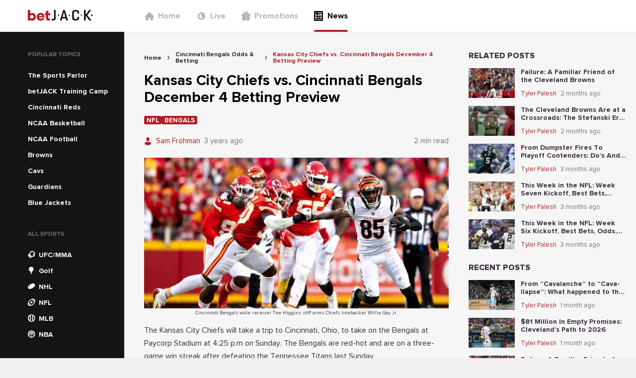

--- FILE ---
content_type: text/html; charset=utf-8
request_url: https://news.betjack.com/bengals/kansas-city-chiefs-cincinnati-bengals-betting-preview
body_size: 96038
content:
<!DOCTYPE html><html><head><meta charSet="utf-8"/><meta name="facebook-domain-verification" content="3zxnwk7qdi0tiwl20b022nepip3oxb"/><meta name="p:domain_verify" content="343679d6e33825656e6a488a0ba01343"/><script async="" src="https://www.googletagmanager.com/gtag/js?id=G-DRLE4Q2REW"></script><script>
            window.dataLayer = window.dataLayer || [];
            function gtag(){dataLayer.push(arguments);}
            gtag('js', new Date());
            gtag('config', 'G-DRLE4Q2REW');</script><script async="" src="https://www.googletagmanager.com/gtag/js?id=G-7S6DR4WWLX"></script><script>
          window.dataLayer = window.dataLayer || [];
          function gtag(){dataLayer.push(arguments);}
          gtag('js', new Date());
          gtag('config', 'G-7S6DR4WWLX');</script><script>
          (function(w,d,s,l,i){w[l]=w[l]||[];w[l].push({'gtm.start':new Date().getTime(),event:'gtm.js'});
          var f=d.getElementsByTagName(s)[0],j=d.createElement(s),dl=l!='dataLayer'?'&l='+l:'';j.async=true;
          j.src='https://www.googletagmanager.com/gtm.js?id='+i+dl;f.parentNode.insertBefore(j,f);
          })(window,document,'script','dataLayer','GTM-MZ35VZS');</script><script async="" src="https://www.googletagmanager.com/gtag/js?id=UA-193274800-1"></script><script>window.dataLayer = window.dataLayer || [];
              function gtag(){dataLayer.push(arguments);}
              gtag('js', new Date());
              gtag('config', 'UA-193274800-1');</script><link rel="icon" href="/favicon.ico"/><meta name="viewport" content="width=device-width,initial-scale=1,maximum-scale=1,user-scalable=0,viewport-fit=cover"/><meta property="og:type" content="website"/><style>
          
          
              @font-face {
                  font-family: proxima-nova;
                  src: url(&quot;/_next/static/chunks/fonts/Proxima_Nova-4769f22ca616e7f4e780937f04053e46.woff2&quot;) format(&quot;woff2&quot;);
                  font-weight: 400;
                  
                  
              }
          

              @font-face {
                  font-family: proxima-nova;
                  src: url(&quot;/_next/static/chunks/fonts/Proxima_Nova_Bold-4ee3e0e02f47855ad6d7c76c3ffdea5b.woff2&quot;) format(&quot;woff2&quot;);
                  font-weight: 700;
                  
                  
              }
          

              @font-face {
                  font-family: proxima-nova;
                  src: url(&quot;/_next/static/chunks/fonts/Proxima_Nova_Extrabold-b418d30e7dfbd6f90507a96a2c29cc2e.woff2&quot;) format(&quot;woff2&quot;);
                  font-weight: 800;
                  
                  
              }
          
      
          
          
              @font-face {
                  font-family: DINPro;
                  src: url(&quot;/_next/static/chunks/fonts/DINBold-e18c1d1189457aa1a3017da9d6bf4465.otf&quot;) format(&quot;opentype&quot;);
                  font-weight: 800;
                  
                  
              }
          

              @font-face {
                  font-family: DINPro;
                  src: url(&quot;/_next/static/chunks/fonts/DINBlack-59afe2577b5abc1137f9359849357e90.ttf&quot;) format(&quot;opentype&quot;);
                  font-weight: 900;
                  
                  
              }
          
      
          
    @font-face {
        font-family: &#x27;bw-icons&#x27;;
        src: url(&#x27;../bw-icons.woff2&#x27;) format(&#x27;woff2&#x27;),
          url(&#x27;../bw-icons.woff&#x27;) format(&#x27;woff&#x27;),
          url(&#x27;../bw-icons.ttf&#x27;) format(&#x27;truetype&#x27;);
        font-weight: normal;
        font-style: normal;
        font-display: block;
      
        </style><noscript><img height="1" width="1" style="display:none" src="https://www.facebook.com/tr?id=255656809817271&amp;ev=PageView&amp;noscript=1"/></noscript><title>Kansas City Chiefs vs. Cincinnati Bengals December 4 Betting Preview</title><meta name="robots" content="index,follow"/><meta name="description" content="The Kansas City Chiefs travel to Cincinnati to face the red-hot Bengals. Read on for our preview of this matchup between teams on impressive winning streaks."/><meta name="twitter:card" content="summary_large_image"/><meta property="og:title" content="Kansas City Chiefs vs. Cincinnati Bengals December 4 Betting Preview"/><meta property="og:description" content="In what will be an important game for both teams, the Chiefs will head to Cincinnati in a AFC Championship rematch that will take place in Cincinnati. "/><meta property="og:image" content="https://cms.betjack.com/image-resizing-2020/?height=375&amp;width=760&amp;image=https%3A%2F%2Fcontrol-panel.jk.workload.shapegamescloud.com%2Fassets%2Fpublic%2Farticles%2Fimages%2F5d797ae3-0493-44e0-a2a2-cfad6ae367ae.jpg&amp;top=253&amp;left=0&amp;bottom=440&amp;right=0"/><script type="application/ld+json">{"@context":"https://schema.org","@type":"FAQPage","mainEntity":[]}</script><script type="application/ld+json">{"@context":"https://schema.org","@type":"BreadcrumbList","itemListElement":[{"@type":"ListItem","position":1,"item":{"@id":"https://news.betjack.com/","name":"Home"}},{"@type":"ListItem","position":2,"item":{"@id":"https://news.betjack.com/bengals","name":"Cincinnati Bengals Odds &amp; Betting "}},{"@type":"ListItem","position":3,"item":{"@id":"https://news.betjack.com/kansas-city-chiefs-cincinnati-bengals-betting-preview","name":"Kansas City Chiefs vs. Cincinnati Bengals December 4 Betting Preview"}}]}</script><meta name="next-head-count" content="24"/><link data-next-font="" rel="preconnect" href="/" crossorigin="anonymous"/><link rel="preload" href="/_next/static/css/9bdf5b8b5569fbfd.css" as="style"/><link rel="stylesheet" href="/_next/static/css/9bdf5b8b5569fbfd.css" data-n-g=""/><link rel="preload" href="/_next/static/css/7136497e627cd770.css" as="style"/><link rel="stylesheet" href="/_next/static/css/7136497e627cd770.css" data-n-p=""/><noscript data-n-css=""></noscript><script defer="" nomodule="" src="/_next/static/chunks/polyfills-78c92fac7aa8fdd8.js"></script><script src="/_next/static/chunks/webpack-3faedfccae2bec74.js" defer=""></script><script src="/_next/static/chunks/framework-d689c035e589b88b.js" defer=""></script><script src="/_next/static/chunks/main-ece6edb16cd65115.js" defer=""></script><script src="/_next/static/chunks/pages/_app-16bba92f88555007.js" defer=""></script><script src="/_next/static/chunks/664-11801b1145320efb.js" defer=""></script><script src="/_next/static/chunks/975-e234b0fe0b1553ad.js" defer=""></script><script src="/_next/static/chunks/724-0e26716c0c1d7642.js" defer=""></script><script src="/_next/static/chunks/755-84e9bc3e6fc959c4.js" defer=""></script><script src="/_next/static/chunks/963-019408103d89bb17.js" defer=""></script><script src="/_next/static/chunks/591-0fc4116a676c7fec.js" defer=""></script><script src="/_next/static/chunks/226-56f9751a4c1f954c.js" defer=""></script><script src="/_next/static/chunks/324-fa7ab0353b54bdc9.js" defer=""></script><script src="/_next/static/chunks/889-8422f16c230c6c1c.js" defer=""></script><script src="/_next/static/chunks/540-667ae937fd6eeb04.js" defer=""></script><script src="/_next/static/chunks/336-5c723ec6f1c492de.js" defer=""></script><script src="/_next/static/chunks/pages/%5Bslug%5D/%5BarticleSlug%5D-03e4b3dfbb6c2b24.js" defer=""></script><script src="/_next/static/zm5MnbBkKGDb5QJqbsbGr/_buildManifest.js" defer=""></script><script src="/_next/static/zm5MnbBkKGDb5QJqbsbGr/_ssgManifest.js" defer=""></script><style data-styled="" data-styled-version="5.3.10">*,*::before,*::after{box-sizing:border-box;}/*!sc*/
html{line-height:1.15;-webkit-text-size-adjust:100%;text-size-adjust:100%;}/*!sc*/
body{font-weight:normal;font-family:proxima-nova, sans-serif;font-weight:500;-webkit-font-smoothing:antialiased;-moz-osx-font-smoothing:grayscale;background-color:#f0f0f0;color:#3b2d3d;font-size:16px;word-wrap:break-word;margin:0;padding:0;}/*!sc*/
a{color:inherit;-webkit-text-decoration:none;text-decoration:none;}/*!sc*/
data-styled.g3[id="sc-global-epdUGu1"]{content:"sc-global-epdUGu1,"}/*!sc*/
.ixgmRV{position:absolute;top:0;right:0;bottom:0;left:0;z-index:9;background:transparent;-webkit-transition:background 0.5s cubic-bezier(0.77,0.2,0.05,1);transition:background 0.5s cubic-bezier(0.77,0.2,0.05,1);}/*!sc*/
data-styled.g4[id="HamburgerMenu__OverlayCss-sc-77551647-0"]{content:"ixgmRV,"}/*!sc*/
.djuVnz{position:absolute;-webkit-transform-origin:0% 0%;-ms-transform-origin:0% 0%;transform-origin:0% 0%;width:300px;padding-top:40px;height:100vh;left:0;top:0;-webkit-transform:translateX(-100%);-ms-transform:translateX(-100%);transform:translateX(-100%);-webkit-transition:-webkit-transform 0.5s cubic-bezier(0.77,0.2,0.05,1);-webkit-transition:transform 0.5s cubic-bezier(0.77,0.2,0.05,1);transition:transform 0.5s cubic-bezier(0.77,0.2,0.05,1);background:white;z-index:9999;}/*!sc*/
@media (min-width:576px){.djuVnz{padding-top:80px;}}/*!sc*/
data-styled.g5[id="HamburgerMenu__HamburgerMenuCss-sc-77551647-1"]{content:"djuVnz,"}/*!sc*/
.dHPCnT{display:-webkit-box;display:-webkit-flex;display:-ms-flexbox;display:flex;height:100%;color:#727272;padding-left:40px;}/*!sc*/
.dHPCnT > a:not(:last-child){margin-bottom:0;}/*!sc*/
.itwRAj{display:-webkit-box;display:-webkit-flex;display:-ms-flexbox;display:flex;height:100%;color:#727272;padding-left:40px;display:-webkit-box;display:-webkit-flex;display:-ms-flexbox;display:flex;-webkit-flex-direction:column;-ms-flex-direction:column;flex-direction:column;}/*!sc*/
.itwRAj > a:not(:last-child){margin-bottom:24px;}/*!sc*/
data-styled.g6[id="HeaderNavigation__HeaderNavigationCss-sc-4fc744cb-0"]{content:"dHPCnT,itwRAj,"}/*!sc*/
.irzhEI{position:relative;display:-webkit-box;display:-webkit-flex;display:-ms-flexbox;display:flex;-webkit-align-items:center;-webkit-box-align:center;-ms-flex-align:center;align-items:center;padding:0;color:#b4b4b4;font-size:16px;border:0;font-family:proxima-nova, sans-serif;font-weight:600;}/*!sc*/
@media (min-width:992px){.irzhEI{height:100%;-webkit-box-pack:center;-webkit-justify-content:center;-ms-flex-pack:center;justify-content:center;margin-right:32px;}.irzhEI:after{content:'';display:none;position:absolute;left:0;right:0;bottom:0;height:4px;border-radius:4px 4px 0 0;background:#ad2025;}}/*!sc*/
.gJNfmF{position:relative;display:-webkit-box;display:-webkit-flex;display:-ms-flexbox;display:flex;-webkit-align-items:center;-webkit-box-align:center;-ms-flex-align:center;align-items:center;padding:0;color:#000000;font-size:16px;border:0;font-family:proxima-nova, sans-serif;font-weight:600;}/*!sc*/
@media (min-width:992px){.gJNfmF{height:100%;-webkit-box-pack:center;-webkit-justify-content:center;-ms-flex-pack:center;justify-content:center;margin-right:32px;}.gJNfmF:after{content:'';display:block;position:absolute;left:0;right:0;bottom:0;height:4px;border-radius:4px 4px 0 0;background:#ad2025;}}/*!sc*/
data-styled.g7[id="HeaderNavigation__HeaderNavigationItemCss-sc-4fc744cb-1"]{content:"irzhEI,gJNfmF,"}/*!sc*/
.irWNFC{display:-webkit-inline-box;display:-webkit-inline-flex;display:-ms-inline-flexbox;display:inline-flex;-webkit-align-items:center;-webkit-box-align:center;-ms-flex-align:center;align-items:center;color:#b4b4b4;}/*!sc*/
data-styled.g8[id="HeaderNavigation__HeaderNavigationLinkCss-sc-4fc744cb-2"]{content:"irWNFC,"}/*!sc*/
.izOzUv{font-size:20px;margin-right:8px;}/*!sc*/
data-styled.g9[id="HeaderNavigation__FontIconCss-sc-4fc744cb-3"]{content:"izOzUv,"}/*!sc*/
.lpvqVn{font-family:proxima-nova, sans-serif;font-weight:600;}/*!sc*/
@media (min-width:992px){.lpvqVn{display:none;}}/*!sc*/
data-styled.g10[id="HeaderNavigation__CustomLinkCss-sc-4fc744cb-4"]{content:"lpvqVn,"}/*!sc*/
.cNUZqs{font-family:proxima-nova, sans-serif;font-weight:600;margin-top:0;color:#ad2025;font-size:16px;}/*!sc*/
@media (min-width:992px){.cNUZqs{display:none;}}/*!sc*/
.ljfGry{font-family:proxima-nova, sans-serif;font-weight:600;margin-top:4px;color:#ad2025;font-size:14px;}/*!sc*/
@media (min-width:992px){.ljfGry{display:none;}}/*!sc*/
data-styled.g11[id="HeaderNavigation__GamblingProblemCss-sc-4fc744cb-5"]{content:"cNUZqs,ljfGry,"}/*!sc*/
.qUEeR{display:inline-block;overflow:hidden;height:24px;}/*!sc*/
data-styled.g12[id="Logo__LogoContainerCss-sc-ed478aa5-0"]{content:"qUEeR,"}/*!sc*/
.jaeGrR{height:24px;}/*!sc*/
data-styled.g13[id="Logo__LogoSvgCss-sc-ed478aa5-1"]{content:"jaeGrR,"}/*!sc*/
.hTpNrV{width:250px;padding-left:calc(56px);display:-webkit-box;display:-webkit-flex;display:-ms-flexbox;display:flex;-webkit-align-items:center;-webkit-box-align:center;-ms-flex-align:center;align-items:center;}/*!sc*/
data-styled.g14[id="DesktopHeader__LogoContainerCss-sc-241f7e90-0"]{content:"hTpNrV,"}/*!sc*/
.hkesYS{width:100%;height:100%;display:-webkit-box;display:-webkit-flex;display:-ms-flexbox;display:flex;-webkit-align-items:center;-webkit-box-align:center;-ms-flex-align:center;align-items:center;}/*!sc*/
data-styled.g15[id="DesktopHeader__DesktopHeaderCss-sc-241f7e90-1"]{content:"hkesYS,"}/*!sc*/
.gBYBpz{position:absolute;left:16px;top:50%;font-size:20px;-webkit-transform:translateY(-50%);-ms-transform:translateY(-50%);transform:translateY(-50%);}/*!sc*/
data-styled.g16[id="MobileHeader__MenuIconCss-sc-413685c7-0"]{content:"gBYBpz,"}/*!sc*/
.idESFk{position:relative;width:100%;max-width:1240px;display:-webkit-box;display:-webkit-flex;display:-ms-flexbox;display:flex;-webkit-box-pack:center;-webkit-justify-content:center;-ms-flex-pack:center;justify-content:center;}/*!sc*/
data-styled.g17[id="MobileHeader__MobileHeaderCss-sc-413685c7-1"]{content:"idESFk,"}/*!sc*/
.gDAkTA{position:relative;background:white;height:64px;width:100%;display:-webkit-box;display:-webkit-flex;display:-ms-flexbox;display:flex;-webkit-box-pack:center;-webkit-justify-content:center;-ms-flex-pack:center;justify-content:center;-webkit-align-items:center;-webkit-box-align:center;-ms-flex-align:center;align-items:center;box-shadow:0 1px 4px 0 rgba(0,0,0,0.05);}/*!sc*/
.gDAkTA > div:first-child{display:none;}/*!sc*/
@media (max-width:991px){.gDAkTA > div:first-child{display:-webkit-box;display:-webkit-flex;display:-ms-flexbox;display:flex;}.gDAkTA > div:last-child{display:none;}}/*!sc*/
data-styled.g18[id="Header__HeaderCss-sc-3288c967-0"]{content:"gDAkTA,"}/*!sc*/
.cjsGuV{width:100%;background-color:rgba(20,20,20);}/*!sc*/
data-styled.g19[id="sc-bgqQcB"]{content:"cjsGuV,"}/*!sc*/
.bYIGJL{text-transform:uppercase;font-family:proxima-nova, sans-serif;font-weight:700;font-size:12px;color:#727272;padding-left:16px;}/*!sc*/
data-styled.g20[id="sc-gTRrQi"]{content:"bYIGJL,"}/*!sc*/
.eLlslP{list-style-type:none;padding:0;margin:20px 0 0 0;}/*!sc*/
data-styled.g21[id="sc-ewnqHT"]{content:"eLlslP,"}/*!sc*/
.cKAVBL{height:32px;color:rgba(255,255,255);padding:0 16px;cursor:pointer;display:-webkit-box;display:-webkit-flex;display:-ms-flexbox;display:flex;-webkit-align-items:center;-webkit-box-align:center;-ms-flex-align:center;align-items:center;}/*!sc*/
.cKAVBL:hover{background-color:#252525;}/*!sc*/
data-styled.g23[id="sc-dicizt"]{content:"cKAVBL,"}/*!sc*/
.gUcEMW{font-size:14px;margin-right:8px;color:rgba(255,255,255);}/*!sc*/
data-styled.g24[id="sc-iVCKna"]{content:"gUcEMW,"}/*!sc*/
.hOFyVz{font-size:14px;font-family:DINPro, sans-serif;font-weight:500;}/*!sc*/
data-styled.g25[id="sc-gxYJeL"]{content:"hOFyVz,"}/*!sc*/
.kpRHoD{list-style-type:none;padding:16px;display:-webkit-box;display:-webkit-flex;display:-ms-flexbox;display:flex;width:100%;overflow-x:auto;margin:0;}/*!sc*/
.kpRHoD > li:not(:last-child){margin-right:20px;}/*!sc*/
data-styled.g26[id="sc-kPTPQs"]{content:"kpRHoD,"}/*!sc*/
.bOFNJh{font-family:proxima-nova, sans-serif;font-weight:700;font-stretch:condensed;font-size:24px;}/*!sc*/
data-styled.g27[id="sc-ispOId"]{content:"bOFNJh,"}/*!sc*/
.kLOBfT{display:-webkit-box;display:-webkit-flex;display:-ms-flexbox;display:flex;-webkit-flex-direction:column;-ms-flex-direction:column;flex-direction:column;cursor:pointer;-webkit-align-items:center;-webkit-box-align:center;-ms-flex-align:center;align-items:center;}/*!sc*/
.kLOBfT > a,.kLOBfT div{display:-webkit-box;display:-webkit-flex;display:-ms-flexbox;display:flex;-webkit-flex-direction:column;-ms-flex-direction:column;flex-direction:column;cursor:pointer;-webkit-align-items:center;-webkit-box-align:center;-ms-flex-align:center;align-items:center;text-align:center;}/*!sc*/
data-styled.g28[id="sc-kcuKUB"]{content:"kLOBfT,"}/*!sc*/
.demfTr{display:-webkit-box;display:-webkit-flex;display:-ms-flexbox;display:flex;-webkit-align-items:center;-webkit-box-align:center;-ms-flex-align:center;align-items:center;-webkit-box-pack:center;-webkit-justify-content:center;-ms-flex-pack:center;justify-content:center;border-radius:50%;box-shadow:0 4px 8px 0 rgba(0,0,0,0.05);height:48px;width:48px;background-color:rgba(255,255,255);color:#141414;font-size:32px;}/*!sc*/
data-styled.g29[id="sc-dcrmVg"]{content:"demfTr,"}/*!sc*/
.hkjEJr{margin-top:4px;text-align:center;text-transform:uppercase;font-family:proxima-nova, sans-serif;font-weight:700;font-stretch:condensed;font-size:12px;color:#141414;}/*!sc*/
data-styled.g30[id="sc-kuWgmH"]{content:"hkjEJr,"}/*!sc*/
.hTjKfw{display:-webkit-box;display:-webkit-flex;display:-ms-flexbox;display:flex;-webkit-flex-direction:column;-ms-flex-direction:column;flex-direction:column;min-height:100%;}/*!sc*/
.hTjKfw a,.hTjKfw span{font-family:proxima-nova, sans-serif;font-weight:600;}/*!sc*/
data-styled.g31[id="Desktop__DesktopNavigationMenuContainerCss-sc-24ef8828-0"]{content:"hTjKfw,"}/*!sc*/
.fWPuuP{width:250px !important;min-width:250px;padding-top:40px;padding-left:40px;}/*!sc*/
@media (max-width:991px){.fWPuuP{display:none;}}/*!sc*/
.dIaraU{width:250px !important;min-width:250px;padding-top:40px;padding-left:40px;-webkit-flex:1;-ms-flex:1;flex:1;}/*!sc*/
@media (max-width:991px){.dIaraU{display:none;}}/*!sc*/
data-styled.g32[id="Desktop__DesktopNavigationMenuCss-sc-24ef8828-1"]{content:"fWPuuP,dIaraU,"}/*!sc*/
.iKVqhV{display:inline-block;color:rgba(255,255,255);padding:4px 16px;font-size:14px;font-family:baseTheme.getFontStyle('primary','regular');}/*!sc*/
data-styled.g33[id="Desktop__CustomLinkCss-sc-24ef8828-2"]{content:"iKVqhV,"}/*!sc*/
.iFGsrs{display:inline-block;color:#ad2025;padding-top:4px;padding-left:16px;font-family:proxima-nova, sans-serif;font-weight:600;font-size:14px;}/*!sc*/
data-styled.g34[id="Desktop__CustomMenuLabelCss-sc-24ef8828-3"]{content:"iFGsrs,"}/*!sc*/
.iMhmgh > div{color:#ad2025;}/*!sc*/
.iMhmgh ul{margin:0;}/*!sc*/
data-styled.g35[id="Desktop__DesktopNavigationCustomMenuCss-sc-24ef8828-4"]{content:"iMhmgh,"}/*!sc*/
.fyznQw{background:#f6f6f6;margin-top:-1px !important;}/*!sc*/
@media (min-width:992px){.fyznQw{display:none !important;}}/*!sc*/
data-styled.g36[id="Mobile__HorizontalNavigationMenuCss-sc-d879a98-0"]{content:"fyznQw,"}/*!sc*/
.jxaBIE{min-height:100vh;display:-webkit-box;display:-webkit-flex;display:-ms-flexbox;display:flex;-webkit-flex-direction:column;-ms-flex-direction:column;flex-direction:column;background:#f6f6f6;}/*!sc*/
data-styled.g37[id="Layout__ContainerCss-sc-2dc16c0b-0"]{content:"jxaBIE,"}/*!sc*/
.glphtf{width:100%;-webkit-flex:1;-ms-flex:1;flex:1;display:-webkit-box;display:-webkit-flex;display:-ms-flexbox;display:flex;min-width:0;max-width:1400px;margin-top:-1px;}/*!sc*/
data-styled.g38[id="Layout__MainCss-sc-2dc16c0b-1"]{content:"glphtf,"}/*!sc*/
.bbMdBF{background:#f6f6f6;width:100%;-webkit-flex:1;-ms-flex:1;flex:1;padding-top:40px;padding-left:40px;padding-right:20px;padding-bottom:40px;}/*!sc*/
@media (max-width:991px){.bbMdBF{padding:0 16px;width:calc(100% - 32px);}}/*!sc*/
data-styled.g39[id="Layout__MainBodyCss-sc-2dc16c0b-2"]{content:"bbMdBF,"}/*!sc*/
.bLapY{font-family:proxima-nova, sans-serif;font-weight:600;color:#000000;font-size:30px;margin:0;}/*!sc*/
data-styled.g47[id="sc-duSInm"]{content:"bLapY,"}/*!sc*/
.hVvaEJ{margin-right:12px;}/*!sc*/
data-styled.g49[id="sc-crozmw"]{content:"hVvaEJ,"}/*!sc*/
.goZzQw{color:#ad2025;display:block;width:12px;}/*!sc*/
data-styled.g50[id="sc-jJTsDX"]{content:"goZzQw,"}/*!sc*/
.cdimQx{display:-webkit-box;display:-webkit-flex;display:-ms-flexbox;display:flex;-webkit-align-items:center;-webkit-box-align:center;-ms-flex-align:center;align-items:center;}/*!sc*/
data-styled.g51[id="sc-cJPUEC"]{content:"cdimQx,"}/*!sc*/
.hEKdqr{font-family:proxima-nova, sans-serif;font-weight:400;color:#ad2025;font-size:15px;line-height:1.8;white-space:nowrap;overflow:hidden;text-overflow:ellipsis;}/*!sc*/
data-styled.g52[id="sc-jeCNp"]{content:"hEKdqr,"}/*!sc*/
.bPxBKh{display:-webkit-box;display:-webkit-flex;display:-ms-flexbox;display:flex;-webkit-box-pack:justify;-webkit-justify-content:space-between;-ms-flex-pack:justify;justify-content:space-between;-webkit-align-items:center;-webkit-box-align:center;-ms-flex-align:center;align-items:center;-webkit-box-flex:1;-webkit-flex-grow:1;-ms-flex-positive:1;flex-grow:1;}/*!sc*/
data-styled.g54[id="sc-eAzDjm"]{content:"bPxBKh,"}/*!sc*/
.gjBqzX{display:grid;-webkit-align-items:center;-webkit-box-align:center;-ms-flex-align:center;align-items:center;grid-template-columns:minmax(0,min-content) 1fr;}/*!sc*/
.gjBqzX > div:first-child,.gjBqzX span:not(:last-child){margin-right:8px;}/*!sc*/
data-styled.g55[id="sc-fABZjn"]{content:"gjBqzX,"}/*!sc*/
.cJJWMb{font-family:proxima-nova, sans-serif;font-weight:400;font-size:15px;line-height:1.8;color:#727272;overflow:hidden;text-overflow:ellipsis;white-space:nowrap;}/*!sc*/
data-styled.g56[id="sc-gUMnWI"]{content:"cJJWMb,"}/*!sc*/
.iTNQjE{display:-webkit-box;display:-webkit-flex;display:-ms-flexbox;display:flex;-webkit-box-pack:center;-webkit-justify-content:center;-ms-flex-pack:center;justify-content:center;-webkit-align-items:center;-webkit-box-align:center;-ms-flex-align:center;align-items:center;border:0;border-radius:50%;-webkit-transition:all 0.2s ease-in-out;transition:all 0.2s ease-in-out;background-color:#ad2025;color:rgba(255,255,255);box-shadow:0 4px 8px 0 rgba(0,0,0,0.2);height:24px;width:24px;font-size:14px;background-color:#727272;color:rgba(255,255,255);}/*!sc*/
.iTNQjE:disabled{opacity:0.8;cursor:unset;}/*!sc*/
.iTNQjE:enabled:hover{cursor:pointer;box-shadow:0 4px 8px 0 rgba(0,0,0,0.4);-webkit-transform:scale(1.1);-ms-transform:scale(1.1);transform:scale(1.1);}/*!sc*/
data-styled.g78[id="sc-dSbvwS"]{content:"iTNQjE,"}/*!sc*/
.eTMKvA:focus{background-color:#252525 !important;}/*!sc*/
data-styled.g121[id="ArticleShare__CopyButtonCss-sc-e5f953e1-0"]{content:"eTMKvA,"}/*!sc*/
.iDSQDV{font-size:13px;color:#727272;margin:0px 0px 8px 0px;}/*!sc*/
data-styled.g122[id="ArticleShare__ShareArticleHeadingCss-sc-e5f953e1-1"]{content:"iDSQDV,"}/*!sc*/
.iXrPMF{display:-webkit-box;display:-webkit-flex;display:-ms-flexbox;display:flex;gap:8px;}/*!sc*/
data-styled.g123[id="ArticleShare__ShareButtonContainerCss-sc-e5f953e1-2"]{content:"iXrPMF,"}/*!sc*/
.eZLsRP{font-family:proxima-nova, sans-serif;font-weight:600;font-size:13px;width:-webkit-fit-content;width:-moz-fit-content;width:fit-content;overflow:hidden;text-overflow:ellipsis;background-color:#ad2025;border-radius:3px;color:rgba(255,255,255);text-transform:uppercase;padding:0.15em 0.4em 0.1em;white-space:nowrap;}/*!sc*/
data-styled.g124[id="sc-iLBJAN"]{content:"eZLsRP,"}/*!sc*/
.krgVRo a div{background-color:#ad2025;}/*!sc*/
data-styled.g125[id="TagBar__TagCss-sc-f6d35efd-0"]{content:"krgVRo,"}/*!sc*/
.jlxbJC{display:-webkit-box;display:-webkit-flex;display:-ms-flexbox;display:flex;gap:0.25rem;-webkit-flex-wrap:wrap;-ms-flex-wrap:wrap;flex-wrap:wrap;}/*!sc*/
data-styled.g126[id="TagBar__TagBarWrapperCss-sc-f6d35efd-1"]{content:"jlxbJC,"}/*!sc*/
.fQPpRS{margin:0 8px;}/*!sc*/
data-styled.g127[id="BreadCrumbs__BreadCrumbSeparatorCss-sc-21d65168-0"]{content:"fQPpRS,"}/*!sc*/
.iBKrgb{font-family:proxima-nova, sans-serif;font-weight:700;color:#252525;}/*!sc*/
.iBkXjk{font-family:proxima-nova, sans-serif;font-weight:700;color:#ad2025;}/*!sc*/
data-styled.g128[id="BreadCrumbs__BreadCrumbTextCss-sc-21d65168-1"]{content:"iBKrgb,iBkXjk,"}/*!sc*/
.iyaUEt{display:-webkit-box;display:-webkit-flex;display:-ms-flexbox;display:flex;-webkit-align-items:center;-webkit-box-align:center;-ms-flex-align:center;align-items:center;margin-bottom:16px;}/*!sc*/
data-styled.g129[id="BreadCrumbs__BreadCrumbWrapperCss-sc-21d65168-2"]{content:"iyaUEt,"}/*!sc*/
.hVfSRm{display:-webkit-box;display:-webkit-flex;display:-ms-flexbox;display:flex;-webkit-align-items:center;-webkit-box-align:center;-ms-flex-align:center;align-items:center;font-size:12px;}/*!sc*/
data-styled.g130[id="BreadCrumbs__BreadCrumbItemCss-sc-21d65168-3"]{content:"hVfSRm,"}/*!sc*/
.dPPqKT p{font-family:proxima-nova, sans-serif;font-weight:500;font-size:16px;line-height:1.63;color:#000000;opacity:0.8;word-break:break-word;}/*!sc*/
.dPPqKT strong{font-family:proxima-nova, sans-serif;font-weight:700;}/*!sc*/
.dPPqKT h2{font-size:20px;margin-top:25px;}/*!sc*/
.dPPqKT img,.dPPqKT iframe{max-width:100%;}/*!sc*/
.dPPqKT a{color:#ad2025;-webkit-text-decoration:underline;text-decoration:underline;}/*!sc*/
data-styled.g131[id="ArticleDetail__ArticleCss-sc-caefabd2-0"]{content:"dPPqKT,"}/*!sc*/
.fxoOEQ{display:-webkit-box;display:-webkit-flex;display:-ms-flexbox;display:flex;-webkit-box-pack:justify;-webkit-justify-content:space-between;-ms-flex-pack:justify;justify-content:space-between;-webkit-align-items:top;-webkit-box-align:top;-ms-flex-align:top;align-items:top;margin-bottom:20px !important;}/*!sc*/
@media (max-width:575px){.fxoOEQ{display:block;}}/*!sc*/
data-styled.g132[id="ArticleDetail__ArticlesDetailHeaderCss-sc-caefabd2-1"]{content:"fxoOEQ,"}/*!sc*/
.dgXuUU{display:-webkit-box;display:-webkit-flex;display:-ms-flexbox;display:flex;-webkit-flex-direction:column;-ms-flex-direction:column;flex-direction:column;}/*!sc*/
.dgXuUU > div:not(:last-child){margin-bottom:20px;}/*!sc*/
.dgXuUU a{color:#ad2025;}/*!sc*/
.dgXuUU ul,.dgXuUU ol{padding-left:28px;}/*!sc*/
data-styled.g133[id="ArticleDetail__ArticleDetailCss-sc-caefabd2-2"]{content:"dgXuUU,"}/*!sc*/
.ipEPnJ{padding-top:4px;text-align:center;font-size:10px;}/*!sc*/
data-styled.g134[id="ArticleDetail__CaptionCss-sc-caefabd2-3"]{content:"ipEPnJ,"}/*!sc*/
.fVWVdT{display:-webkit-box;display:-webkit-flex;display:-ms-flexbox;display:flex;-webkit-flex-direction:column;-ms-flex-direction:column;flex-direction:column;list-style:none;padding:0;margin:0;width:100%;}/*!sc*/
.fVWVdT > li:not(:last-child){margin-bottom:12px;}/*!sc*/
data-styled.g135[id="sc-irmnWS"]{content:"fVWVdT,"}/*!sc*/
.pcsDl{font-family:proxima-nova, sans-serif;font-weight:900;text-transform:uppercase;font-size:16px;margin-bottom:16px;}/*!sc*/
data-styled.g136[id="sc-jroJWT"]{content:"pcsDl,"}/*!sc*/
.cLQzvK{display:-webkit-box;display:-webkit-flex;display:-ms-flexbox;display:flex;-webkit-align-items:center;-webkit-box-align:center;-ms-flex-align:center;align-items:center;}/*!sc*/
data-styled.g139[id="sc-fYYabh"]{content:"cLQzvK,"}/*!sc*/
.fHOkdO{font-family:proxima-nova, sans-serif;font-weight:400;color:#ad2025;font-size:13px;line-height:1.8;white-space:nowrap;overflow:hidden;text-overflow:ellipsis;}/*!sc*/
data-styled.g140[id="sc-koqlAI"]{content:"fHOkdO,"}/*!sc*/
.gCgLSF{display:-webkit-box;display:-webkit-flex;display:-ms-flexbox;display:flex;-webkit-box-pack:justify;-webkit-justify-content:space-between;-ms-flex-pack:justify;justify-content:space-between;-webkit-align-items:center;-webkit-box-align:center;-ms-flex-align:center;align-items:center;-webkit-box-flex:1;-webkit-flex-grow:1;-ms-flex-positive:1;flex-grow:1;}/*!sc*/
data-styled.g142[id="sc-kGRGSO"]{content:"gCgLSF,"}/*!sc*/
.inUjY{display:grid;-webkit-align-items:center;-webkit-box-align:center;-ms-flex-align:center;align-items:center;grid-template-columns:minmax(0,min-content) 1fr;}/*!sc*/
.inUjY > div:first-child,.inUjY span:not(:last-child){margin-right:8px;}/*!sc*/
data-styled.g143[id="sc-fnVmsx"]{content:"inUjY,"}/*!sc*/
.jRtXYR{font-family:proxima-nova, sans-serif;font-weight:400;font-size:13px;line-height:1.8;color:#727272;overflow:hidden;text-overflow:ellipsis;white-space:nowrap;}/*!sc*/
data-styled.g144[id="sc-jDnxRY"]{content:"jRtXYR,"}/*!sc*/
.kXIvqK{display:-webkit-box;display:-webkit-flex;display:-ms-flexbox;display:flex;height:64px;}/*!sc*/
.kXIvqK > img{max-width:80px;margin-right:12px;}/*!sc*/
data-styled.g145[id="sc-fGwHKD"]{content:"kXIvqK,"}/*!sc*/
.hWNVYG{overflow:hidden;width:100%;}/*!sc*/
data-styled.g146[id="sc-jVOTke"]{content:"hWNVYG,"}/*!sc*/
.bZnEtU{font-family:proxima-nova, sans-serif;font-weight:600;font-size:14px;margin-bottom:8px;display:-webkit-box;-webkit-line-clamp:2;-webkit-box-orient:vertical;overflow:hidden;}/*!sc*/
data-styled.g147[id="sc-emBnGJ"]{content:"bZnEtU,"}/*!sc*/
.jTdpIg{width:93px;height:100%;margin-right:12px;}/*!sc*/
data-styled.g148[id="ArticleList__ImageThumbnailWrapper-sc-5a6a939e-0"]{content:"jTdpIg,"}/*!sc*/
.jdqzUb{position:relative;outline:none;padding:0;width:100%;border:0;height:48px;border-radius:6px;font-size:18px;font-family:proxima-nova, sans-serif;font-weight:600;background-color:transparent;cursor:pointer;-webkit-transition:all 200ms;transition:all 200ms;color:rgba(255,255,255);background-color:#141414;}/*!sc*/
.jdqzUb:disabled{opacity:1;background-color:#b4b4b4;cursor:not-allowed;}/*!sc*/
.jdqzUb:hover:not(:disabled){-webkit-filter:drop-shadow(0px 8px 16px 0px rgba(0,0,0,0.8));filter:drop-shadow(0px 8px 16px 0px rgba(0,0,0,0.8));}/*!sc*/
data-styled.g150[id="sc-ldQtSd"]{content:"jdqzUb,"}/*!sc*/
.gbWWrD{display:inline-block;opacity:1;vertical-align:baseline;}/*!sc*/
data-styled.g151[id="sc-bFqpvU"]{content:"gbWWrD,"}/*!sc*/
.joNmmw{background-color:#252525;margin-bottom:24px;}/*!sc*/
data-styled.g155[id="Sidebar__SignUpButtonCss-sc-d8f2f7f7-0"]{content:"joNmmw,"}/*!sc*/
.evZkZA{top:24px;position:-webkit-sticky;position:sticky;display:-webkit-box;display:-webkit-flex;display:-ms-flexbox;display:flex;-webkit-flex-direction:column;-ms-flex-direction:column;flex-direction:column;-webkit-align-items:center;-webkit-box-align:center;-ms-flex-align:center;align-items:center;}/*!sc*/
.evZkZA > div,.evZkZA ul:not(:last-child){margin-bottom:24px !important;}/*!sc*/
@media (min-width:992px){.evZkZA{width:317px;}}/*!sc*/
data-styled.g156[id="Sidebar__SidebarCss-sc-d8f2f7f7-1"]{content:"evZkZA,"}/*!sc*/
.bWbQuY{-webkit-flex:1;-ms-flex:1;flex:1;margin-bottom:24px;}/*!sc*/
@media (min-width:992px){.bWbQuY{margin-bottom:0px;margin-right:40px;}}/*!sc*/
@media (max-width:991px){.bWbQuY{-webkit-flex-direction:column;-ms-flex-direction:column;flex-direction:column;}}/*!sc*/
data-styled.g157[id="ContentLayout__MainContentWrapperCss-sc-a207f41d-0"]{content:"bWbQuY,"}/*!sc*/
.FkuTs{display:-webkit-box;display:-webkit-flex;display:-ms-flexbox;display:flex;}/*!sc*/
@media (max-width:991px){.FkuTs{-webkit-flex-direction:column;-ms-flex-direction:column;flex-direction:column;}}/*!sc*/
data-styled.g158[id="ContentLayout__ContentLayoutCss-sc-a207f41d-1"]{content:"FkuTs,"}/*!sc*/
.kGpFyR{position:relative;}/*!sc*/
data-styled.g159[id="ContentLayout__SidebarWrapperCss-sc-a207f41d-2"]{content:"kGpFyR,"}/*!sc*/
</style></head><body><noscript><iframe src="https://www.googletagmanager.com/ns.html?id=GTM-MZ35VZS" height="0" width="0" style="display:none;visibility:hidden"></iframe></noscript><div id="__next"><style>
      #nprogress {
        pointer-events: none;
      }
      #nprogress .bar {
        background: #29D;
        position: fixed;
        z-index: 9999;
        top: 0;
        left: 0;
        width: 100%;
        height: 3px;
      }
      #nprogress .peg {
        display: block;
        position: absolute;
        right: 0px;
        width: 100px;
        height: 100%;
        box-shadow: 0 0 10px #29D, 0 0 5px #29D;
        opacity: 1;
        -webkit-transform: rotate(3deg) translate(0px, -4px);
        -ms-transform: rotate(3deg) translate(0px, -4px);
        transform: rotate(3deg) translate(0px, -4px);
      }
      #nprogress .spinner {
        display: block;
        position: fixed;
        z-index: 1031;
        top: 15px;
        right: 15px;
      }
      #nprogress .spinner-icon {
        width: 18px;
        height: 18px;
        box-sizing: border-box;
        border: solid 2px transparent;
        border-top-color: #29D;
        border-left-color: #29D;
        border-radius: 50%;
        -webkit-animation: nprogresss-spinner 400ms linear infinite;
        animation: nprogress-spinner 400ms linear infinite;
      }
      .nprogress-custom-parent {
        overflow: hidden;
        position: relative;
      }
      .nprogress-custom-parent #nprogress .spinner,
      .nprogress-custom-parent #nprogress .bar {
        position: absolute;
      }
      @-webkit-keyframes nprogress-spinner {
        0% {
          -webkit-transform: rotate(0deg);
        }
        100% {
          -webkit-transform: rotate(360deg);
        }
      }
      @keyframes nprogress-spinner {
        0% {
          transform: rotate(0deg);
        }
        100% {
          transform: rotate(360deg);
        }
      }
    </style><div class="Layout__ContainerCss-sc-2dc16c0b-0 jxaBIE"><header class="Header__HeaderCss-sc-3288c967-0 gDAkTA"><div class="MobileHeader__MobileHeaderCss-sc-413685c7-1 idESFk"><div class="HamburgerMenuButton_navButton__AWsR5 MobileHeader__MenuIconCss-sc-413685c7-0 gBYBpz"><span class="HamburgerMenuButton_navIcon__s4qY8"></span></div><div class="Logo__LogoContainerCss-sc-ed478aa5-0 qUEeR"><a href="/"><svg xmlns="http://www.w3.org/2000/svg" viewBox="0 0 130 23" class="Logo__LogoSvgCss-sc-ed478aa5-1 jaeGrR"><g id="Account" stroke="none" stroke-width="1" fill="none" fill-rule="evenodd"><g id="JACK-Account---details" transform="translate(-103.000000, -22.000000)"><g id="BetJACK-logo" transform="translate(103.000000, 22.000000)"><path d="M42.317216,16.293038 C41.853796,16.534098 41.353316,16.658878 40.811016,16.658878 C39.833516,16.658878 39.342216,16.163158 39.342216,15.180898 L39.342216,10.004738 L43.155996,10.004738 L43.155996,6.121258 L39.342216,6.121258 L39.342216,1.668278 L34.888896,1.668278 L34.888896,6.121258 L32.692496,6.121258 L32.692496,10.004738 L34.888896,10.004738 L34.888896,15.180898 C34.888896,16.844518 35.310836,18.151138 36.144856,19.096338 C36.983296,20.041538 38.234496,20.514478 39.898116,20.514478 C41.047316,20.514478 42.206036,20.282598 43.373596,19.819178 L42.317216,16.293038 Z M21.422516,11.867598 C21.534036,11.214118 21.862816,10.648698 22.423476,10.166918 C22.979716,9.689558 23.693376,9.448498 24.564456,9.448498 C25.440296,9.448498 26.158716,9.684798 26.724136,10.157738 C27.289216,10.625918 27.609156,11.195758 27.682936,11.867598 L21.422516,11.867598 Z M24.870456,20.690598 C26.589496,20.690598 28.063396,20.282598 29.291136,19.467278 C30.519216,18.656378 31.353236,17.733958 31.793536,16.714638 L27.789696,15.547078 C27.256916,16.506218 26.311716,16.983238 24.953756,16.983238 C22.933476,16.983238 21.756396,16.167918 21.422516,14.541358 L31.904716,14.541358 C31.978836,14.114998 32.011136,13.628458 32.011136,13.072218 C32.011136,10.954698 31.344056,9.203018 30.009556,7.812758 C28.674716,6.422838 26.867616,5.727538 24.587576,5.727538 C22.349356,5.727538 20.542256,6.436438 19.156756,7.854578 C17.771256,9.272718 17.080716,11.065878 17.080716,13.239158 C17.080716,15.445078 17.799136,17.238238 19.240056,18.619318 C20.676556,20.000058 22.553356,20.690598 24.870456,20.690598 L24.870456,20.690598 Z M7.724596,16.738098 C6.737576,16.738098 5.926676,16.413398 5.287136,15.755498 C4.652696,15.097258 4.332756,14.240118 4.332756,13.183398 C4.332756,12.140958 4.652696,11.297758 5.287136,10.648698 C5.926676,10.004738 6.737576,9.680378 7.724596,9.680378 C8.693256,9.680378 9.490216,10.004738 10.111396,10.648698 C10.727476,11.297758 11.037896,12.140958 11.037896,13.183398 C11.037896,14.230938 10.727476,15.088078 10.102216,15.750738 C9.476276,16.408978 8.684076,16.738098 7.724596,16.738098 L7.724596,16.738098 Z M8.540256,5.727538 C6.858276,5.727538 5.495896,6.297718 4.453116,7.428218 L4.453116,-0.000102 L0.000136,-0.000102 L0.000136,20.296538 L4.453116,20.296538 L4.453116,18.994338 C5.532956,20.125178 6.895336,20.690598 8.540256,20.690598 C10.468056,20.690598 12.099376,19.976938 13.433876,18.545198 C14.768376,17.113118 15.435796,15.333898 15.435796,13.202098 C15.435796,11.070638 14.768376,9.291078 13.433876,7.868518 C12.099376,6.441198 10.468056,5.727538 8.540256,5.727538 L8.540256,5.727538 Z" id="Fill-1" fill="#AD2025"></path><path d="M80.132934,8.444478 C80.190054,8.775298 80.422274,9.125158 80.829254,9.495418 C80.852374,9.516498 80.868694,9.531798 80.878214,9.541998 C80.891134,9.553218 80.910854,9.570898 80.936694,9.595378 C81.352514,9.972098 81.560254,10.279118 81.560254,10.517118 C81.560254,10.704458 81.497354,10.861198 81.370874,10.987678 C81.244734,11.113818 81.086974,11.177058 80.897934,11.177058 C80.736434,11.177058 80.595674,11.134898 80.475994,11.051258 C80.356654,10.967278 80.251934,10.835358 80.162174,10.656178 C80.162174,11.052278 80.252614,11.348078 80.432474,11.543578 C80.612334,11.739078 80.888074,11.840738 81.259354,11.849238 L81.284174,11.968918 L78.981694,11.968918 L79.008214,11.849238 C79.376434,11.840738 79.650474,11.739078 79.829654,11.544598 C80.009174,11.350118 80.099954,11.054658 80.103694,10.658558 C80.015634,10.834678 79.911254,10.964898 79.790554,11.049898 C79.669854,11.134558 79.529434,11.177058 79.367934,11.177058 C79.178554,11.177058 79.020794,11.113818 78.894654,10.987678 C78.768514,10.861198 78.705614,10.704458 78.705614,10.517118 C78.705614,10.279118 78.909274,9.975158 79.316594,9.605578 L79.387314,9.541998 L79.433554,9.497798 C79.842914,9.126178 80.075814,8.775298 80.132934,8.444478" id="Fill-3" fill="#141414"></path><path d="M58.942026,9.365708 C59.013086,9.131788 59.114066,8.955668 59.244286,8.838028 C59.374166,8.720388 59.533966,8.661568 59.723006,8.661568 C59.927346,8.661568 60.100746,8.728548 60.242526,8.862508 C60.384306,8.996468 60.455026,9.159668 60.455026,9.351768 C60.455026,9.480288 60.413886,9.632948 60.331606,9.809408 C60.249666,9.986208 60.130326,10.176608 59.973926,10.380948 L59.862406,10.527488 C59.332346,11.218708 59.025666,11.732788 58.942026,12.071088 C58.850566,11.727008 58.541506,11.210888 58.014846,10.523068 C57.968266,10.462548 57.932566,10.416648 57.907746,10.386048 C57.751346,10.181368 57.632006,9.990628 57.550066,9.814168 C57.467786,9.637368 57.426646,9.483348 57.426646,9.351768 C57.426646,9.159668 57.497706,8.996468 57.639486,8.862508 C57.781266,8.728548 57.955006,8.661568 58.161046,8.661568 C58.348386,8.661568 58.507166,8.720048 58.636706,8.836668 C58.765906,8.953968 58.867906,9.130088 58.942026,9.365708" id="Fill-5" fill="#141414"></path><path d="M123.889982,9.671504 C123.938942,9.655184 123.985862,9.642604 124.031422,9.633764 C124.077322,9.624584 124.123562,9.620164 124.170822,9.620164 C124.275202,9.620164 124.376522,9.640904 124.475122,9.682384 C124.573722,9.723864 124.660762,9.782344 124.735222,9.857144 C124.813762,9.933644 124.872242,10.020004 124.911342,10.116224 C124.950442,10.212444 124.970162,10.314104 124.970162,10.421884 C124.970162,10.531024 124.950442,10.633024 124.911342,10.728564 C124.872242,10.823764 124.813762,10.910464 124.735222,10.988664 C124.660762,11.063464 124.573722,11.121604 124.475122,11.162064 C124.376522,11.202864 124.275202,11.223264 124.170822,11.223264 C123.973622,11.223264 123.799542,11.166824 123.648922,11.053604 C123.498642,10.940384 123.363662,10.766984 123.245002,10.534084 C123.247722,10.946504 123.341222,11.258964 123.524482,11.472484 C123.707742,11.686004 123.991642,11.811464 124.376182,11.848864 L124.400662,11.968544 L122.027462,11.968544 L122.052282,11.848864 C122.435122,11.811464 122.719022,11.684644 122.903982,11.469084 C123.088602,11.253184 123.182102,10.941404 123.183462,10.534084 C123.066162,10.766984 122.931862,10.940384 122.780222,11.053604 C122.628922,11.166824 122.454162,11.223264 122.257302,11.223264 C122.153262,11.223264 122.051942,11.202864 121.953342,11.162064 C121.854742,11.121604 121.767702,11.063464 121.692902,10.988664 C121.616402,10.910464 121.558262,10.823764 121.517802,10.728564 C121.478022,10.633024 121.458302,10.531024 121.458302,10.421884 C121.458302,10.314104 121.478022,10.212444 121.517802,10.116224 C121.558262,10.020004 121.616402,9.933644 121.692902,9.857144 C121.767702,9.782344 121.854742,9.723864 121.953342,9.682384 C122.051942,9.640904 122.153262,9.620164 122.257302,9.620164 C122.304562,9.620164 122.351142,9.624584 122.396702,9.633764 C122.442262,9.642604 122.489522,9.655184 122.538142,9.671504 C122.495982,9.601464 122.464702,9.530744 122.444302,9.460024 C122.423902,9.388964 122.413702,9.316204 122.413702,9.241404 C122.413702,9.137024 122.434102,9.036384 122.474902,8.939484 C122.515702,8.842584 122.573502,8.755884 122.648302,8.679384 C122.724802,8.604244 122.811842,8.546444 122.908742,8.505644 C123.005302,8.465184 123.107642,8.444784 123.215422,8.444784 C123.321162,8.444784 123.423162,8.465184 123.520742,8.505644 C123.618322,8.546444 123.704682,8.604244 123.779822,8.679384 C123.854622,8.755884 123.912422,8.842584 123.953562,8.939484 C123.994362,9.036384 124.014422,9.137024 124.014422,9.241404 C124.014422,9.316204 124.004222,9.388964 123.983822,9.460024 C123.963762,9.530744 123.932142,9.601464 123.889982,9.671504" id="Fill-7" fill="#141414"></path><path d="M104.135778,10.205406 C103.883158,10.488966 103.647198,10.779666 103.427218,11.077846 C103.207238,11.376026 103.002558,11.683046 102.813518,11.999246 C102.626518,11.683046 102.421838,11.376026 102.200498,11.077846 C101.978478,10.779666 101.741838,10.488966 101.489218,10.205406 C101.735038,9.930006 101.968618,9.643046 102.189278,9.343846 C102.409938,9.044986 102.616318,8.735246 102.809098,8.413946 C102.994738,8.726746 103.198058,9.032746 103.420078,9.331606 C103.641418,9.630806 103.879758,9.922186 104.135778,10.205406" id="Fill-10" fill="#141414"></path><path d="M91.99176,0.064532 C88.94298,0.064532 85.30906,0.867952 85.30906,4.696012 L85.30906,15.729012 C85.30906,19.557072 88.94298,20.360492 91.99176,20.360492 C95.04054,20.360492 98.67446,19.557072 98.67446,15.729012 L98.67446,13.937212 C98.67446,13.282372 98.24946,13.144672 97.8928,13.144672 L96.20674,13.144672 C95.66886,13.144672 95.39652,13.411232 95.39652,13.937212 L95.39652,15.274092 C95.39652,16.227792 95.04632,17.495652 92.02066,17.495652 C89.02118,17.495652 88.67404,16.227792 88.67404,15.274092 L88.67404,5.151272 C88.67404,4.197572 89.02118,2.929712 92.02066,2.929712 C95.04632,2.929712 95.39652,4.197572 95.39652,5.151272 L95.39652,6.089672 C95.39652,6.634352 95.66886,6.910432 96.20674,6.910432 L97.8928,6.910432 C98.41164,6.910432 98.67446,6.634352 98.67446,6.089672 L98.67446,4.696012 C98.67446,0.867952 95.04054,0.064532 91.99176,0.064532" id="Fill-12" fill="#141414"></path><path d="M121.866268,19.379932 L114.458348,10.055092 L121.089368,1.022992 C121.251548,0.791112 121.286908,0.547672 121.186608,0.355232 C121.130168,0.246772 120.980908,0.064532 120.616088,0.064532 L118.697128,0.064532 C118.174208,0.064532 117.817548,0.434792 117.588048,0.722432 L111.589428,8.931392 L111.280708,8.931392 L111.280708,0.875092 C111.280708,0.337212 111.008028,0.064532 110.470488,0.064532 L108.697388,0.064532 C108.340728,0.064532 107.915728,0.204952 107.915728,0.875092 L107.915728,19.538712 C107.915728,20.208512 108.340728,20.348932 108.697388,20.348932 L110.470488,20.348932 C111.008028,20.348932 111.280708,20.076252 111.280708,19.538712 L111.280708,11.569452 L111.624788,11.569452 L118.049768,19.686612 C118.290828,20.030692 118.585268,20.348932 119.104448,20.348932 L121.401148,20.348932 C121.670428,20.348932 121.879868,20.236392 121.975408,20.039872 C122.073328,19.840292 122.032188,19.593112 121.866268,19.379932" id="Fill-14" fill="#141414"></path><path d="M71.951004,13.319364 L67.038344,13.326844 C68.294304,8.731404 69.121524,5.697584 69.512184,4.256664 C69.811384,5.399744 70.475064,7.881064 71.951004,13.319364 L71.951004,13.319364 Z M71.424344,0.798864 C71.272024,0.304504 70.963304,0.064464 70.479484,0.064464 L68.677484,0.064464 C68.193664,0.064464 67.884604,0.304504 67.732624,0.800224 L62.095084,19.457044 C61.988324,19.775964 62.064484,19.979964 62.147444,20.094884 C62.230744,20.210824 62.402784,20.348864 62.747204,20.348864 L64.433264,20.348864 C64.899744,20.348864 65.199284,20.097604 65.321684,19.606644 L66.325364,15.936004 L72.663304,15.940764 L73.659844,19.601544 C73.783944,20.097604 74.083144,20.348864 74.549624,20.348864 L76.381204,20.348864 C76.674624,20.348864 76.886104,20.261824 77.009864,20.089444 C77.091804,19.975884 77.167284,19.774944 77.063584,19.460784 L71.424344,0.798864 Z" id="Fill-16" fill="#141414"></path><path d="M52.83498,0.064362 L51.06018,0.064362 C50.56174,0.064362 50.30912,0.334322 50.30912,0.867782 L50.30912,15.245362 C50.30912,16.432642 49.97354,17.531182 47.54016,17.531182 C47.24878,17.531182 46.88974,17.498542 46.72518,17.482562 C46.22674,17.433262 46.04926,17.785502 45.99078,17.985082 C45.95168,18.119382 45.66948,19.061522 45.49948,19.672502 C45.40496,20.011142 45.69532,20.255942 45.91598,20.280082 C46.15636,20.306602 46.95638,20.381742 47.54016,20.379094 C51.5712,20.359982 53.61494,18.807202 53.61494,15.707422 L53.61494,0.867782 C53.61494,0.326842 53.35994,0.064362 52.83498,0.064362" id="Fill-18" fill="#141414"></path></g></g></g></svg></a></div></div><div class="DesktopHeader__DesktopHeaderCss-sc-241f7e90-1 hkesYS"><div class="DesktopHeader__LogoContainerCss-sc-241f7e90-0 hTpNrV"><div class="Logo__LogoContainerCss-sc-ed478aa5-0 qUEeR"><a href="/"><svg xmlns="http://www.w3.org/2000/svg" viewBox="0 0 130 23" class="Logo__LogoSvgCss-sc-ed478aa5-1 jaeGrR"><g id="Account" stroke="none" stroke-width="1" fill="none" fill-rule="evenodd"><g id="JACK-Account---details" transform="translate(-103.000000, -22.000000)"><g id="BetJACK-logo" transform="translate(103.000000, 22.000000)"><path d="M42.317216,16.293038 C41.853796,16.534098 41.353316,16.658878 40.811016,16.658878 C39.833516,16.658878 39.342216,16.163158 39.342216,15.180898 L39.342216,10.004738 L43.155996,10.004738 L43.155996,6.121258 L39.342216,6.121258 L39.342216,1.668278 L34.888896,1.668278 L34.888896,6.121258 L32.692496,6.121258 L32.692496,10.004738 L34.888896,10.004738 L34.888896,15.180898 C34.888896,16.844518 35.310836,18.151138 36.144856,19.096338 C36.983296,20.041538 38.234496,20.514478 39.898116,20.514478 C41.047316,20.514478 42.206036,20.282598 43.373596,19.819178 L42.317216,16.293038 Z M21.422516,11.867598 C21.534036,11.214118 21.862816,10.648698 22.423476,10.166918 C22.979716,9.689558 23.693376,9.448498 24.564456,9.448498 C25.440296,9.448498 26.158716,9.684798 26.724136,10.157738 C27.289216,10.625918 27.609156,11.195758 27.682936,11.867598 L21.422516,11.867598 Z M24.870456,20.690598 C26.589496,20.690598 28.063396,20.282598 29.291136,19.467278 C30.519216,18.656378 31.353236,17.733958 31.793536,16.714638 L27.789696,15.547078 C27.256916,16.506218 26.311716,16.983238 24.953756,16.983238 C22.933476,16.983238 21.756396,16.167918 21.422516,14.541358 L31.904716,14.541358 C31.978836,14.114998 32.011136,13.628458 32.011136,13.072218 C32.011136,10.954698 31.344056,9.203018 30.009556,7.812758 C28.674716,6.422838 26.867616,5.727538 24.587576,5.727538 C22.349356,5.727538 20.542256,6.436438 19.156756,7.854578 C17.771256,9.272718 17.080716,11.065878 17.080716,13.239158 C17.080716,15.445078 17.799136,17.238238 19.240056,18.619318 C20.676556,20.000058 22.553356,20.690598 24.870456,20.690598 L24.870456,20.690598 Z M7.724596,16.738098 C6.737576,16.738098 5.926676,16.413398 5.287136,15.755498 C4.652696,15.097258 4.332756,14.240118 4.332756,13.183398 C4.332756,12.140958 4.652696,11.297758 5.287136,10.648698 C5.926676,10.004738 6.737576,9.680378 7.724596,9.680378 C8.693256,9.680378 9.490216,10.004738 10.111396,10.648698 C10.727476,11.297758 11.037896,12.140958 11.037896,13.183398 C11.037896,14.230938 10.727476,15.088078 10.102216,15.750738 C9.476276,16.408978 8.684076,16.738098 7.724596,16.738098 L7.724596,16.738098 Z M8.540256,5.727538 C6.858276,5.727538 5.495896,6.297718 4.453116,7.428218 L4.453116,-0.000102 L0.000136,-0.000102 L0.000136,20.296538 L4.453116,20.296538 L4.453116,18.994338 C5.532956,20.125178 6.895336,20.690598 8.540256,20.690598 C10.468056,20.690598 12.099376,19.976938 13.433876,18.545198 C14.768376,17.113118 15.435796,15.333898 15.435796,13.202098 C15.435796,11.070638 14.768376,9.291078 13.433876,7.868518 C12.099376,6.441198 10.468056,5.727538 8.540256,5.727538 L8.540256,5.727538 Z" id="Fill-1" fill="#AD2025"></path><path d="M80.132934,8.444478 C80.190054,8.775298 80.422274,9.125158 80.829254,9.495418 C80.852374,9.516498 80.868694,9.531798 80.878214,9.541998 C80.891134,9.553218 80.910854,9.570898 80.936694,9.595378 C81.352514,9.972098 81.560254,10.279118 81.560254,10.517118 C81.560254,10.704458 81.497354,10.861198 81.370874,10.987678 C81.244734,11.113818 81.086974,11.177058 80.897934,11.177058 C80.736434,11.177058 80.595674,11.134898 80.475994,11.051258 C80.356654,10.967278 80.251934,10.835358 80.162174,10.656178 C80.162174,11.052278 80.252614,11.348078 80.432474,11.543578 C80.612334,11.739078 80.888074,11.840738 81.259354,11.849238 L81.284174,11.968918 L78.981694,11.968918 L79.008214,11.849238 C79.376434,11.840738 79.650474,11.739078 79.829654,11.544598 C80.009174,11.350118 80.099954,11.054658 80.103694,10.658558 C80.015634,10.834678 79.911254,10.964898 79.790554,11.049898 C79.669854,11.134558 79.529434,11.177058 79.367934,11.177058 C79.178554,11.177058 79.020794,11.113818 78.894654,10.987678 C78.768514,10.861198 78.705614,10.704458 78.705614,10.517118 C78.705614,10.279118 78.909274,9.975158 79.316594,9.605578 L79.387314,9.541998 L79.433554,9.497798 C79.842914,9.126178 80.075814,8.775298 80.132934,8.444478" id="Fill-3" fill="#141414"></path><path d="M58.942026,9.365708 C59.013086,9.131788 59.114066,8.955668 59.244286,8.838028 C59.374166,8.720388 59.533966,8.661568 59.723006,8.661568 C59.927346,8.661568 60.100746,8.728548 60.242526,8.862508 C60.384306,8.996468 60.455026,9.159668 60.455026,9.351768 C60.455026,9.480288 60.413886,9.632948 60.331606,9.809408 C60.249666,9.986208 60.130326,10.176608 59.973926,10.380948 L59.862406,10.527488 C59.332346,11.218708 59.025666,11.732788 58.942026,12.071088 C58.850566,11.727008 58.541506,11.210888 58.014846,10.523068 C57.968266,10.462548 57.932566,10.416648 57.907746,10.386048 C57.751346,10.181368 57.632006,9.990628 57.550066,9.814168 C57.467786,9.637368 57.426646,9.483348 57.426646,9.351768 C57.426646,9.159668 57.497706,8.996468 57.639486,8.862508 C57.781266,8.728548 57.955006,8.661568 58.161046,8.661568 C58.348386,8.661568 58.507166,8.720048 58.636706,8.836668 C58.765906,8.953968 58.867906,9.130088 58.942026,9.365708" id="Fill-5" fill="#141414"></path><path d="M123.889982,9.671504 C123.938942,9.655184 123.985862,9.642604 124.031422,9.633764 C124.077322,9.624584 124.123562,9.620164 124.170822,9.620164 C124.275202,9.620164 124.376522,9.640904 124.475122,9.682384 C124.573722,9.723864 124.660762,9.782344 124.735222,9.857144 C124.813762,9.933644 124.872242,10.020004 124.911342,10.116224 C124.950442,10.212444 124.970162,10.314104 124.970162,10.421884 C124.970162,10.531024 124.950442,10.633024 124.911342,10.728564 C124.872242,10.823764 124.813762,10.910464 124.735222,10.988664 C124.660762,11.063464 124.573722,11.121604 124.475122,11.162064 C124.376522,11.202864 124.275202,11.223264 124.170822,11.223264 C123.973622,11.223264 123.799542,11.166824 123.648922,11.053604 C123.498642,10.940384 123.363662,10.766984 123.245002,10.534084 C123.247722,10.946504 123.341222,11.258964 123.524482,11.472484 C123.707742,11.686004 123.991642,11.811464 124.376182,11.848864 L124.400662,11.968544 L122.027462,11.968544 L122.052282,11.848864 C122.435122,11.811464 122.719022,11.684644 122.903982,11.469084 C123.088602,11.253184 123.182102,10.941404 123.183462,10.534084 C123.066162,10.766984 122.931862,10.940384 122.780222,11.053604 C122.628922,11.166824 122.454162,11.223264 122.257302,11.223264 C122.153262,11.223264 122.051942,11.202864 121.953342,11.162064 C121.854742,11.121604 121.767702,11.063464 121.692902,10.988664 C121.616402,10.910464 121.558262,10.823764 121.517802,10.728564 C121.478022,10.633024 121.458302,10.531024 121.458302,10.421884 C121.458302,10.314104 121.478022,10.212444 121.517802,10.116224 C121.558262,10.020004 121.616402,9.933644 121.692902,9.857144 C121.767702,9.782344 121.854742,9.723864 121.953342,9.682384 C122.051942,9.640904 122.153262,9.620164 122.257302,9.620164 C122.304562,9.620164 122.351142,9.624584 122.396702,9.633764 C122.442262,9.642604 122.489522,9.655184 122.538142,9.671504 C122.495982,9.601464 122.464702,9.530744 122.444302,9.460024 C122.423902,9.388964 122.413702,9.316204 122.413702,9.241404 C122.413702,9.137024 122.434102,9.036384 122.474902,8.939484 C122.515702,8.842584 122.573502,8.755884 122.648302,8.679384 C122.724802,8.604244 122.811842,8.546444 122.908742,8.505644 C123.005302,8.465184 123.107642,8.444784 123.215422,8.444784 C123.321162,8.444784 123.423162,8.465184 123.520742,8.505644 C123.618322,8.546444 123.704682,8.604244 123.779822,8.679384 C123.854622,8.755884 123.912422,8.842584 123.953562,8.939484 C123.994362,9.036384 124.014422,9.137024 124.014422,9.241404 C124.014422,9.316204 124.004222,9.388964 123.983822,9.460024 C123.963762,9.530744 123.932142,9.601464 123.889982,9.671504" id="Fill-7" fill="#141414"></path><path d="M104.135778,10.205406 C103.883158,10.488966 103.647198,10.779666 103.427218,11.077846 C103.207238,11.376026 103.002558,11.683046 102.813518,11.999246 C102.626518,11.683046 102.421838,11.376026 102.200498,11.077846 C101.978478,10.779666 101.741838,10.488966 101.489218,10.205406 C101.735038,9.930006 101.968618,9.643046 102.189278,9.343846 C102.409938,9.044986 102.616318,8.735246 102.809098,8.413946 C102.994738,8.726746 103.198058,9.032746 103.420078,9.331606 C103.641418,9.630806 103.879758,9.922186 104.135778,10.205406" id="Fill-10" fill="#141414"></path><path d="M91.99176,0.064532 C88.94298,0.064532 85.30906,0.867952 85.30906,4.696012 L85.30906,15.729012 C85.30906,19.557072 88.94298,20.360492 91.99176,20.360492 C95.04054,20.360492 98.67446,19.557072 98.67446,15.729012 L98.67446,13.937212 C98.67446,13.282372 98.24946,13.144672 97.8928,13.144672 L96.20674,13.144672 C95.66886,13.144672 95.39652,13.411232 95.39652,13.937212 L95.39652,15.274092 C95.39652,16.227792 95.04632,17.495652 92.02066,17.495652 C89.02118,17.495652 88.67404,16.227792 88.67404,15.274092 L88.67404,5.151272 C88.67404,4.197572 89.02118,2.929712 92.02066,2.929712 C95.04632,2.929712 95.39652,4.197572 95.39652,5.151272 L95.39652,6.089672 C95.39652,6.634352 95.66886,6.910432 96.20674,6.910432 L97.8928,6.910432 C98.41164,6.910432 98.67446,6.634352 98.67446,6.089672 L98.67446,4.696012 C98.67446,0.867952 95.04054,0.064532 91.99176,0.064532" id="Fill-12" fill="#141414"></path><path d="M121.866268,19.379932 L114.458348,10.055092 L121.089368,1.022992 C121.251548,0.791112 121.286908,0.547672 121.186608,0.355232 C121.130168,0.246772 120.980908,0.064532 120.616088,0.064532 L118.697128,0.064532 C118.174208,0.064532 117.817548,0.434792 117.588048,0.722432 L111.589428,8.931392 L111.280708,8.931392 L111.280708,0.875092 C111.280708,0.337212 111.008028,0.064532 110.470488,0.064532 L108.697388,0.064532 C108.340728,0.064532 107.915728,0.204952 107.915728,0.875092 L107.915728,19.538712 C107.915728,20.208512 108.340728,20.348932 108.697388,20.348932 L110.470488,20.348932 C111.008028,20.348932 111.280708,20.076252 111.280708,19.538712 L111.280708,11.569452 L111.624788,11.569452 L118.049768,19.686612 C118.290828,20.030692 118.585268,20.348932 119.104448,20.348932 L121.401148,20.348932 C121.670428,20.348932 121.879868,20.236392 121.975408,20.039872 C122.073328,19.840292 122.032188,19.593112 121.866268,19.379932" id="Fill-14" fill="#141414"></path><path d="M71.951004,13.319364 L67.038344,13.326844 C68.294304,8.731404 69.121524,5.697584 69.512184,4.256664 C69.811384,5.399744 70.475064,7.881064 71.951004,13.319364 L71.951004,13.319364 Z M71.424344,0.798864 C71.272024,0.304504 70.963304,0.064464 70.479484,0.064464 L68.677484,0.064464 C68.193664,0.064464 67.884604,0.304504 67.732624,0.800224 L62.095084,19.457044 C61.988324,19.775964 62.064484,19.979964 62.147444,20.094884 C62.230744,20.210824 62.402784,20.348864 62.747204,20.348864 L64.433264,20.348864 C64.899744,20.348864 65.199284,20.097604 65.321684,19.606644 L66.325364,15.936004 L72.663304,15.940764 L73.659844,19.601544 C73.783944,20.097604 74.083144,20.348864 74.549624,20.348864 L76.381204,20.348864 C76.674624,20.348864 76.886104,20.261824 77.009864,20.089444 C77.091804,19.975884 77.167284,19.774944 77.063584,19.460784 L71.424344,0.798864 Z" id="Fill-16" fill="#141414"></path><path d="M52.83498,0.064362 L51.06018,0.064362 C50.56174,0.064362 50.30912,0.334322 50.30912,0.867782 L50.30912,15.245362 C50.30912,16.432642 49.97354,17.531182 47.54016,17.531182 C47.24878,17.531182 46.88974,17.498542 46.72518,17.482562 C46.22674,17.433262 46.04926,17.785502 45.99078,17.985082 C45.95168,18.119382 45.66948,19.061522 45.49948,19.672502 C45.40496,20.011142 45.69532,20.255942 45.91598,20.280082 C46.15636,20.306602 46.95638,20.381742 47.54016,20.379094 C51.5712,20.359982 53.61494,18.807202 53.61494,15.707422 L53.61494,0.867782 C53.61494,0.326842 53.35994,0.064362 52.83498,0.064362" id="Fill-18" fill="#141414"></path></g></g></g></svg></a></div></div><nav class="HeaderNavigation__HeaderNavigationCss-sc-4fc744cb-0 dHPCnT"><a href="https://betjack.com/en/sports"><span class="HeaderNavigation__HeaderNavigationItemCss-sc-4fc744cb-1 irzhEI"><span class="HeaderNavigation__FontIconCss-sc-4fc744cb-3 izOzUv bwicon-icon-top-home" aria-hidden="true"><span class="path1"></span><span class="path2"></span><span class="path3"></span><span class="path4"></span><span class="path5"></span><span class="path6"></span><span class="path7"></span><span class="path8"></span><span class="path9"></span><span class="path10"></span><span class="path11"></span><span class="path12"></span><span class="path13"></span><span class="path14"></span><span class="path15"></span><span class="path16"></span><span class="path17"></span><span class="path18"></span><span class="path19"></span><span class="path20"></span><span class="path21"></span><span class="path22"></span><span class="path23"></span><span class="path24"></span><span class="path25"></span><span class="path26"></span><span class="path27"></span><span class="path28"></span><span class="path29"></span><span class="path30"></span><span class="path31"></span><span class="path32"></span><span class="path33"></span><span class="path34"></span><span class="path35"></span><span class="path36"></span><span class="path37"></span><span class="path38"></span><span class="path39"></span><span class="path40"></span><span class="path41"></span><span class="path42"></span><span class="path43"></span><span class="path44"></span><span class="path45"></span><span class="path46"></span><span class="path47"></span><span class="path48"></span><span class="path49"></span><span class="path50"></span></span>Home</span></a><a href="https://betjack.com/en/live"><span class="HeaderNavigation__HeaderNavigationItemCss-sc-4fc744cb-1 irzhEI"><span class="HeaderNavigation__FontIconCss-sc-4fc744cb-3 izOzUv bwicon-icon-top-live" aria-hidden="true"><span class="path1"></span><span class="path2"></span><span class="path3"></span><span class="path4"></span><span class="path5"></span><span class="path6"></span><span class="path7"></span><span class="path8"></span><span class="path9"></span><span class="path10"></span><span class="path11"></span><span class="path12"></span><span class="path13"></span><span class="path14"></span><span class="path15"></span><span class="path16"></span><span class="path17"></span><span class="path18"></span><span class="path19"></span><span class="path20"></span><span class="path21"></span><span class="path22"></span><span class="path23"></span><span class="path24"></span><span class="path25"></span><span class="path26"></span><span class="path27"></span><span class="path28"></span><span class="path29"></span><span class="path30"></span><span class="path31"></span><span class="path32"></span><span class="path33"></span><span class="path34"></span><span class="path35"></span><span class="path36"></span><span class="path37"></span><span class="path38"></span><span class="path39"></span><span class="path40"></span><span class="path41"></span><span class="path42"></span><span class="path43"></span><span class="path44"></span><span class="path45"></span><span class="path46"></span><span class="path47"></span><span class="path48"></span><span class="path49"></span><span class="path50"></span></span>Live</span></a><a href="https://betjack.com/en/f2p-promotions"><span class="HeaderNavigation__HeaderNavigationItemCss-sc-4fc744cb-1 irzhEI"><span class="HeaderNavigation__FontIconCss-sc-4fc744cb-3 izOzUv bwicon-gift" aria-hidden="true"><span class="path1"></span><span class="path2"></span><span class="path3"></span><span class="path4"></span><span class="path5"></span><span class="path6"></span><span class="path7"></span><span class="path8"></span><span class="path9"></span><span class="path10"></span><span class="path11"></span><span class="path12"></span><span class="path13"></span><span class="path14"></span><span class="path15"></span><span class="path16"></span><span class="path17"></span><span class="path18"></span><span class="path19"></span><span class="path20"></span><span class="path21"></span><span class="path22"></span><span class="path23"></span><span class="path24"></span><span class="path25"></span><span class="path26"></span><span class="path27"></span><span class="path28"></span><span class="path29"></span><span class="path30"></span><span class="path31"></span><span class="path32"></span><span class="path33"></span><span class="path34"></span><span class="path35"></span><span class="path36"></span><span class="path37"></span><span class="path38"></span><span class="path39"></span><span class="path40"></span><span class="path41"></span><span class="path42"></span><span class="path43"></span><span class="path44"></span><span class="path45"></span><span class="path46"></span><span class="path47"></span><span class="path48"></span><span class="path49"></span><span class="path50"></span></span>Promotions</span></a><a href="/"><span class="HeaderNavigation__HeaderNavigationItemCss-sc-4fc744cb-1 gJNfmF"><span class="HeaderNavigation__FontIconCss-sc-4fc744cb-3 izOzUv bwicon-news" aria-hidden="true"><span class="path1"></span><span class="path2"></span><span class="path3"></span><span class="path4"></span><span class="path5"></span><span class="path6"></span><span class="path7"></span><span class="path8"></span><span class="path9"></span><span class="path10"></span><span class="path11"></span><span class="path12"></span><span class="path13"></span><span class="path14"></span><span class="path15"></span><span class="path16"></span><span class="path17"></span><span class="path18"></span><span class="path19"></span><span class="path20"></span><span class="path21"></span><span class="path22"></span><span class="path23"></span><span class="path24"></span><span class="path25"></span><span class="path26"></span><span class="path27"></span><span class="path28"></span><span class="path29"></span><span class="path30"></span><span class="path31"></span><span class="path32"></span><span class="path33"></span><span class="path34"></span><span class="path35"></span><span class="path36"></span><span class="path37"></span><span class="path38"></span><span class="path39"></span><span class="path40"></span><span class="path41"></span><span class="path42"></span><span class="path43"></span><span class="path44"></span><span class="path45"></span><span class="path46"></span><span class="path47"></span><span class="path48"></span><span class="path49"></span><span class="path50"></span></span>News</span></a><a href="https://www.jackentertainment.com/" target="_blank" rel="noreferrer" class="HeaderNavigation__HeaderNavigationLinkCss-sc-4fc744cb-2 HeaderNavigation__CustomLinkCss-sc-4fc744cb-4 irWNFC lpvqVn">JACK Casinos</a><a href="https://playjack.com/?utm_medium=betjack&amp;utm_source=betjackcom&amp;utm_campaign=homepage" target="_blank" rel="noreferrer" class="HeaderNavigation__HeaderNavigationLinkCss-sc-4fc744cb-2 HeaderNavigation__CustomLinkCss-sc-4fc744cb-4 irWNFC lpvqVn">PlayJACK Casino</a><a href="/authors" class="HeaderNavigation__HeaderNavigationLinkCss-sc-4fc744cb-2 HeaderNavigation__CustomLinkCss-sc-4fc744cb-4 irWNFC lpvqVn">Authors</a><a href="https://www.jackentertainment.com/responsible-gaming" target="_blank" rel="noreferrer" class="HeaderNavigation__HeaderNavigationLinkCss-sc-4fc744cb-2 HeaderNavigation__CustomLinkCss-sc-4fc744cb-4 irWNFC lpvqVn">Responsible gaming</a><span class="HeaderNavigation__GamblingProblemCss-sc-4fc744cb-5 cNUZqs">Gambling Problem?</span><span class="HeaderNavigation__GamblingProblemCss-sc-4fc744cb-5 ljfGry">Call 1-800-GAMBLER</span></nav></div></header><div class="HamburgerMenu__OverlayCss-sc-77551647-0 ixgmRV"></div><div class="HamburgerMenu__HamburgerMenuCss-sc-77551647-1 djuVnz"><nav class="HeaderNavigation__HeaderNavigationCss-sc-4fc744cb-0 itwRAj"><a href="https://betjack.com/en/sports"><span class="HeaderNavigation__HeaderNavigationItemCss-sc-4fc744cb-1 irzhEI"><span class="HeaderNavigation__FontIconCss-sc-4fc744cb-3 izOzUv bwicon-icon-top-home" aria-hidden="true"><span class="path1"></span><span class="path2"></span><span class="path3"></span><span class="path4"></span><span class="path5"></span><span class="path6"></span><span class="path7"></span><span class="path8"></span><span class="path9"></span><span class="path10"></span><span class="path11"></span><span class="path12"></span><span class="path13"></span><span class="path14"></span><span class="path15"></span><span class="path16"></span><span class="path17"></span><span class="path18"></span><span class="path19"></span><span class="path20"></span><span class="path21"></span><span class="path22"></span><span class="path23"></span><span class="path24"></span><span class="path25"></span><span class="path26"></span><span class="path27"></span><span class="path28"></span><span class="path29"></span><span class="path30"></span><span class="path31"></span><span class="path32"></span><span class="path33"></span><span class="path34"></span><span class="path35"></span><span class="path36"></span><span class="path37"></span><span class="path38"></span><span class="path39"></span><span class="path40"></span><span class="path41"></span><span class="path42"></span><span class="path43"></span><span class="path44"></span><span class="path45"></span><span class="path46"></span><span class="path47"></span><span class="path48"></span><span class="path49"></span><span class="path50"></span></span>Home</span></a><a href="https://betjack.com/en/live"><span class="HeaderNavigation__HeaderNavigationItemCss-sc-4fc744cb-1 irzhEI"><span class="HeaderNavigation__FontIconCss-sc-4fc744cb-3 izOzUv bwicon-icon-top-live" aria-hidden="true"><span class="path1"></span><span class="path2"></span><span class="path3"></span><span class="path4"></span><span class="path5"></span><span class="path6"></span><span class="path7"></span><span class="path8"></span><span class="path9"></span><span class="path10"></span><span class="path11"></span><span class="path12"></span><span class="path13"></span><span class="path14"></span><span class="path15"></span><span class="path16"></span><span class="path17"></span><span class="path18"></span><span class="path19"></span><span class="path20"></span><span class="path21"></span><span class="path22"></span><span class="path23"></span><span class="path24"></span><span class="path25"></span><span class="path26"></span><span class="path27"></span><span class="path28"></span><span class="path29"></span><span class="path30"></span><span class="path31"></span><span class="path32"></span><span class="path33"></span><span class="path34"></span><span class="path35"></span><span class="path36"></span><span class="path37"></span><span class="path38"></span><span class="path39"></span><span class="path40"></span><span class="path41"></span><span class="path42"></span><span class="path43"></span><span class="path44"></span><span class="path45"></span><span class="path46"></span><span class="path47"></span><span class="path48"></span><span class="path49"></span><span class="path50"></span></span>Live</span></a><a href="https://betjack.com/en/f2p-promotions"><span class="HeaderNavigation__HeaderNavigationItemCss-sc-4fc744cb-1 irzhEI"><span class="HeaderNavigation__FontIconCss-sc-4fc744cb-3 izOzUv bwicon-gift" aria-hidden="true"><span class="path1"></span><span class="path2"></span><span class="path3"></span><span class="path4"></span><span class="path5"></span><span class="path6"></span><span class="path7"></span><span class="path8"></span><span class="path9"></span><span class="path10"></span><span class="path11"></span><span class="path12"></span><span class="path13"></span><span class="path14"></span><span class="path15"></span><span class="path16"></span><span class="path17"></span><span class="path18"></span><span class="path19"></span><span class="path20"></span><span class="path21"></span><span class="path22"></span><span class="path23"></span><span class="path24"></span><span class="path25"></span><span class="path26"></span><span class="path27"></span><span class="path28"></span><span class="path29"></span><span class="path30"></span><span class="path31"></span><span class="path32"></span><span class="path33"></span><span class="path34"></span><span class="path35"></span><span class="path36"></span><span class="path37"></span><span class="path38"></span><span class="path39"></span><span class="path40"></span><span class="path41"></span><span class="path42"></span><span class="path43"></span><span class="path44"></span><span class="path45"></span><span class="path46"></span><span class="path47"></span><span class="path48"></span><span class="path49"></span><span class="path50"></span></span>Promotions</span></a><a href="/"><span class="HeaderNavigation__HeaderNavigationItemCss-sc-4fc744cb-1 gJNfmF"><span class="HeaderNavigation__FontIconCss-sc-4fc744cb-3 izOzUv bwicon-news" aria-hidden="true"><span class="path1"></span><span class="path2"></span><span class="path3"></span><span class="path4"></span><span class="path5"></span><span class="path6"></span><span class="path7"></span><span class="path8"></span><span class="path9"></span><span class="path10"></span><span class="path11"></span><span class="path12"></span><span class="path13"></span><span class="path14"></span><span class="path15"></span><span class="path16"></span><span class="path17"></span><span class="path18"></span><span class="path19"></span><span class="path20"></span><span class="path21"></span><span class="path22"></span><span class="path23"></span><span class="path24"></span><span class="path25"></span><span class="path26"></span><span class="path27"></span><span class="path28"></span><span class="path29"></span><span class="path30"></span><span class="path31"></span><span class="path32"></span><span class="path33"></span><span class="path34"></span><span class="path35"></span><span class="path36"></span><span class="path37"></span><span class="path38"></span><span class="path39"></span><span class="path40"></span><span class="path41"></span><span class="path42"></span><span class="path43"></span><span class="path44"></span><span class="path45"></span><span class="path46"></span><span class="path47"></span><span class="path48"></span><span class="path49"></span><span class="path50"></span></span>News</span></a><a href="https://www.jackentertainment.com/" target="_blank" rel="noreferrer" class="HeaderNavigation__HeaderNavigationLinkCss-sc-4fc744cb-2 HeaderNavigation__CustomLinkCss-sc-4fc744cb-4 irWNFC lpvqVn">JACK Casinos</a><a href="https://playjack.com/?utm_medium=betjack&amp;utm_source=betjackcom&amp;utm_campaign=homepage" target="_blank" rel="noreferrer" class="HeaderNavigation__HeaderNavigationLinkCss-sc-4fc744cb-2 HeaderNavigation__CustomLinkCss-sc-4fc744cb-4 irWNFC lpvqVn">PlayJACK Casino</a><a href="/authors" class="HeaderNavigation__HeaderNavigationLinkCss-sc-4fc744cb-2 HeaderNavigation__CustomLinkCss-sc-4fc744cb-4 irWNFC lpvqVn">Authors</a><a href="https://www.jackentertainment.com/responsible-gaming" target="_blank" rel="noreferrer" class="HeaderNavigation__HeaderNavigationLinkCss-sc-4fc744cb-2 HeaderNavigation__CustomLinkCss-sc-4fc744cb-4 irWNFC lpvqVn">Responsible gaming</a><span class="HeaderNavigation__GamblingProblemCss-sc-4fc744cb-5 cNUZqs">Gambling Problem?</span><span class="HeaderNavigation__GamblingProblemCss-sc-4fc744cb-5 ljfGry">Call 1-800-GAMBLER</span></nav></div><ul class="sc-kPTPQs kpRHoD Mobile__HorizontalNavigationMenuCss-sc-d879a98-0 fyznQw"><li><a href="/tags/ufc-mma"><span><div class="sc-kcuKUB kLOBfT"><div class="sc-dcrmVg demfTr"><span class="bwicon-icon-category-ufc-mma" aria-hidden="true"><span class="path1"></span><span class="path2"></span><span class="path3"></span><span class="path4"></span><span class="path5"></span><span class="path6"></span><span class="path7"></span><span class="path8"></span><span class="path9"></span><span class="path10"></span><span class="path11"></span><span class="path12"></span><span class="path13"></span><span class="path14"></span><span class="path15"></span><span class="path16"></span><span class="path17"></span><span class="path18"></span><span class="path19"></span><span class="path20"></span><span class="path21"></span><span class="path22"></span><span class="path23"></span><span class="path24"></span><span class="path25"></span><span class="path26"></span><span class="path27"></span><span class="path28"></span><span class="path29"></span><span class="path30"></span><span class="path31"></span><span class="path32"></span><span class="path33"></span><span class="path34"></span><span class="path35"></span><span class="path36"></span><span class="path37"></span><span class="path38"></span><span class="path39"></span><span class="path40"></span><span class="path41"></span><span class="path42"></span><span class="path43"></span><span class="path44"></span><span class="path45"></span><span class="path46"></span><span class="path47"></span><span class="path48"></span><span class="path49"></span><span class="path50"></span></span></div><div class="sc-kuWgmH hkjEJr">UFC/MMA</div></div></span></a></li><li><a href="/tags/golf"><span><div class="sc-kcuKUB kLOBfT"><div class="sc-dcrmVg demfTr"><span class="bwicon-icon-category-golf" aria-hidden="true"><span class="path1"></span><span class="path2"></span><span class="path3"></span><span class="path4"></span><span class="path5"></span><span class="path6"></span><span class="path7"></span><span class="path8"></span><span class="path9"></span><span class="path10"></span><span class="path11"></span><span class="path12"></span><span class="path13"></span><span class="path14"></span><span class="path15"></span><span class="path16"></span><span class="path17"></span><span class="path18"></span><span class="path19"></span><span class="path20"></span><span class="path21"></span><span class="path22"></span><span class="path23"></span><span class="path24"></span><span class="path25"></span><span class="path26"></span><span class="path27"></span><span class="path28"></span><span class="path29"></span><span class="path30"></span><span class="path31"></span><span class="path32"></span><span class="path33"></span><span class="path34"></span><span class="path35"></span><span class="path36"></span><span class="path37"></span><span class="path38"></span><span class="path39"></span><span class="path40"></span><span class="path41"></span><span class="path42"></span><span class="path43"></span><span class="path44"></span><span class="path45"></span><span class="path46"></span><span class="path47"></span><span class="path48"></span><span class="path49"></span><span class="path50"></span></span></div><div class="sc-kuWgmH hkjEJr">Golf</div></div></span></a></li><li><a href="/tags/ice-hockey"><span><div class="sc-kcuKUB kLOBfT"><div class="sc-dcrmVg demfTr"><span class="bwicon-icon-category-ice-hockey" aria-hidden="true"><span class="path1"></span><span class="path2"></span><span class="path3"></span><span class="path4"></span><span class="path5"></span><span class="path6"></span><span class="path7"></span><span class="path8"></span><span class="path9"></span><span class="path10"></span><span class="path11"></span><span class="path12"></span><span class="path13"></span><span class="path14"></span><span class="path15"></span><span class="path16"></span><span class="path17"></span><span class="path18"></span><span class="path19"></span><span class="path20"></span><span class="path21"></span><span class="path22"></span><span class="path23"></span><span class="path24"></span><span class="path25"></span><span class="path26"></span><span class="path27"></span><span class="path28"></span><span class="path29"></span><span class="path30"></span><span class="path31"></span><span class="path32"></span><span class="path33"></span><span class="path34"></span><span class="path35"></span><span class="path36"></span><span class="path37"></span><span class="path38"></span><span class="path39"></span><span class="path40"></span><span class="path41"></span><span class="path42"></span><span class="path43"></span><span class="path44"></span><span class="path45"></span><span class="path46"></span><span class="path47"></span><span class="path48"></span><span class="path49"></span><span class="path50"></span></span></div><div class="sc-kuWgmH hkjEJr">NHL</div></div></span></a></li><li><a href="/tags/american-football"><span><div class="sc-kcuKUB kLOBfT"><div class="sc-dcrmVg demfTr"><span class="bwicon-icon-category-american-football" aria-hidden="true"><span class="path1"></span><span class="path2"></span><span class="path3"></span><span class="path4"></span><span class="path5"></span><span class="path6"></span><span class="path7"></span><span class="path8"></span><span class="path9"></span><span class="path10"></span><span class="path11"></span><span class="path12"></span><span class="path13"></span><span class="path14"></span><span class="path15"></span><span class="path16"></span><span class="path17"></span><span class="path18"></span><span class="path19"></span><span class="path20"></span><span class="path21"></span><span class="path22"></span><span class="path23"></span><span class="path24"></span><span class="path25"></span><span class="path26"></span><span class="path27"></span><span class="path28"></span><span class="path29"></span><span class="path30"></span><span class="path31"></span><span class="path32"></span><span class="path33"></span><span class="path34"></span><span class="path35"></span><span class="path36"></span><span class="path37"></span><span class="path38"></span><span class="path39"></span><span class="path40"></span><span class="path41"></span><span class="path42"></span><span class="path43"></span><span class="path44"></span><span class="path45"></span><span class="path46"></span><span class="path47"></span><span class="path48"></span><span class="path49"></span><span class="path50"></span></span></div><div class="sc-kuWgmH hkjEJr">NFL</div></div></span></a></li><li><a href="/tags/baseball"><span><div class="sc-kcuKUB kLOBfT"><div class="sc-dcrmVg demfTr"><span class="bwicon-icon-category-baseball" aria-hidden="true"><span class="path1"></span><span class="path2"></span><span class="path3"></span><span class="path4"></span><span class="path5"></span><span class="path6"></span><span class="path7"></span><span class="path8"></span><span class="path9"></span><span class="path10"></span><span class="path11"></span><span class="path12"></span><span class="path13"></span><span class="path14"></span><span class="path15"></span><span class="path16"></span><span class="path17"></span><span class="path18"></span><span class="path19"></span><span class="path20"></span><span class="path21"></span><span class="path22"></span><span class="path23"></span><span class="path24"></span><span class="path25"></span><span class="path26"></span><span class="path27"></span><span class="path28"></span><span class="path29"></span><span class="path30"></span><span class="path31"></span><span class="path32"></span><span class="path33"></span><span class="path34"></span><span class="path35"></span><span class="path36"></span><span class="path37"></span><span class="path38"></span><span class="path39"></span><span class="path40"></span><span class="path41"></span><span class="path42"></span><span class="path43"></span><span class="path44"></span><span class="path45"></span><span class="path46"></span><span class="path47"></span><span class="path48"></span><span class="path49"></span><span class="path50"></span></span></div><div class="sc-kuWgmH hkjEJr">MLB</div></div></span></a></li><li><a href="/tags/basketball"><span><div class="sc-kcuKUB kLOBfT"><div class="sc-dcrmVg demfTr"><span class="bwicon-icon-category-basketball" aria-hidden="true"><span class="path1"></span><span class="path2"></span><span class="path3"></span><span class="path4"></span><span class="path5"></span><span class="path6"></span><span class="path7"></span><span class="path8"></span><span class="path9"></span><span class="path10"></span><span class="path11"></span><span class="path12"></span><span class="path13"></span><span class="path14"></span><span class="path15"></span><span class="path16"></span><span class="path17"></span><span class="path18"></span><span class="path19"></span><span class="path20"></span><span class="path21"></span><span class="path22"></span><span class="path23"></span><span class="path24"></span><span class="path25"></span><span class="path26"></span><span class="path27"></span><span class="path28"></span><span class="path29"></span><span class="path30"></span><span class="path31"></span><span class="path32"></span><span class="path33"></span><span class="path34"></span><span class="path35"></span><span class="path36"></span><span class="path37"></span><span class="path38"></span><span class="path39"></span><span class="path40"></span><span class="path41"></span><span class="path42"></span><span class="path43"></span><span class="path44"></span><span class="path45"></span><span class="path46"></span><span class="path47"></span><span class="path48"></span><span class="path49"></span><span class="path50"></span></span></div><div class="sc-kuWgmH hkjEJr">NBA</div></div></span></a></li><li><a href="/tags/the-sports-parlor"><span><div class="sc-kcuKUB kLOBfT"><div class="sc-dcrmVg demfTr"><span class="sc-ispOId bOFNJh">T</span></div><div class="sc-kuWgmH hkjEJr">The Sports Parlor</div></div></span></a></li><li><a href="/tags/betjack-training-camp"><span><div class="sc-kcuKUB kLOBfT"><div class="sc-dcrmVg demfTr"><span class="sc-ispOId bOFNJh">b</span></div><div class="sc-kuWgmH hkjEJr">betJACK Training Camp</div></div></span></a></li><li><a href="/tags/cincinnati-reds"><span><div class="sc-kcuKUB kLOBfT"><div class="sc-dcrmVg demfTr"><span class="sc-ispOId bOFNJh">C</span></div><div class="sc-kuWgmH hkjEJr">Cincinnati Reds</div></div></span></a></li><li><a href="/tags/ncaa-basketball"><span><div class="sc-kcuKUB kLOBfT"><div class="sc-dcrmVg demfTr"><span class="sc-ispOId bOFNJh">N</span></div><div class="sc-kuWgmH hkjEJr">NCAA Basketball</div></div></span></a></li><li><a href="/tags/ncaa-football"><span><div class="sc-kcuKUB kLOBfT"><div class="sc-dcrmVg demfTr"><span class="sc-ispOId bOFNJh">N</span></div><div class="sc-kuWgmH hkjEJr">NCAA Football</div></div></span></a></li><li><a href="/tags/browns"><span><div class="sc-kcuKUB kLOBfT"><div class="sc-dcrmVg demfTr"><span class="sc-ispOId bOFNJh">B</span></div><div class="sc-kuWgmH hkjEJr">Browns</div></div></span></a></li><li><a href="/tags/cavs"><span><div class="sc-kcuKUB kLOBfT"><div class="sc-dcrmVg demfTr"><span class="sc-ispOId bOFNJh">C</span></div><div class="sc-kuWgmH hkjEJr">Cavs</div></div></span></a></li><li><a href="/tags/indians"><span><div class="sc-kcuKUB kLOBfT"><div class="sc-dcrmVg demfTr"><span class="sc-ispOId bOFNJh">G</span></div><div class="sc-kuWgmH hkjEJr">Guardians</div></div></span></a></li><li><a href="/tags/blue-jackets"><span><div class="sc-kcuKUB kLOBfT"><div class="sc-dcrmVg demfTr"><span class="sc-ispOId bOFNJh">B</span></div><div class="sc-kuWgmH hkjEJr">Blue Jackets</div></div></span></a></li></ul><main class="Layout__MainCss-sc-2dc16c0b-1 glphtf"><div class="Desktop__DesktopNavigationMenuContainerCss-sc-24ef8828-0 hTjKfw"><div class="sc-bgqQcB cjsGuV Desktop__DesktopNavigationMenuCss-sc-24ef8828-1 fWPuuP"><div class="sc-gTRrQi bYIGJL">Popular Topics</div><ul class="sc-ewnqHT eLlslP"><li><a href="/tags/the-sports-parlor"><span><div class="sc-dicizt cKAVBL"><span class="sc-gxYJeL hOFyVz">The Sports Parlor</span></div></span></a></li><li><a href="/tags/betjack-training-camp"><span><div class="sc-dicizt cKAVBL"><span class="sc-gxYJeL hOFyVz">betJACK Training Camp</span></div></span></a></li><li><a href="/tags/cincinnati-reds"><span><div class="sc-dicizt cKAVBL"><span class="sc-gxYJeL hOFyVz">Cincinnati Reds</span></div></span></a></li><li><a href="/tags/ncaa-basketball"><span><div class="sc-dicizt cKAVBL"><span class="sc-gxYJeL hOFyVz">NCAA Basketball</span></div></span></a></li><li><a href="/tags/ncaa-football"><span><div class="sc-dicizt cKAVBL"><span class="sc-gxYJeL hOFyVz">NCAA Football</span></div></span></a></li><li><a href="/tags/browns"><span><div class="sc-dicizt cKAVBL"><span class="sc-gxYJeL hOFyVz">Browns</span></div></span></a></li><li><a href="/tags/cavs"><span><div class="sc-dicizt cKAVBL"><span class="sc-gxYJeL hOFyVz">Cavs</span></div></span></a></li><li><a href="/tags/indians"><span><div class="sc-dicizt cKAVBL"><span class="sc-gxYJeL hOFyVz">Guardians</span></div></span></a></li><li><a href="/tags/blue-jackets"><span><div class="sc-dicizt cKAVBL"><span class="sc-gxYJeL hOFyVz">Blue Jackets</span></div></span></a></li></ul></div><div class="sc-bgqQcB cjsGuV Desktop__DesktopNavigationMenuCss-sc-24ef8828-1 fWPuuP"><div class="sc-gTRrQi bYIGJL">All Sports</div><ul class="sc-ewnqHT eLlslP"><li><a href="/tags/ufc-mma"><span><div class="sc-dicizt cKAVBL"><span class="sc-iVCKna gUcEMW bwicon-icon-category-ufc-mma" aria-hidden="true"><span class="path1"></span><span class="path2"></span><span class="path3"></span><span class="path4"></span><span class="path5"></span><span class="path6"></span><span class="path7"></span><span class="path8"></span><span class="path9"></span><span class="path10"></span><span class="path11"></span><span class="path12"></span><span class="path13"></span><span class="path14"></span><span class="path15"></span><span class="path16"></span><span class="path17"></span><span class="path18"></span><span class="path19"></span><span class="path20"></span><span class="path21"></span><span class="path22"></span><span class="path23"></span><span class="path24"></span><span class="path25"></span><span class="path26"></span><span class="path27"></span><span class="path28"></span><span class="path29"></span><span class="path30"></span><span class="path31"></span><span class="path32"></span><span class="path33"></span><span class="path34"></span><span class="path35"></span><span class="path36"></span><span class="path37"></span><span class="path38"></span><span class="path39"></span><span class="path40"></span><span class="path41"></span><span class="path42"></span><span class="path43"></span><span class="path44"></span><span class="path45"></span><span class="path46"></span><span class="path47"></span><span class="path48"></span><span class="path49"></span><span class="path50"></span></span><span class="sc-gxYJeL hOFyVz">UFC/MMA</span></div></span></a></li><li><a href="/tags/golf"><span><div class="sc-dicizt cKAVBL"><span class="sc-iVCKna gUcEMW bwicon-icon-category-golf" aria-hidden="true"><span class="path1"></span><span class="path2"></span><span class="path3"></span><span class="path4"></span><span class="path5"></span><span class="path6"></span><span class="path7"></span><span class="path8"></span><span class="path9"></span><span class="path10"></span><span class="path11"></span><span class="path12"></span><span class="path13"></span><span class="path14"></span><span class="path15"></span><span class="path16"></span><span class="path17"></span><span class="path18"></span><span class="path19"></span><span class="path20"></span><span class="path21"></span><span class="path22"></span><span class="path23"></span><span class="path24"></span><span class="path25"></span><span class="path26"></span><span class="path27"></span><span class="path28"></span><span class="path29"></span><span class="path30"></span><span class="path31"></span><span class="path32"></span><span class="path33"></span><span class="path34"></span><span class="path35"></span><span class="path36"></span><span class="path37"></span><span class="path38"></span><span class="path39"></span><span class="path40"></span><span class="path41"></span><span class="path42"></span><span class="path43"></span><span class="path44"></span><span class="path45"></span><span class="path46"></span><span class="path47"></span><span class="path48"></span><span class="path49"></span><span class="path50"></span></span><span class="sc-gxYJeL hOFyVz">Golf</span></div></span></a></li><li><a href="/tags/ice-hockey"><span><div class="sc-dicizt cKAVBL"><span class="sc-iVCKna gUcEMW bwicon-icon-category-ice-hockey" aria-hidden="true"><span class="path1"></span><span class="path2"></span><span class="path3"></span><span class="path4"></span><span class="path5"></span><span class="path6"></span><span class="path7"></span><span class="path8"></span><span class="path9"></span><span class="path10"></span><span class="path11"></span><span class="path12"></span><span class="path13"></span><span class="path14"></span><span class="path15"></span><span class="path16"></span><span class="path17"></span><span class="path18"></span><span class="path19"></span><span class="path20"></span><span class="path21"></span><span class="path22"></span><span class="path23"></span><span class="path24"></span><span class="path25"></span><span class="path26"></span><span class="path27"></span><span class="path28"></span><span class="path29"></span><span class="path30"></span><span class="path31"></span><span class="path32"></span><span class="path33"></span><span class="path34"></span><span class="path35"></span><span class="path36"></span><span class="path37"></span><span class="path38"></span><span class="path39"></span><span class="path40"></span><span class="path41"></span><span class="path42"></span><span class="path43"></span><span class="path44"></span><span class="path45"></span><span class="path46"></span><span class="path47"></span><span class="path48"></span><span class="path49"></span><span class="path50"></span></span><span class="sc-gxYJeL hOFyVz">NHL</span></div></span></a></li><li><a href="/tags/american-football"><span><div class="sc-dicizt cKAVBL"><span class="sc-iVCKna gUcEMW bwicon-icon-category-american-football" aria-hidden="true"><span class="path1"></span><span class="path2"></span><span class="path3"></span><span class="path4"></span><span class="path5"></span><span class="path6"></span><span class="path7"></span><span class="path8"></span><span class="path9"></span><span class="path10"></span><span class="path11"></span><span class="path12"></span><span class="path13"></span><span class="path14"></span><span class="path15"></span><span class="path16"></span><span class="path17"></span><span class="path18"></span><span class="path19"></span><span class="path20"></span><span class="path21"></span><span class="path22"></span><span class="path23"></span><span class="path24"></span><span class="path25"></span><span class="path26"></span><span class="path27"></span><span class="path28"></span><span class="path29"></span><span class="path30"></span><span class="path31"></span><span class="path32"></span><span class="path33"></span><span class="path34"></span><span class="path35"></span><span class="path36"></span><span class="path37"></span><span class="path38"></span><span class="path39"></span><span class="path40"></span><span class="path41"></span><span class="path42"></span><span class="path43"></span><span class="path44"></span><span class="path45"></span><span class="path46"></span><span class="path47"></span><span class="path48"></span><span class="path49"></span><span class="path50"></span></span><span class="sc-gxYJeL hOFyVz">NFL</span></div></span></a></li><li><a href="/tags/baseball"><span><div class="sc-dicizt cKAVBL"><span class="sc-iVCKna gUcEMW bwicon-icon-category-baseball" aria-hidden="true"><span class="path1"></span><span class="path2"></span><span class="path3"></span><span class="path4"></span><span class="path5"></span><span class="path6"></span><span class="path7"></span><span class="path8"></span><span class="path9"></span><span class="path10"></span><span class="path11"></span><span class="path12"></span><span class="path13"></span><span class="path14"></span><span class="path15"></span><span class="path16"></span><span class="path17"></span><span class="path18"></span><span class="path19"></span><span class="path20"></span><span class="path21"></span><span class="path22"></span><span class="path23"></span><span class="path24"></span><span class="path25"></span><span class="path26"></span><span class="path27"></span><span class="path28"></span><span class="path29"></span><span class="path30"></span><span class="path31"></span><span class="path32"></span><span class="path33"></span><span class="path34"></span><span class="path35"></span><span class="path36"></span><span class="path37"></span><span class="path38"></span><span class="path39"></span><span class="path40"></span><span class="path41"></span><span class="path42"></span><span class="path43"></span><span class="path44"></span><span class="path45"></span><span class="path46"></span><span class="path47"></span><span class="path48"></span><span class="path49"></span><span class="path50"></span></span><span class="sc-gxYJeL hOFyVz">MLB</span></div></span></a></li><li><a href="/tags/basketball"><span><div class="sc-dicizt cKAVBL"><span class="sc-iVCKna gUcEMW bwicon-icon-category-basketball" aria-hidden="true"><span class="path1"></span><span class="path2"></span><span class="path3"></span><span class="path4"></span><span class="path5"></span><span class="path6"></span><span class="path7"></span><span class="path8"></span><span class="path9"></span><span class="path10"></span><span class="path11"></span><span class="path12"></span><span class="path13"></span><span class="path14"></span><span class="path15"></span><span class="path16"></span><span class="path17"></span><span class="path18"></span><span class="path19"></span><span class="path20"></span><span class="path21"></span><span class="path22"></span><span class="path23"></span><span class="path24"></span><span class="path25"></span><span class="path26"></span><span class="path27"></span><span class="path28"></span><span class="path29"></span><span class="path30"></span><span class="path31"></span><span class="path32"></span><span class="path33"></span><span class="path34"></span><span class="path35"></span><span class="path36"></span><span class="path37"></span><span class="path38"></span><span class="path39"></span><span class="path40"></span><span class="path41"></span><span class="path42"></span><span class="path43"></span><span class="path44"></span><span class="path45"></span><span class="path46"></span><span class="path47"></span><span class="path48"></span><span class="path49"></span><span class="path50"></span></span><span class="sc-gxYJeL hOFyVz">NBA</span></div></span></a></li></ul></div><div class="sc-bgqQcB cjsGuV Desktop__DesktopNavigationMenuCss-sc-24ef8828-1 fWPuuP"><div class="sc-gTRrQi bYIGJL">Other</div><ul class="sc-ewnqHT eLlslP"><li><a href="https://www.jackentertainment.com/" target="_blank" rel="noreferrer" class="Desktop__CustomLinkCss-sc-24ef8828-2 iKVqhV">JACK Casinos</a></li><li><a href="https://playjack.com/?utm_medium=betjack&amp;utm_source=betjackcom&amp;utm_campaign=homepage" target="_blank" rel="noreferrer" class="Desktop__CustomLinkCss-sc-24ef8828-2 iKVqhV">PlayJACK Casino</a></li><li><a href="/authors" class="Desktop__CustomLinkCss-sc-24ef8828-2 iKVqhV">Authors</a></li><li><a href="https://www.jackentertainment.com/responsible-gaming" target="_blank" rel="noreferrer" class="Desktop__CustomLinkCss-sc-24ef8828-2 iKVqhV">Responsible Gaming</a></li></ul></div><div class="sc-bgqQcB cjsGuV Desktop__DesktopNavigationMenuCss-sc-24ef8828-1 Desktop__DesktopNavigationCustomMenuCss-sc-24ef8828-4 dIaraU iMhmgh"><div class="sc-gTRrQi bYIGJL">Gambling Problem?</div><ul class="sc-ewnqHT eLlslP"><li><span class="Desktop__CustomMenuLabelCss-sc-24ef8828-3 iFGsrs">Call 1-800-GAMBLER</span></li></ul></div></div><div class="Layout__MainBodyCss-sc-2dc16c0b-2 bbMdBF"><div class="ContentLayout__ContentLayoutCss-sc-a207f41d-1 FkuTs"><div class="ContentLayout__MainContentWrapperCss-sc-a207f41d-0 bWbQuY"><div class="BreadCrumbs__BreadCrumbWrapperCss-sc-21d65168-2 iyaUEt"><div class="BreadCrumbs__BreadCrumbItemCss-sc-21d65168-3 hVfSRm"><a href="/"><span><span class="BreadCrumbs__BreadCrumbTextCss-sc-21d65168-1 iBKrgb">Home</span></span></a><span class="BreadCrumbs__BreadCrumbSeparatorCss-sc-21d65168-0 fQPpRS bwicon-icon-chevron-right" aria-hidden="true"><span class="path1"></span><span class="path2"></span><span class="path3"></span><span class="path4"></span><span class="path5"></span><span class="path6"></span><span class="path7"></span><span class="path8"></span><span class="path9"></span><span class="path10"></span><span class="path11"></span><span class="path12"></span><span class="path13"></span><span class="path14"></span><span class="path15"></span><span class="path16"></span><span class="path17"></span><span class="path18"></span><span class="path19"></span><span class="path20"></span><span class="path21"></span><span class="path22"></span><span class="path23"></span><span class="path24"></span><span class="path25"></span><span class="path26"></span><span class="path27"></span><span class="path28"></span><span class="path29"></span><span class="path30"></span><span class="path31"></span><span class="path32"></span><span class="path33"></span><span class="path34"></span><span class="path35"></span><span class="path36"></span><span class="path37"></span><span class="path38"></span><span class="path39"></span><span class="path40"></span><span class="path41"></span><span class="path42"></span><span class="path43"></span><span class="path44"></span><span class="path45"></span><span class="path46"></span><span class="path47"></span><span class="path48"></span><span class="path49"></span><span class="path50"></span></span></div><div class="BreadCrumbs__BreadCrumbItemCss-sc-21d65168-3 hVfSRm"><a href="/bengals"><span><span class="BreadCrumbs__BreadCrumbTextCss-sc-21d65168-1 iBKrgb">Cincinnati Bengals Odds &amp; Betting </span></span></a><span class="BreadCrumbs__BreadCrumbSeparatorCss-sc-21d65168-0 fQPpRS bwicon-icon-chevron-right" aria-hidden="true"><span class="path1"></span><span class="path2"></span><span class="path3"></span><span class="path4"></span><span class="path5"></span><span class="path6"></span><span class="path7"></span><span class="path8"></span><span class="path9"></span><span class="path10"></span><span class="path11"></span><span class="path12"></span><span class="path13"></span><span class="path14"></span><span class="path15"></span><span class="path16"></span><span class="path17"></span><span class="path18"></span><span class="path19"></span><span class="path20"></span><span class="path21"></span><span class="path22"></span><span class="path23"></span><span class="path24"></span><span class="path25"></span><span class="path26"></span><span class="path27"></span><span class="path28"></span><span class="path29"></span><span class="path30"></span><span class="path31"></span><span class="path32"></span><span class="path33"></span><span class="path34"></span><span class="path35"></span><span class="path36"></span><span class="path37"></span><span class="path38"></span><span class="path39"></span><span class="path40"></span><span class="path41"></span><span class="path42"></span><span class="path43"></span><span class="path44"></span><span class="path45"></span><span class="path46"></span><span class="path47"></span><span class="path48"></span><span class="path49"></span><span class="path50"></span></span></div><div class="BreadCrumbs__BreadCrumbItemCss-sc-21d65168-3 hVfSRm"><a href="/bengals/kansas-city-chiefs-cincinnati-bengals-betting-preview"><span><span class="BreadCrumbs__BreadCrumbTextCss-sc-21d65168-1 iBkXjk">Kansas City Chiefs vs. Cincinnati Bengals December 4 Betting Preview</span></span></a></div></div><div class="ArticleDetail__ArticleDetailCss-sc-caefabd2-2 dgXuUU"><div class="ArticleDetail__ArticlesDetailHeaderCss-sc-caefabd2-1 fxoOEQ"><h1 class="sc-duSInm bLapY">Kansas City Chiefs vs. Cincinnati Bengals December 4 Betting Preview</h1></div><div class="TagBar__TagBarWrapperCss-sc-f6d35efd-1 jlxbJC"><a href="/tags/american-football"><span><div class="sc-iLBJAN eZLsRP">NFL</div></span></a><a href="/tags/bengals"><span><div class="sc-iLBJAN eZLsRP">Bengals</div></span></a></div><div class="sc-fABZjn gjBqzX"><div class="sc-cJPUEC cdimQx"><div class="sc-crozmw hVvaEJ"><span class="sc-jJTsDX goZzQw bwicon-icon-user" aria-hidden="true"><span class="path1"></span><span class="path2"></span><span class="path3"></span><span class="path4"></span><span class="path5"></span><span class="path6"></span><span class="path7"></span><span class="path8"></span><span class="path9"></span><span class="path10"></span><span class="path11"></span><span class="path12"></span><span class="path13"></span><span class="path14"></span><span class="path15"></span><span class="path16"></span><span class="path17"></span><span class="path18"></span><span class="path19"></span><span class="path20"></span><span class="path21"></span><span class="path22"></span><span class="path23"></span><span class="path24"></span><span class="path25"></span><span class="path26"></span><span class="path27"></span><span class="path28"></span><span class="path29"></span><span class="path30"></span><span class="path31"></span><span class="path32"></span><span class="path33"></span><span class="path34"></span><span class="path35"></span><span class="path36"></span><span class="path37"></span><span class="path38"></span><span class="path39"></span><span class="path40"></span><span class="path41"></span><span class="path42"></span><span class="path43"></span><span class="path44"></span><span class="path45"></span><span class="path46"></span><span class="path47"></span><span class="path48"></span><span class="path49"></span><span class="path50"></span></span></div><span class="sc-jeCNp hEKdqr">Sam Frohman</span></div><div class="sc-eAzDjm bPxBKh"><div><span class="sc-gUMnWI cJJWMb">3 years ago</span></div><span class="sc-gUMnWI cJJWMb">2 min read</span></div></div><span style="box-sizing:border-box;display:block;overflow:hidden;width:initial;height:initial;background:none;opacity:1;border:0;margin:0;padding:0;position:relative"><span style="box-sizing:border-box;display:block;width:initial;height:initial;background:none;opacity:1;border:0;margin:0;padding:0;padding-top:49.34210526315789%"></span><img src="[data-uri]" decoding="async" data-nimg="responsive" style="position:absolute;top:0;left:0;bottom:0;right:0;box-sizing:border-box;padding:0;border:none;margin:auto;display:block;width:0;height:0;min-width:100%;max-width:100%;min-height:100%;max-height:100%"/><noscript><img loading="lazy" decoding="async" data-nimg="responsive" style="position:absolute;top:0;left:0;bottom:0;right:0;box-sizing:border-box;padding:0;border:none;margin:auto;display:block;width:0;height:0;min-width:100%;max-width:100%;min-height:100%;max-height:100%" sizes="100vw" srcSet="/_next/image?url=https%3A%2F%2Fcms.betjack.com%2Fimage-resizing-2020%2F%3Fheight%3D375%26width%3D760%26image%3Dhttps%253A%252F%252Fcontrol-panel.jk.workload.shapegamescloud.com%252Fassets%252Fpublic%252Farticles%252Fimages%252F5d797ae3-0493-44e0-a2a2-cfad6ae367ae.jpg%26top%3D253%26left%3D0%26bottom%3D440%26right%3D0&amp;w=576&amp;q=75 576w, /_next/image?url=https%3A%2F%2Fcms.betjack.com%2Fimage-resizing-2020%2F%3Fheight%3D375%26width%3D760%26image%3Dhttps%253A%252F%252Fcontrol-panel.jk.workload.shapegamescloud.com%252Fassets%252Fpublic%252Farticles%252Fimages%252F5d797ae3-0493-44e0-a2a2-cfad6ae367ae.jpg%26top%3D253%26left%3D0%26bottom%3D440%26right%3D0&amp;w=768&amp;q=75 768w, /_next/image?url=https%3A%2F%2Fcms.betjack.com%2Fimage-resizing-2020%2F%3Fheight%3D375%26width%3D760%26image%3Dhttps%253A%252F%252Fcontrol-panel.jk.workload.shapegamescloud.com%252Fassets%252Fpublic%252Farticles%252Fimages%252F5d797ae3-0493-44e0-a2a2-cfad6ae367ae.jpg%26top%3D253%26left%3D0%26bottom%3D440%26right%3D0&amp;w=992&amp;q=75 992w, /_next/image?url=https%3A%2F%2Fcms.betjack.com%2Fimage-resizing-2020%2F%3Fheight%3D375%26width%3D760%26image%3Dhttps%253A%252F%252Fcontrol-panel.jk.workload.shapegamescloud.com%252Fassets%252Fpublic%252Farticles%252Fimages%252F5d797ae3-0493-44e0-a2a2-cfad6ae367ae.jpg%26top%3D253%26left%3D0%26bottom%3D440%26right%3D0&amp;w=1200&amp;q=75 1200w" src="/_next/image?url=https%3A%2F%2Fcms.betjack.com%2Fimage-resizing-2020%2F%3Fheight%3D375%26width%3D760%26image%3Dhttps%253A%252F%252Fcontrol-panel.jk.workload.shapegamescloud.com%252Fassets%252Fpublic%252Farticles%252Fimages%252F5d797ae3-0493-44e0-a2a2-cfad6ae367ae.jpg%26top%3D253%26left%3D0%26bottom%3D440%26right%3D0&amp;w=1200&amp;q=75"/></noscript></span><figcaption class="ArticleDetail__CaptionCss-sc-caefabd2-3 ipEPnJ">Cincinnati Bengals wide receiver Tee Higgins stiff arms Chiefs linebacker Willie Gay Jr.</figcaption><div class="ArticleDetail__ArticleCss-sc-caefabd2-0 dPPqKT"><div></div><div><p>The Kansas City Chiefs will take a trip to Cincinnati, Ohio, to take on the Bengals at Paycorp Stadium at 4:25 p.m on Sunday. The Bengals are red-hot and are on a three-game win streak after defeating the Tennessee Titans last Sunday.&nbsp;</p>
<p>The Chiefs are even hotter with their five-game win streak, which they extended this past weekend against the Rams.</p>
<p><a href="https://news.betjack.com/bengals/cincinnati-bengals-tennessee-titans-november-27-betting-preview" target="_blank">The Bengals came away with an important 20-16 road win against the Titans</a>. Joe Burrow threw for 270 yards with one touchdown as he completed 22 of his 37 passes.&nbsp;</p>
<p>The teams were very identical, with the game coming down to the final possessions. Tennessee was supposed to get the ball back at the end of the game until a costly penalty on a Cincinnati field goal attempt gave the Bengals a first down to allow them to run out the clock.</p>
<p>The Chiefs took care of business with a 26-10 win at home against the Rams last Sunday. Patrick Mahomes threw for 320 yards, including a touchdown and a 64 percent completion percentage.&nbsp;</p>
<p>The Chiefs' defense played a great game by holding the Rams to 198 total yards despite the Rams going a perfect three for three on fourth downs.</p>
<p>Let's look ahead at this highly anticipated AFC matchup between the Cincinnati Bengals and Kansas City Chiefs <a href="https://www.kshb.com/sports/chiefs-eager-for-bengals-rematch-after-last-seasons-losses" target="_blank">in a rematch of last year's AFC Championship matchup</a>.</p>
<p><strong>🏈 </strong><a href="https://betjack.com/en/sports" target="_blank"><strong>On January 1, sports betting will be coming to Ohio. Visit betJACK Training Camp to start your sports betting journey today risk-free!</strong></a><strong> 🏈</strong></p>
<h2><strong>Odds</strong></h2>
<p>Despite the Bengals getting the best of the Chiefs twice last year; once in the regular season and once in the playoffs, Cincinnati is the underdog at home on Sunday. The Chiefs are a 2.5-point favorite and have odds of (-109) to win with the spread of -2.5. At +2.5, Cincinnati has odds of (-112) to cover.&nbsp;</p>
<p>For the moneyline, the Bengals have odds of (+112), and the Chiefs have odds of (-136) to win the game outright. The over/under for total points scored in the game is set at 52.5.</p>
<h2><strong>Divisional Standings At A Glance</strong></h2>
<p>With Cincinnati's win and Baltimore's loss on Sunday, the Bengals are now tied with the Ravens for first place in the AFC North with a record of 7-4. The next closest team to the Bengals and Ravens <a href="https://news.betjack.com/cleveland-browns/browns-legit-path-sneak-into-playoffs" target="_blank">is the Browns at 4-7 in third place</a>. In last place, the Pittsburgh Steelers sit at 4-7.</p>
<p>The Chiefs are tied with the Vikings with the second-best record in the NFL and are leading the AFC with the best record in the conference. They lead the AFC West with the Los Angeles Chargers (6-5), Las Vegas Raiders (4-7), and Denver Broncos (3-8) below them.&nbsp;</p>
<p>Both the Bengals and the Chiefs are in the playoffs, with the Chiefs close to clinching a playoff spot.&nbsp;</p>
<p>The Bengals still have work to do to keep their playoff hopes alive, as they are currently the sixth team in the AFC. They are just ahead of the Patriots and Chargers, who are 6-5.</p>
</div></div><div><p class="ArticleShare__ShareArticleHeadingCss-sc-e5f953e1-1 iDSQDV">Share article on:</p><div class="ArticleShare__ShareButtonContainerCss-sc-e5f953e1-2 iXrPMF"><button class="sc-dSbvwS iTNQjE"><span class="bwicon-icon-social-facebook" aria-hidden="true"><span class="path1"></span><span class="path2"></span><span class="path3"></span><span class="path4"></span><span class="path5"></span><span class="path6"></span><span class="path7"></span><span class="path8"></span><span class="path9"></span><span class="path10"></span><span class="path11"></span><span class="path12"></span><span class="path13"></span><span class="path14"></span><span class="path15"></span><span class="path16"></span><span class="path17"></span><span class="path18"></span><span class="path19"></span><span class="path20"></span><span class="path21"></span><span class="path22"></span><span class="path23"></span><span class="path24"></span><span class="path25"></span><span class="path26"></span><span class="path27"></span><span class="path28"></span><span class="path29"></span><span class="path30"></span><span class="path31"></span><span class="path32"></span><span class="path33"></span><span class="path34"></span><span class="path35"></span><span class="path36"></span><span class="path37"></span><span class="path38"></span><span class="path39"></span><span class="path40"></span><span class="path41"></span><span class="path42"></span><span class="path43"></span><span class="path44"></span><span class="path45"></span><span class="path46"></span><span class="path47"></span><span class="path48"></span><span class="path49"></span><span class="path50"></span></span></button><button class="sc-dSbvwS iTNQjE"><span class="bwicon-icon-social-twitter" aria-hidden="true"><span class="path1"></span><span class="path2"></span><span class="path3"></span><span class="path4"></span><span class="path5"></span><span class="path6"></span><span class="path7"></span><span class="path8"></span><span class="path9"></span><span class="path10"></span><span class="path11"></span><span class="path12"></span><span class="path13"></span><span class="path14"></span><span class="path15"></span><span class="path16"></span><span class="path17"></span><span class="path18"></span><span class="path19"></span><span class="path20"></span><span class="path21"></span><span class="path22"></span><span class="path23"></span><span class="path24"></span><span class="path25"></span><span class="path26"></span><span class="path27"></span><span class="path28"></span><span class="path29"></span><span class="path30"></span><span class="path31"></span><span class="path32"></span><span class="path33"></span><span class="path34"></span><span class="path35"></span><span class="path36"></span><span class="path37"></span><span class="path38"></span><span class="path39"></span><span class="path40"></span><span class="path41"></span><span class="path42"></span><span class="path43"></span><span class="path44"></span><span class="path45"></span><span class="path46"></span><span class="path47"></span><span class="path48"></span><span class="path49"></span><span class="path50"></span></span></button><button class="sc-dSbvwS iTNQjE"><span class="bwicon-icon-social-linkedin" aria-hidden="true"><span class="path1"></span><span class="path2"></span><span class="path3"></span><span class="path4"></span><span class="path5"></span><span class="path6"></span><span class="path7"></span><span class="path8"></span><span class="path9"></span><span class="path10"></span><span class="path11"></span><span class="path12"></span><span class="path13"></span><span class="path14"></span><span class="path15"></span><span class="path16"></span><span class="path17"></span><span class="path18"></span><span class="path19"></span><span class="path20"></span><span class="path21"></span><span class="path22"></span><span class="path23"></span><span class="path24"></span><span class="path25"></span><span class="path26"></span><span class="path27"></span><span class="path28"></span><span class="path29"></span><span class="path30"></span><span class="path31"></span><span class="path32"></span><span class="path33"></span><span class="path34"></span><span class="path35"></span><span class="path36"></span><span class="path37"></span><span class="path38"></span><span class="path39"></span><span class="path40"></span><span class="path41"></span><span class="path42"></span><span class="path43"></span><span class="path44"></span><span class="path45"></span><span class="path46"></span><span class="path47"></span><span class="path48"></span><span class="path49"></span><span class="path50"></span></span></button><button class="sc-dSbvwS iTNQjE ArticleShare__CopyButtonCss-sc-e5f953e1-0 eTMKvA"><span class="bwicon-icon-ui-copy" aria-hidden="true"><span class="path1"></span><span class="path2"></span><span class="path3"></span><span class="path4"></span><span class="path5"></span><span class="path6"></span><span class="path7"></span><span class="path8"></span><span class="path9"></span><span class="path10"></span><span class="path11"></span><span class="path12"></span><span class="path13"></span><span class="path14"></span><span class="path15"></span><span class="path16"></span><span class="path17"></span><span class="path18"></span><span class="path19"></span><span class="path20"></span><span class="path21"></span><span class="path22"></span><span class="path23"></span><span class="path24"></span><span class="path25"></span><span class="path26"></span><span class="path27"></span><span class="path28"></span><span class="path29"></span><span class="path30"></span><span class="path31"></span><span class="path32"></span><span class="path33"></span><span class="path34"></span><span class="path35"></span><span class="path36"></span><span class="path37"></span><span class="path38"></span><span class="path39"></span><span class="path40"></span><span class="path41"></span><span class="path42"></span><span class="path43"></span><span class="path44"></span><span class="path45"></span><span class="path46"></span><span class="path47"></span><span class="path48"></span><span class="path49"></span><span class="path50"></span></span></button></div></div></div></div><div class="ContentLayout__SidebarWrapperCss-sc-a207f41d-2 kGpFyR"><div class="Sidebar__SidebarCss-sc-d8f2f7f7-1 evZkZA"><ul class="sc-irmnWS fVWVdT"><span class="sc-jroJWT pcsDl">Related Posts</span><li><a href="/nfl/failure-a-familiar-friend-cleveland-bronwns"><span><div class="sc-fGwHKD kXIvqK"><div class="ArticleList__ImageThumbnailWrapper-sc-5a6a939e-0 jTdpIg"><span style="box-sizing:border-box;display:inline-block;overflow:hidden;width:93px;height:60px;background:none;opacity:1;border:0;margin:0;padding:0;position:relative"><img alt="image-description" src="[data-uri]" decoding="async" data-nimg="fixed" style="position:absolute;top:0;left:0;bottom:0;right:0;box-sizing:border-box;padding:0;border:none;margin:auto;display:block;width:0;height:0;min-width:100%;max-width:100%;min-height:100%;max-height:100%"/><noscript><img alt="image-description" loading="lazy" decoding="async" data-nimg="fixed" style="position:absolute;top:0;left:0;bottom:0;right:0;box-sizing:border-box;padding:0;border:none;margin:auto;display:block;width:0;height:0;min-width:100%;max-width:100%;min-height:100%;max-height:100%" srcSet="/_next/image?url=https%3A%2F%2Fcms.betjack.com%2Fimage-resizing-2020%2F%3Fheight%3D60%26width%3D93%26image%3Dhttps%253A%252F%252Fcontrol-panel.jk.workload.shapegamescloud.com%252Fassets%252Fjack%252F49cb1ffd-40db-4b78-96b2-f793d80eff8a.jpg%26top%3D30%26left%3D0%26bottom%3D324%26right%3D1&amp;w=96&amp;q=75 1x, /_next/image?url=https%3A%2F%2Fcms.betjack.com%2Fimage-resizing-2020%2F%3Fheight%3D60%26width%3D93%26image%3Dhttps%253A%252F%252Fcontrol-panel.jk.workload.shapegamescloud.com%252Fassets%252Fjack%252F49cb1ffd-40db-4b78-96b2-f793d80eff8a.jpg%26top%3D30%26left%3D0%26bottom%3D324%26right%3D1&amp;w=256&amp;q=75 2x" src="/_next/image?url=https%3A%2F%2Fcms.betjack.com%2Fimage-resizing-2020%2F%3Fheight%3D60%26width%3D93%26image%3Dhttps%253A%252F%252Fcontrol-panel.jk.workload.shapegamescloud.com%252Fassets%252Fjack%252F49cb1ffd-40db-4b78-96b2-f793d80eff8a.jpg%26top%3D30%26left%3D0%26bottom%3D324%26right%3D1&amp;w=256&amp;q=75"/></noscript></span></div><div class="sc-jVOTke hWNVYG"><span class="sc-emBnGJ bZnEtU">Failure: A Familiar Friend of the Cleveland Browns</span><div class="sc-fnVmsx inUjY"><div class="sc-fYYabh cLQzvK"><span class="sc-koqlAI fHOkdO">Tyler Palesh</span></div><div class="sc-kGRGSO gCgLSF"><div><span class="sc-jDnxRY jRtXYR">2 months ago</span></div></div></div></div></div></span></a></li><li><a href="/latest/cleveland-browns-at-a-crossroads-s-kevin-stefanski-era-near-the-end"><span><div class="sc-fGwHKD kXIvqK"><div class="ArticleList__ImageThumbnailWrapper-sc-5a6a939e-0 jTdpIg"><span style="box-sizing:border-box;display:inline-block;overflow:hidden;width:93px;height:60px;background:none;opacity:1;border:0;margin:0;padding:0;position:relative"><img alt="image-description" src="[data-uri]" decoding="async" data-nimg="fixed" style="position:absolute;top:0;left:0;bottom:0;right:0;box-sizing:border-box;padding:0;border:none;margin:auto;display:block;width:0;height:0;min-width:100%;max-width:100%;min-height:100%;max-height:100%"/><noscript><img alt="image-description" loading="lazy" decoding="async" data-nimg="fixed" style="position:absolute;top:0;left:0;bottom:0;right:0;box-sizing:border-box;padding:0;border:none;margin:auto;display:block;width:0;height:0;min-width:100%;max-width:100%;min-height:100%;max-height:100%" srcSet="/_next/image?url=https%3A%2F%2Fcms.betjack.com%2Fimage-resizing-2020%2F%3Fheight%3D60%26width%3D93%26image%3Dhttps%253A%252F%252Fcontrol-panel.jk.workload.shapegamescloud.com%252Fassets%252Fjack%252Fa59de104-896c-4471-a0a2-557eddd93c25.jpg%26top%3D262%26left%3D0%26bottom%3D67%26right%3D0&amp;w=96&amp;q=75 1x, /_next/image?url=https%3A%2F%2Fcms.betjack.com%2Fimage-resizing-2020%2F%3Fheight%3D60%26width%3D93%26image%3Dhttps%253A%252F%252Fcontrol-panel.jk.workload.shapegamescloud.com%252Fassets%252Fjack%252Fa59de104-896c-4471-a0a2-557eddd93c25.jpg%26top%3D262%26left%3D0%26bottom%3D67%26right%3D0&amp;w=256&amp;q=75 2x" src="/_next/image?url=https%3A%2F%2Fcms.betjack.com%2Fimage-resizing-2020%2F%3Fheight%3D60%26width%3D93%26image%3Dhttps%253A%252F%252Fcontrol-panel.jk.workload.shapegamescloud.com%252Fassets%252Fjack%252Fa59de104-896c-4471-a0a2-557eddd93c25.jpg%26top%3D262%26left%3D0%26bottom%3D67%26right%3D0&amp;w=256&amp;q=75"/></noscript></span></div><div class="sc-jVOTke hWNVYG"><span class="sc-emBnGJ bZnEtU">The Cleveland Browns Are at a Crossroads: The Stefanski Era Nears Its End?</span><div class="sc-fnVmsx inUjY"><div class="sc-fYYabh cLQzvK"><span class="sc-koqlAI fHOkdO">Tyler Palesh</span></div><div class="sc-kGRGSO gCgLSF"><div><span class="sc-jDnxRY jRtXYR">2 months ago</span></div></div></div></div></div></span></a></li><li><a href="/latest/dumpster-fire-to-contenders"><span><div class="sc-fGwHKD kXIvqK"><div class="ArticleList__ImageThumbnailWrapper-sc-5a6a939e-0 jTdpIg"><span style="box-sizing:border-box;display:inline-block;overflow:hidden;width:93px;height:60px;background:none;opacity:1;border:0;margin:0;padding:0;position:relative"><img alt="image-description" src="[data-uri]" decoding="async" data-nimg="fixed" style="position:absolute;top:0;left:0;bottom:0;right:0;box-sizing:border-box;padding:0;border:none;margin:auto;display:block;width:0;height:0;min-width:100%;max-width:100%;min-height:100%;max-height:100%"/><noscript><img alt="image-description" loading="lazy" decoding="async" data-nimg="fixed" style="position:absolute;top:0;left:0;bottom:0;right:0;box-sizing:border-box;padding:0;border:none;margin:auto;display:block;width:0;height:0;min-width:100%;max-width:100%;min-height:100%;max-height:100%" srcSet="/_next/image?url=https%3A%2F%2Fcms.betjack.com%2Fimage-resizing-2020%2F%3Fheight%3D60%26width%3D93%26image%3Dhttps%253A%252F%252Fcontrol-panel.jk.workload.shapegamescloud.com%252Fassets%252Fjack%252F5d8e4587-ebeb-4a7f-84df-f3383889f56c.jpg%26top%3D56%26left%3D0%26bottom%3D265%26right%3D2&amp;w=96&amp;q=75 1x, /_next/image?url=https%3A%2F%2Fcms.betjack.com%2Fimage-resizing-2020%2F%3Fheight%3D60%26width%3D93%26image%3Dhttps%253A%252F%252Fcontrol-panel.jk.workload.shapegamescloud.com%252Fassets%252Fjack%252F5d8e4587-ebeb-4a7f-84df-f3383889f56c.jpg%26top%3D56%26left%3D0%26bottom%3D265%26right%3D2&amp;w=256&amp;q=75 2x" src="/_next/image?url=https%3A%2F%2Fcms.betjack.com%2Fimage-resizing-2020%2F%3Fheight%3D60%26width%3D93%26image%3Dhttps%253A%252F%252Fcontrol-panel.jk.workload.shapegamescloud.com%252Fassets%252Fjack%252F5d8e4587-ebeb-4a7f-84df-f3383889f56c.jpg%26top%3D56%26left%3D0%26bottom%3D265%26right%3D2&amp;w=256&amp;q=75"/></noscript></span></div><div class="sc-jVOTke hWNVYG"><span class="sc-emBnGJ bZnEtU">From Dumpster Fires To Playoff Contenders: Do’s And Don’ts For The 5 Worst Teams Before Nov. 4th</span><div class="sc-fnVmsx inUjY"><div class="sc-fYYabh cLQzvK"><span class="sc-koqlAI fHOkdO">Tyler Palesh</span></div><div class="sc-kGRGSO gCgLSF"><div><span class="sc-jDnxRY jRtXYR">3 months ago</span></div></div></div></div></div></span></a></li><li><a href="/nfl/week-seven-nfl-storylines-best-bets-odds-lines-moneyline-spread-over-under"><span><div class="sc-fGwHKD kXIvqK"><div class="ArticleList__ImageThumbnailWrapper-sc-5a6a939e-0 jTdpIg"><span style="box-sizing:border-box;display:inline-block;overflow:hidden;width:93px;height:60px;background:none;opacity:1;border:0;margin:0;padding:0;position:relative"><img alt="image-description" src="[data-uri]" decoding="async" data-nimg="fixed" style="position:absolute;top:0;left:0;bottom:0;right:0;box-sizing:border-box;padding:0;border:none;margin:auto;display:block;width:0;height:0;min-width:100%;max-width:100%;min-height:100%;max-height:100%"/><noscript><img alt="image-description" loading="lazy" decoding="async" data-nimg="fixed" style="position:absolute;top:0;left:0;bottom:0;right:0;box-sizing:border-box;padding:0;border:none;margin:auto;display:block;width:0;height:0;min-width:100%;max-width:100%;min-height:100%;max-height:100%" srcSet="/_next/image?url=https%3A%2F%2Fcms.betjack.com%2Fimage-resizing-2020%2F%3Fheight%3D60%26width%3D93%26image%3Dhttps%253A%252F%252Fcontrol-panel.jk.workload.shapegamescloud.com%252Fassets%252Fjack%252F1903797b-a1d0-4efb-8f30-f9de5eae115b.jpg%26top%3D144%26left%3D0%26bottom%3D234%26right%3D1&amp;w=96&amp;q=75 1x, /_next/image?url=https%3A%2F%2Fcms.betjack.com%2Fimage-resizing-2020%2F%3Fheight%3D60%26width%3D93%26image%3Dhttps%253A%252F%252Fcontrol-panel.jk.workload.shapegamescloud.com%252Fassets%252Fjack%252F1903797b-a1d0-4efb-8f30-f9de5eae115b.jpg%26top%3D144%26left%3D0%26bottom%3D234%26right%3D1&amp;w=256&amp;q=75 2x" src="/_next/image?url=https%3A%2F%2Fcms.betjack.com%2Fimage-resizing-2020%2F%3Fheight%3D60%26width%3D93%26image%3Dhttps%253A%252F%252Fcontrol-panel.jk.workload.shapegamescloud.com%252Fassets%252Fjack%252F1903797b-a1d0-4efb-8f30-f9de5eae115b.jpg%26top%3D144%26left%3D0%26bottom%3D234%26right%3D1&amp;w=256&amp;q=75"/></noscript></span></div><div class="sc-jVOTke hWNVYG"><span class="sc-emBnGJ bZnEtU">This Week in the NFL: Week Seven Kickoff, Best Bets, Odds, Lines, and More</span><div class="sc-fnVmsx inUjY"><div class="sc-fYYabh cLQzvK"><span class="sc-koqlAI fHOkdO">Tyler Palesh</span></div><div class="sc-kGRGSO gCgLSF"><div><span class="sc-jDnxRY jRtXYR">3 months ago</span></div></div></div></div></div></span></a></li><li><a href="/nfl/week-six-nfl-storylines-best-bets-odds-lines-moneyline-spread-over-under"><span><div class="sc-fGwHKD kXIvqK"><div class="ArticleList__ImageThumbnailWrapper-sc-5a6a939e-0 jTdpIg"><span style="box-sizing:border-box;display:inline-block;overflow:hidden;width:93px;height:60px;background:none;opacity:1;border:0;margin:0;padding:0;position:relative"><img alt="image-description" src="[data-uri]" decoding="async" data-nimg="fixed" style="position:absolute;top:0;left:0;bottom:0;right:0;box-sizing:border-box;padding:0;border:none;margin:auto;display:block;width:0;height:0;min-width:100%;max-width:100%;min-height:100%;max-height:100%"/><noscript><img alt="image-description" loading="lazy" decoding="async" data-nimg="fixed" style="position:absolute;top:0;left:0;bottom:0;right:0;box-sizing:border-box;padding:0;border:none;margin:auto;display:block;width:0;height:0;min-width:100%;max-width:100%;min-height:100%;max-height:100%" srcSet="/_next/image?url=https%3A%2F%2Fcms.betjack.com%2Fimage-resizing-2020%2F%3Fheight%3D60%26width%3D93%26image%3Dhttps%253A%252F%252Fcontrol-panel.jk.workload.shapegamescloud.com%252Fassets%252Fjack%252Fe13fe5a7-23a7-4641-83d7-b52b2e4056c1.jpg%26top%3D53%26left%3D0%26bottom%3D148%26right%3D0&amp;w=96&amp;q=75 1x, /_next/image?url=https%3A%2F%2Fcms.betjack.com%2Fimage-resizing-2020%2F%3Fheight%3D60%26width%3D93%26image%3Dhttps%253A%252F%252Fcontrol-panel.jk.workload.shapegamescloud.com%252Fassets%252Fjack%252Fe13fe5a7-23a7-4641-83d7-b52b2e4056c1.jpg%26top%3D53%26left%3D0%26bottom%3D148%26right%3D0&amp;w=256&amp;q=75 2x" src="/_next/image?url=https%3A%2F%2Fcms.betjack.com%2Fimage-resizing-2020%2F%3Fheight%3D60%26width%3D93%26image%3Dhttps%253A%252F%252Fcontrol-panel.jk.workload.shapegamescloud.com%252Fassets%252Fjack%252Fe13fe5a7-23a7-4641-83d7-b52b2e4056c1.jpg%26top%3D53%26left%3D0%26bottom%3D148%26right%3D0&amp;w=256&amp;q=75"/></noscript></span></div><div class="sc-jVOTke hWNVYG"><span class="sc-emBnGJ bZnEtU">This Week in the NFL: Week Six Kickoff, Best Bets, Odds, Lines, and More</span><div class="sc-fnVmsx inUjY"><div class="sc-fYYabh cLQzvK"><span class="sc-koqlAI fHOkdO">Tyler Palesh</span></div><div class="sc-kGRGSO gCgLSF"><div><span class="sc-jDnxRY jRtXYR">3 months ago</span></div></div></div></div></div></span></a></li></ul><ul class="sc-irmnWS fVWVdT"><span class="sc-jroJWT pcsDl">Recent Posts</span><li><a href="/cleveland-cavaliers/cavalanche-to-cavallapse"><span><div class="sc-fGwHKD kXIvqK"><div class="ArticleList__ImageThumbnailWrapper-sc-5a6a939e-0 jTdpIg"><span style="box-sizing:border-box;display:inline-block;overflow:hidden;width:93px;height:60px;background:none;opacity:1;border:0;margin:0;padding:0;position:relative"><img alt="image-description" src="[data-uri]" decoding="async" data-nimg="fixed" style="position:absolute;top:0;left:0;bottom:0;right:0;box-sizing:border-box;padding:0;border:none;margin:auto;display:block;width:0;height:0;min-width:100%;max-width:100%;min-height:100%;max-height:100%"/><noscript><img alt="image-description" loading="lazy" decoding="async" data-nimg="fixed" style="position:absolute;top:0;left:0;bottom:0;right:0;box-sizing:border-box;padding:0;border:none;margin:auto;display:block;width:0;height:0;min-width:100%;max-width:100%;min-height:100%;max-height:100%" srcSet="/_next/image?url=https%3A%2F%2Fcms.betjack.com%2Fimage-resizing-2020%2F%3Fheight%3D60%26width%3D93%26image%3Dhttps%253A%252F%252Fcontrol-panel.jk.workload.shapegamescloud.com%252Fassets%252Fjack%252F7b1d3e67-4247-44c1-9855-b68a7ecba419.jpg%26top%3D432%26left%3D0%26bottom%3D72%26right%3D0&amp;w=96&amp;q=75 1x, /_next/image?url=https%3A%2F%2Fcms.betjack.com%2Fimage-resizing-2020%2F%3Fheight%3D60%26width%3D93%26image%3Dhttps%253A%252F%252Fcontrol-panel.jk.workload.shapegamescloud.com%252Fassets%252Fjack%252F7b1d3e67-4247-44c1-9855-b68a7ecba419.jpg%26top%3D432%26left%3D0%26bottom%3D72%26right%3D0&amp;w=256&amp;q=75 2x" src="/_next/image?url=https%3A%2F%2Fcms.betjack.com%2Fimage-resizing-2020%2F%3Fheight%3D60%26width%3D93%26image%3Dhttps%253A%252F%252Fcontrol-panel.jk.workload.shapegamescloud.com%252Fassets%252Fjack%252F7b1d3e67-4247-44c1-9855-b68a7ecba419.jpg%26top%3D432%26left%3D0%26bottom%3D72%26right%3D0&amp;w=256&amp;q=75"/></noscript></span></div><div class="sc-jVOTke hWNVYG"><span class="sc-emBnGJ bZnEtU">From “Cavalanche” to “Cava-llapse”: What happened to the Cavaliers We Know?</span><div class="sc-fnVmsx inUjY"><div class="sc-fYYabh cLQzvK"><span class="sc-koqlAI fHOkdO">Tyler Palesh</span></div><div class="sc-kGRGSO gCgLSF"><div><span class="sc-jDnxRY jRtXYR">3 weeks ago</span></div></div></div></div></div></span></a></li><li><a href="/latest/mlb-fixing-the-guardians-nfl-trending-mlb-winter-meetings"><span><div class="sc-fGwHKD kXIvqK"><div class="ArticleList__ImageThumbnailWrapper-sc-5a6a939e-0 jTdpIg"><span style="box-sizing:border-box;display:inline-block;overflow:hidden;width:93px;height:60px;background:none;opacity:1;border:0;margin:0;padding:0;position:relative"><img alt="image-description" src="[data-uri]" decoding="async" data-nimg="fixed" style="position:absolute;top:0;left:0;bottom:0;right:0;box-sizing:border-box;padding:0;border:none;margin:auto;display:block;width:0;height:0;min-width:100%;max-width:100%;min-height:100%;max-height:100%"/><noscript><img alt="image-description" loading="lazy" decoding="async" data-nimg="fixed" style="position:absolute;top:0;left:0;bottom:0;right:0;box-sizing:border-box;padding:0;border:none;margin:auto;display:block;width:0;height:0;min-width:100%;max-width:100%;min-height:100%;max-height:100%" srcSet="/_next/image?url=https%3A%2F%2Fcms.betjack.com%2Fimage-resizing-2020%2F%3Fheight%3D60%26width%3D93%26image%3Dhttps%253A%252F%252Fcontrol-panel.jk.workload.shapegamescloud.com%252Fassets%252Fjack%252Fdcf65709-20f6-452c-9286-af02651dfa93.jpg%26top%3D108%26left%3D2%26bottom%3D106%26right%3D0&amp;w=96&amp;q=75 1x, /_next/image?url=https%3A%2F%2Fcms.betjack.com%2Fimage-resizing-2020%2F%3Fheight%3D60%26width%3D93%26image%3Dhttps%253A%252F%252Fcontrol-panel.jk.workload.shapegamescloud.com%252Fassets%252Fjack%252Fdcf65709-20f6-452c-9286-af02651dfa93.jpg%26top%3D108%26left%3D2%26bottom%3D106%26right%3D0&amp;w=256&amp;q=75 2x" src="/_next/image?url=https%3A%2F%2Fcms.betjack.com%2Fimage-resizing-2020%2F%3Fheight%3D60%26width%3D93%26image%3Dhttps%253A%252F%252Fcontrol-panel.jk.workload.shapegamescloud.com%252Fassets%252Fjack%252Fdcf65709-20f6-452c-9286-af02651dfa93.jpg%26top%3D108%26left%3D2%26bottom%3D106%26right%3D0&amp;w=256&amp;q=75"/></noscript></span></div><div class="sc-jVOTke hWNVYG"><span class="sc-emBnGJ bZnEtU">$81 Million In Empty Promises: Cleveland’s Path to 2026</span><div class="sc-fnVmsx inUjY"><div class="sc-fYYabh cLQzvK"><span class="sc-koqlAI fHOkdO">Tyler Palesh</span></div><div class="sc-kGRGSO gCgLSF"><div><span class="sc-jDnxRY jRtXYR">1 month ago</span></div></div></div></div></div></span></a></li><li><a href="/nfl/failure-a-familiar-friend-cleveland-bronwns"><span><div class="sc-fGwHKD kXIvqK"><div class="ArticleList__ImageThumbnailWrapper-sc-5a6a939e-0 jTdpIg"><span style="box-sizing:border-box;display:inline-block;overflow:hidden;width:93px;height:60px;background:none;opacity:1;border:0;margin:0;padding:0;position:relative"><img alt="image-description" src="[data-uri]" decoding="async" data-nimg="fixed" style="position:absolute;top:0;left:0;bottom:0;right:0;box-sizing:border-box;padding:0;border:none;margin:auto;display:block;width:0;height:0;min-width:100%;max-width:100%;min-height:100%;max-height:100%"/><noscript><img alt="image-description" loading="lazy" decoding="async" data-nimg="fixed" style="position:absolute;top:0;left:0;bottom:0;right:0;box-sizing:border-box;padding:0;border:none;margin:auto;display:block;width:0;height:0;min-width:100%;max-width:100%;min-height:100%;max-height:100%" srcSet="/_next/image?url=https%3A%2F%2Fcms.betjack.com%2Fimage-resizing-2020%2F%3Fheight%3D60%26width%3D93%26image%3Dhttps%253A%252F%252Fcontrol-panel.jk.workload.shapegamescloud.com%252Fassets%252Fjack%252F49cb1ffd-40db-4b78-96b2-f793d80eff8a.jpg%26top%3D30%26left%3D0%26bottom%3D324%26right%3D1&amp;w=96&amp;q=75 1x, /_next/image?url=https%3A%2F%2Fcms.betjack.com%2Fimage-resizing-2020%2F%3Fheight%3D60%26width%3D93%26image%3Dhttps%253A%252F%252Fcontrol-panel.jk.workload.shapegamescloud.com%252Fassets%252Fjack%252F49cb1ffd-40db-4b78-96b2-f793d80eff8a.jpg%26top%3D30%26left%3D0%26bottom%3D324%26right%3D1&amp;w=256&amp;q=75 2x" src="/_next/image?url=https%3A%2F%2Fcms.betjack.com%2Fimage-resizing-2020%2F%3Fheight%3D60%26width%3D93%26image%3Dhttps%253A%252F%252Fcontrol-panel.jk.workload.shapegamescloud.com%252Fassets%252Fjack%252F49cb1ffd-40db-4b78-96b2-f793d80eff8a.jpg%26top%3D30%26left%3D0%26bottom%3D324%26right%3D1&amp;w=256&amp;q=75"/></noscript></span></div><div class="sc-jVOTke hWNVYG"><span class="sc-emBnGJ bZnEtU">Failure: A Familiar Friend of the Cleveland Browns</span><div class="sc-fnVmsx inUjY"><div class="sc-fYYabh cLQzvK"><span class="sc-koqlAI fHOkdO">Tyler Palesh</span></div><div class="sc-kGRGSO gCgLSF"><div><span class="sc-jDnxRY jRtXYR">2 months ago</span></div></div></div></div></div></span></a></li><li><a href="/latest/cleveland-browns-at-a-crossroads-s-kevin-stefanski-era-near-the-end"><span><div class="sc-fGwHKD kXIvqK"><div class="ArticleList__ImageThumbnailWrapper-sc-5a6a939e-0 jTdpIg"><span style="box-sizing:border-box;display:inline-block;overflow:hidden;width:93px;height:60px;background:none;opacity:1;border:0;margin:0;padding:0;position:relative"><img alt="image-description" src="[data-uri]" decoding="async" data-nimg="fixed" style="position:absolute;top:0;left:0;bottom:0;right:0;box-sizing:border-box;padding:0;border:none;margin:auto;display:block;width:0;height:0;min-width:100%;max-width:100%;min-height:100%;max-height:100%"/><noscript><img alt="image-description" loading="lazy" decoding="async" data-nimg="fixed" style="position:absolute;top:0;left:0;bottom:0;right:0;box-sizing:border-box;padding:0;border:none;margin:auto;display:block;width:0;height:0;min-width:100%;max-width:100%;min-height:100%;max-height:100%" srcSet="/_next/image?url=https%3A%2F%2Fcms.betjack.com%2Fimage-resizing-2020%2F%3Fheight%3D60%26width%3D93%26image%3Dhttps%253A%252F%252Fcontrol-panel.jk.workload.shapegamescloud.com%252Fassets%252Fjack%252Fa59de104-896c-4471-a0a2-557eddd93c25.jpg%26top%3D262%26left%3D0%26bottom%3D67%26right%3D0&amp;w=96&amp;q=75 1x, /_next/image?url=https%3A%2F%2Fcms.betjack.com%2Fimage-resizing-2020%2F%3Fheight%3D60%26width%3D93%26image%3Dhttps%253A%252F%252Fcontrol-panel.jk.workload.shapegamescloud.com%252Fassets%252Fjack%252Fa59de104-896c-4471-a0a2-557eddd93c25.jpg%26top%3D262%26left%3D0%26bottom%3D67%26right%3D0&amp;w=256&amp;q=75 2x" src="/_next/image?url=https%3A%2F%2Fcms.betjack.com%2Fimage-resizing-2020%2F%3Fheight%3D60%26width%3D93%26image%3Dhttps%253A%252F%252Fcontrol-panel.jk.workload.shapegamescloud.com%252Fassets%252Fjack%252Fa59de104-896c-4471-a0a2-557eddd93c25.jpg%26top%3D262%26left%3D0%26bottom%3D67%26right%3D0&amp;w=256&amp;q=75"/></noscript></span></div><div class="sc-jVOTke hWNVYG"><span class="sc-emBnGJ bZnEtU">The Cleveland Browns Are at a Crossroads: The Stefanski Era Nears Its End?</span><div class="sc-fnVmsx inUjY"><div class="sc-fYYabh cLQzvK"><span class="sc-koqlAI fHOkdO">Tyler Palesh</span></div><div class="sc-kGRGSO gCgLSF"><div><span class="sc-jDnxRY jRtXYR">2 months ago</span></div></div></div></div></div></span></a></li><li><a href="/mlb/penny-pinching-owners-vs-talented-superstars"><span><div class="sc-fGwHKD kXIvqK"><div class="ArticleList__ImageThumbnailWrapper-sc-5a6a939e-0 jTdpIg"><span style="box-sizing:border-box;display:inline-block;overflow:hidden;width:93px;height:60px;background:none;opacity:1;border:0;margin:0;padding:0;position:relative"><img alt="image-description" src="[data-uri]" decoding="async" data-nimg="fixed" style="position:absolute;top:0;left:0;bottom:0;right:0;box-sizing:border-box;padding:0;border:none;margin:auto;display:block;width:0;height:0;min-width:100%;max-width:100%;min-height:100%;max-height:100%"/><noscript><img alt="image-description" loading="lazy" decoding="async" data-nimg="fixed" style="position:absolute;top:0;left:0;bottom:0;right:0;box-sizing:border-box;padding:0;border:none;margin:auto;display:block;width:0;height:0;min-width:100%;max-width:100%;min-height:100%;max-height:100%" srcSet="/_next/image?url=https%3A%2F%2Fcms.betjack.com%2Fimage-resizing-2020%2F%3Fheight%3D60%26width%3D93%26image%3Dhttps%253A%252F%252Fcontrol-panel.jk.workload.shapegamescloud.com%252Fassets%252Fjack%252F96ce0d6e-b366-4df9-afb4-0ad53b06a0d3.jpg%26top%3D46%26left%3D3%26bottom%3D46%26right%3D0&amp;w=96&amp;q=75 1x, /_next/image?url=https%3A%2F%2Fcms.betjack.com%2Fimage-resizing-2020%2F%3Fheight%3D60%26width%3D93%26image%3Dhttps%253A%252F%252Fcontrol-panel.jk.workload.shapegamescloud.com%252Fassets%252Fjack%252F96ce0d6e-b366-4df9-afb4-0ad53b06a0d3.jpg%26top%3D46%26left%3D3%26bottom%3D46%26right%3D0&amp;w=256&amp;q=75 2x" src="/_next/image?url=https%3A%2F%2Fcms.betjack.com%2Fimage-resizing-2020%2F%3Fheight%3D60%26width%3D93%26image%3Dhttps%253A%252F%252Fcontrol-panel.jk.workload.shapegamescloud.com%252Fassets%252Fjack%252F96ce0d6e-b366-4df9-afb4-0ad53b06a0d3.jpg%26top%3D46%26left%3D3%26bottom%3D46%26right%3D0&amp;w=256&amp;q=75"/></noscript></span></div><div class="sc-jVOTke hWNVYG"><span class="sc-emBnGJ bZnEtU">Penny-Pinching Owners vs. Talented Superstars: How the Dodgers&#x27; Historic Win Could Spell Disaster for America’s Pastime</span><div class="sc-fnVmsx inUjY"><div class="sc-fYYabh cLQzvK"><span class="sc-koqlAI fHOkdO">Tyler Palesh</span></div><div class="sc-kGRGSO gCgLSF"><div><span class="sc-jDnxRY jRtXYR">3 months ago</span></div></div></div></div></div></span></a></li></ul><button type="button" class="sc-ldQtSd jdqzUb Sidebar__SignUpButtonCss-sc-d8f2f7f7-0 joNmmw"><span class="sc-bFqpvU gbWWrD">Sign up</span></button></div></div></div></div></main></div></div><script id="__NEXT_DATA__" type="application/json">{"props":{"pageProps":{"fallback":{"SWR-article-kansas-city-chiefs-cincinnati-bengals-betting-preview":{"data":{"id":"dcb43ea9-75c5-4f92-b19b-70dd4416ad7f","title":"Kansas City Chiefs vs. Cincinnati Bengals December 4 Betting Preview","summary":"In what will be an important game for both teams, the Chiefs will head to Cincinnati in a AFC Championship rematch that will take place in Cincinnati. ","image":{"id":"c62910f3-dc79-4122-baf8-54ea5d8e95f1","url":"https://control-panel.jk.workload.shapegamescloud.com/assets/public/articles/images/5d797ae3-0493-44e0-a2a2-cfad6ae367ae.jpg","extension":"jpg","fileName":"5d797ae3-0493-44e0-a2a2-cfad6ae367ae","caption":"Cincinnati Bengals wide receiver Tee Higgins stiff arms Chiefs linebacker Willie Gay Jr.","alt":null},"body":{"blocks":[{"type":"unstyled","value":"The Kansas City Chiefs will take a trip to Cincinnati, Ohio, to take on the Bengals at Paycorp Stadium at 4:25 p.m on Sunday. The Bengals are red-hot and are on a three-game win streak after defeating the Tennessee Titans last Sunday. ","depth":0,"key":"2rhc9","data":{},"entityRanges":[],"inlineStyleRanges":[],"image":null,"crop":null},{"type":"unstyled","value":"The Chiefs are even hotter with their five-game win streak, which they extended this past weekend against the Rams.","depth":0,"key":"fg7k7","data":{},"entityRanges":[],"inlineStyleRanges":[],"image":null,"crop":null},{"type":"unstyled","value":"The Bengals came away with an important 20-16 road win against the Titans. Joe Burrow threw for 270 yards with one touchdown as he completed 22 of his 37 passes. ","depth":0,"key":"1sn34","data":{},"entityRanges":[{"offset":0,"length":73,"key":0}],"inlineStyleRanges":[],"image":null,"crop":null},{"type":"unstyled","value":"The teams were very identical, with the game coming down to the final possessions. Tennessee was supposed to get the ball back at the end of the game until a costly penalty on a Cincinnati field goal attempt gave the Bengals a first down to allow them to run out the clock.","depth":0,"key":"9ilod","data":{},"entityRanges":[],"inlineStyleRanges":[],"image":null,"crop":null},{"type":"unstyled","value":"The Chiefs took care of business with a 26-10 win at home against the Rams last Sunday. Patrick Mahomes threw for 320 yards, including a touchdown and a 64 percent completion percentage. ","depth":0,"key":"3cgim","data":{},"entityRanges":[],"inlineStyleRanges":[],"image":null,"crop":null},{"type":"unstyled","value":"The Chiefs' defense played a great game by holding the Rams to 198 total yards despite the Rams going a perfect three for three on fourth downs.","depth":0,"key":"332gv","data":{},"entityRanges":[],"inlineStyleRanges":[],"image":null,"crop":null},{"type":"unstyled","value":"Let's look ahead at this highly anticipated AFC matchup between the Cincinnati Bengals and Kansas City Chiefs in a rematch of last year's AFC Championship matchup.","depth":0,"key":"79hgf","data":{},"entityRanges":[{"offset":110,"length":52,"key":1}],"inlineStyleRanges":[],"image":null,"crop":null},{"type":"unstyled","value":"🏈 On January 1, sports betting will be coming to Ohio. Visit betJACK Training Camp to start your sports betting journey today risk-free! 🏈","depth":0,"key":"4pe2b","data":{},"entityRanges":[{"offset":2,"length":134,"key":2}],"inlineStyleRanges":[{"offset":0,"length":138,"style":"BOLD"}],"image":null,"crop":null},{"type":"header-two","value":"Odds","depth":0,"key":"ji8h","data":{},"entityRanges":[],"inlineStyleRanges":[{"offset":0,"length":4,"style":"BOLD"}],"image":null,"crop":null},{"type":"unstyled","value":"Despite the Bengals getting the best of the Chiefs twice last year; once in the regular season and once in the playoffs, Cincinnati is the underdog at home on Sunday. The Chiefs are a 2.5-point favorite and have odds of (-109) to win with the spread of -2.5. At +2.5, Cincinnati has odds of (-112) to cover. ","depth":0,"key":"5ugpd","data":{},"entityRanges":[],"inlineStyleRanges":[],"image":null,"crop":null},{"type":"unstyled","value":"For the moneyline, the Bengals have odds of (+112), and the Chiefs have odds of (-136) to win the game outright. The over/under for total points scored in the game is set at 52.5.","depth":0,"key":"earro","data":{},"entityRanges":[],"inlineStyleRanges":[],"image":null,"crop":null},{"type":"header-two","value":"Divisional Standings At A Glance","depth":0,"key":"6a23q","data":{},"entityRanges":[],"inlineStyleRanges":[{"offset":0,"length":32,"style":"BOLD"}],"image":null,"crop":null},{"type":"unstyled","value":"With Cincinnati's win and Baltimore's loss on Sunday, the Bengals are now tied with the Ravens for first place in the AFC North with a record of 7-4. The next closest team to the Bengals and Ravens is the Browns at 4-7 in third place. In last place, the Pittsburgh Steelers sit at 4-7.","depth":0,"key":"73qoo","data":{},"entityRanges":[{"offset":198,"length":35,"key":3}],"inlineStyleRanges":[],"image":null,"crop":null},{"type":"unstyled","value":"The Chiefs are tied with the Vikings with the second-best record in the NFL and are leading the AFC with the best record in the conference. They lead the AFC West with the Los Angeles Chargers (6-5), Las Vegas Raiders (4-7), and Denver Broncos (3-8) below them. ","depth":0,"key":"56bif","data":{},"entityRanges":[],"inlineStyleRanges":[],"image":null,"crop":null},{"type":"unstyled","value":"Both the Bengals and the Chiefs are in the playoffs, with the Chiefs close to clinching a playoff spot. ","depth":0,"key":"26ms0","data":{},"entityRanges":[],"inlineStyleRanges":[],"image":null,"crop":null},{"type":"unstyled","value":"The Bengals still have work to do to keep their playoff hopes alive, as they are currently the sixth team in the AFC. They are just ahead of the Patriots and Chargers, who are 6-5.","depth":0,"key":"f4mqt","data":{},"entityRanges":[],"inlineStyleRanges":[],"image":null,"crop":null}],"entityMap":{"0":{"data":{"url":"https://news.betjack.com/bengals/cincinnati-bengals-tennessee-titans-november-27-betting-preview","targetOption":"_blank"},"type":"LINK","mutability":"MUTABLE"},"1":{"data":{"url":"https://www.kshb.com/sports/chiefs-eager-for-bengals-rematch-after-last-seasons-losses","targetOption":"_blank"},"type":"LINK","mutability":"MUTABLE"},"2":{"data":{"url":"https://betjack.com/en/sports","targetOption":"_blank"},"type":"LINK","mutability":"MUTABLE"},"3":{"data":{"url":"https://news.betjack.com/cleveland-browns/browns-legit-path-sneak-into-playoffs","targetOption":"_blank"},"type":"LINK","mutability":"MUTABLE"}}},"tags":[{"id":"06b9de21-4709-4cd5-98c1-d990fa0516a1","name":"NFL","icon":"american-football","slug":"american-football","description":null},{"id":"8b4698ca-950b-4773-9b23-de8a45f17ae3","name":"Bengals","icon":null,"slug":"bengals","description":null}],"author":{"id":"9bf9088a-1fbf-4c5c-8117-9b010e56cbed","name":"Sam Frohman","email":null,"image":{"id":"2ee3bc33-c3b1-4b81-9aae-fa924beeb9cd","url":"https://control-panel.jk.workload.shapegamescloud.com/assets/public/authors/images/770476ac-ea8b-4a0d-974d-730384a8c1d4.JPG","extension":"JPG","fileName":"Capture","caption":null,"alt":null},"crops":{"crop":{"width":346,"height":346,"offset":{"top":0,"right":0,"bottom":20,"left":0},"url":null}},"description":"Sam Frohman is a young professional from Cincinnati, OH who is starting off his early sportswriting career as a content writer for Knup Sports and betJACK. He played soccer at Ohio State University and wanted to stay involved with sports analysis as part of his career. He graduated with a major in Mechanical Engineering and a minor in Business from Ohio State. Frohman is looking to grow his sportswriting career as he gains more experience in the field."},"videoUrl":null,"isHighlight":true,"slug":"kansas-city-chiefs-cincinnati-bengals-betting-preview","mainArticleGroup":{"slug":"bengals","name":"Cincinnati Bengals Odds \u0026 Betting "},"htmlSnippet":null,"leadText":null,"landscapeWideCrop":{"width":3993,"height":1969,"topLeft":{"x":0,"y":253},"bottomRight":{"x":0,"y":440},"url":"https://image.jk.workload.shapegamescloud.com?image=https%3A%2F%2Fcontrol-panel.jk.workload.shapegamescloud.com%2Fassets%2Fpublic%2Farticles%2Fimages%2F5d797ae3-0493-44e0-a2a2-cfad6ae367ae.jpg\u0026top=253\u0026left=0\u0026bottom=440\u0026right=0"},"landscapeCrop":{"width":3993,"height":2396,"topLeft":{"x":0,"y":0},"bottomRight":{"x":0,"y":266},"url":"https://image.jk.workload.shapegamescloud.com?image=https%3A%2F%2Fcontrol-panel.jk.workload.shapegamescloud.com%2Fassets%2Fpublic%2Farticles%2Fimages%2F5d797ae3-0493-44e0-a2a2-cfad6ae367ae.jpg\u0026top=0\u0026left=0\u0026bottom=266\u0026right=0"},"squareCrop":{"width":2662,"height":2662,"topLeft":{"x":909,"y":0},"bottomRight":{"x":422,"y":0},"url":"https://image.jk.workload.shapegamescloud.com?image=https%3A%2F%2Fcontrol-panel.jk.workload.shapegamescloud.com%2Fassets%2Fpublic%2Farticles%2Fimages%2F5d797ae3-0493-44e0-a2a2-cfad6ae367ae.jpg\u0026top=0\u0026left=909\u0026bottom=0\u0026right=422"},"faq":[],"metaDescription":"The Kansas City Chiefs travel to Cincinnati to face the red-hot Bengals. Read on for our preview of this matchup between teams on impressive winning streaks.","metaTitle":"Kansas City Chiefs vs. Cincinnati Bengals December 4 Betting Preview","createdAt":"2022-11-28T17:29:41.169441Z","updatedAt":"2022-11-30T21:23:54.793013Z"}},"SWR-related-articles-kansas-city-chiefs-cincinnati-bengals-betting-preview":{"data":{"items":[{"id":"192752a9-1426-45bc-ada3-0448f988fcf8","title":"Failure: A Familiar Friend of the Cleveland Browns","summary":"A shift in the organization seemed poised to begin as the current Browns regime that kicked off with an 11-5 run that saw the Browns go toe-to-toe with one of the best NFL teams in recent history, in the AFC Divisional round. Now, five seasons removed from that incredible year, and their only mark of success is a devastating loss in the 2023 Wildcard Game, things have never looked darker. ","image":{"id":null,"url":"https://control-panel.jk.workload.shapegamescloud.com/assets/jack/49cb1ffd-40db-4b78-96b2-f793d80eff8a.jpg","extension":"jpg","fileName":"49cb1ffd-40db-4b78-96b2-f793d80eff8a","caption":"Via Imagn Images","alt":null},"body":{"blocks":[{"type":"unstyled","value":"The Browns’ Real Problem Isn’t Talent — It’s Culture","depth":0,"key":"eb0uv","data":{},"entityRanges":[],"inlineStyleRanges":[{"offset":0,"length":52,"style":"BOLD"}],"image":null,"crop":null},{"type":"unstyled","value":"There is a problem within the Cleveland Browns organization, and since this offseason, it has only worsened. Fans are understandably worried about the impact this could have on a team that once showed so much promise. While the lack of baseline talent on the roster is the most visible issue, it’s not the one that should concern fans long-term.","depth":0,"key":"8ekj1","data":{},"entityRanges":[],"inlineStyleRanges":[],"image":null,"crop":null},{"type":"unstyled","value":"The deeper issue is cultural.","depth":0,"key":"3n1v4","data":{},"entityRanges":[],"inlineStyleRanges":[],"image":null,"crop":null},{"type":"unstyled","value":"How the Culture Once Changed — And Then Collapsed","depth":0,"key":"ek54h","data":{},"entityRanges":[],"inlineStyleRanges":[{"offset":0,"length":49,"style":"BOLD"}],"image":null,"crop":null},{"type":"unstyled","value":"Fans often credit Kevin Stefanski, Andrew Berry, Baker Mayfield, and Jarvis Landry for transforming both the culture and the feeling around this franchise. Baker and Landry revitalized the on-field product and re-energized the fanbase. Stefanski and Berry brought competence and stability to a front office that had grown stagnant.","depth":0,"key":"ffjru","data":{},"entityRanges":[],"inlineStyleRanges":[],"image":null,"crop":null},{"type":"unstyled","value":"These four deserve recognition. It’s impossible to talk about the Browns’ recent resurgence without mentioning them. But with Landry pushing to continue his career elsewhere and Baker moving on to greener pastures, Stefanski and Berry have allowed the culture shift to die. And to understand why, we need to look at the broader context of Browns history.","depth":0,"key":"1ctko","data":{},"entityRanges":[],"inlineStyleRanges":[],"image":null,"crop":null},{"type":"unstyled","value":"Kevin Stefanski: A Long Tenure With Short Results","depth":0,"key":"ckndn","data":{},"entityRanges":[],"inlineStyleRanges":[{"offset":0,"length":49,"style":"BOLD"}],"image":null,"crop":null},{"type":"unstyled","value":"A Surprisingly Long-Reigning Head Coach","depth":0,"key":"eqrro","data":{},"entityRanges":[],"inlineStyleRanges":[{"offset":0,"length":39,"style":"BOLD"}],"image":null,"crop":null},{"type":"unstyled","value":"This year marks Kevin Stefanski’s sixth season as head coach — making him the fourth-longest tenured HC in Browns history. Only Paul Brown (17 seasons), Blanton Collier (8), and Sam Rutigliano (7) coached longer. It’s elite company in name and legacy.","depth":0,"key":"dploo","data":{},"entityRanges":[],"inlineStyleRanges":[],"image":null,"crop":null},{"type":"unstyled","value":"But the results don’t match the resume.","depth":0,"key":"3p0jo","data":{},"entityRanges":[],"inlineStyleRanges":[],"image":null,"crop":null},{"type":"unstyled","value":"A Tenure That Doesn’t Stack Up","depth":0,"key":"7ca23","data":{},"entityRanges":[],"inlineStyleRanges":[{"offset":0,"length":30,"style":"BOLD"}],"image":null,"crop":null},{"type":"unstyled","value":"Stefanski’s six years compare more closely to Freddie Kitchens and Hue Jackson than to the legends he stands beside in the record books. Across 51 combined seasons, Brown, Collier, Rutigliano, and Schottenheimer missed the playoffs only 14 times — roughly three per coach. Stefanski has missed the postseason four times in six years.","depth":0,"key":"8a8tj","data":{},"entityRanges":[],"inlineStyleRanges":[],"image":null,"crop":null},{"type":"unstyled","value":"Even accounting for era differences, the postseason numbers make things worse:","depth":0,"key":"5pnsu","data":{},"entityRanges":[],"inlineStyleRanges":[],"image":null,"crop":null},{"type":"unstyled","value":"The only playoff win under Stefanski came when he wasn’t coaching due to COVID.","depth":0,"key":"3cdkq","data":{},"entityRanges":[],"inlineStyleRanges":[],"image":null,"crop":null},{"type":"unstyled","value":"In that game, the Browns beat Pittsburgh 48–37, and their QB threw 3 TDs.","depth":0,"key":"6ok8u","data":{},"entityRanges":[],"inlineStyleRanges":[],"image":null,"crop":null},{"type":"unstyled","value":"In the two playoff games Stefanski did coach, the Browns scored a combined 31 points and allowed 67, with QBs throwing 2 TDs and 3 INTs.","depth":0,"key":"96oa5","data":{},"entityRanges":[],"inlineStyleRanges":[],"image":null,"crop":null},{"type":"unstyled","value":"Leadership Problems Beyond the Field","depth":0,"key":"ab8cg","data":{},"entityRanges":[],"inlineStyleRanges":[{"offset":0,"length":36,"style":"BOLD"}],"image":null,"crop":null},{"type":"unstyled","value":"Beyond coaching shortcomings, Stefanski struggles with leadership. Annual offseason drama — from Myles Garrett’s media flare-ups to the public sideline confrontation between Jerry Jeudy and Shedeur Sanders — exposes a lack of accountability and discipline. A head coach is supposed to minimize distractions, not preside over them.","depth":0,"key":"1kbor","data":{},"entityRanges":[],"inlineStyleRanges":[],"image":null,"crop":null},{"type":"unstyled","value":"Unfortunately, Stefanski falls short here too.","depth":0,"key":"dq5ul","data":{},"entityRanges":[],"inlineStyleRanges":[],"image":null,"crop":null},{"type":"unstyled","value":"Andrew Berry: A GM With a Disturbing Track Record","depth":0,"key":"7rj1h","data":{},"entityRanges":[],"inlineStyleRanges":[{"offset":0,"length":49,"style":"BOLD"}],"image":null,"crop":null},{"type":"unstyled","value":"One of the Longest-Tenured… and Least Effective","depth":0,"key":"6ehia","data":{},"entityRanges":[],"inlineStyleRanges":[{"offset":0,"length":47,"style":"BOLD"}],"image":null,"crop":null},{"type":"unstyled","value":"The Browns have had 13 GMs since 1946. Only five have lasted five or more years. Among those five, Andrew Berry ranks at the bottom. Despite his tenure, his performance is comparable to disasters like Ray Farmer and the “Money Manziel” era.","depth":0,"key":"ah8et","data":{},"entityRanges":[],"inlineStyleRanges":[],"image":null,"crop":null},{"type":"unstyled","value":"Draft Failures","depth":0,"key":"68a2p","data":{},"entityRanges":[],"inlineStyleRanges":[{"offset":0,"length":14,"style":"BOLD"}],"image":null,"crop":null},{"type":"unstyled","value":"Berry’s drafting record is staggering:","depth":0,"key":"e3n8f","data":{},"entityRanges":[],"inlineStyleRanges":[],"image":null,"crop":null},{"type":"unstyled","value":"36 draft picks in five years","depth":0,"key":"9gsg8","data":{},"entityRanges":[],"inlineStyleRanges":[],"image":null,"crop":null},{"type":"unstyled","value":"Only five have become even somewhat successful","depth":0,"key":"1k8hk","data":{},"entityRanges":[],"inlineStyleRanges":[],"image":null,"crop":null},{"type":"unstyled","value":"31 have been non-contributors or outright busts","depth":0,"key":"vi6j","data":{},"entityRanges":[],"inlineStyleRanges":[],"image":null,"crop":null},{"type":"unstyled","value":"That alone is indicative of a systemic failure in team-building.","depth":0,"key":"51qnm","data":{},"entityRanges":[],"inlineStyleRanges":[],"image":null,"crop":null},{"type":"unstyled","value":"The Watson Trade Disaster","depth":0,"key":"4j2g","data":{},"entityRanges":[],"inlineStyleRanges":[],"image":null,"crop":null},{"type":"unstyled","value":"Berry is responsible for the worst trade in NFL history:","depth":0,"key":"fenrf","data":{},"entityRanges":[],"inlineStyleRanges":[],"image":null,"crop":null},{"type":"unstyled","value":"He sent a haul of picks to Houston","depth":0,"key":"dqhsi","data":{},"entityRanges":[],"inlineStyleRanges":[],"image":null,"crop":null},{"type":"unstyled","value":"Houston used that capital to build a playoff team that is now thriving","depth":0,"key":"4oqvj","data":{},"entityRanges":[],"inlineStyleRanges":[],"image":null,"crop":null},{"type":"unstyled","value":"Cleveland received a QB with major off-field misconduct, a year-long suspension, and a fully guaranteed 5-year, $230M contract.","depth":0,"key":"7snhh","data":{},"entityRanges":[],"inlineStyleRanges":[],"image":null,"crop":null},{"type":"unstyled","value":"Since then:","depth":0,"key":"abavn","data":{},"entityRanges":[],"inlineStyleRanges":[],"image":null,"crop":null},{"type":"unstyled","value":"Watson has played only 19 games in three years","depth":0,"key":"e9ake","data":{},"entityRanges":[],"inlineStyleRanges":[],"image":null,"crop":null},{"type":"unstyled","value":"Cleveland has drafted two young QBs","depth":0,"key":"8i55k","data":{},"entityRanges":[],"inlineStyleRanges":[],"image":null,"crop":null},{"type":"unstyled","value":"Watson may never take another snap for the team","depth":0,"key":"bbjiu","data":{},"entityRanges":[],"inlineStyleRanges":[],"image":null,"crop":null},{"type":"unstyled","value":"This is franchise-altering mismanagement.","depth":0,"key":"48oa7","data":{},"entityRanges":[],"inlineStyleRanges":[],"image":null,"crop":null},{"type":"unstyled","value":"A Franchise Built on Contradiction","depth":0,"key":"39cat","data":{},"entityRanges":[],"inlineStyleRanges":[{"offset":0,"length":34,"style":"BOLD"}],"image":null,"crop":null},{"type":"unstyled","value":"The Browns have devolved into a living contradiction — an organization that markets “excellence” while demonstrating the opposite. Fans are sold a vision of stability and success:","depth":0,"key":"cdmsi","data":{},"entityRanges":[],"inlineStyleRanges":[],"image":null,"crop":null},{"type":"unstyled","value":"A head coach with no real control over his players","depth":0,"key":"cus3s","data":{},"entityRanges":[],"inlineStyleRanges":[],"image":null,"crop":null},{"type":"unstyled","value":"A general manager with a catastrophic talent-evaluation record","depth":0,"key":"5dhnb","data":{},"entityRanges":[],"inlineStyleRanges":[],"image":null,"crop":null},{"type":"unstyled","value":"A culture that has rotted from the inside","depth":0,"key":"qb1f","data":{},"entityRanges":[],"inlineStyleRanges":[],"image":null,"crop":null},{"type":"unstyled","value":"Despite the claims of a “culture change,” the results show otherwise.","depth":0,"key":"19fmr","data":{},"entityRanges":[],"inlineStyleRanges":[],"image":null,"crop":null},{"type":"unstyled","value":"Conclusion: The Culture Didn’t Change — It Died","depth":0,"key":"8e4d7","data":{},"entityRanges":[],"inlineStyleRanges":[{"offset":0,"length":47,"style":"BOLD"}],"image":null,"crop":null},{"type":"unstyled","value":"The Browns’ true issue isn’t injuries, talent gaps, or bad luck. It’s a foundational cultural collapse under Kevin Stefanski and Andrew Berry. Until the organization confronts its leadership problems, no amount of roster reshuffling will save them.","depth":0,"key":"8k6ib","data":{},"entityRanges":[],"inlineStyleRanges":[],"image":null,"crop":null},{"type":"unstyled","value":"The so-called “culture change” changed nothing.","depth":0,"key":"5idii","data":{},"entityRanges":[],"inlineStyleRanges":[],"image":null,"crop":null}],"entityMap":{}},"tags":[{"id":"06b9de21-4709-4cd5-98c1-d990fa0516a1","name":"NFL","icon":"american-football","slug":"american-football","description":null}],"author":{"id":"131070d3-bcfb-475a-86af-af3a7eea9368","name":"Tyler Palesh","email":null,"image":null,"crops":null,"description":"N/A"},"videoUrl":null,"isHighlight":true,"slug":"failure-a-familiar-friend-cleveland-bronwns","mainArticleGroup":{"slug":"nfl","name":"NFL Odds \u0026 Betting "},"htmlSnippet":null,"leadText":null,"landscapeWideCrop":{"width":5300,"height":2614,"topLeft":{"x":0,"y":135},"bottomRight":{"x":1,"y":786},"url":"https://image.jk.workload.shapegamescloud.com?image=https%3A%2F%2Fcontrol-panel.jk.workload.shapegamescloud.com%2Fassets%2Fjack%2F49cb1ffd-40db-4b78-96b2-f793d80eff8a.jpg\u0026top=135\u0026left=0\u0026bottom=786\u0026right=1"},"landscapeCrop":{"width":5300,"height":3180,"topLeft":{"x":0,"y":30},"bottomRight":{"x":1,"y":324},"url":"https://image.jk.workload.shapegamescloud.com?image=https%3A%2F%2Fcontrol-panel.jk.workload.shapegamescloud.com%2Fassets%2Fjack%2F49cb1ffd-40db-4b78-96b2-f793d80eff8a.jpg\u0026top=30\u0026left=0\u0026bottom=324\u0026right=1"},"squareCrop":{"width":3534,"height":3534,"topLeft":{"x":726,"y":0},"bottomRight":{"x":1042,"y":1},"url":"https://image.jk.workload.shapegamescloud.com?image=https%3A%2F%2Fcontrol-panel.jk.workload.shapegamescloud.com%2Fassets%2Fjack%2F49cb1ffd-40db-4b78-96b2-f793d80eff8a.jpg\u0026top=0\u0026left=726\u0026bottom=1\u0026right=1042"},"faq":null,"metaDescription":"A shift in the organization seemed poised to begin as the current Browns regime that kicked off with an 11-5 run that saw the Browns go toe-to-toe with one of the best NFL teams in recent history, in the AFC Divisional round. Now, five seasons removed from that incredible year, and their only mark of success is a devastating loss in the 2023 Wildcard Game, things have never looked darker. ","metaTitle":"Failure: A Familiar Friend of the Cleveland Browns","createdAt":"2025-12-04T18:51:33.239293995Z","updatedAt":"2025-12-04T18:51:33.239293995Z"},{"id":"70bb623a-ac8c-4720-bd03-654690100518","title":"The Cleveland Browns Are at a Crossroads: The Stefanski Era Nears Its End?","summary":"Kevin Stefanski vs. the City of Cleveland: How one decision is shaping the Browns future.","image":{"id":null,"url":"https://control-panel.jk.workload.shapegamescloud.com/assets/jack/a59de104-896c-4471-a0a2-557eddd93c25.jpg","extension":"jpg","fileName":"a59de104-896c-4471-a0a2-557eddd93c25","caption":"Via Imagn Images","alt":null},"body":{"blocks":[{"type":"unstyled","value":"The Cleveland Browns face a crossroads as the 2025–2026 season becomes yet another wash for a playoff-hopeful defense and a middle school–level offense. Following a devastating loss to the 1–7 (now 2–7) New York Jets, the only team with a lower playoff chance than the Browns is the floundering Tennessee Titans.","depth":0,"key":"6iakc","data":{},"entityRanges":[],"inlineStyleRanges":[],"image":null,"crop":null},{"type":"unstyled","value":"This marks the fourth time in the Kevin Stefanski era that the Browns have not only failed to make the playoffs but also failed to finish a season above .500. With a 40–44 regular-season record and a 1–2 playoff record, the two-time NFL Coach of the Year entered the 2025 season with high expectations following a disastrous end to 2024. He had a defense expected to be among the league’s best and two rookie quarterbacks eager to prove they belong in the NFL.","depth":0,"key":"25q1m","data":{},"entityRanges":[],"inlineStyleRanges":[],"image":null,"crop":null},{"type":"unstyled","value":"A Season Spiraling Out of Control","depth":0,"key":"ariol","data":{},"entityRanges":[],"inlineStyleRanges":[{"offset":0,"length":33,"style":"BOLD"}],"image":null,"crop":null},{"type":"unstyled","value":"After an abysmal 1–4 start—being outscored 105–53—it was clear the offense needed a spark. Something fresh to revive what was once a playoff-caliber unit. Stefanski faced two options to take the reins from struggling veteran QB Joe Flacco.","depth":0,"key":"9a2sm","data":{},"entityRanges":[],"inlineStyleRanges":[],"image":null,"crop":null},{"type":"unstyled","value":"Fans clamored for fifth-round pick and Colorado star Shedeur Sanders, believing the 23-year-old was the future of the Cleveland Browns—a diamond in the rough whose talent and swagger could elevate an offense desperate for consistency.","depth":0,"key":"em74r","data":{},"entityRanges":[],"inlineStyleRanges":[],"image":null,"crop":null},{"type":"unstyled","value":"Instead, on October 1st, 2025, Stefanski made a decision that might become the first domino in his downfall in Cleveland. After going 25-of-37 for 272 yards, 1 touchdown, and 1 interception across two preseason games, Dillon Gabriel, the 94th overall pick out of Oregon, was named the new starting QB.","depth":0,"key":"879h7","data":{},"entityRanges":[],"inlineStyleRanges":[],"image":null,"crop":null},{"type":"unstyled","value":"Since that decision, the Browns have won only one additional game, falling to a 2–7 record. The offense hasn’t looked any better, being outscored 134–65 in their last five games. The defense, once elite, has looked like a shell of itself. Now, as Gabriel continues to struggle, the pressure is mounting from both the media and the fanbase. And Kevin Stefanski finds himself in a precarious position—one that could define his tenure in Cleveland.","depth":0,"key":"12stf","data":{},"entityRanges":[],"inlineStyleRanges":[],"image":null,"crop":null},{"type":"unstyled","value":"The Stefanski Dilemma","depth":0,"key":"di6qt","data":{},"entityRanges":[],"inlineStyleRanges":[{"offset":0,"length":21,"style":"BOLD"}],"image":null,"crop":null},{"type":"unstyled","value":"Regardless of how fans feel about his play-calling or coaching ability, Kevin Stefanski has been the driving force behind the Browns’ recent organizational changes, alongside GM Andrew Berry—for better or worse. His accolades and his ability to navigate a roster with the consistency of Ohio weather prove his worth.","depth":0,"key":"2vcsp","data":{},"entityRanges":[],"inlineStyleRanges":[],"image":null,"crop":null},{"type":"unstyled","value":"However, there’s an argument that many of the team’s struggles fall squarely on his shoulders. Still, he’s shown he can turn a franchise around. He did so in Cleveland—two playoff appearances in five years, becoming the first Browns head coach to lead the team to multiple postseason berths since Marty Schottenheimer in the 1980s.","depth":0,"key":"ae5nm","data":{},"entityRanges":[],"inlineStyleRanges":[],"image":null,"crop":null},{"type":"unstyled","value":"Despite falling short of the Super Bowl in both appearances, Stefanski’s impact was undeniable. Those playoff runs marked the beginning of something new for Cleveland.","depth":0,"key":"72vao","data":{},"entityRanges":[],"inlineStyleRanges":[],"image":null,"crop":null},{"type":"unstyled","value":"The Storm Ahead","depth":0,"key":"dkbg8","data":{},"entityRanges":[],"inlineStyleRanges":[{"offset":0,"length":15,"style":"BOLD"}],"image":null,"crop":null},{"type":"unstyled","value":"As this season winds down and the Browns once again fall short of expectations, the stakes this offseason couldn’t be higher. Tension is rising between players, coaches, and the front office. A wave of change is coming to Cleveland—one that could very well end with Stefanski’s departure.","depth":0,"key":"f3phf","data":{},"entityRanges":[],"inlineStyleRanges":[],"image":null,"crop":null},{"type":"unstyled","value":"If that happens, the Browns face an unenviable task: finding someone better. Stefanski is a two-time Coach of the Year, after all. And despite the rumors, Bill Belichick isn’t leaving UNC to coach the Browns—or the Giants, for that matter.","depth":0,"key":"9tkp","data":{},"entityRanges":[],"inlineStyleRanges":[],"image":null,"crop":null},{"type":"unstyled","value":"Defensive coordinator Jim Schwartz seems to be the fan favorite due to his success leading the Browns’ defense. However, there are serious concerns with that route. Despite his “tough love” persona, Schwartz hasn’t proven he can lead an entire team. Yes, credit where it’s due—the 2023 season was outstanding defensively. Four games where opponents scored 30+ points, yet the defense remained one of the most dominant in football. But when it mattered most, they disappeared.","depth":0,"key":"19pk1","data":{},"entityRanges":[],"inlineStyleRanges":[],"image":null,"crop":null},{"type":"unstyled","value":"Now, defensive leaders are running to the media to criticize the offense—something a true head coach would never allow. Even if Schwartz were promoted, his lack of leadership traits makes it hard to imagine he’d find real success in the role.","depth":0,"key":"230qp","data":{},"entityRanges":[],"inlineStyleRanges":[],"image":null,"crop":null},{"type":"unstyled","value":"What Comes Next?","depth":0,"key":"e3v7p","data":{},"entityRanges":[],"inlineStyleRanges":[{"offset":0,"length":16,"style":"BOLD"}],"image":null,"crop":null},{"type":"unstyled","value":"There’s a very real chance Stefanski leaves Cleveland—either by choice or because Andrew Berry uses him as a scapegoat for his repeated failures in the draft. If that happens, the Browns’ options for a new head coach are slim, and immediate success is unlikely.","depth":0,"key":"a25rr","data":{},"entityRanges":[],"inlineStyleRanges":[],"image":null,"crop":null},{"type":"unstyled","value":"Potential openings this offseason include the Bengals, Titans, Dolphins, Jets, and Giants. On paper, the Bengals might look the most appealing, but with a broken defense and an injury-prone offense, Stefanski could view them as another version of the Browns.","depth":0,"key":"fuh9f","data":{},"entityRanges":[],"inlineStyleRanges":[],"image":null,"crop":null},{"type":"unstyled","value":"The New York Giants, however, make far more sense—especially after parting ways with Brian Daboll. With young talents like Jaxson Dart and Cam Skattebo, plus a fanbase starving for success, New York could offer Stefanski a clean slate.","depth":0,"key":"eju2n","data":{},"entityRanges":[],"inlineStyleRanges":[],"image":null,"crop":null},{"type":"unstyled","value":"And if he finds even modest success in the Big Apple, Browns fans will likely look back with regret—just as they’ve done with so many players and coaches before—wishing they’d appreciated him while he was still in Cleveland.","depth":0,"key":"4al92","data":{},"entityRanges":[],"inlineStyleRanges":[],"image":null,"crop":null}],"entityMap":{}},"tags":[{"id":"06b9de21-4709-4cd5-98c1-d990fa0516a1","name":"NFL","icon":"american-football","slug":"american-football","description":null}],"author":{"id":"131070d3-bcfb-475a-86af-af3a7eea9368","name":"Tyler Palesh","email":null,"image":null,"crops":null,"description":"N/A"},"videoUrl":null,"isHighlight":true,"slug":"cleveland-browns-at-a-crossroads-s-kevin-stefanski-era-near-the-end","mainArticleGroup":{"slug":"latest","name":"Latest"},"htmlSnippet":null,"leadText":null,"landscapeWideCrop":{"width":4936,"height":2434,"topLeft":{"x":0,"y":263},"bottomRight":{"x":0,"y":594},"url":"https://image.jk.workload.shapegamescloud.com?image=https%3A%2F%2Fcontrol-panel.jk.workload.shapegamescloud.com%2Fassets%2Fjack%2Fa59de104-896c-4471-a0a2-557eddd93c25.jpg\u0026top=263\u0026left=0\u0026bottom=594\u0026right=0"},"landscapeCrop":{"width":4936,"height":2961,"topLeft":{"x":0,"y":262},"bottomRight":{"x":0,"y":67},"url":"https://image.jk.workload.shapegamescloud.com?image=https%3A%2F%2Fcontrol-panel.jk.workload.shapegamescloud.com%2Fassets%2Fjack%2Fa59de104-896c-4471-a0a2-557eddd93c25.jpg\u0026top=262\u0026left=0\u0026bottom=67\u0026right=0"},"squareCrop":{"width":3291,"height":3291,"topLeft":{"x":842,"y":0},"bottomRight":{"x":803,"y":0},"url":"https://image.jk.workload.shapegamescloud.com?image=https%3A%2F%2Fcontrol-panel.jk.workload.shapegamescloud.com%2Fassets%2Fjack%2Fa59de104-896c-4471-a0a2-557eddd93c25.jpg\u0026top=0\u0026left=842\u0026bottom=0\u0026right=803"},"faq":null,"metaDescription":"Kevin Stefanski vs. the City of Cleveland: How one decision is shaping the Browns future.","metaTitle":"The Cleveland Browns Are at a Crossroads: The Stefanski Era Nears Its End?","createdAt":"2025-11-12T18:25:39.184858557Z","updatedAt":"2025-11-12T18:29:08.395500143Z"},{"id":"b24342a6-68d2-46da-b2d7-5bb08ccacea9","title":"From Dumpster Fires To Playoff Contenders: Do’s And Don’ts For The 5 Worst Teams Before Nov. 4th","summary":"Myles Garrett to the Giants, Garrett Wilson saves Cleveland, and the Dolphins drown. Everything the Top 5 worst teams need to do come this trade deadline.","image":{"id":null,"url":"https://control-panel.jk.workload.shapegamescloud.com/assets/jack/5d8e4587-ebeb-4a7f-84df-f3383889f56c.jpg","extension":"jpg","fileName":"5d8e4587-ebeb-4a7f-84df-f3383889f56c","caption":"Via Imagn Images","alt":null},"body":{"blocks":[{"type":"unstyled","value":"This year has had some fantastic football play. But for every good preformance there are 10 bad ones. Let's take a look at the five worst teams in the league and discuss the changes that each team needs to make heading into the 2025 Trade Deadline:","depth":0,"key":"d4li1","data":{},"entityRanges":[],"inlineStyleRanges":[],"image":null,"crop":null},{"type":"unstyled","value":"#32. New York Jets: ","depth":0,"key":"e9ft6","data":{},"entityRanges":[],"inlineStyleRanges":[],"image":null,"crop":null},{"type":"unstyled","value":"\tThere is a lot that needs to be done to turn this Jets franchise into a winning ball club. Aaron Glenn, coming from Detroit's prolific turnaround, was supposed to change this franchise; however, that has been anything but the case for this high school team masquerading as a professional. Hiring a DC as your head coach should’ve improved the defense overall, but it’s turned this group from middle of the pack to bottom 10. Unless this team looks drastically different with Tyrod Taylor under center, their first move needs to be sending Glenn back to Detroit is an absolute MUST. Regardless of how this team looks, however, moving players who were meant to be key pieces well into the future. Garett Wilson is under team control until he’s 30, hasn’t missed a game in his NFL career, and has put up 3,1,000-yard seasons with 8 different QBs throwing him the ball. The way I see it, plenty of teams need a WR, especially one this young, and if you move him now, you’d get a solid haul. Moving 4th year RB Breece Hall and Cornerback Sauce Gardner should set Glenn (or whoever steps up in his place) to draft a solid class when that time comes. Now, as for adding any pieces come the trade deadline, this team needs to stay far away, barring any big steals for reliable offensive linemen. ","depth":0,"key":"2qpd6","data":{},"entityRanges":[],"inlineStyleRanges":[],"image":null,"crop":null},{"type":"unstyled","value":"#31. Miami Dolphins:","depth":0,"key":"ac163","data":{},"entityRanges":[],"inlineStyleRanges":[],"image":null,"crop":null},{"type":"unstyled","value":"\tThis team is a disaster through and through. There isn’t much that can be done in terms of improvement, and there is a clear rift between HC and QB, as well as QB and the team. The biggest problem in making the Dolphins contenders lies in the $212,400,000 4-year extension that Tua signed in the offseason. With a QBR lower than the average speed limit, a consistent injury problem, AND the overall lack of talent in terms of ball security. This team is a mess. Trading Tua would be the obvious choice, but no team wants that contract. Firing McDaniel at the end of the season is practically signed, sealed, and delivered. With the receiving core aging and Achane hitting his prime, moving Jaylen Waddle might be the only positive thing they can do before the deadline, as this team, through coaching and lack of chemistry, is more than likely to have their season dead and buried by the time the trade deadline ends. ","depth":0,"key":"611jj","data":{},"entityRanges":[],"inlineStyleRanges":[],"image":null,"crop":null},{"type":"unstyled","value":"","depth":0,"key":"3bb9e","data":{},"entityRanges":[],"inlineStyleRanges":[],"image":null,"crop":null},{"type":"unstyled","value":"#30. Tennessee Titans:","depth":0,"key":"eqt3t","data":{},"entityRanges":[],"inlineStyleRanges":[],"image":null,"crop":null},{"type":"unstyled","value":"\tOut of all the teams on this list, the most interesting one has got to be the Tennessee Titans. They’ve already taken a step in the right direction by firing their head coach, but Cam Ward is still struggling. Granted, coming out of the draft, we knew he would be a project QB, and he’s MILES better than Mayo Boy Will Levis. Calvin Ridley is aging, and Tony Pollard started the season strong but has since shown why he isn’t an every-down back, and the offensive line could use some work, to say the least. However, that being said, it might be best for the Titans to just stay quiet come the trade deadline. They don’t have much draft capital, and just adding older guys to an aging scheme won’t benefit Cam Ward's development. So as much as Titans fans want to see them make a splash for a big playmaker, riding out the storm is only in their best interest. ","depth":0,"key":"64bl1","data":{},"entityRanges":[],"inlineStyleRanges":[],"image":null,"crop":null},{"type":"unstyled","value":"#29. Las Vegas Raiders:","depth":0,"key":"34air","data":{},"entityRanges":[],"inlineStyleRanges":[],"image":null,"crop":null},{"type":"unstyled","value":"\tGet rid of Geno Smith. Plain and simple. There isn’t much more that you need to do. I mean, this team is young, the talent is unproven, so they can have something there. They traded for Kenny Pickett, so use him. Build up the Offensive line. Let Jeanty and Brock Bowers continue to lead the offense. Honestly, this team has the bones; it’s all there, especially with Pete Carroll leading the charge. ","depth":0,"key":"9p76q","data":{},"entityRanges":[],"inlineStyleRanges":[],"image":null,"crop":null},{"type":"unstyled","value":"#28. New Orleans Saints:","depth":0,"key":"lmie","data":{},"entityRanges":[],"inlineStyleRanges":[],"image":null,"crop":null},{"type":"unstyled","value":"\tWhen I set out to make this list, I knew I had to put the Saints on here. There are two glaring problems: A roster that is the 6th oldest in the league and a dead cap count of $87,063,745. Add in the fact that half of your offensive playmakers are 28 or older, plus the ROOKIE QB they drafted is going to be 27 heading into next year. They have so many holes to fix, and with the state that this roster is in, they’re only real option or piece to move is Chris Olave. However, he’s had his injury issues (granted, most were due to poor QB play), but a team like Buffalo or Tampa Bay (assuming neither has made a play for Garrett Wilson) would benefit from having that kind of offensive addition. Aside from that, though, barring any type of instantaneous solution for the cap space issue, there really isn’t much you can do other than trade Chris Olave and pray.","depth":0,"key":"frkek","data":{},"entityRanges":[],"inlineStyleRanges":[],"image":null,"crop":null},{"type":"unstyled","value":"#27. Cleveland Browns:","depth":0,"key":"b9rov","data":{},"entityRanges":[],"inlineStyleRanges":[],"image":null,"crop":null},{"type":"unstyled","value":"\tThe Cleveland Browns are in an interesting situation and seem to have struck gold with rookie RB Quinshon Judkins after Chubb signed with Houston in the offseason. Avoiding the mistakes of the past needs to be their number one priority, and they need to start with fixing what was once a top 5 offensive line. Moving veteran TE David Njoku needs to be at the top of the list, especially with the obvious talent in rookie Harold Fanin Jr. In that same breath, they have two first-round picks. Dillon Gabriel may not be THE guy, but he's serviceable with the Stefanski offense, and this year's QB class doesn’t have very many options. Despite what some could consider a “controversial take” from us here at BetJACK, there are several young WRs in purgatory: Garrett Wilson, Chris Olave, Marvin Harrison Jr., and all three of these teams need a solution at QB. However, out of the three, Garrett Wilson is the obvious choice here. The Browns are very adamant about not starting Shedeur Sanders, which means they have options in terms of making a play for one of these young WRs for him and Jacksonville’s 1st rounder. Making a play like this would set them up to buff up the o-line come the draft and give Gabriel and Judkins everything they need to run this offense and run it soundly. ","depth":0,"key":"dc0vf","data":{},"entityRanges":[],"inlineStyleRanges":[],"image":null,"crop":null},{"type":"unstyled","value":"#26. Arizona Cardinals:","depth":0,"key":"75ujp","data":{},"entityRanges":[],"inlineStyleRanges":[],"image":null,"crop":null},{"type":"unstyled","value":"\tKyler Murray isn’t the guy. Marvin Harrison Jr hasn’t performed like we expected. AND the running back room is in shambles due to injury. The Cardinals are in a tough spot, and it would be nearly impossible to fix the team all in one go. However, a few tweaks would be a drastic improvement from what we are currently seeing. Step one: Stay away from RB. There’s plenty of talent in the draft coming up to fill that position, and at 2-5 in the NFC, this team has a next to zero chance of making the playoffs. So, Trey McBride is still young and the clear leader in the offense; building on that is the way to find success. Now, they could turn to Cleveland and make a play for Shedeur, an obvious choice or wait and use Justin Fields (who will more than likely be available for a 75% off discount) to bridge the gap of a dual-threat QB that Johnathan Gannon is capable of working with. So, they can focus the draft on building up this offense. However, I know I put Harrison in the conversation for the Browns. I do think they hang onto him since we know what we have in terms of Kyler Murray at QB (and it's not good), but Harrison is still young and is still more than capable of turning his career trajectory around. ","depth":0,"key":"2ajq2","data":{},"entityRanges":[],"inlineStyleRanges":[],"image":null,"crop":null},{"type":"unstyled","value":"#25. New York Giants:","depth":0,"key":"8dbfn","data":{},"entityRanges":[],"inlineStyleRanges":[],"image":null,"crop":null},{"type":"unstyled","value":"\tJaxson Dart has taken charge of this offense over the past couple of weeks, and with Nabers out for the season, this team needs to build on the strength of their rookie QB. Now, rookie Cam Skattebo has been a big part of Darts' early success. So, they’ll look to build on that, and instinctively, strengthening the offensive line would be the move, but their offense is young and talented. I think the move here would be to build on the defense as they did in the offseason. If we are thinking splash plays and instant culture changes, Myles Garret. However, given the recent contract extension from Cleveland, that seems unlikely, and with the possibility of adding T.J. Parker (Clemson DE) in the draft, or if they can make a play for Maxx Crosby, it wouldn’t be surprising to see them ride out the storm and let Dart be the focal point for the rest of the season. ","depth":0,"key":"fhaji","data":{},"entityRanges":[],"inlineStyleRanges":[],"image":null,"crop":null}],"entityMap":{}},"tags":[{"id":"06b9de21-4709-4cd5-98c1-d990fa0516a1","name":"NFL","icon":"american-football","slug":"american-football","description":null}],"author":{"id":"131070d3-bcfb-475a-86af-af3a7eea9368","name":"Tyler Palesh","email":null,"image":null,"crops":null,"description":"N/A"},"videoUrl":null,"isHighlight":true,"slug":"dumpster-fire-to-contenders","mainArticleGroup":{"slug":"latest","name":"Latest"},"htmlSnippet":null,"leadText":null,"landscapeWideCrop":{"width":4795,"height":2364,"topLeft":{"x":0,"y":85},"bottomRight":{"x":2,"y":748},"url":"https://image.jk.workload.shapegamescloud.com?image=https%3A%2F%2Fcontrol-panel.jk.workload.shapegamescloud.com%2Fassets%2Fjack%2F5d8e4587-ebeb-4a7f-84df-f3383889f56c.jpg\u0026top=85\u0026left=0\u0026bottom=748\u0026right=2"},"landscapeCrop":{"width":4795,"height":2877,"topLeft":{"x":0,"y":56},"bottomRight":{"x":2,"y":265},"url":"https://image.jk.workload.shapegamescloud.com?image=https%3A%2F%2Fcontrol-panel.jk.workload.shapegamescloud.com%2Fassets%2Fjack%2F5d8e4587-ebeb-4a7f-84df-f3383889f56c.jpg\u0026top=56\u0026left=0\u0026bottom=265\u0026right=2"},"squareCrop":{"width":3196,"height":3196,"topLeft":{"x":326,"y":0},"bottomRight":{"x":1274,"y":1},"url":"https://image.jk.workload.shapegamescloud.com?image=https%3A%2F%2Fcontrol-panel.jk.workload.shapegamescloud.com%2Fassets%2Fjack%2F5d8e4587-ebeb-4a7f-84df-f3383889f56c.jpg\u0026top=0\u0026left=326\u0026bottom=1\u0026right=1274"},"faq":null,"metaDescription":"Myles Garrett to the Giants, Garrett Wilson saves Cleveland, and the Dolphins drown. Everything the Top 5 worst teams need to do come this trade deadline.","metaTitle":"From Dumpster Fires to Playoff Contenders: Do’s and Don’ts for the 5 Worst Teams Need To Make Before Nov. 4th","createdAt":"2025-10-24T17:17:18.425753702Z","updatedAt":"2025-10-24T17:28:17.770113128Z"},{"id":"2a715445-7e2d-4d2f-a124-8f42f0795e6b","title":"This Week in the NFL: Week Seven Kickoff, Best Bets, Odds, Lines, and More","summary":"Let's take a closer look at the storylines and betting landscape for Week Seven of the 2025-26 NFL Season, courtesy of betJACK: Ohio's Sportsbook!","image":{"id":null,"url":"https://control-panel.jk.workload.shapegamescloud.com/assets/jack/1903797b-a1d0-4efb-8f30-f9de5eae115b.jpg","extension":"jpg","fileName":"1903797b-a1d0-4efb-8f30-f9de5eae115b","caption":"Via Imagn Images","alt":null},"body":{"blocks":[{"type":"unstyled","value":"Week 6 kicks off today, and we’ve got you covered at betJACK. Whether you are looking for odds and spreads, game storylines, or you’re a new member looking to get some insight on this weekend's slate of games. Speaking of new members, first-time signups can get up to $500 in bonus bets. But don’t worry, current users, we’ve got you covered with a Happy Hour bonus bet offer EVERY THURSDAY before the Thursday Night Kick Off!","depth":0,"key":"4m3fu","data":{},"entityRanges":[],"inlineStyleRanges":[{"offset":262,"length":25,"style":"UNDERLINE"},{"offset":376,"length":14,"style":"UNDERLINE"},{"offset":262,"length":25,"style":"BOLD"},{"offset":376,"length":14,"style":"BOLD"}],"image":null,"crop":null},{"type":"unstyled","value":"Pittsburgh Steelers (-265) @ Cincinnati Bengals (+210):","depth":0,"key":"dlm12","data":{},"entityRanges":[],"inlineStyleRanges":[{"offset":0,"length":55,"style":"BOLD"},{"offset":0,"length":55,"style":"UNDERLINE"}],"image":null,"crop":null},{"type":"unstyled","value":"Spread: Pittsburgh Steelers -5.5                                  Over/Under: 44.5","depth":0,"key":"128qu","data":{},"entityRanges":[],"inlineStyleRanges":[{"offset":0,"length":82,"style":"BOLD"},{"offset":0,"length":32,"style":"UNDERLINE"},{"offset":66,"length":16,"style":"UNDERLINE"}],"image":null,"crop":null},{"type":"unstyled","value":"Storyline: AFC North Thursday night matchup. Steelers versus Bengals. Pittsburgh torched what was one of the best defenses in the league in a dominant 23-9 win over the Cleveland Browns and looks poised to notch another win in its belt.  Aaron Rodgers has returned to form this season, leading the Steelers to a strong 3-game winning streak. And with a Bengals defense that has allowed 20+ points per game to their opponents, there’s next to no reason that he can’t continue this trend.  On the other hand, Cincinnati seems more and more like a shell of itself. Even after the bizarre interdivisional trade for QB Joe Flacco, the complete absence of a run game has done nothing but hurt this team. Chase Brown has been one of the biggest factors in the early struggles post Joe Burrow injury, averaging just 2.7 yards per carry, and only 202 yards on 74 carries leaves more than a lot to be desired from Cincinnati’s lead rusher. The offensive line will continue to cause problems for a franchise plagued by QB injuries almost every year. With no clear and immediate solution, Cincinnati might spend another postseason looking to next season.","depth":0,"key":"7dqrr","data":{},"entityRanges":[],"inlineStyleRanges":[{"offset":0,"length":10,"style":"BOLD"},{"offset":0,"length":10,"style":"UNDERLINE"}],"image":null,"crop":null},{"type":"unstyled","value":"Standings:","depth":0,"key":"a50p1","data":{},"entityRanges":[],"inlineStyleRanges":[{"offset":0,"length":10,"style":"BOLD"},{"offset":0,"length":10,"style":"UNDERLINE"}],"image":null,"crop":null},{"type":"unstyled","value":"-\tPittsburgh Steelers 4-1 (1st in the AFC North)","depth":0,"key":"ec7dq","data":{},"entityRanges":[],"inlineStyleRanges":[],"image":null,"crop":null},{"type":"unstyled","value":"-\tCincinnati Bengals 2-4 (2nd in the AFC North)","depth":0,"key":"dr0ql","data":{},"entityRanges":[],"inlineStyleRanges":[],"image":null,"crop":null},{"type":"unstyled","value":"Los Angeles Rams (-152) @ Jacksonville Jaguars (+125):","depth":0,"key":"7q9rg","data":{},"entityRanges":[],"inlineStyleRanges":[{"offset":0,"length":54,"style":"BOLD"},{"offset":0,"length":54,"style":"UNDERLINE"}],"image":null,"crop":null},{"type":"unstyled","value":"Spread: Los Angeles Rams -3                                  Over/Under: 45.0","depth":0,"key":"2voqr","data":{},"entityRanges":[],"inlineStyleRanges":[{"offset":0,"length":77,"style":"BOLD"},{"offset":0,"length":27,"style":"UNDERLINE"},{"offset":61,"length":16,"style":"UNDERLINE"}],"image":null,"crop":null},{"type":"unstyled","value":"Storyline: The Rams handled the injury-riddled Ravens last week without issue; however, they have a tough challenge as they take on a hot Jaguars team. The absence of standout WR Puka Nacua could greatly factor into which team comes back to the states with a win. Puka has yet to log a practice, and it’s trending more towards him being absent for this matchup. Devante Adams and Tyler Higbee led the receiving corps last week, and that trend will likely continue as they take on a Jags defense on the weaker side. At 4-2, Jacksonville, however, is playing some strong football. They are coming off a tough loss to the Seahawks, though. Before that loss, this team was playing with the best of them. Travis Etienne Jr and Brenton Strange are stepping up as the struggles for Brian Thomas Jr seem to be behind him. If this team can get those three more consistent and mix in a deep ball threat from rookie Travis Hunter, then this team is going to be a fun favorite for the postseason. ","depth":0,"key":"72ck","data":{},"entityRanges":[],"inlineStyleRanges":[{"offset":0,"length":10,"style":"BOLD"},{"offset":0,"length":10,"style":"UNDERLINE"}],"image":null,"crop":null},{"type":"unstyled","value":"Standings:","depth":0,"key":"b9p5h","data":{},"entityRanges":[],"inlineStyleRanges":[{"offset":0,"length":10,"style":"BOLD"},{"offset":0,"length":10,"style":"UNDERLINE"}],"image":null,"crop":null},{"type":"unstyled","value":"-\tLos Angeles Rams 4-2 (3rd in the NFC West) ","depth":0,"key":"c36ok","data":{},"entityRanges":[],"inlineStyleRanges":[],"image":null,"crop":null},{"type":"unstyled","value":"-\tJacksonville Jaguars 4-2 (2nd in the AFC South)","depth":0,"key":"frmlb","data":{},"entityRanges":[],"inlineStyleRanges":[],"image":null,"crop":null},{"type":"unstyled","value":"Carolina Panthers (-122) @ New York Jets (+100):","depth":0,"key":"3qr6h","data":{},"entityRanges":[],"inlineStyleRanges":[{"offset":0,"length":48,"style":"BOLD"},{"offset":0,"length":48,"style":"UNDERLINE"}],"image":null,"crop":null},{"type":"unstyled","value":"Spread: Carolina Panthers -1.5                                  Over/Under: 42.0","depth":0,"key":"3m7ik","data":{},"entityRanges":[],"inlineStyleRanges":[{"offset":0,"length":80,"style":"BOLD"},{"offset":0,"length":30,"style":"UNDERLINE"},{"offset":64,"length":16,"style":"UNDERLINE"}],"image":null,"crop":null},{"type":"unstyled","value":"Storyline: Rico Dowdle has been FLAWLESS for a Carolina team that clawed their way back to .500. Since taking over the backfield following the injury to Chuba Hubbard, he has shown that he has what it takes to make it in this league with an insane 472 yards and 2 TDs on JUST 81 carries…. However, this Carolina team, which may have found their groove, is in a tough spot. Chuba Hubbard is set to return this week, and with a 4-year, $33.2 million extension attached to him, Carolina almost HAS to play him heavily despite the success of Dowdle. However, we may see Chuba take a secondary role to Dowdle, who not only provides presence on the ground, but he also has a strong receiving stat line as well, 12-15-104 and a TD. Given their recent success and how much resilience this team has shown, it’s hard to see a reason as to why this team would just willingly hand the keys back to Hubbard, even with his contract, especially with a Jets defense that just never seems to show up. The New York Jets are, without a doubt, the worst team to ever grace MetLife Stadium. Which says a lot, given that the Giants and Jets both share this field. Justin Fields continues to look like anything but a starting NFL QB, Garret Wilson looks nothing like the starter we’ve seen in prior years, and Sauce Gardner could get routed by a toddler. The Browns will win a Super Bowl before this Jets team wins a game, and neither of these things is happening any time soon. ","depth":0,"key":"b3jnt","data":{},"entityRanges":[],"inlineStyleRanges":[{"offset":0,"length":10,"style":"BOLD"},{"offset":0,"length":10,"style":"UNDERLINE"}],"image":null,"crop":null},{"type":"unstyled","value":"Standings:","depth":0,"key":"f0jm8","data":{},"entityRanges":[],"inlineStyleRanges":[{"offset":0,"length":10,"style":"BOLD"},{"offset":0,"length":10,"style":"UNDERLINE"}],"image":null,"crop":null},{"type":"unstyled","value":"-\tCarolina Panthers 3-3 (3rd in the NFC South)","depth":0,"key":"7l56a","data":{},"entityRanges":[],"inlineStyleRanges":[],"image":null,"crop":null},{"type":"unstyled","value":"-\tNew York Jets 0-6 (4th in the AFC East)","depth":0,"key":"6ji2p","data":{},"entityRanges":[],"inlineStyleRanges":[],"image":null,"crop":null},{"type":"unstyled","value":"Los Vegas Raiders (+525) @ Kansas City Chiefs (-770):","depth":0,"key":"6fqfp","data":{},"entityRanges":[],"inlineStyleRanges":[{"offset":0,"length":53,"style":"BOLD"},{"offset":0,"length":53,"style":"UNDERLINE"}],"image":null,"crop":null},{"type":"unstyled","value":"Spread: Kansas City Chiefs -12                                 Over/Under: 45.5","depth":0,"key":"2b30t","data":{},"entityRanges":[],"inlineStyleRanges":[{"offset":0,"length":79,"style":"BOLD"},{"offset":0,"length":30,"style":"UNDERLINE"},{"offset":63,"length":16,"style":"UNDERLINE"}],"image":null,"crop":null},{"type":"unstyled","value":"Storyline: There was so much hope for this Raiders team going into this season. And Geno Smith continues to plague this offense as well as the lack of a true run game and receiving core. With elimination inevitable in the next week or so for this team, there’s a solid chance that we could see them sell before the deadline, especially with Kenny Pickett coming off the injury list and O’Connell nearing a return. There will be some pieces moving and roster changes, especially if Smith continues to play poorly. The Chiefs, however, seem ready to right the ship after starting the season weak. Though at .500, there is plenty of room for improvement. Especially as the Chargers and Broncos continue to play winning ball. With Rashee Rice set to return this week, they gain another offensive weapon for a team that has been anything but playing below its standards. Time will tell, though, whether adding this talented WR to their scheme will totally change the way things have been trending for this team. Luckily, they have a chance to ease him into his WR1 role and assert themselves as contenders once more. ","depth":0,"key":"8es3d","data":{},"entityRanges":[],"inlineStyleRanges":[{"offset":0,"length":10,"style":"BOLD"},{"offset":0,"length":10,"style":"UNDERLINE"}],"image":null,"crop":null},{"type":"unstyled","value":"Standings:","depth":0,"key":"ckh0m","data":{},"entityRanges":[],"inlineStyleRanges":[{"offset":0,"length":10,"style":"UNDERLINE"},{"offset":0,"length":10,"style":"BOLD"}],"image":null,"crop":null},{"type":"unstyled","value":"-\tLos Vegas Raiders 2-4 (4th AFC West)","depth":0,"key":"6jons","data":{},"entityRanges":[],"inlineStyleRanges":[],"image":null,"crop":null},{"type":"unstyled","value":"-\tKansas City Chiefs 3-3 (3rd in the AFC West)","depth":0,"key":"fbmb6","data":{},"entityRanges":[],"inlineStyleRanges":[],"image":null,"crop":null},{"type":"unstyled","value":"Miami Dolphins (+133) @ Cleveland Browns (-162):","depth":0,"key":"74ulo","data":{},"entityRanges":[],"inlineStyleRanges":[{"offset":0,"length":48,"style":"BOLD"},{"offset":0,"length":48,"style":"UNDERLINE"}],"image":null,"crop":null},{"type":"unstyled","value":"Spread: Cleveland Browns -3                                  Over/Under: 40.0","depth":0,"key":"7vjms","data":{},"entityRanges":[],"inlineStyleRanges":[{"offset":0,"length":77,"style":"BOLD"},{"offset":0,"length":27,"style":"UNDERLINE"},{"offset":61,"length":16,"style":"UNDERLINE"}],"image":null,"crop":null},{"type":"unstyled","value":"Storyline: As if on-field struggles weren’t enough for this one-win team, Tua has added to the fire this week with a disaster of a press conference. It seems this team's lack of talent isn’t the only reason for their horrendous season, as the very clear lack of leadership and accountability has plagued this franchise. After another very disappointing loss to put them at 1-5, it’s clear that this team is nothing like we expected it to be and likely will look totally different come the trade deadline. Speaking of teams likely to look drastically different come the trade deadline, the Cleveland browns fall once again as they were dominated by the Pittsburgh Steelers. The absence of a defense that was supposed to be one of the best in the league seems to have completely flipped, and with the lack of performance from DE Myles Garrett (after the, for lack of a better word, temper tantrum) it’s been a disappointing season so far for Cleveland. It’s likely that by this trade deadline, Browns fans will be seeing plenty of new faces both offensively and defensively, as well as a possible shakeup in sideline personnel.","depth":0,"key":"32lji","data":{},"entityRanges":[],"inlineStyleRanges":[{"offset":0,"length":10,"style":"BOLD"},{"offset":0,"length":10,"style":"UNDERLINE"}],"image":null,"crop":null},{"type":"unstyled","value":"Standings:","depth":0,"key":"8eukd","data":{},"entityRanges":[],"inlineStyleRanges":[{"offset":0,"length":10,"style":"BOLD"},{"offset":0,"length":10,"style":"UNDERLINE"}],"image":null,"crop":null},{"type":"unstyled","value":"-\tMiami Dolphins 1-5 (3rd in the AFC East)","depth":0,"key":"96uum","data":{},"entityRanges":[],"inlineStyleRanges":[],"image":null,"crop":null},{"type":"unstyled","value":"-\tCleveland Browns 1-5 (4th in the AFC North)","depth":0,"key":"fej2","data":{},"entityRanges":[],"inlineStyleRanges":[],"image":null,"crop":null},{"type":"unstyled","value":"New England Patriots (-375) @ Tennessee Titans (+290):","depth":0,"key":"dar04","data":{},"entityRanges":[],"inlineStyleRanges":[{"offset":0,"length":54,"style":"BOLD"},{"offset":0,"length":54,"style":"UNDERLINE"}],"image":null,"crop":null},{"type":"unstyled","value":"Spread: New England Patriots -7                                  Over/Under: 42.0","depth":0,"key":"142tc","data":{},"entityRanges":[],"inlineStyleRanges":[{"offset":0,"length":81,"style":"BOLD"},{"offset":0,"length":31,"style":"UNDERLINE"},{"offset":65,"length":16,"style":"UNDERLINE"}],"image":null,"crop":null},{"type":"unstyled","value":"Storyline: Drake Maye continues to be a top 5 QB this season after extending the Patriots' win streak to 3 and adding another dominant win. However, this team is still lacking a run game presence as TreVeyon Henderson and Rhamondre Stevenson continue to struggle to produce anything beyond 3 yards a carry. Granted, it looks like that success for Maye will continue as they are lined up to take on a Titans team that just fired their HC. Another week and another disappointing performance from Cam Ward, who continues to struggle immensely as he adjusts to the league. As the #1 draft pick continues to struggle to produce at a professional level, the biggest question is how much longer the young QB will be put out, especially after the firing of their head coach. Veteran QB Brandon Allen is their backup with Will Levis on IR, and if the Titans fall to 1-6, it’s likely Allen will take over starting reps. ","depth":0,"key":"ab8ru","data":{},"entityRanges":[],"inlineStyleRanges":[],"image":null,"crop":null},{"type":"unstyled","value":"Standings:","depth":0,"key":"a36ac","data":{},"entityRanges":[],"inlineStyleRanges":[{"offset":0,"length":10,"style":"BOLD"},{"offset":0,"length":10,"style":"UNDERLINE"}],"image":null,"crop":null},{"type":"unstyled","value":"-\tNew England Patriots 4-2 (1st in the AFC East)","depth":0,"key":"59eiu","data":{},"entityRanges":[],"inlineStyleRanges":[],"image":null,"crop":null},{"type":"unstyled","value":"-\tTennessee Titans 1-5 (4th in the AFC South)","depth":0,"key":"dgr0a","data":{},"entityRanges":[],"inlineStyleRanges":[],"image":null,"crop":null},{"type":"unstyled","value":"New Orleans Saints (+210) @ Chicago Bears (-265):","depth":0,"key":"8qu5n","data":{},"entityRanges":[],"inlineStyleRanges":[{"offset":0,"length":49,"style":"BOLD"},{"offset":0,"length":49,"style":"UNDERLINE"}],"image":null,"crop":null},{"type":"unstyled","value":"Spread: Chicago Bears -5.5                                  Over/Under: 47.0","depth":0,"key":"4eue0","data":{},"entityRanges":[],"inlineStyleRanges":[{"offset":0,"length":76,"style":"BOLD"},{"offset":0,"length":26,"style":"UNDERLINE"},{"offset":60,"length":16,"style":"UNDERLINE"}],"image":null,"crop":null},{"type":"unstyled","value":"Storyline: Again, Spencer Rattler struggled to succeed in a costly, 25-19 loss to the Patriots despite throwing 20-26-227 neither he nor Alvin Kamara could find the endzone as they fell to 1-5 on the season. Unfortunately, their schedule doesn’t get any easier as they take on a red-hot Bears team with the postseason in their sights. Caleb Williams and D’Andre Swift played a good game, enough for them to get another much-needed win over the Commanders, and at 3-2 (their two losses being in the division), they will need to extend this 3-game streak to 4 with a floundering Saints team expected to take the field opposite of them. If they can send the Saints home with a loss, it will do much to improve their postseason hopes and standings, likely making themselves contenders with all three of their division opponents facing tough matchups this week. ","depth":0,"key":"28pg1","data":{},"entityRanges":[],"inlineStyleRanges":[],"image":null,"crop":null},{"type":"unstyled","value":"Standings:","depth":0,"key":"fjvsn","data":{},"entityRanges":[],"inlineStyleRanges":[{"offset":0,"length":10,"style":"BOLD"},{"offset":0,"length":10,"style":"UNDERLINE"}],"image":null,"crop":null},{"type":"unstyled","value":"-\tNew Orleans Saints 1-5 (4th in the NFC South)","depth":0,"key":"ekhdo","data":{},"entityRanges":[],"inlineStyleRanges":[],"image":null,"crop":null},{"type":"unstyled","value":"-\tChicago Bears 3-2 (4th in the NFC North)","depth":0,"key":"8vlgp","data":{},"entityRanges":[],"inlineStyleRanges":[],"image":null,"crop":null},{"type":"unstyled","value":"Philadelphia Eagles (-125) @ Minnesota Vikings (+104):","depth":0,"key":"br8te","data":{},"entityRanges":[],"inlineStyleRanges":[{"offset":0,"length":54,"style":"BOLD"},{"offset":0,"length":54,"style":"UNDERLINE"}],"image":null,"crop":null},{"type":"unstyled","value":"Spread: Philadelphia Eagles -2                                  Over/Under: 43.0","depth":0,"key":"2kce7","data":{},"entityRanges":[],"inlineStyleRanges":[{"offset":0,"length":80,"style":"BOLD"},{"offset":0,"length":30,"style":"UNDERLINE"},{"offset":64,"length":16,"style":"UNDERLINE"}],"image":null,"crop":null},{"type":"unstyled","value":"Storyline: Jalen Hurts and company were just routed by the New York Giants, as it’s clear that this Eagles team lacks the same dominance that we saw only a year prior. Barkley continues to start this season slowly, and the Hurts-AJ Brown deep ball has been nonexistent for this team. However, they are facing a stingy Vikings defense, and with the offensive woes continuing, they could be in for yet another reality check. Carson Wentz led the Vikings to a bounce-back victory over Cleveland and is hoping to carry that victory against Philly. Minnesota will likely start Wentz again this week as JJ McCarthy continues to recover from an ankle injury. However, it’s likely that they continue to ride with Wentz under center even if McCarthy is cleared to play, as the offense has legs with the veteran QB under center and plays totally different when rookie McCarthy is given the keys. Assuming Wentz is the starter, Philly’s secondary will have its work cut out for them, and with the threat of Justin Jefferson, it’s likely the Vikings will take control of this game quickly. ","depth":0,"key":"5347v","data":{},"entityRanges":[],"inlineStyleRanges":[{"offset":0,"length":10,"style":"BOLD"},{"offset":0,"length":10,"style":"UNDERLINE"}],"image":null,"crop":null},{"type":"unstyled","value":"Standings:","depth":0,"key":"fas99","data":{},"entityRanges":[],"inlineStyleRanges":[{"offset":0,"length":10,"style":"BOLD"},{"offset":0,"length":10,"style":"UNDERLINE"}],"image":null,"crop":null},{"type":"unstyled","value":"-\tPhiladelphia Eagles 4-2 (1st in the NFC East)","depth":0,"key":"1hqf7","data":{},"entityRanges":[],"inlineStyleRanges":[],"image":null,"crop":null},{"type":"unstyled","value":"-\tMinnesota Vikings 3-2 (3rd in the NFC North","depth":0,"key":"a7bd0","data":{},"entityRanges":[],"inlineStyleRanges":[],"image":null,"crop":null},{"type":"unstyled","value":"Indianapolis Colts (+107) @ Los Angeles Chargers (+130):","depth":0,"key":"iks6","data":{},"entityRanges":[],"inlineStyleRanges":[{"offset":0,"length":56,"style":"BOLD"},{"offset":0,"length":56,"style":"UNDERLINE"}],"image":null,"crop":null},{"type":"unstyled","value":"Spread: Los Angeles Chargers -1.5                                 Over/Under: 48.0","depth":0,"key":"3hd81","data":{},"entityRanges":[],"inlineStyleRanges":[{"offset":0,"length":82,"style":"BOLD"},{"offset":0,"length":33,"style":"UNDERLINE"},{"offset":66,"length":16,"style":"UNDERLINE"}],"image":null,"crop":null},{"type":"unstyled","value":"Storyline: Daniel Jones and Co. continue to exceed expectations (despite having arguably the weakest schedule in the league) after another strong showing against the Cardinals. They are lined up to face the Chargers this week, and with Jacksonville right on their tail, this is a must-win game for the Colts and Jones. They’ll need to prove to the rest of the league as well that they are, in fact, contenders as they sit at 1-1 in teams over .500, as their opponents have a combined 18-24 record. If Jones can play well and the Colts leave LA with a win, then it is without a doubt that this team is a playoff, possibly Super, contender. The Chargers, however, are hoping to right the ship after a shaky victory over a 1-5 Dolphins team. As Justin Herbert rallies his team and the great 18-124 rushing performance from Kimani Vidal, this team, despite injury, looks like they are returning to the team they were at the beginning of the season, which is something they’ll need as Kansas City is starting to show life. ","depth":0,"key":"e9r9p","data":{},"entityRanges":[],"inlineStyleRanges":[{"offset":0,"length":10,"style":"BOLD"},{"offset":0,"length":10,"style":"UNDERLINE"}],"image":null,"crop":null},{"type":"unstyled","value":"Standings:","depth":0,"key":"79pld","data":{},"entityRanges":[],"inlineStyleRanges":[{"offset":0,"length":10,"style":"BOLD"},{"offset":0,"length":10,"style":"UNDERLINE"}],"image":null,"crop":null},{"type":"unstyled","value":"-\tIndianapolis Colts 5-1 (1st in the AFC South)","depth":0,"key":"ah19c","data":{},"entityRanges":[],"inlineStyleRanges":[],"image":null,"crop":null},{"type":"unstyled","value":"-\tLos Angeles Chargers 4-2 (1st in the AFC West)","depth":0,"key":"64q4f","data":{},"entityRanges":[],"inlineStyleRanges":[],"image":null,"crop":null},{"type":"unstyled","value":"New York Giants (+290) @ Denver Broncos (-375):","depth":0,"key":"6ogam","data":{},"entityRanges":[],"inlineStyleRanges":[{"offset":0,"length":47,"style":"BOLD"},{"offset":0,"length":47,"style":"UNDERLINE"}],"image":null,"crop":null},{"type":"unstyled","value":"Spread: Denver Broncos -7                                  Over/Under: 40.0","depth":0,"key":"b77et","data":{},"entityRanges":[],"inlineStyleRanges":[{"offset":0,"length":75,"style":"BOLD"},{"offset":0,"length":25,"style":"UNDERLINE"},{"offset":59,"length":16,"style":"UNDERLINE"}],"image":null,"crop":null},{"type":"unstyled","value":"Storyline: Cam Skattebo and Jaxson Dart looked like veterans as the Giants stunned the Eagles last week in a 34-17 victory. With the future looking bright for the Giants, they will have another opportunity to show that success is in their sights. With a Denver team that nearly fell to the Jets, they look primed to start a winning streak. Denver, on the other hand, has its sights set on the lead of the AFC West, riding a 3-game win streak; however, it was thanks to a dominant 9-sack outing that they were able to take down the Jets. Bo Nix struggled immensely against a Jets defense that has been anything but professional. With a tougher challenge ahead of them in a Giants front that has proven they can cause trouble, he will need to be at the top of his game as the run game struggles to perform. ","depth":0,"key":"fa7mi","data":{},"entityRanges":[],"inlineStyleRanges":[],"image":null,"crop":null},{"type":"unstyled","value":"Standings:","depth":0,"key":"ej127","data":{},"entityRanges":[],"inlineStyleRanges":[{"offset":0,"length":10,"style":"BOLD"},{"offset":0,"length":10,"style":"UNDERLINE"}],"image":null,"crop":null},{"type":"unstyled","value":"-\tNew York Giants 2-4 (4th in the NFC East)","depth":0,"key":"bbd4h","data":{},"entityRanges":[],"inlineStyleRanges":[],"image":null,"crop":null},{"type":"unstyled","value":"-\tDenver Broncos 4-2 (2nd in the AFC West)","depth":0,"key":"8d505","data":{},"entityRanges":[],"inlineStyleRanges":[],"image":null,"crop":null},{"type":"unstyled","value":"Green Bay Packers (-335) @ Arizona Cardinals (+225):","depth":0,"key":"52nu","data":{},"entityRanges":[],"inlineStyleRanges":[{"offset":0,"length":52,"style":"BOLD"},{"offset":0,"length":52,"style":"UNDERLINE"}],"image":null,"crop":null},{"type":"unstyled","value":"Spread: Green Bay Packers -6.5                                  Over/Under: 44.0","depth":0,"key":"3vbb7","data":{},"entityRanges":[],"inlineStyleRanges":[{"offset":0,"length":80,"style":"BOLD"},{"offset":0,"length":30,"style":"UNDERLINE"},{"offset":64,"length":16,"style":"UNDERLINE"}],"image":null,"crop":null},{"type":"unstyled","value":"Storyline: Green Bay was able to keep the Bengals in check last week and take the win despite a poor outing for Jordon Love. Josh Jacobs continues to be the star of the offense, and without a clear WR1, this team has found success. However, they’ll need their defense, particularly offseason addition Micah Parsons, to begin to perform on par if they want the success to succeed. Luckily, they are facing a Cardinals team this week that has not only struggled but could be without their starting QB. With an offense riddled with injuries and underwhelming performances from both Kyler Murray and what should’ve been a standout WR Marvin Harrison Jr, the Cardinals find themselves in a tough spot and likely one of the last tough spots that 3rd-year head coach Johnathan Gannon will find himself in. The pressure continues to build for this young team, and a loss here may be the tipping point that leads to a wave of change. ","depth":0,"key":"4kc3g","data":{},"entityRanges":[],"inlineStyleRanges":[{"offset":0,"length":10,"style":"BOLD"},{"offset":0,"length":10,"style":"UNDERLINE"}],"image":null,"crop":null},{"type":"unstyled","value":"Standings:","depth":0,"key":"fhijh","data":{},"entityRanges":[],"inlineStyleRanges":[{"offset":0,"length":10,"style":"BOLD"},{"offset":0,"length":10,"style":"UNDERLINE"}],"image":null,"crop":null},{"type":"unstyled","value":"-\tGreen Bay Packers 3-1-1 (1st in the NFC North) ","depth":0,"key":"et0ig","data":{},"entityRanges":[],"inlineStyleRanges":[],"image":null,"crop":null},{"type":"unstyled","value":"-\tArizona Cardinals 2-4 (4th in the NFC West)","depth":0,"key":"9of4r","data":{},"entityRanges":[],"inlineStyleRanges":[],"image":null,"crop":null},{"type":"unstyled","value":"Washington Commanders (-130) @ Dallas Cowboys (+108):","depth":0,"key":"b126t","data":{},"entityRanges":[],"inlineStyleRanges":[{"offset":0,"length":53,"style":"BOLD"},{"offset":0,"length":53,"style":"UNDERLINE"}],"image":null,"crop":null},{"type":"unstyled","value":"Spread: Washington Commanders -2                                 Over/Under: 55.0","depth":0,"key":"3mdeu","data":{},"entityRanges":[],"inlineStyleRanges":[{"offset":0,"length":81,"style":"BOLD"},{"offset":0,"length":32,"style":"UNDERLINE"},{"offset":65,"length":16,"style":"UNDERLINE"}],"image":null,"crop":null},{"type":"unstyled","value":"Storyline: Chicago got the better of the Commanders last week after they weren’t able to take down their NFC rivals. However, that being said, Jayden Daniels played excellently, 19-26-211 and 3 TD, adding in 1 INT. Mix in a serviceable showing from rookie Jacory Croskey-Merritt, and they are in line to have another strong game against a Cowboys team that couldn’t keep the Panthers in check. Dak Prescott and Dallas continue to do anything but meet their expectations, even with the light of George Pickens. The absence of defensive star Micah Parsons is all the more evident as the season progresses, and unless their guys can step up and perform at a serviceable level, then they will continue to struggle and underwhelm. ","depth":0,"key":"3ff89","data":{},"entityRanges":[],"inlineStyleRanges":[],"image":null,"crop":null},{"type":"unstyled","value":"Standings:","depth":0,"key":"4avi0","data":{},"entityRanges":[],"inlineStyleRanges":[],"image":null,"crop":null},{"type":"unstyled","value":"-\tWashington Commanders 3-3 (2nd in the NFC East)","depth":0,"key":"j520","data":{},"entityRanges":[],"inlineStyleRanges":[],"image":null,"crop":null},{"type":"unstyled","value":"-\tDallas Cowboys 2-3-1 (3rd in the NFC East)","depth":0,"key":"9eveb","data":{},"entityRanges":[],"inlineStyleRanges":[],"image":null,"crop":null},{"type":"unstyled","value":"Atlanta Falcons (+116) @ San Francisco 49ers (-139):","depth":0,"key":"9ffbd","data":{},"entityRanges":[],"inlineStyleRanges":[{"offset":0,"length":52,"style":"BOLD"},{"offset":0,"length":52,"style":"UNDERLINE"}],"image":null,"crop":null},{"type":"unstyled","value":"Spread: San Francisco 49ers -2.5                                  Over/Under: 47.0","depth":0,"key":"fifdn","data":{},"entityRanges":[],"inlineStyleRanges":[{"offset":0,"length":82,"style":"BOLD"},{"offset":0,"length":32,"style":"UNDERLINE"},{"offset":66,"length":16,"style":"UNDERLINE"}],"image":null,"crop":null},{"type":"unstyled","value":"Storyline: Penix Jr. looked great, and with Bijan Robinson playing exactly as expected, this team had a dominant win over what were once Super Bowl favorites in the Buffalo Bills. The Falcons face a slightly tougher defense this week with the 49ers; however, the Atlanta defense has been solid to say the least, and with San Francisco continuing to be plagued with injuries, there’s a high chance that they’ll take advantage of that, especially with Brock Purdy in line to return. The 49ers could be in line to receive a bunch of their players from injury this week, and they’ll need all the help they can get after the team was buried by the Bucs last week. With the Falcons finally finding their identity and their young QB finding his place amongst the pros, this game could end up falling into Atlanta’s lap if the 49ers' injury list continues to grow. ","depth":0,"key":"cpruf","data":{},"entityRanges":[],"inlineStyleRanges":[{"offset":0,"length":10,"style":"BOLD"},{"offset":0,"length":10,"style":"UNDERLINE"}],"image":null,"crop":null},{"type":"unstyled","value":"Standings:","depth":0,"key":"69r2s","data":{},"entityRanges":[],"inlineStyleRanges":[{"offset":0,"length":10,"style":"BOLD"},{"offset":0,"length":10,"style":"UNDERLINE"}],"image":null,"crop":null},{"type":"unstyled","value":"-\tAtlanta Falcons 3-2 (2nd in the NFC South)","depth":0,"key":"v9jf","data":{},"entityRanges":[],"inlineStyleRanges":[],"image":null,"crop":null},{"type":"unstyled","value":"-\tSan Francisco 49ers 4-2 (1st in the NFC West)","depth":0,"key":"bfb2f","data":{},"entityRanges":[],"inlineStyleRanges":[],"image":null,"crop":null},{"type":"unstyled","value":"Tampa Bay Buccaneers (+195) @ Detroit Lions (-240):","depth":0,"key":"bqnbj","data":{},"entityRanges":[],"inlineStyleRanges":[{"offset":0,"length":51,"style":"BOLD"},{"offset":0,"length":51,"style":"UNDERLINE"}],"image":null,"crop":null},{"type":"unstyled","value":"Spread: Detroit Lions -5.5                                  Over/Under: 52.5","depth":0,"key":"874j7","data":{},"entityRanges":[],"inlineStyleRanges":[{"offset":0,"length":76,"style":"BOLD"},{"offset":0,"length":26,"style":"UNDERLINE"},{"offset":60,"length":16,"style":"UNDERLINE"}],"image":null,"crop":null},{"type":"unstyled","value":"Storyline: Tampa Bay has transformed Baker Mayfield into the clear and universal MVP of the league despite only being 6 weeks into the season. After another dominant win, and leading an offense that is putting up an average of 22.6 points per game. Add in the fact that he has a 12-1 TD to INT ratio… Mind you, they are doing all this without consistently having their starting WR group and their starting RB. They have a good matchup ahead of them, however, with the Detroit Lions. The Lions are coming off a tough loss to the Kansas City Chiefs and will look to bounce back as they take on an offense that has been equally as explosive as they have. They’ll look to get the run game going in this one after it struggled to find success (98 yards total) against a shaky KC defense. This game could really go either way and is, without a doubt, a game of must-watch football. ","depth":0,"key":"7k1t6","data":{},"entityRanges":[],"inlineStyleRanges":[{"offset":0,"length":10,"style":"BOLD"},{"offset":0,"length":10,"style":"UNDERLINE"}],"image":null,"crop":null},{"type":"unstyled","value":"Standings:","depth":0,"key":"cc36i","data":{},"entityRanges":[],"inlineStyleRanges":[{"offset":0,"length":10,"style":"BOLD"},{"offset":0,"length":10,"style":"UNDERLINE"}],"image":null,"crop":null},{"type":"unstyled","value":"-\tTampa Bay Buccaneers 5-1 (1st in the NFC North)","depth":0,"key":"djqc2","data":{},"entityRanges":[],"inlineStyleRanges":[],"image":null,"crop":null},{"type":"unstyled","value":"-\tDetroit Lions 4-2 (2nd in the NFC North)","depth":0,"key":"3uapk","data":{},"entityRanges":[],"inlineStyleRanges":[],"image":null,"crop":null},{"type":"unstyled","value":" Houston Texans (+145) @ Seattle Seahawks (-190):","depth":0,"key":"55sup","data":{},"entityRanges":[],"inlineStyleRanges":[{"offset":0,"length":49,"style":"BOLD"},{"offset":0,"length":49,"style":"UNDERLINE"}],"image":null,"crop":null},{"type":"unstyled","value":"Spread: Seattle Seahawks -3.5                                   Over/Under: 40.5","depth":0,"key":"2pr7b","data":{},"entityRanges":[],"inlineStyleRanges":[{"offset":0,"length":80,"style":"BOLD"},{"offset":0,"length":29,"style":"UNDERLINE"},{"offset":64,"length":16,"style":"UNDERLINE"}],"image":null,"crop":null},{"type":"unstyled","value":"Storyline: Houston took advantage of a depleted Ravens team with a dominant 44-10 win. After winning their last two games, Houston looks poised to turn their season around with Nick Chubb and Nico Collins returning to their standout forms. They’ll need that efficiency against a tough Seattle defense, especially with the offensive line continuing to struggle protecting their star QB. Speaking of star QBs, Sam Darnold continues to be a fantastic offensive addition for Seattle after a strong showing against Jacksonville. They have an opportunity to insert themselves into the top position in their division. They’ll have their work cut out for themselves against a Texans defense that is coming off back-to-back impressive showings, so we’ll see if Darnold can keep the ball in the hands of his receivers. ","depth":0,"key":"789a1","data":{},"entityRanges":[],"inlineStyleRanges":[],"image":null,"crop":null},{"type":"unstyled","value":"Standings:","depth":0,"key":"4vuu2","data":{},"entityRanges":[],"inlineStyleRanges":[{"offset":0,"length":10,"style":"BOLD"},{"offset":0,"length":10,"style":"UNDERLINE"}],"image":null,"crop":null},{"type":"unstyled","value":"-\tHouston Texans 2-3 (3rd in AFC South)","depth":0,"key":"24mcc","data":{},"entityRanges":[],"inlineStyleRanges":[],"image":null,"crop":null},{"type":"unstyled","value":"-\tSeattle Seahawks 4-2 (2nd in NFC West)","depth":0,"key":"50lg4","data":{},"entityRanges":[],"inlineStyleRanges":[],"image":null,"crop":null},{"type":"unstyled","value":"Bye Week Teams:","depth":0,"key":"5a4jl","data":{},"entityRanges":[],"inlineStyleRanges":[{"offset":0,"length":15,"style":"BOLD"},{"offset":0,"length":15,"style":"UNDERLINE"}],"image":null,"crop":null},{"type":"unstyled","value":"-\tBaltimore Ravens 1-5 (3rd in the AFC North)","depth":0,"key":"5rv0n","data":{},"entityRanges":[],"inlineStyleRanges":[],"image":null,"crop":null},{"type":"unstyled","value":"-\tBuffalo Bills 4-2 (2nd in AFC East)","depth":0,"key":"esv93","data":{},"entityRanges":[],"inlineStyleRanges":[],"image":null,"crop":null}],"entityMap":{}},"tags":[{"id":"06b9de21-4709-4cd5-98c1-d990fa0516a1","name":"NFL","icon":"american-football","slug":"american-football","description":null}],"author":{"id":"131070d3-bcfb-475a-86af-af3a7eea9368","name":"Tyler Palesh","email":null,"image":null,"crops":null,"description":"N/A"},"videoUrl":null,"isHighlight":true,"slug":"week-seven-nfl-storylines-best-bets-odds-lines-moneyline-spread-over-under","mainArticleGroup":{"slug":"nfl","name":"NFL Odds \u0026 Betting "},"htmlSnippet":null,"leadText":null,"landscapeWideCrop":{"width":5661,"height":2792,"topLeft":{"x":0,"y":200},"bottomRight":{"x":1,"y":783},"url":"https://image.jk.workload.shapegamescloud.com?image=https%3A%2F%2Fcontrol-panel.jk.workload.shapegamescloud.com%2Fassets%2Fjack%2F1903797b-a1d0-4efb-8f30-f9de5eae115b.jpg\u0026top=200\u0026left=0\u0026bottom=783\u0026right=1"},"landscapeCrop":{"width":5661,"height":3397,"topLeft":{"x":0,"y":144},"bottomRight":{"x":1,"y":234},"url":"https://image.jk.workload.shapegamescloud.com?image=https%3A%2F%2Fcontrol-panel.jk.workload.shapegamescloud.com%2Fassets%2Fjack%2F1903797b-a1d0-4efb-8f30-f9de5eae115b.jpg\u0026top=144\u0026left=0\u0026bottom=234\u0026right=1"},"squareCrop":{"width":3774,"height":3774,"topLeft":{"x":407,"y":0},"bottomRight":{"x":1482,"y":1},"url":"https://image.jk.workload.shapegamescloud.com?image=https%3A%2F%2Fcontrol-panel.jk.workload.shapegamescloud.com%2Fassets%2Fjack%2F1903797b-a1d0-4efb-8f30-f9de5eae115b.jpg\u0026top=0\u0026left=407\u0026bottom=1\u0026right=1482"},"faq":null,"metaDescription":"Let's take a closer look at the storylines and betting landscape for Week Seven of the 2025-26 NFL Season, courtesy of betJACK: Ohio's Sportsbook!","metaTitle":"This Week in the NFL: Week Seven Kickoff, Best Bets, Odds, Lines, and More","createdAt":"2025-10-16T17:30:31.385345212Z","updatedAt":"2025-10-16T17:30:31.385345212Z"},{"id":"5b78710e-7688-494f-8718-becff65346ee","title":"This Week in the NFL: Week Six Kickoff, Best Bets, Odds, Lines, and More","summary":"Let's take a closer look at the storylines and betting landscape for Week Six of the 2025-26 NFL Season, courtesy of betJACK: Ohio's Sportsbook!","image":{"id":null,"url":"https://control-panel.jk.workload.shapegamescloud.com/assets/jack/e13fe5a7-23a7-4641-83d7-b52b2e4056c1.jpg","extension":"jpg","fileName":"e13fe5a7-23a7-4641-83d7-b52b2e4056c1","caption":"Via Imagn Images","alt":null},"body":{"blocks":[{"type":"unstyled","value":"Week 5 kicks off today, and we’ve got you covered at betJACK. Whether you are looking for odds and spreads, game storylines, or you’re a new member looking to get some insight on this weekend's slate of games. Speaking of new members, first-time signups can get up to $500 in bonus bets. But don’t worry, current users, we’ve got you covered with a Happy Hour bonus bet offer EVERY THURSDAY before the Thursday Night Kick Off!","depth":0,"key":"8srru","data":{},"entityRanges":[],"inlineStyleRanges":[{"offset":262,"length":25,"style":"BOLD"},{"offset":375,"length":15,"style":"BOLD"},{"offset":262,"length":25,"style":"UNDERLINE"},{"offset":375,"length":15,"style":"UNDERLINE"}],"image":null,"crop":null},{"type":"unstyled","value":"Philadelphia Eagles (-400) @ New York Giants (+310):","depth":0,"key":"fpbu8","data":{},"entityRanges":[],"inlineStyleRanges":[{"offset":0,"length":52,"style":"BOLD"},{"offset":0,"length":52,"style":"UNDERLINE"}],"image":null,"crop":null},{"type":"unstyled","value":"Spread: Philadelphia Eagles -7.5                                  Over/Under: 41.5","depth":0,"key":"fo5ns","data":{},"entityRanges":[],"inlineStyleRanges":[{"offset":0,"length":82,"style":"BOLD"},{"offset":0,"length":32,"style":"UNDERLINE"},{"offset":66,"length":16,"style":"UNDERLINE"}],"image":null,"crop":null},{"type":"unstyled","value":"Storyline: In terms of performance, this Eagles team is nothing like we’ve seen in the past, and if their horrid loss to the Broncos last week proved that they aren’t quite the same team we saw win the Super Bowl last year. This is probably one of the most frustrating 4-1 teams we’ve ever seen. Jalen Hurts and this offense have only had one solid performance (Week 3 against the Rams), but even that was assisted by a lucky blocked FG for a touchdown. Even their defense, which ended last year, ranked number 1 in the league, hasn’t shown the same spark or drive that we saw help propel this team through the postseason. Luckily, Coach Sirianni and the Eagles have a chance to right the ship against a New York team that allowed a floundering Saints team to put up a season-high 26 points. Speaking of New York, last week left much to be desired after a promising start to the Jaxson Dart era. 26-40-202 and 2 TDs to 2 INTs, the absence of explosive plays due to Malik Nabers' season-ending injury. Dart and this receiving core will have to step it up big time if they want to give Giants fans something to look forward to next season. ","depth":0,"key":"6kkpm","data":{},"entityRanges":[],"inlineStyleRanges":[{"offset":0,"length":10,"style":"BOLD"},{"offset":0,"length":10,"style":"UNDERLINE"}],"image":null,"crop":null},{"type":"unstyled","value":"Standings:","depth":0,"key":"dc89g","data":{},"entityRanges":[],"inlineStyleRanges":[{"offset":0,"length":10,"style":"BOLD"},{"offset":0,"length":10,"style":"UNDERLINE"}],"image":null,"crop":null},{"type":"unstyled","value":"-\tPhiladelphia Eagles 4-1 (1st in the NFC East)","depth":0,"key":"5ohur","data":{},"entityRanges":[],"inlineStyleRanges":[],"image":null,"crop":null},{"type":"unstyled","value":"-\tNew York Giants 1-4 (4th in the NFC East)","depth":0,"key":"c297u","data":{},"entityRanges":[],"inlineStyleRanges":[],"image":null,"crop":null},{"type":"unstyled","value":"Denver Broncos (-385) @ New York Jets (+295):","depth":0,"key":"7240q","data":{},"entityRanges":[],"inlineStyleRanges":[{"offset":0,"length":45,"style":"BOLD"},{"offset":0,"length":45,"style":"UNDERLINE"}],"image":null,"crop":null},{"type":"unstyled","value":"Spread: Denver Broncos -7.5                                  Over/Under: 43.5","depth":0,"key":"7r719","data":{},"entityRanges":[],"inlineStyleRanges":[{"offset":0,"length":77,"style":"BOLD"},{"offset":0,"length":27,"style":"UNDERLINE"},{"offset":61,"length":16,"style":"UNDERLINE"}],"image":null,"crop":null},{"type":"unstyled","value":"Storyline: The Denver Broncos head to London this week to take on the Jets in the 3rd International game of the season. Denver has rallied after 2 frustrating losses for this young team as they looked poised to continue their win streak amid the Jets' woes. Bo Nix played well, and J.K. Dobbins is slowly finding his footing after averaging 4 yards a carry against a solid Eagles defensive front. That, combined with an even better performance from their receiving core, makes Dever a game back from first place in the AFC West. With the Chargers seemingly returning to earth and the Chiefs continuing to underperform, they have found themselves in the right place at the right time for their schedule. They come to London to face the only team in the league without a win, the New York Jets. There is no sign of life from the 2025 Jets, and honestly, their record might be better if they just didn’t play. An offense that has had 9 fumbles (7 of which were lost) in 5 games, their highest scoring player isn’t even on their offense. IT’S NICK FOLK…. THEIR 40-YR-OLD KICKER…. That’s how bad this Jets team is. I’m sorry, Jets fans, but this Aaron Glenn era has been a complete disaster. They have had 3 one-score games, and you would think that, with a defensive-minded head coach, they would’ve won at least one of those games… And well, you would be wrong for thinking that.  Their stars are still young, so there is hope for the future, but don’t be surprised if this team goes down as the worst in history. Which, in terms of Jets teams, is really saying a lot.","depth":0,"key":"90vdn","data":{},"entityRanges":[],"inlineStyleRanges":[{"offset":0,"length":10,"style":"BOLD"},{"offset":0,"length":10,"style":"UNDERLINE"}],"image":null,"crop":null},{"type":"unstyled","value":"Standings:","depth":0,"key":"82u5o","data":{},"entityRanges":[],"inlineStyleRanges":[{"offset":0,"length":10,"style":"BOLD"},{"offset":0,"length":10,"style":"UNDERLINE"}],"image":null,"crop":null},{"type":"unstyled","value":"-\tDenver Broncos 3-2 (2nd in the AFC West)","depth":0,"key":"2shii","data":{},"entityRanges":[],"inlineStyleRanges":[],"image":null,"crop":null},{"type":"unstyled","value":"-\tNew York Jets 0-5 (4th in the AFC East)","depth":0,"key":"btqhu","data":{},"entityRanges":[],"inlineStyleRanges":[],"image":null,"crop":null},{"type":"unstyled","value":"Arizona Cardinals (+240) @ Indianapolis Colts (-295):","depth":0,"key":"8785p","data":{},"entityRanges":[],"inlineStyleRanges":[{"offset":0,"length":53,"style":"BOLD"},{"offset":0,"length":53,"style":"UNDERLINE"}],"image":null,"crop":null},{"type":"unstyled","value":"Spread: Indianapolis Colts -6.5                                 Over/Under: 47.5","depth":0,"key":"4sf66","data":{},"entityRanges":[],"inlineStyleRanges":[{"offset":0,"length":80,"style":"BOLD"},{"offset":0,"length":31,"style":"UNDERLINE"},{"offset":64,"length":16,"style":"UNDERLINE"}],"image":null,"crop":null},{"type":"unstyled","value":"Storyline: You know, the least surprising thing this season is the collapse of the Arizona Cardinals. Every year, they look like a competitive football team, then they fall apart, and end the season having to fight for their lives for a playoff spot. To add fuel to the fire, this was a game they SHOULD have won, by every metric, but Demercado fumbled at the goal line. Now the Titans have a win under their belt, and the Cardinals are at the bottom of the AFC. Unfortunately for them, they’ll have a significantly tougher challenge ahead of them as they take on Indiana Jones. The Colts are arguably the best team in football, and Daniel Jones is finally becoming the QB that everyone thought he could be. Looking ahead at their schedule, with the way they are playing, there’s a solid chance the Colts could come into November fighting for that top seed in the AFC. ","depth":0,"key":"des98","data":{},"entityRanges":[],"inlineStyleRanges":[{"offset":0,"length":10,"style":"BOLD"},{"offset":0,"length":10,"style":"UNDERLINE"}],"image":null,"crop":null},{"type":"unstyled","value":"Standings:","depth":0,"key":"2bi5r","data":{},"entityRanges":[],"inlineStyleRanges":[{"offset":0,"length":10,"style":"BOLD"},{"offset":0,"length":10,"style":"UNDERLINE"}],"image":null,"crop":null},{"type":"unstyled","value":"-\tArizona Cardinals 2-3 (4th in the NFC West)","depth":0,"key":"fjo0r","data":{},"entityRanges":[],"inlineStyleRanges":[],"image":null,"crop":null},{"type":"unstyled","value":"-\tIndianapolis Colts 4-1 (1st in the AFC South)","depth":0,"key":"fu1s7","data":{},"entityRanges":[],"inlineStyleRanges":[],"image":null,"crop":null},{"type":"unstyled","value":"Cleveland Browns (+200) @ Pittsburgh Steelers (-250):","depth":0,"key":"efvkh","data":{},"entityRanges":[],"inlineStyleRanges":[{"offset":0,"length":53,"style":"BOLD"},{"offset":0,"length":53,"style":"UNDERLINE"}],"image":null,"crop":null},{"type":"unstyled","value":"Spread: Pittsburgh Steelers -5                                  Over/Under: 38.0","depth":0,"key":"amk1d","data":{},"entityRanges":[],"inlineStyleRanges":[{"offset":0,"length":80,"style":"BOLD"},{"offset":0,"length":30,"style":"UNDERLINE"},{"offset":64,"length":16,"style":"UNDERLINE"}],"image":null,"crop":null},{"type":"unstyled","value":"Storyline: Another week, another disappointing loss for the Cleveland Browns, only this time, instead of ruining the afternoon, Browns fans woke up to disappointment. While there was much to be desired regarding Gabriel’s passing performance, it was ultimately the penalty for what should’ve been a long Judkins TD that cost them this game. Luckily, they face an easier challenge this year as they head to Pittsburgh. Luckily for them, the AFC North is still wide open, despite their record. However, they face a must-win game after already dropping 2 of the 6 games versus their division opponents. The devastating loss to Seattle seems to be behind them, as the Steelers have been rolling lately. Aaron Rodgers and Co. have been performing consistently. This team is eerily similar to Tampa Bay, and it’s worked near flawlessly for them. With playmakers on both sides of the ball and a rookie QB under center for Cleveland, Pittsburgh could find itself seated well atop the AFC North, with virtually no threats to its top spot. ","depth":0,"key":"28pmc","data":{},"entityRanges":[],"inlineStyleRanges":[{"offset":0,"length":10,"style":"BOLD"},{"offset":0,"length":10,"style":"UNDERLINE"}],"image":null,"crop":null},{"type":"unstyled","value":"Standings:","depth":0,"key":"4odl9","data":{},"entityRanges":[],"inlineStyleRanges":[{"offset":0,"length":10,"style":"BOLD"},{"offset":0,"length":10,"style":"UNDERLINE"}],"image":null,"crop":null},{"type":"unstyled","value":"-\tCleveland Browns 1-4 (4th in the AFC North)","depth":0,"key":"6bam6","data":{},"entityRanges":[],"inlineStyleRanges":[],"image":null,"crop":null},{"type":"unstyled","value":"-\tPittsburgh Steelers 3-1 (1st in the AFC North)","depth":0,"key":"bbc19","data":{},"entityRanges":[],"inlineStyleRanges":[],"image":null,"crop":null},{"type":"unstyled","value":"Dallas Cowboys (-186) @ Carolina Panthers (+143):","depth":0,"key":"l4qd","data":{},"entityRanges":[],"inlineStyleRanges":[{"offset":0,"length":49,"style":"BOLD"},{"offset":0,"length":49,"style":"UNDERLINE"}],"image":null,"crop":null},{"type":"unstyled","value":"Spread: Dallas Cowboys -3.5                                  Over/Under: 49.5","depth":0,"key":"4d492","data":{},"entityRanges":[],"inlineStyleRanges":[{"offset":0,"length":77,"style":"BOLD"},{"offset":0,"length":27,"style":"UNDERLINE"},{"offset":61,"length":16,"style":"UNDERLINE"}],"image":null,"crop":null},{"type":"unstyled","value":"Storyline: It seems like the regular-season magic for Dak and the Cowboys has vanished this year. Overall, despite their record, this is definitely a team that is 0-4 in any other year. There have been plenty of flashes of greatness, mostly coming from the performances of WR George Pickens and TE Jake Ferguson. But it is hard to see this team as anything but a possible sneaky wildcard team. Granted, they have an interesting matchup versus a Carolina team that’s been remarkable to say the least. So it’ll be interesting to see which version of Dallas will take the field on Sunday. Granted, the Panthers played some impressive football last week. As Bryce Young and Rico Dowdle led them to a close 27-24 victory over the Miami Dolphins. This could be the turning point for this team, which has struggled offensively against average teams. Assuming this team found its footing, if they can control things down the field, then there’s a path to victory here. But the pressure will be on their defense to keep Dallas’ passing game in check. ","depth":0,"key":"6vke4","data":{},"entityRanges":[],"inlineStyleRanges":[{"offset":0,"length":10,"style":"BOLD"},{"offset":0,"length":10,"style":"UNDERLINE"}],"image":null,"crop":null},{"type":"unstyled","value":"Standings:","depth":0,"key":"89srj","data":{},"entityRanges":[],"inlineStyleRanges":[{"offset":0,"length":10,"style":"BOLD"},{"offset":0,"length":10,"style":"UNDERLINE"}],"image":null,"crop":null},{"type":"unstyled","value":"-\tDallas Cowboys 2-2 (3rd in the NFC East)","depth":0,"key":"6pfab","data":{},"entityRanges":[],"inlineStyleRanges":[],"image":null,"crop":null},{"type":"unstyled","value":"-\tCarolina Panthers 2-3 (3rd in the NFC South)","depth":0,"key":"1g3bn","data":{},"entityRanges":[],"inlineStyleRanges":[],"image":null,"crop":null},{"type":"unstyled","value":"Los Angeles Chargers (-225) @ Miami Dolphins (+180):","depth":0,"key":"2biuq","data":{},"entityRanges":[],"inlineStyleRanges":[{"offset":0,"length":52,"style":"BOLD"},{"offset":0,"length":52,"style":"UNDERLINE"}],"image":null,"crop":null},{"type":"unstyled","value":"Spread: Los Angeles Chargers -4.5                                  Over/Under: 43.5","depth":0,"key":"c9k33","data":{},"entityRanges":[],"inlineStyleRanges":[{"offset":0,"length":83,"style":"BOLD"},{"offset":0,"length":33,"style":"UNDERLINE"},{"offset":67,"length":16,"style":"UNDERLINE"}],"image":null,"crop":null},{"type":"unstyled","value":"Storyline: There have been a lot of collapses these past two weeks, and the most surprising of these is the Chargers. A team that was RED HOT coming into week 4 has now lost its last two games and could be in for a reality check this week. Injuries have reached a tipping point for this team, and with the offensive line basically dismantled. It’s going to be tough for LA to be that same tried-and-true offense. However, this is a test for this team and its leaders (especially Justin Herbert), to show that they still have that resilience and fight in them. Miami’s offense seemingly is not missing a beat even with the injury to Tyreek Hill, so the Chargers defense will have to find a way to slow them down and give this offense a chance to find its footing. If Tua can continue to improve on the hopefully one-in-a-million loss to Carolina, he can still put this team into a postseason position, but he will have to take down the Chargers first. ","depth":0,"key":"ecooe","data":{},"entityRanges":[],"inlineStyleRanges":[{"offset":0,"length":10,"style":"BOLD"},{"offset":0,"length":10,"style":"UNDERLINE"}],"image":null,"crop":null},{"type":"unstyled","value":"Standings:","depth":0,"key":"57g1c","data":{},"entityRanges":[],"inlineStyleRanges":[{"offset":0,"length":10,"style":"BOLD"},{"offset":0,"length":10,"style":"UNDERLINE"}],"image":null,"crop":null},{"type":"unstyled","value":"-\tLos Angeles Chargers 3-2 (1st in the AFC West)","depth":0,"key":"9cuj0","data":{},"entityRanges":[],"inlineStyleRanges":[],"image":null,"crop":null},{"type":"unstyled","value":"-\tMiami Dolphins 1-4 (3rd in the AFC East)","depth":0,"key":"383lt","data":{},"entityRanges":[],"inlineStyleRanges":[],"image":null,"crop":null},{"type":"unstyled","value":"Los Angeles Rams (-435) @ Baltimore Ravens (+325):","depth":0,"key":"1i1lb","data":{},"entityRanges":[],"inlineStyleRanges":[{"offset":0,"length":50,"style":"BOLD"},{"offset":0,"length":50,"style":"UNDERLINE"}],"image":null,"crop":null},{"type":"unstyled","value":"Spread: Los Angeles Rams -7.5                                  Over/Under: 45.5","depth":0,"key":"41glf","data":{},"entityRanges":[],"inlineStyleRanges":[{"offset":0,"length":79,"style":"BOLD"},{"offset":0,"length":29,"style":"UNDERLINE"},{"offset":63,"length":16,"style":"UNDERLINE"}],"image":null,"crop":null},{"type":"unstyled","value":"Storyline: The Rams struggled to perform against a depleted 49ers team, coming off a tough 26-23 loss, and now must face an equally depleted Ravens team. Thankfully, even though their defense struggled to get a stop, their offense was still a productive one. Stafford (30-47-389, 2TDs) and superstar WR Puka Nacua (10-12-85, 1TD) continue to have undeniable chemistry. However, the 49ers were able to limit Nacua, and due to the lack of yards after catch, they managed to slow down this dangerous offense. The Ravens will likely try to do the same; however, it’s not the defense that’s the problem with Baltimore. They were absolutely picked apart by the Houston Texans, and the absence of Lamar Jackson was felt throughout the whole team. Jim Harbaugh, if not already, deserves to be in the hot seat after this game. His inability to find consistent success is even more glaringly obvious without his MVP QB. Signing Cooper Rush was clearly the wrong move for an offense that thrives due to the dual-threat ability that is typically under center for them. Rush went 14-20-179 and 3 INTs against a Texans defense whose only other successful appearance was against the Tennessee Titans. Even for a backup QB, that is an inexcusable performance. With Lamar likely to miss this game as well, the Ravens will need their QB back sooner rather than later, since clearly their coaching staff can’t succeed without him. ","depth":0,"key":"8v6nv","data":{},"entityRanges":[],"inlineStyleRanges":[{"offset":0,"length":10,"style":"BOLD"},{"offset":0,"length":10,"style":"UNDERLINE"}],"image":null,"crop":null},{"type":"unstyled","value":"Standings:","depth":0,"key":"2mmh7","data":{},"entityRanges":[],"inlineStyleRanges":[{"offset":0,"length":10,"style":"BOLD"},{"offset":0,"length":10,"style":"UNDERLINE"}],"image":null,"crop":null},{"type":"unstyled","value":"-\tLos Angeles Rams 3-2 (3rd in the NFC West)","depth":0,"key":"c73ka","data":{},"entityRanges":[],"inlineStyleRanges":[],"image":null,"crop":null},{"type":"unstyled","value":"-\tBaltimore Ravens 1-4 (3rd in the AFC North)","depth":0,"key":"l4uf","data":{},"entityRanges":[],"inlineStyleRanges":[],"image":null,"crop":null},{"type":"unstyled","value":"New England Patriots (-205) @ New Orleans Saints (+164):","depth":0,"key":"8sau","data":{},"entityRanges":[],"inlineStyleRanges":[{"offset":0,"length":56,"style":"BOLD"},{"offset":0,"length":56,"style":"UNDERLINE"}],"image":null,"crop":null},{"type":"unstyled","value":"Spread: New England Patriots -3.5                                 Over/Under: 45.5","depth":0,"key":"5f7ig","data":{},"entityRanges":[],"inlineStyleRanges":[{"offset":0,"length":82,"style":"BOLD"},{"offset":0,"length":33,"style":"UNDERLINE"},{"offset":66,"length":16,"style":"UNDERLINE"},{"offset":33,"length":33,"style":"ITALIC"}],"image":null,"crop":null},{"type":"unstyled","value":"Storyline: It’s safe to say that Drake Maye and Mike Vrabel have found the magic that propelled Maye to one of the top QBs in his rookie year. Maye, who struggled to find that success, went 22-30-273 as he led this team to a dominant win over the Buffalo Bills. The defense came out strong and still managed to slow down their rivals, keeping New England in control the whole game. Maye stepped up and delivered when it mattered, and a CRUCIAL INT secured by Marcus Jones ended Buffalo's chance to take control late in the 3rd quarter. After a victory like that, they now head to New Orleans to take on a Saints team that just secured its first win of the season. Rattler played the game of his career as he controlled the offense in a 21-31-225, 1TD performance in the 26-14 victory. However, while the young QB finally looked like a viable starter, it was the defense that took advantage of the young Giants QB under center in their win. With Jordan Howden, who returned his fumble recovery for a TD, Cameron Jordan, and Jonas Sanker recovering all three of the Giants' fumbles to give their team a chance to continue to take control. And aside from the one offensive TD, this team managed to come out with a win. Rattler will have to find more success in driving his team down the field and in the red zone if the Saints want to build on this momentum and hope to turn their season around. ","depth":0,"key":"c8us3","data":{},"entityRanges":[],"inlineStyleRanges":[{"offset":0,"length":10,"style":"BOLD"},{"offset":0,"length":10,"style":"UNDERLINE"}],"image":null,"crop":null},{"type":"unstyled","value":"Standings:","depth":0,"key":"8sov4","data":{},"entityRanges":[],"inlineStyleRanges":[{"offset":0,"length":10,"style":"BOLD"},{"offset":0,"length":10,"style":"UNDERLINE"}],"image":null,"crop":null},{"type":"unstyled","value":"-\tNew England Patriots 3-2 (2nd in the AFC East)","depth":0,"key":"68bda","data":{},"entityRanges":[],"inlineStyleRanges":[],"image":null,"crop":null},{"type":"unstyled","value":"-\tNew Orleans Saints 0-4 (4th in the NFC South)","depth":0,"key":"d55ee","data":{},"entityRanges":[],"inlineStyleRanges":[],"image":null,"crop":null},{"type":"unstyled","value":"Seattle Seahawks (-105) @ Jacksonville Jaguars (-117):","depth":0,"key":"6gbuc","data":{},"entityRanges":[],"inlineStyleRanges":[{"offset":0,"length":54,"style":"BOLD"},{"offset":0,"length":54,"style":"UNDERLINE"}],"image":null,"crop":null},{"type":"unstyled","value":"Spread: Jacksonville Jaguars -1                                  Over/Under: 46.0","depth":0,"key":"d2beg","data":{},"entityRanges":[],"inlineStyleRanges":[{"offset":0,"length":81,"style":"BOLD"},{"offset":0,"length":31,"style":"UNDERLINE"},{"offset":65,"length":16,"style":"UNDERLINE"}],"image":null,"crop":null},{"type":"unstyled","value":"Storyline: Sam Darnold continues to perform as a top-level QB, and with Smith-Njigba continuing to be their tried and true WR1, this Seahawks team has shown so much more life than was expected of them in the past. However, it was ultimately his interception in the 4th quarter that led to the Seahawks falling behind the Bucs in this one. However, this team has been steadily improving overall and will likely continue to do so, especially before the trade deadline. If Seattle can stay competitive and Darnold can continue to play the way he has, then this team could find itself as a top seed in the NFC for the first time since 2020, but first, they will have to beat a REDHOT Jaguars team. Jacksonville has been playing some incredible ball lately. They have dominated in their last 3 games, coming off a crazy win over a playoff hopeful KC team. Granted, there is still much to be desired from their receiving core, but Brian Thomas Jr. is slowly coming back to his 2024 form. If he and rookie Travis Hunter can pick up steam, and the offense finds a way to include talented TE Brenton Strange, then this team has a chance to really cement itself as a top team in a weakened AFC.","depth":0,"key":"6sh4l","data":{},"entityRanges":[],"inlineStyleRanges":[{"offset":0,"length":10,"style":"BOLD"},{"offset":0,"length":10,"style":"UNDERLINE"}],"image":null,"crop":null},{"type":"unstyled","value":"Standings:","depth":0,"key":"16i13","data":{},"entityRanges":[],"inlineStyleRanges":[{"offset":0,"length":10,"style":"BOLD"},{"offset":0,"length":10,"style":"UNDERLINE"}],"image":null,"crop":null},{"type":"unstyled","value":"-\tSeattle Seahawks 3-2 (2nd in the NFC South)","depth":0,"key":"9kr1t","data":{},"entityRanges":[],"inlineStyleRanges":[],"image":null,"crop":null},{"type":"unstyled","value":"-\tJacksonville Jaguars 4-1 (2nd in the AFC South)","depth":0,"key":"3502p","data":{},"entityRanges":[],"inlineStyleRanges":[],"image":null,"crop":null},{"type":"unstyled","value":"Tennessee Titans (+200) @ Las Vegas Raiders (-250):","depth":0,"key":"cjtl3","data":{},"entityRanges":[],"inlineStyleRanges":[{"offset":0,"length":51,"style":"BOLD"},{"offset":0,"length":51,"style":"UNDERLINE"}],"image":null,"crop":null},{"type":"unstyled","value":"Spread: Las Vegas Raiders -5.5                                  Over/Under: 41.5","depth":0,"key":"9o1us","data":{},"entityRanges":[],"inlineStyleRanges":[{"offset":0,"length":80,"style":"BOLD"},{"offset":0,"length":30,"style":"UNDERLINE"},{"offset":64,"length":16,"style":"UNDERLINE"}],"image":null,"crop":null},{"type":"unstyled","value":"Storyline: Tennessee has finally done it! They won a game! Granted, a fumble by the Cardinals at the goal line gifted them their win, but nevertheless, they won. However, Cam Ward continues to struggle in an offense that can’t produce consistently. When you are averaging 14 points and only 233 total yards of offense per game, and your defense can’t seem to keep your opponent out of the end zone, then there aren’t going to be very many games that you can win. Fortunately, the defense will have many opportunities to step up as they face a Raiders team that has allowed almost 2 INTs per game. Geno Smith and this Raiders defense continue to be a dark spot on a team that could be competitive, but just doesn’t have the drive to find success. This is a shocking turn of events after the hiring of Pete Carroll in the offseason. With Smith proving time and time again that the 2023 season was nothing more than a flash in the pan, many wonder when rookie QB Cam Miller will take over. With projected superstar running back Ashton Jeanty struggling immensely with the passing game being next to nonexistent, a change is inevitable at this point. And likely sooner, rather than later.","depth":0,"key":"6v7jm","data":{},"entityRanges":[],"inlineStyleRanges":[{"offset":0,"length":10,"style":"BOLD"},{"offset":0,"length":10,"style":"UNDERLINE"}],"image":null,"crop":null},{"type":"unstyled","value":"Standings:","depth":0,"key":"8uk2q","data":{},"entityRanges":[],"inlineStyleRanges":[{"offset":0,"length":10,"style":"BOLD"},{"offset":0,"length":10,"style":"UNDERLINE"}],"image":null,"crop":null},{"type":"unstyled","value":"-\tTennessee Titans 1-4 (4th in the AFC South)","depth":0,"key":"52l2f","data":{},"entityRanges":[],"inlineStyleRanges":[],"image":null,"crop":null},{"type":"unstyled","value":"-\tLas Vegas Raiders 1-4 (4th in the AFC West)","depth":0,"key":"9bv0a","data":{},"entityRanges":[],"inlineStyleRanges":[],"image":null,"crop":null},{"type":"unstyled","value":"Cincinnati Bengals (+650) @ Green Bay Packers (-1115):","depth":0,"key":"2t90c","data":{},"entityRanges":[],"inlineStyleRanges":[{"offset":0,"length":54,"style":"BOLD"},{"offset":0,"length":54,"style":"UNDERLINE"}],"image":null,"crop":null},{"type":"unstyled","value":"Spread: Green Bay Packers -14.5                                 Over/Under: 44.0","depth":0,"key":"76hp7","data":{},"entityRanges":[],"inlineStyleRanges":[{"offset":0,"length":80,"style":"BOLD"},{"offset":0,"length":31,"style":"UNDERLINE"},{"offset":64,"length":16,"style":"UNDERLINE"},{"offset":31,"length":33,"style":"ITALIC"}],"image":null,"crop":null},{"type":"unstyled","value":"Storyline: Veteran QB Joe Flacco will start his 1st game with the Bengals this week after a shocking trade on Monday with their instate rivals. However, with the Bengals' O-Line being non-existent, it seems like the Browns just got a free 5th round pick. This WR room will have to create quick throws and provide a blanket for Flacco with Micah Parsons lining up against them. There is some upside to this trade, as Flacco’s arm strength will give Green Bay the threat of Chase’s downfield presence that this offense has been lacking the past 2 weeks. However, none of that matters if Flacco doesn’t have time to throw the ball. Green Bay is coming off its bye week, hoping to bounce back from a disappointing tie with Dallas. But luckily, they’ve seen Flacco once this season, in their 13-10 loss to Cleveland Week 3. Early in the season, the strength of this team was proven to be in its defense, and they will need to rely on it again if they want to find the momentum they had in those first two weeks.","depth":0,"key":"abvip","data":{},"entityRanges":[],"inlineStyleRanges":[{"offset":0,"length":10,"style":"BOLD"},{"offset":0,"length":10,"style":"UNDERLINE"}],"image":null,"crop":null},{"type":"unstyled","value":"Standings:","depth":0,"key":"72gel","data":{},"entityRanges":[],"inlineStyleRanges":[{"offset":0,"length":10,"style":"BOLD"},{"offset":0,"length":10,"style":"UNDERLINE"}],"image":null,"crop":null},{"type":"unstyled","value":"-\tCincinnati Bengals 2-3 (2nd in the AFC North)","depth":0,"key":"62n7v","data":{},"entityRanges":[],"inlineStyleRanges":[],"image":null,"crop":null},{"type":"unstyled","value":"-\tGreen Bay Packers 2-1-1 (2nd in the NFC North)","depth":0,"key":"107f8","data":{},"entityRanges":[],"inlineStyleRanges":[],"image":null,"crop":null},{"type":"unstyled","value":"San Francisco 49ers (+121 @ Tampa Bay Buccaneers (-162):","depth":0,"key":"3o2fm","data":{},"entityRanges":[],"inlineStyleRanges":[{"offset":0,"length":56,"style":"BOLD"},{"offset":0,"length":56,"style":"UNDERLINE"}],"image":null,"crop":null},{"type":"unstyled","value":"Spread: Tampa Bay Buccaneers -3                                  Over/Under: 47.5","depth":0,"key":"cge15","data":{},"entityRanges":[],"inlineStyleRanges":[{"offset":0,"length":81,"style":"BOLD"},{"offset":0,"length":31,"style":"UNDERLINE"},{"offset":65,"length":16,"style":"UNDERLINE"}],"image":null,"crop":null},{"type":"unstyled","value":"Storyline: Kyle Shanahan might be the greatest QB whisperer to ever exist. Mac Jones has played another absolutely insane game (by his standards) and led a 49ers team to a dominant win over the Rams. He went 33-49-342, 2TDs, giving the 49ers the lead and hitting the gas pedal from there. However, he struggled to find the same performance later in the game, and ultimately, it was the 49ers' defense that won the game. They’ll have a tougher challenge against a Bucs team that is playing lights out football. Baker Mayfield continues to perform at an MVP-caliber level. 29-33-379, 2TDs, and with the undeniable chemistry between him and rookie wideout Emeka Egbuka, who went 7-7-163, 1TD. This team is finding a way to win games, even without veteran wide receiver Mike Evans and running back Bucky Irving. It’s likely both will miss this matchup against a depleted 49ers core, and if that’s the case, expect Egbuka to have another solid performance as this team hopes to ride his incredible rookie campaign until Evans and Irving return. ","depth":0,"key":"ergcg","data":{},"entityRanges":[],"inlineStyleRanges":[{"offset":0,"length":10,"style":"BOLD"},{"offset":0,"length":10,"style":"UNDERLINE"}],"image":null,"crop":null},{"type":"unstyled","value":"Standings:","depth":0,"key":"59tak","data":{},"entityRanges":[],"inlineStyleRanges":[{"offset":0,"length":10,"style":"BOLD"},{"offset":0,"length":10,"style":"UNDERLINE"}],"image":null,"crop":null},{"type":"unstyled","value":"-\tSan Francisco 49ers 4-1 (1st in the NFC West)","depth":0,"key":"e11er","data":{},"entityRanges":[],"inlineStyleRanges":[],"image":null,"crop":null},{"type":"unstyled","value":"-\tTampa Bay Buccaneers 4-1 (1st in the NFC South)","depth":0,"key":"qr9c","data":{},"entityRanges":[],"inlineStyleRanges":[],"image":null,"crop":null},{"type":"unstyled","value":"Detroit Lions (-103) @ Kansas City Chiefs (-118):","depth":0,"key":"2hrf7","data":{},"entityRanges":[],"inlineStyleRanges":[{"offset":0,"length":49,"style":"BOLD"},{"offset":0,"length":49,"style":"UNDERLINE"}],"image":null,"crop":null},{"type":"unstyled","value":"Spread: Kansas City Chiefs -1                                  Over/Under: 50.0","depth":0,"key":"564n5","data":{},"entityRanges":[],"inlineStyleRanges":[{"offset":0,"length":79,"style":"BOLD"},{"offset":0,"length":29,"style":"UNDERLINE"},{"offset":63,"length":16,"style":"UNDERLINE"}],"image":null,"crop":null},{"type":"unstyled","value":"Storyline: Detroit seems to have put its Week 1 loss to Green Bay well behind them as the Lions are riding a 4-game win streak into Arrowhead to take on the Kansas City Chiefs. Detroit has managed to score 30+ points in all 4 of those contests (including a 52-point performance against Chicago), and momentum like this couldn’t have come at a better time. Jared Goff is continuing to prove to be one of the most reliable QBs in the NFL, and with the best running back duo in the league supporting this passing game, this team shows no sign of slowing down. With an offense as explosive as Detroit's, Mahomes and KC are in for a mountain of a climb if they hope to have a shot at winning this game. Kansas City is, despite a 2-3 record, one of the worst teams in the league. Mahomes is playing below-average, and the run game, whose lead rusher is their QB. This team looks drastically different from the team that we’ve grown accustomed to since the Mahomes era began. With their offensive stars at the end of their run and their defense aging, this year could signal the end of a dominant run by the Chiefs. ","depth":0,"key":"6b736","data":{},"entityRanges":[],"inlineStyleRanges":[{"offset":0,"length":10,"style":"BOLD"},{"offset":0,"length":10,"style":"UNDERLINE"}],"image":null,"crop":null},{"type":"unstyled","value":"Standings:","depth":0,"key":"doe0l","data":{},"entityRanges":[],"inlineStyleRanges":[{"offset":0,"length":10,"style":"BOLD"}],"image":null,"crop":null},{"type":"unstyled","value":"-\tDetroit Lions 4-1 (1st in the NFC North)","depth":0,"key":"aahhq","data":{},"entityRanges":[],"inlineStyleRanges":[],"image":null,"crop":null},{"type":"unstyled","value":"-\tKansas City Chiefs 2-3 (3rd in the AFC West)","depth":0,"key":"76cqi","data":{},"entityRanges":[],"inlineStyleRanges":[],"image":null,"crop":null},{"type":"unstyled","value":"Buffalo Bills (-210) @ Atlanta Falcons (+175):","depth":0,"key":"dg3qt","data":{},"entityRanges":[],"inlineStyleRanges":[{"offset":0,"length":46,"style":"BOLD"},{"offset":0,"length":46,"style":"UNDERLINE"}],"image":null,"crop":null},{"type":"unstyled","value":"Spread: Buffalo Bills -4                                   Over/Under: 48.5","depth":0,"key":"anu6a","data":{},"entityRanges":[],"inlineStyleRanges":[{"offset":0,"length":75,"style":"BOLD"},{"offset":0,"length":24,"style":"UNDERLINE"},{"offset":59,"length":16,"style":"UNDERLINE"}],"image":null,"crop":null},{"type":"unstyled","value":"Storyline: It was bound to catch up to them. The problem that I have with the Buffalo Bills, always is and seems like it will always be, their defense. This team, offensively, is one of the best in the league without a doubt. But the drastic lack of ability in the defense is such a glaring issue with this team. Time and time again, the defense cannot keep its opponents from scoring when it matters, which in turn causes almost a wave of panic in Josh Allen’s decision-making and creates the turnover issue that he has been famous for. After an embarrassing loss to the Patriots and another underwhelming performance by the defense, this team will look to turn it around against a Falcons team that will either be unstoppable or a flash in the pan. Granted, Michael Penix and Co. are coming off a bye week AND a dominant win over the Commanders. Buffalo’s run game has been their greatest strength, and if the Falcons take anything from the film of the Bills' last game victory is as simple as this: Stopping James Cook is key to taking down the top team in the AFC and giving their young QB a heavy shot of confidence. ","depth":0,"key":"6lr32","data":{},"entityRanges":[],"inlineStyleRanges":[{"offset":0,"length":10,"style":"BOLD"},{"offset":0,"length":10,"style":"UNDERLINE"}],"image":null,"crop":null},{"type":"unstyled","value":"Standings:","depth":0,"key":"5urmt","data":{},"entityRanges":[],"inlineStyleRanges":[{"offset":0,"length":10,"style":"BOLD"},{"offset":0,"length":10,"style":"UNDERLINE"}],"image":null,"crop":null},{"type":"unstyled","value":"-\tBuffalo Bills 4-1 (1st in the AFC East)","depth":0,"key":"anj0h","data":{},"entityRanges":[],"inlineStyleRanges":[],"image":null,"crop":null},{"type":"unstyled","value":"-\tAtlanta Falcons 2-2 (2nd in the NFC South)","depth":0,"key":"52sib","data":{},"entityRanges":[],"inlineStyleRanges":[],"image":null,"crop":null},{"type":"unstyled","value":"Chicago Bears (+170) @ Washington Commanders (-210):","depth":0,"key":"8eq04","data":{},"entityRanges":[],"inlineStyleRanges":[{"offset":0,"length":52,"style":"BOLD"},{"offset":0,"length":52,"style":"UNDERLINE"}],"image":null,"crop":null},{"type":"unstyled","value":"Spread: Washington Commanders -4.5                                   Over/Under: 50.0","depth":0,"key":"470ku","data":{},"entityRanges":[],"inlineStyleRanges":[{"offset":0,"length":85,"style":"BOLD"},{"offset":0,"length":34,"style":"UNDERLINE"},{"offset":69,"length":16,"style":"UNDERLINE"}],"image":null,"crop":null},{"type":"unstyled","value":"Storyline: Ben Johnson seems to have unlocked Caleb Williams and this Chicago offense, and with the defense is playing surprisingly well. The young offense has a chance to really improve and build upon its recent wins by taking down a spotty Washington Commanders. There are obvious improvements to be made, especially in terms of the passing game, as interceptions and fumbles continue to be a problem for Williams. But if they can find some consistency and the defense can bend but not break, then they could win this game. However, the much-needed return of Jayden Daniels has really provided the necessary boost for Washington. Despite a shaky start, they rallied behind a great performance from Croskey-Merritt (14-111-2 TDs) and pulled out a 27-10 victory over the Los Angeles Chargers. If Merritt’s performance is a sign of things to come, then Washington will be a dangerous matchup for Chicago. ","depth":0,"key":"51fe5","data":{},"entityRanges":[],"inlineStyleRanges":[{"offset":0,"length":10,"style":"BOLD"},{"offset":0,"length":10,"style":"UNDERLINE"}],"image":null,"crop":null},{"type":"unstyled","value":"Standings:","depth":0,"key":"1r8tc","data":{},"entityRanges":[],"inlineStyleRanges":[{"offset":0,"length":10,"style":"BOLD"},{"offset":0,"length":10,"style":"UNDERLINE"}],"image":null,"crop":null},{"type":"unstyled","value":"-\tChicago Bears 2-2 (4th in the NFC North)","depth":0,"key":"75aem","data":{},"entityRanges":[],"inlineStyleRanges":[],"image":null,"crop":null},{"type":"unstyled","value":"-\tWashington Commanders 3-2 (2nd in the NFC East)","depth":0,"key":"41tbe","data":{},"entityRanges":[],"inlineStyleRanges":[],"image":null,"crop":null},{"type":"unstyled","value":"Bye Week Teams:","depth":0,"key":"fa7n","data":{},"entityRanges":[],"inlineStyleRanges":[{"offset":0,"length":15,"style":"BOLD"},{"offset":0,"length":15,"style":"UNDERLINE"}],"image":null,"crop":null},{"type":"unstyled","value":"-\tHouston Texans 2-3 (3rd in the AFC South)","depth":0,"key":"fmqrn","data":{},"entityRanges":[],"inlineStyleRanges":[],"image":null,"crop":null},{"type":"unstyled","value":"-\tMinnesota Vikings 3-2 (3rd in the NFC North)","depth":0,"key":"6cg5v","data":{},"entityRanges":[],"inlineStyleRanges":[],"image":null,"crop":null}],"entityMap":{}},"tags":[{"id":"06b9de21-4709-4cd5-98c1-d990fa0516a1","name":"NFL","icon":"american-football","slug":"american-football","description":null}],"author":{"id":"131070d3-bcfb-475a-86af-af3a7eea9368","name":"Tyler Palesh","email":null,"image":null,"crops":null,"description":"N/A"},"videoUrl":null,"isHighlight":true,"slug":"week-six-nfl-storylines-best-bets-odds-lines-moneyline-spread-over-under","mainArticleGroup":{"slug":"nfl","name":"NFL Odds \u0026 Betting "},"htmlSnippet":null,"leadText":null,"landscapeWideCrop":{"width":3012,"height":1485,"topLeft":{"x":0,"y":41},"bottomRight":{"x":0,"y":482},"url":"https://image.jk.workload.shapegamescloud.com?image=https%3A%2F%2Fcontrol-panel.jk.workload.shapegamescloud.com%2Fassets%2Fjack%2Fe13fe5a7-23a7-4641-83d7-b52b2e4056c1.jpg\u0026top=41\u0026left=0\u0026bottom=482\u0026right=0"},"landscapeCrop":{"width":3012,"height":1807,"topLeft":{"x":0,"y":53},"bottomRight":{"x":0,"y":148},"url":"https://image.jk.workload.shapegamescloud.com?image=https%3A%2F%2Fcontrol-panel.jk.workload.shapegamescloud.com%2Fassets%2Fjack%2Fe13fe5a7-23a7-4641-83d7-b52b2e4056c1.jpg\u0026top=53\u0026left=0\u0026bottom=148\u0026right=0"},"squareCrop":{"width":2008,"height":2008,"topLeft":{"x":103,"y":0},"bottomRight":{"x":901,"y":0},"url":"https://image.jk.workload.shapegamescloud.com?image=https%3A%2F%2Fcontrol-panel.jk.workload.shapegamescloud.com%2Fassets%2Fjack%2Fe13fe5a7-23a7-4641-83d7-b52b2e4056c1.jpg\u0026top=0\u0026left=103\u0026bottom=0\u0026right=901"},"faq":null,"metaDescription":"Let's take a closer look at the storylines and betting landscape for Week Six of the 2025-26 NFL Season, courtesy of betJACK: Ohio's Sportsbook!","metaTitle":"This Week in the NFL: Week Six Kickoff, Best Bets, Odds, Lines, and More","createdAt":"2025-10-14T15:53:39.821674099Z","updatedAt":"2025-10-14T15:53:39.821674099Z"},{"id":"6a55155f-d13b-4856-a3ec-3ad253bcf20d","title":"This Week in the NFL: Week Five Kickoff, Best Bets, Odds, Lines, and More","summary":"Let's take a closer look at the storylines and betting landscape for Week Five of the 2025-26 NFL Season, courtesy of betJACK: Ohio's Sportsbook!","image":{"id":null,"url":"https://control-panel.jk.workload.shapegamescloud.com/assets/jack/a0e6c29f-73d6-4b4c-9952-607b0f3f2892.jpg","extension":"jpg","fileName":"a0e6c29f-73d6-4b4c-9952-607b0f3f2892","caption":"Via Imagn Images","alt":null},"body":{"blocks":[{"type":"unstyled","value":"Week 5 kicks off today, and we’ve got you covered at betJACK. Whether you are looking for odds and spreads, game storylines, or you’re a new member looking to get some insight on this weekend's slate of games. Speaking of new members, first-time signups can get up to $500 in bonus bets. But don’t worry, current users, we’ve got you covered with a Happy Hour bonus bet offer EVERY THURSDAY before the Thursday Night Kick Off!","depth":0,"key":"3burm","data":{},"entityRanges":[],"inlineStyleRanges":[{"offset":262,"length":24,"style":"BOLD"},{"offset":376,"length":14,"style":"BOLD"},{"offset":262,"length":24,"style":"UNDERLINE"},{"offset":376,"length":14,"style":"UNDERLINE"}],"image":null,"crop":null},{"type":"unstyled","value":"San Francisco 49ers (+245) @ Los Angeles Rams (-315):","depth":0,"key":"cssf4","data":{},"entityRanges":[],"inlineStyleRanges":[{"offset":0,"length":53,"style":"BOLD"},{"offset":0,"length":53,"style":"UNDERLINE"}],"image":null,"crop":null},{"type":"unstyled","value":"Spread: Los Angeles Rams -7                                  Over/Under: 46.5","depth":0,"key":"4171u","data":{},"entityRanges":[],"inlineStyleRanges":[{"offset":0,"length":77,"style":"BOLD"},{"offset":0,"length":27,"style":"UNDERLINE"},{"offset":61,"length":16,"style":"UNDERLINE"}],"image":null,"crop":null},{"type":"unstyled","value":"Storyline: Brock Purdy looked rough in his first game back from injury, as he threw two INTs as well as a fumble. Add in a poor performance from Christian McCaffrey, a fumble, and 49 yards on 17 carries. Unfortunately, they face a tougher challenge in the Rams this week. Matthew Stafford has been leading this team nearly flawlessly as they took the win against the Colts last week and look to continue that streak. Stafford, despite going 29-41 and threw 4 TDs on top of it. Though they received some late-quarter help via an Adonai Mitchell fumble, they still managed to pull out the win. The 49ers' defense is a tough matchup, but if the Rams can play fast and Brock Purdy is questionable to start, a win here will catapult them to the top of the standings. ","depth":0,"key":"ffkau","data":{},"entityRanges":[],"inlineStyleRanges":[{"offset":0,"length":10,"style":"BOLD"},{"offset":0,"length":10,"style":"UNDERLINE"}],"image":null,"crop":null},{"type":"unstyled","value":"Standings:","depth":0,"key":"3tful","data":{},"entityRanges":[],"inlineStyleRanges":[{"offset":0,"length":10,"style":"BOLD"},{"offset":0,"length":10,"style":"UNDERLINE"}],"image":null,"crop":null},{"type":"unstyled","value":"-\tSan Francisco 49ers 3-1 (1st in the NFC West)","depth":0,"key":"c5h9e","data":{},"entityRanges":[],"inlineStyleRanges":[],"image":null,"crop":null},{"type":"unstyled","value":"-\tLos Angeles Rams 3-1 (3rd in the NFC West)","depth":0,"key":"3tcsd","data":{},"entityRanges":[],"inlineStyleRanges":[],"image":null,"crop":null},{"type":"unstyled","value":"Minnesota Vikings (-195) @ Cleveland Browns (+160):","depth":0,"key":"6rc8t","data":{},"entityRanges":[],"inlineStyleRanges":[{"offset":0,"length":51,"style":"BOLD"},{"offset":0,"length":51,"style":"UNDERLINE"}],"image":null,"crop":null},{"type":"unstyled","value":"Spread: Minnesota Vikings -3.5                                  Over/Under: 36","depth":0,"key":"aefv6","data":{},"entityRanges":[],"inlineStyleRanges":[{"offset":0,"length":78,"style":"BOLD"},{"offset":0,"length":30,"style":"UNDERLINE"},{"offset":64,"length":14,"style":"UNDERLINE"}],"image":null,"crop":null},{"type":"unstyled","value":"Storyline: It seems like Dublin forced Carson Wentz to return to form as the Vikings fall to the Pittsburgh Steelers. Despite having one of the best defensive units in the league, Minnesota couldn’t get meaningful stops until the 4th quarter. Unfortunately for Wentz, their overseas road trip doesn’t get any easier as they look to face one of the best defensive units in the league as the Browns take them on in London. With McCarthy doubtful to start and the Browns finally benching Flacco for promising rookie QB Dillon Gabrial, the Browns are looking to right the ship as interdivision injuries pile up. A win here will definitely help their postseason hopes, but it will also give their rookie QB the confidence he needs. But while Carson will face a top 3 defense, Gabriel will be going up against the #1 defense in the league. If Gabriel can keep the turnovers minimal and Stephanski keeps himself from doing too much in terms of play calls, the Browns could very well find themselves getting the win this week. ","depth":0,"key":"3rvln","data":{},"entityRanges":[],"inlineStyleRanges":[{"offset":0,"length":10,"style":"BOLD"},{"offset":0,"length":10,"style":"UNDERLINE"}],"image":null,"crop":null},{"type":"unstyled","value":"Standings:","depth":0,"key":"29t4g","data":{},"entityRanges":[],"inlineStyleRanges":[{"offset":0,"length":10,"style":"BOLD"},{"offset":0,"length":10,"style":"UNDERLINE"}],"image":null,"crop":null},{"type":"unstyled","value":"-\tMinnesota Vikings 2-2 (3rd in the NFC North","depth":0,"key":"8somd","data":{},"entityRanges":[],"inlineStyleRanges":[],"image":null,"crop":null},{"type":"unstyled","value":"-\tCleveland Browns 1-3 (4th in the AFC North)","depth":0,"key":"aauv4","data":{},"entityRanges":[],"inlineStyleRanges":[],"image":null,"crop":null},{"type":"unstyled","value":"Dallas Cowboys (-152) @ New York Jets (+125):","depth":0,"key":"evcv9","data":{},"entityRanges":[],"inlineStyleRanges":[{"offset":0,"length":45,"style":"BOLD"},{"offset":0,"length":45,"style":"UNDERLINE"}],"image":null,"crop":null},{"type":"unstyled","value":"Spread: Dallas Cowboys -2.5                                 Over/Under: 47","depth":0,"key":"59fks","data":{},"entityRanges":[],"inlineStyleRanges":[{"offset":0,"length":74,"style":"BOLD"},{"offset":0,"length":27,"style":"UNDERLINE"},{"offset":60,"length":14,"style":"UNDERLINE"}],"image":null,"crop":null},{"type":"unstyled","value":"Storyline: Dallas’ defense forgot to show up, it seems, as the Cowboys tied their last game 40-40, the first tie in the NFL since the Commanders and Giants in 2022, and the highest scoring tie in the NFL since overtime was introduced. The Cowboys will have a tough road ahead as they will need to bounce back against the New York Jets. Justin Fields looked much better this week, as he showed flashes of his dynamic ability and managed to play a clean game. However, even that wasn’t enough to take the dolphins down, who were without Tyreek Hill in the second half. The Jets just can’t seem to get over that hump, defensively and offensively. They are on pace to be 0-6 again this week. Even with how bad Dallas has been playing this year, it’s hard to see the Jets walking away with a win in this one.","depth":0,"key":"b156o","data":{},"entityRanges":[],"inlineStyleRanges":[{"offset":0,"length":11,"style":"BOLD"},{"offset":0,"length":11,"style":"UNDERLINE"}],"image":null,"crop":null},{"type":"unstyled","value":"Standings:","depth":0,"key":"e6hdk","data":{},"entityRanges":[],"inlineStyleRanges":[{"offset":0,"length":10,"style":"BOLD"},{"offset":0,"length":10,"style":"UNDERLINE"}],"image":null,"crop":null},{"type":"unstyled","value":"-\tDallas Cowboys 1-2-1 (3rd in the NFC East)","depth":0,"key":"at0tp","data":{},"entityRanges":[],"inlineStyleRanges":[],"image":null,"crop":null},{"type":"unstyled","value":"-\tNew York Jets 0-4 (4th in the AFC North)","depth":0,"key":"cgarr","data":{},"entityRanges":[],"inlineStyleRanges":[],"image":null,"crop":null},{"type":"unstyled","value":"Denver Broncos (+180) @ Philadelphia Eagles (-220):","depth":0,"key":"4htjk","data":{},"entityRanges":[],"inlineStyleRanges":[{"offset":0,"length":51,"style":"BOLD"},{"offset":0,"length":51,"style":"UNDERLINE"}],"image":null,"crop":null},{"type":"unstyled","value":"Spread: Philadelphia Eagles -4                                  Over/Under: 43.5","depth":0,"key":"ff7a8","data":{},"entityRanges":[],"inlineStyleRanges":[{"offset":0,"length":80,"style":"BOLD"},{"offset":0,"length":30,"style":"UNDERLINE"},{"offset":64,"length":16,"style":"UNDERLINE"}],"image":null,"crop":null},{"type":"unstyled","value":"Storyline: Bo Nix and JK Dobbins lead the Broncos to a dominant win over the Bengals, but the defense is the highlight of the game. They held the explosive Bengals to just 3 points in the 4th quarter and held Ja’Marr Chase to just 23 yards despite having 5 receptions. The Broncos' defense seems to have found good momentum to carry into their matchup against Philly this week. If they can ride that momentum, then they might just hand the Eagles their first loss of the season. A fake tush push and a blocked FG for a TD launched the Eagles ahead of Tampa Bay last week, handing Baker and the Bucs their first loss. Starting the season 4-0, despite Hurts playing good but not great ball, and AJ Brown still having under 20 catches on the season. This team has been showing the league that they can win without having to rely on their superstars every play. This will make for an interesting matchup against a defense that is finally showing some life. ","depth":0,"key":"di3e4","data":{},"entityRanges":[],"inlineStyleRanges":[{"offset":0,"length":10,"style":"BOLD"},{"offset":0,"length":10,"style":"UNDERLINE"}],"image":null,"crop":null},{"type":"unstyled","value":"Standings:","depth":0,"key":"7d29o","data":{},"entityRanges":[],"inlineStyleRanges":[{"offset":0,"length":10,"style":"BOLD"},{"offset":0,"length":10,"style":"UNDERLINE"}],"image":null,"crop":null},{"type":"unstyled","value":"-\tDenver Broncos 2-2 (3rd in the AFC West)","depth":0,"key":"dsj90","data":{},"entityRanges":[],"inlineStyleRanges":[],"image":null,"crop":null},{"type":"unstyled","value":"-\tPhiladelphia Eagles 4-0 (1st in the NFC East)","depth":0,"key":"117m1","data":{},"entityRanges":[],"inlineStyleRanges":[],"image":null,"crop":null},{"type":"unstyled","value":"Houston Texans (-121) @ Baltimore Ravens (-103):","depth":0,"key":"fu0g7","data":{},"entityRanges":[],"inlineStyleRanges":[{"offset":0,"length":48,"style":"BOLD"},{"offset":0,"length":48,"style":"UNDERLINE"}],"image":null,"crop":null},{"type":"unstyled","value":"Spread: Houston Texans -1                                  Over/Under: 40.0","depth":0,"key":"3dion","data":{},"entityRanges":[],"inlineStyleRanges":[{"offset":0,"length":75,"style":"BOLD"},{"offset":0,"length":25,"style":"UNDERLINE"},{"offset":59,"length":16,"style":"UNDERLINE"}],"image":null,"crop":null},{"type":"unstyled","value":"Storyline: The Texans have finally gotten their first win of the season, and Houston’s Defense got their first shutout in 15 YEARS… All it took was them playing THE WORST team in the league. I’m still not convinced that this Texans team is a playoff team. They’ll have a chance to show that they belong as they take on the Ravens defense this week, who, while shaky this season, still can dominate when it matters. Unfortunately for the Ravens, they will have to find a way to win without superstar Lamar Jackson, as he is expected to miss multiple weeks due to a hamstring injury. Cooper Rush will helm the Ravens offense, which is an interesting choice as he lacks the dual-threat ability of Jackson. So the offense will look very different this week than it has in the past, and maybe that’s just what Baltimore needs to find their footing in a practically QB-less division. ","depth":0,"key":"blu2u","data":{},"entityRanges":[],"inlineStyleRanges":[{"offset":0,"length":10,"style":"BOLD"},{"offset":0,"length":10,"style":"UNDERLINE"}],"image":null,"crop":null},{"type":"unstyled","value":"Standings:","depth":0,"key":"8o0hm","data":{},"entityRanges":[],"inlineStyleRanges":[{"offset":0,"length":10,"style":"BOLD"},{"offset":0,"length":10,"style":"UNDERLINE"}],"image":null,"crop":null},{"type":"unstyled","value":"-\tHouston Texans 1-3 (3rd in the AFC South)","depth":0,"key":"6h1u8","data":{},"entityRanges":[],"inlineStyleRanges":[],"image":null,"crop":null},{"type":"unstyled","value":"-\tBaltimore Ravens 1-3 (3rd in the AFC North)","depth":0,"key":"d8ree","data":{},"entityRanges":[],"inlineStyleRanges":[],"image":null,"crop":null},{"type":"unstyled","value":"Las Vegas Raiders (+250) @ Indianapolis Colts (-315):","depth":0,"key":"7uhm7","data":{},"entityRanges":[],"inlineStyleRanges":[{"offset":0,"length":53,"style":"BOLD"},{"offset":0,"length":53,"style":"UNDERLINE"}],"image":null,"crop":null},{"type":"unstyled","value":"Spread: Indianapolis Colts -7                                  Over/Under: 48","depth":0,"key":"89da","data":{},"entityRanges":[],"inlineStyleRanges":[{"offset":0,"length":77,"style":"BOLD"},{"offset":0,"length":29,"style":"UNDERLINE"},{"offset":63,"length":14,"style":"UNDERLINE"}],"image":null,"crop":null},{"type":"unstyled","value":"Storyline: Ashton Jeanty shines in the Raiders' loss to Chicago last week, and he seems to have finally found his footing in the league. 138 yards on 21 carries (6.6 yards on average). Granted, the spotlight is on Geno Smith as he continues to struggle to lead this offense. Kenny Pickett sits behind him as Aidan O’Connell is still on IR, and one has to wonder how long they’ll continue with Geno, because if they don’t shake things up, it is doubtful they’ll find success. On the flip side, Daniel Jones also struggled to perform as the Colts played their first opponent that is over .500. 2 INTs and an inexcusable fumble by Adonai Mitchell at the goal-line handed the Colts their first loss of the season. But even with a coming back down to earth game last week, they have a much easier challenge ahead of them with a Raiders defense that has surrendered 20+ points in all but their week 1 contest. This is a win the Colts will need as their schedule ramps up in challenge. ","depth":0,"key":"27lcg","data":{},"entityRanges":[],"inlineStyleRanges":[{"offset":0,"length":10,"style":"BOLD"},{"offset":0,"length":10,"style":"UNDERLINE"}],"image":null,"crop":null},{"type":"unstyled","value":"Standings:","depth":0,"key":"foh6r","data":{},"entityRanges":[],"inlineStyleRanges":[{"offset":0,"length":10,"style":"BOLD"},{"offset":0,"length":10,"style":"UNDERLINE"}],"image":null,"crop":null},{"type":"unstyled","value":"-\tLas Vegas Raiders 1-3 (4th in the AFC West)","depth":0,"key":"ma3h","data":{},"entityRanges":[],"inlineStyleRanges":[],"image":null,"crop":null},{"type":"unstyled","value":"-\tIndianapolis Colts 3-1 (1st in the AFC South)","depth":0,"key":"b9aii","data":{},"entityRanges":[],"inlineStyleRanges":[],"image":null,"crop":null},{"type":"unstyled","value":"Miami Dolphins (-118) @ Carolina Panthers (-104):","depth":0,"key":"dhvh7","data":{},"entityRanges":[],"inlineStyleRanges":[{"offset":0,"length":49,"style":"BOLD"},{"offset":0,"length":49,"style":"UNDERLINE"}],"image":null,"crop":null},{"type":"unstyled","value":"Spread: Miami Dolphins -1                                  Over/Under: 44.5","depth":0,"key":"bq2un","data":{},"entityRanges":[],"inlineStyleRanges":[{"offset":0,"length":75,"style":"BOLD"},{"offset":0,"length":25,"style":"UNDERLINE"},{"offset":59,"length":16,"style":"UNDERLINE"}],"image":null,"crop":null},{"type":"unstyled","value":"Storyline: Miami has finally secured its first win of the season; however, with that win, they lost their number one WR as Tyreek Hill left the second quarter with a season-ending knee dislocation. Granted, with that being said, they shouldn’t have much of a challenge this week as they take on the Carolina Panthers. Jaylen Waddle and Darren Waller will have to continue to step up as Tua’s 1 and 2 with Hill being absent. The Panthers will look to bounce back after a tough loss against the Patriots, after dismantling the Falcons the week before. Incompletions continue to plague Bryce Young as he only completed 18 of his 30 passes. This team has fight in them, and they have potential, but again, Young continues to be inconsistent under center, and the defense is struggling to keep up against their opponents. Even without having to worry about Tyreek Hill, the Panthers' defense has their work cut out for them. ","depth":0,"key":"u7fq","data":{},"entityRanges":[],"inlineStyleRanges":[{"offset":0,"length":10,"style":"BOLD"},{"offset":0,"length":10,"style":"UNDERLINE"}],"image":null,"crop":null},{"type":"unstyled","value":"Standings:","depth":0,"key":"dfmpq","data":{},"entityRanges":[],"inlineStyleRanges":[{"offset":0,"length":10,"style":"BOLD"},{"offset":0,"length":10,"style":"UNDERLINE"}],"image":null,"crop":null},{"type":"unstyled","value":"-\tMiami Dolphins 1-3 (3rd in the AFC East)","depth":0,"key":"3mu1f","data":{},"entityRanges":[],"inlineStyleRanges":[],"image":null,"crop":null},{"type":"unstyled","value":"-\tCarolina Panthers 1-3 (3rd in the NFC South)","depth":0,"key":"70tlv","data":{},"entityRanges":[],"inlineStyleRanges":[],"image":null,"crop":null},{"type":"unstyled","value":"New York Giants (+104) @ New Orleans Saints (-125):","depth":0,"key":"4646h","data":{},"entityRanges":[],"inlineStyleRanges":[{"offset":0,"length":51,"style":"BOLD"},{"offset":0,"length":51,"style":"UNDERLINE"}],"image":null,"crop":null},{"type":"unstyled","value":"Spread: New Orleans Saints -2                                  Over/Under: 40.5","depth":0,"key":"7cko3","data":{},"entityRanges":[],"inlineStyleRanges":[{"offset":0,"length":79,"style":"BOLD"},{"offset":0,"length":29,"style":"UNDERLINE"},{"offset":63,"length":16,"style":"UNDERLINE"}],"image":null,"crop":null},{"type":"unstyled","value":"Storyline: Giants fans REJOICE! Jaxson Dart looked excellent against the Chargers as he led them to their first win of the season. Which is no easy feat, considering how well this Chargers defense has played to start the season. He’ll look to continue and build on this performance as they head to New Orleans to take on a floundering Saints. Odds are in their favor, despite Spencer Rattlers' solid performance against the Bills. Speaking of the Saints, this team seems to mirror the Jets; they show so much promise and are on the younger side, but they just can’t get over the hump even when their QB plays well. Vegas favors the Saints, likely due to the flashes they’ve shown on defense, but the Giants have been hindered by Wilson's poor play to start the season, and I wouldn’t be shocked that with Dart under center, this Giants team starts to look wildly different than we’ve seen in the past.  ","depth":0,"key":"2ppq","data":{},"entityRanges":[],"inlineStyleRanges":[{"offset":0,"length":10,"style":"BOLD"},{"offset":0,"length":10,"style":"UNDERLINE"}],"image":null,"crop":null},{"type":"unstyled","value":"Standings:","depth":0,"key":"97bo7","data":{},"entityRanges":[],"inlineStyleRanges":[{"offset":0,"length":10,"style":"BOLD"},{"offset":0,"length":10,"style":"UNDERLINE"}],"image":null,"crop":null},{"type":"unstyled","value":"-\tNew York Giants 1-3 (4th in the NFC East)","depth":0,"key":"4egkr","data":{},"entityRanges":[],"inlineStyleRanges":[],"image":null,"crop":null},{"type":"unstyled","value":"-\tNew Orleans Saints 0-4 (4th in the NFC South)","depth":0,"key":"d4sqe","data":{},"entityRanges":[],"inlineStyleRanges":[],"image":null,"crop":null},{"type":"unstyled","value":"Tampa Bay Buccaneers (+150) @ Seattle Seahawks (-182):","depth":0,"key":"ba0l6","data":{},"entityRanges":[],"inlineStyleRanges":[{"offset":0,"length":54,"style":"BOLD"},{"offset":0,"length":54,"style":"UNDERLINE"}],"image":null,"crop":null},{"type":"unstyled","value":"Spread: Seattle Seahawks -3.5                                  Over/Under: 45","depth":0,"key":"6peir","data":{},"entityRanges":[],"inlineStyleRanges":[{"offset":0,"length":77,"style":"BOLD"},{"offset":0,"length":29,"style":"UNDERLINE"},{"offset":63,"length":14,"style":"UNDERLINE"}],"image":null,"crop":null},{"type":"unstyled","value":"Storyline: Tampa Bay felt the absence of veteran WR Mike Evans last week as Baker Mayfield failed to achieve another 4th quarter comeback against their NFC opponents. Bucky Irving and rookie Emeka Egbuka, however, continue to shine in this Buccaneers offense. They’ll look to bounce back against a tough Seattle defense, and with Sam Darnold playing hot and riding a win streak, that might prove to be a challenge. If Baker can get the offense going, though, they’ve proven that they can score and score quickly. Seattle, though, has won 3 in a row, granted a lot of that is because of their defense, but it’s hard to ignore that Darnold is playing much like he did last season. This offense looks different now that DK Metcalf is no longer with them, but that absence seems to have done more good than bad for the team, especially for young WR Jaxon Smith-Njiba. The offense runs through him, and if Seattle wants to continue to find success, then they’ll need to continue to build on his production. ","depth":0,"key":"ekogi","data":{},"entityRanges":[],"inlineStyleRanges":[{"offset":0,"length":10,"style":"BOLD"},{"offset":0,"length":10,"style":"UNDERLINE"}],"image":null,"crop":null},{"type":"unstyled","value":"Standings:","depth":0,"key":"3julf","data":{},"entityRanges":[],"inlineStyleRanges":[{"offset":0,"length":10,"style":"BOLD"},{"offset":0,"length":10,"style":"UNDERLINE"}],"image":null,"crop":null},{"type":"unstyled","value":"-\tTampa Bay Buccaneers 3-1 (1st in the NFC South)","depth":0,"key":"3mlkh","data":{},"entityRanges":[],"inlineStyleRanges":[],"image":null,"crop":null},{"type":"unstyled","value":"-\tSeattle Seahawks 3-1 (2nd in the NFC West)","depth":0,"key":"676jg","data":{},"entityRanges":[],"inlineStyleRanges":[],"image":null,"crop":null},{"type":"unstyled","value":"Tennessee Titans (+320) @ Arizona Cardinals (-420):","depth":0,"key":"96ggp","data":{},"entityRanges":[],"inlineStyleRanges":[{"offset":0,"length":51,"style":"BOLD"},{"offset":0,"length":51,"style":"UNDERLINE"}],"image":null,"crop":null},{"type":"unstyled","value":"Spread: Arizona Cardinals -7.5                                  Over/Under: 41.5","depth":0,"key":"7nuur","data":{},"entityRanges":[],"inlineStyleRanges":[{"offset":0,"length":80,"style":"BOLD"},{"offset":0,"length":30,"style":"UNDERLINE"},{"offset":64,"length":16,"style":"UNDERLINE"}],"image":null,"crop":null},{"type":"unstyled","value":"Storyline: Honestly, there is no hope for this Titans team. Cam Ward continues to struggle, and this defense is nearly nonexistent as they have allowed 30+ points on average. When your offense can only score an average of 12, you have no chance to find success. After being drafted number 1 overall, success isn’t guaranteed, but you need to be able to produce at a professional level, which Ward has just not been able to do. It’s starting to look hopeless for Tennessee fans, and a QB switch might be looming, especially as their schedule looks to get even tougher as the season progresses. Kyler Murray has been equally as disappointing after showing so much promise at the start of the season. After another heartbreaking loss and losing yet another RB, this team will have to rely on that passing game even more. Though that puts more pressure on struggling WR Marvin Harrison Jr., which may prove to be detrimental to their team. He’s been a flash in the pan to start his career, which isn’t the performance you’d want from a player with so much promise.","depth":0,"key":"cs982","data":{},"entityRanges":[],"inlineStyleRanges":[{"offset":0,"length":10,"style":"BOLD"},{"offset":0,"length":10,"style":"UNDERLINE"}],"image":null,"crop":null},{"type":"unstyled","value":"Standings:","depth":0,"key":"bpaou","data":{},"entityRanges":[],"inlineStyleRanges":[{"offset":0,"length":10,"style":"BOLD"},{"offset":0,"length":10,"style":"UNDERLINE"}],"image":null,"crop":null},{"type":"unstyled","value":"-\tTennessee Titans 0-4 (4th in the AFC South)","depth":0,"key":"106b2","data":{},"entityRanges":[],"inlineStyleRanges":[],"image":null,"crop":null},{"type":"unstyled","value":"-\tArizona Cardinals 2-2 (4th in the NFC West)","depth":0,"key":"9pnju","data":{},"entityRanges":[],"inlineStyleRanges":[],"image":null,"crop":null},{"type":"unstyled","value":"Detroit Lions (-590) @ Cincinnati Bengals (+410):","depth":0,"key":"cmv4v","data":{},"entityRanges":[],"inlineStyleRanges":[{"offset":0,"length":49,"style":"BOLD"},{"offset":0,"length":49,"style":"UNDERLINE"}],"image":null,"crop":null},{"type":"unstyled","value":"Spread: Detroit Lions -10.5                                 Over/Under: 49.5","depth":0,"key":"5mmes","data":{},"entityRanges":[],"inlineStyleRanges":[{"offset":0,"length":76,"style":"BOLD"},{"offset":0,"length":27,"style":"UNDERLINE"},{"offset":60,"length":16,"style":"UNDERLINE"}],"image":null,"crop":null},{"type":"unstyled","value":"Storyline: The Lions looked rocky at first as they struggled to begin the game against the tough Browns' defense, but ultimately they pulled away and secured a 34-10 victory over Cleveland. Fortunately for Detroit, they face a struggling Bengals offense, and they’ll look to continue their win streak. Their defense has played much better, and they’ll need to, especially with Ja’Marr Chase looking to find some chemistry with backup QB Jake Browning. Speaking of Browning, he will need to play significantly better if the Bengals have any hope of finding success during Joe Burrow’s extended absence. The team has scored a total of 13 points, which is unacceptable considering how explosive they’ve been in the past. They’ve managed to maintain a solid spot in the standings thanks to Cleveland’s and Baltimore’s poor starts to the season, but that will only continue for so long. They’re schedule doesn’t get any easier, and if they are aiming for a playoff spot, then he’ll need to step up to the occasion. ","depth":0,"key":"c3or","data":{},"entityRanges":[],"inlineStyleRanges":[{"offset":0,"length":10,"style":"BOLD"},{"offset":0,"length":10,"style":"UNDERLINE"}],"image":null,"crop":null},{"type":"unstyled","value":"Standings:","depth":0,"key":"bumlb","data":{},"entityRanges":[],"inlineStyleRanges":[{"offset":0,"length":10,"style":"BOLD"},{"offset":0,"length":10,"style":"UNDERLINE"}],"image":null,"crop":null},{"type":"unstyled","value":"-\tDetroit Lions 3-1 (1st in the NFC North)","depth":0,"key":"cembg","data":{},"entityRanges":[],"inlineStyleRanges":[],"image":null,"crop":null},{"type":"unstyled","value":"-\tCincinnati Bengals 2-2 (2nd in the AFC North)","depth":0,"key":"ba7gl","data":{},"entityRanges":[],"inlineStyleRanges":[],"image":null,"crop":null},{"type":"unstyled","value":"Washington Commanders (+125) @ Los Angeles Chargers (-150):","depth":0,"key":"7jq23","data":{},"entityRanges":[],"inlineStyleRanges":[{"offset":0,"length":59,"style":"BOLD"},{"offset":0,"length":59,"style":"UNDERLINE"}],"image":null,"crop":null},{"type":"unstyled","value":"Spread: Los Angeles Chargers -3                                  Over/Under: 47.5","depth":0,"key":"8f3e3","data":{},"entityRanges":[],"inlineStyleRanges":[{"offset":0,"length":81,"style":"BOLD"},{"offset":0,"length":31,"style":"UNDERLINE"},{"offset":65,"length":16,"style":"UNDERLINE"}],"image":null,"crop":null},{"type":"unstyled","value":"Storyline: Marcus Mariota got out-dueled last week by the Falcons as they fell to 2-2 after a tough 34-27 loss last week. Jayden Daniels will look to right the ship this week as they take on a stingy Chargers defense and their explosive offense. Unfortunately, he may be doing it without his WR1, Terry McLaurin, who is still questionable with a hamstring injury.  Their opponent, however, is looking to bounce back after a tough loss to the Giants last week. Justin Herbert will have to play better if he wants to lead this team to a win, especially with Kansas City starting to heat up. If Herbert can keep the turnovers to a minimum, this will be one of the better matchups this week, especially with rookie Omarion Hampton heating up. ","depth":0,"key":"892p3","data":{},"entityRanges":[],"inlineStyleRanges":[{"offset":0,"length":10,"style":"BOLD"},{"offset":0,"length":10,"style":"UNDERLINE"}],"image":null,"crop":null},{"type":"unstyled","value":"Standings:","depth":0,"key":"d5oe3","data":{},"entityRanges":[],"inlineStyleRanges":[{"offset":0,"length":10,"style":"BOLD"},{"offset":0,"length":10,"style":"UNDERLINE"}],"image":null,"crop":null},{"type":"unstyled","value":"-\tWashington Commanders 2-2 (2nd in the NFC East)","depth":0,"key":"423u6","data":{},"entityRanges":[],"inlineStyleRanges":[],"image":null,"crop":null},{"type":"unstyled","value":"-\tLos Angeles Chargers 3-1 (1st in the AFC West)","depth":0,"key":"6408r","data":{},"entityRanges":[],"inlineStyleRanges":[],"image":null,"crop":null},{"type":"unstyled","value":"New England Patriots (+295) @ Buffalo Bills (-385):","depth":0,"key":"3e2k3","data":{},"entityRanges":[],"inlineStyleRanges":[{"offset":0,"length":51,"style":"BOLD"},{"offset":0,"length":51,"style":"UNDERLINE"}],"image":null,"crop":null},{"type":"unstyled","value":"Spread: Buffalo Bills -7.5                                  Over/Under: 49.5","depth":0,"key":"8heat","data":{},"entityRanges":[],"inlineStyleRanges":[{"offset":0,"length":76,"style":"BOLD"},{"offset":0,"length":26,"style":"UNDERLINE"},{"offset":60,"length":16,"style":"UNDERLINE"}],"image":null,"crop":null},{"type":"unstyled","value":"Storyline: The Bills escaped closer than it should’ve been for them playing a horrendous Saints team. Josh Allen continues to play fantastic ball, but just as years prior, this defense is a GLARING hole. If they can’t perform and perform consistently, then it is more likely than not that this year will end the same as years passed. However, if they can find their groove, then this team becomes easily the top team in the league. The Patriots, however, seem to have found their identity. Drake Maye threw the ball 17 times for 2 TDs, and the ground game found its legs. They dismantled the Panthers 42-13; however, they face a more competent team this week in the Bills. They’ve been dominated by Buffalo in recent years, so Drake Maye will look to turn that narrative around, while the Bills look to continue their undefeated stretch. ","depth":0,"key":"2rp1n","data":{},"entityRanges":[],"inlineStyleRanges":[{"offset":0,"length":10,"style":"BOLD"},{"offset":0,"length":10,"style":"UNDERLINE"}],"image":null,"crop":null},{"type":"unstyled","value":"Standings:","depth":0,"key":"50t5l","data":{},"entityRanges":[],"inlineStyleRanges":[{"offset":0,"length":10,"style":"BOLD"},{"offset":0,"length":10,"style":"UNDERLINE"}],"image":null,"crop":null},{"type":"unstyled","value":"-\tNew England Patriots 2-2 (2nd in the AFC East)","depth":0,"key":"du7ml","data":{},"entityRanges":[],"inlineStyleRanges":[],"image":null,"crop":null},{"type":"unstyled","value":"-\tBuffalo Bills 4-0 (1st in the AFC East)","depth":0,"key":"e9uqi","data":{},"entityRanges":[],"inlineStyleRanges":[],"image":null,"crop":null},{"type":"unstyled","value":"Kansas City Chiefs (-182) @ Jacksonville Jaguars (+148):","depth":0,"key":"dcf0i","data":{},"entityRanges":[],"inlineStyleRanges":[{"offset":0,"length":56,"style":"BOLD"},{"offset":0,"length":56,"style":"UNDERLINE"}],"image":null,"crop":null},{"type":"unstyled","value":"Spread: Kansas City Chiefs -3.5                                   Over/Under: 46","depth":0,"key":"5gfmf","data":{},"entityRanges":[],"inlineStyleRanges":[{"offset":0,"length":80,"style":"BOLD"},{"offset":0,"length":31,"style":"UNDERLINE"},{"offset":66,"length":14,"style":"UNDERLINE"}],"image":null,"crop":null},{"type":"unstyled","value":"Storyline: Patrick Mahomes played a game of his life against the Baltimore Ravens, 4 TDs, 25-37-270. It seems the Chiefs have found some footing after starting off the season 0-2. Granted, this was a shaky Ravens team that hasn’t played up to par with the talent they have on their team. Even with them winning 2 in a row, I would be hesitant to take the Chiefs over Jacksonville, as a performance like he had against the Ravens will be hard to replicate. Jacksonville has been riding a win streak and looks to extend that to 3 games as they host the Chiefs. This team has seemed to have found a rhythm and identity these last two weeks after Trevor Lawrence struggled to find consistency. If they can take down Mahomes, then this Jags team might be more dangerous than we expected.","depth":0,"key":"8kkcs","data":{},"entityRanges":[],"inlineStyleRanges":[],"image":null,"crop":null},{"type":"unstyled","value":"Standings:","depth":0,"key":"dd03","data":{},"entityRanges":[],"inlineStyleRanges":[{"offset":0,"length":10,"style":"BOLD"},{"offset":0,"length":10,"style":"UNDERLINE"}],"image":null,"crop":null},{"type":"unstyled","value":"-\tKansas City Chiefs 2-2 (2nd in the AFC West)","depth":0,"key":"ae6ai","data":{},"entityRanges":[],"inlineStyleRanges":[],"image":null,"crop":null},{"type":"unstyled","value":"-\tJacksonville Jaguars 3-1 (2nd in the AFC South)","depth":0,"key":"6dvgp","data":{},"entityRanges":[],"inlineStyleRanges":[],"image":null,"crop":null},{"type":"unstyled","value":"Bye Week Teams:","depth":0,"key":"b4v8b","data":{},"entityRanges":[],"inlineStyleRanges":[{"offset":0,"length":15,"style":"BOLD"},{"offset":0,"length":15,"style":"UNDERLINE"}],"image":null,"crop":null},{"type":"unstyled","value":"-\tAtlanta Falcons 2-2 (2nd in the NFC South)","depth":0,"key":"8h5l2","data":{},"entityRanges":[],"inlineStyleRanges":[],"image":null,"crop":null},{"type":"unstyled","value":"-\tChicago Bears 2-2 (4th in the NFC North)","depth":0,"key":"drkgj","data":{},"entityRanges":[],"inlineStyleRanges":[],"image":null,"crop":null},{"type":"unstyled","value":"-\tGreen Bay Packers 2-1-1 (2nd in the NFC North)","depth":0,"key":"2ipfi","data":{},"entityRanges":[],"inlineStyleRanges":[],"image":null,"crop":null},{"type":"unstyled","value":"-\tPittsburgh Steelers 3-1 (1st in the AFC North)","depth":0,"key":"ft69i","data":{},"entityRanges":[],"inlineStyleRanges":[],"image":null,"crop":null}],"entityMap":{}},"tags":[{"id":"06b9de21-4709-4cd5-98c1-d990fa0516a1","name":"NFL","icon":"american-football","slug":"american-football","description":null}],"author":{"id":"131070d3-bcfb-475a-86af-af3a7eea9368","name":"Tyler Palesh","email":null,"image":null,"crops":null,"description":"N/A"},"videoUrl":null,"isHighlight":true,"slug":"week-five-nfl-storylines-best-bets-odds-lines-moneyline-spread-over-under","mainArticleGroup":{"slug":"nfl","name":"NFL Odds \u0026 Betting "},"htmlSnippet":null,"leadText":null,"landscapeWideCrop":{"width":6416,"height":3164,"topLeft":{"x":1,"y":66},"bottomRight":{"x":0,"y":1049},"url":"https://image.jk.workload.shapegamescloud.com?image=https%3A%2F%2Fcontrol-panel.jk.workload.shapegamescloud.com%2Fassets%2Fjack%2Fa0e6c29f-73d6-4b4c-9952-607b0f3f2892.jpg\u0026top=66\u0026left=1\u0026bottom=1049\u0026right=0"},"landscapeCrop":{"width":6416,"height":3850,"topLeft":{"x":1,"y":63},"bottomRight":{"x":0,"y":366},"url":"https://image.jk.workload.shapegamescloud.com?image=https%3A%2F%2Fcontrol-panel.jk.workload.shapegamescloud.com%2Fassets%2Fjack%2Fa0e6c29f-73d6-4b4c-9952-607b0f3f2892.jpg\u0026top=63\u0026left=1\u0026bottom=366\u0026right=0"},"squareCrop":{"width":4279,"height":4279,"topLeft":{"x":1387,"y":0},"bottomRight":{"x":750,"y":0},"url":"https://image.jk.workload.shapegamescloud.com?image=https%3A%2F%2Fcontrol-panel.jk.workload.shapegamescloud.com%2Fassets%2Fjack%2Fa0e6c29f-73d6-4b4c-9952-607b0f3f2892.jpg\u0026top=0\u0026left=1387\u0026bottom=0\u0026right=750"},"faq":null,"metaDescription":"Let's take a closer look at the storylines and betting landscape for Week Five of the 2025-26 NFL Season, courtesy of betJACK: Ohio's Sportsbook!","metaTitle":"This Week in the NFL: Week Five Kickoff, Best Bets, Odds, Lines, and More","createdAt":"2025-10-02T13:24:49.68716508Z","updatedAt":"2025-10-02T13:24:49.68716508Z"},{"id":"9ec96bef-4006-44c8-98fd-2bfaa2005fce","title":"This Week in the NFL: Week Four Kickoff, Best Bets, Odds, Lines, and More","summary":"Let's take a closer look at the storylines and betting landscape for Week Four of the 2025-26 NFL Season, courtesy of betJACK: Ohio's Sportsbook!","image":{"id":null,"url":"https://control-panel.jk.workload.shapegamescloud.com/assets/jack/8343ef12-ed93-4993-80d6-85b04515d97b.jpg","extension":"jpg","fileName":"8343ef12-ed93-4993-80d6-85b04515d97b","caption":"Via Imagn Images","alt":null},"body":{"blocks":[{"type":"unstyled","value":"Week 4 kicks off today, and we’ve got you covered at betJACK. Whether you are looking for odds and spreads, game storylines, or you’re a new member looking to get some insight on this weekend's slate of games. Speaking of new members, first-time signups can get up to $500 in bonus bets. But don’t worry, current users, we’ve got you covered with a Happy Hour bonus bet offer EVERY THURSDAY before the Thursday Night Kick Off!","depth":0,"key":"10cqd","data":{},"entityRanges":[],"inlineStyleRanges":[{"offset":262,"length":24,"style":"BOLD"},{"offset":376,"length":14,"style":"BOLD"},{"offset":262,"length":24,"style":"UNDERLINE"},{"offset":376,"length":14,"style":"UNDERLINE"}],"image":null,"crop":null},{"type":"unstyled","value":"Seattle Seahawks (-105) @ Arizona Cardinals (-117):","depth":0,"key":"2k5c4","data":{},"entityRanges":[],"inlineStyleRanges":[{"offset":0,"length":51,"style":"BOLD"},{"offset":0,"length":51,"style":"UNDERLINE"}],"image":null,"crop":null},{"type":"unstyled","value":"Spread: Arizona Cardinals -1                                  Over/Under: 43.5","depth":0,"key":"c3aab","data":{},"entityRanges":[],"inlineStyleRanges":[{"offset":0,"length":28,"style":"BOLD"},{"offset":62,"length":16,"style":"BOLD"},{"offset":0,"length":28,"style":"UNDERLINE"},{"offset":62,"length":16,"style":"UNDERLINE"}],"image":null,"crop":null},{"type":"unstyled","value":"Storyline: The entire Seahawks offense got its share in this one as Sam Darnold and Drew Lock combined for 5 incompletions in their beatdown of the drowning New Orleans Saints. Speaking of getting their share, Smith-Njigba has (to the surprise of very few) really established himself as the true WR1 for this offense as he finds himself top 5 in both receptions and receiving yards. The 23-year-old is quietly becoming a star in a league where scores teams consistently put up 30+ points a game. If Seattle can somehow find passing success in the red zone, then this team might find itself in 2nd place in the division this week. On the other side of the ball is their interdivisional rivals, the Arizona Cardinals. Unfortunately, they will be playing without their workhorse running back James Conner, as he is out for the rest of the season. Now, 2nd-year RB Trey Benson has looked like he has the ability to take over the backfield; he has 30 more yards on 11 fewer carries. Now granted, Seattle's defense is no pushover, surrendering only 17 points or less in all three of their games. Kyler and his receivers will have to be able to convert on 3rd down (Seattle has allowed a 38.64% success rate on 3rd downs) and find the end zone without turning the ball over. ","depth":0,"key":"30oup","data":{},"entityRanges":[],"inlineStyleRanges":[{"offset":0,"length":10,"style":"BOLD"},{"offset":0,"length":10,"style":"UNDERLINE"}],"image":null,"crop":null},{"type":"unstyled","value":"Standings:","depth":0,"key":"1p85j","data":{},"entityRanges":[],"inlineStyleRanges":[{"offset":0,"length":10,"style":"BOLD"},{"offset":0,"length":10,"style":"UNDERLINE"}],"image":null,"crop":null},{"type":"unstyled","value":"-\tSeattle Seahawks 2-1 (4th in the NFC West)","depth":0,"key":"7t0mi","data":{},"entityRanges":[],"inlineStyleRanges":[],"image":null,"crop":null},{"type":"unstyled","value":"-\tArizona Cardinals 2-1 (3rd in the NFC West)","depth":0,"key":"b9b31","data":{},"entityRanges":[],"inlineStyleRanges":[],"image":null,"crop":null},{"type":"unstyled","value":"Minnesota Vikings (-143) @ Pittsburgh Steelers (+115):","depth":0,"key":"thir","data":{},"entityRanges":[],"inlineStyleRanges":[{"offset":0,"length":54,"style":"BOLD"},{"offset":0,"length":54,"style":"UNDERLINE"}],"image":null,"crop":null},{"type":"unstyled","value":"Spread: Minnesota Vikings -2.5                                  Over/Under: 41","depth":0,"key":"b37ht","data":{},"entityRanges":[],"inlineStyleRanges":[{"offset":0,"length":78,"style":"BOLD"},{"offset":0,"length":30,"style":"UNDERLINE"},{"offset":64,"length":14,"style":"UNDERLINE"}],"image":null,"crop":null},{"type":"unstyled","value":"Storyline: Alright, so I guess injuries negatively affect every team except for the Vikings because Carson Wentz and Jordan Mason looked phenomenal against the Bengals. Wentz went 14-20-173 and 2 TDs, while Mason went 16-116 and 2 TDs. The Vikings played so well that they even threw Max Brosmer while also giftwrapping Cincinnati their worst loss in FRANCHISE HISTORY as they blew the doors off them 48-10. This team has not missed a beat. With the way this defense is rolling, Aaron Rodgers and the Steelers have their work cut out for them. Rodgers will have to keep from turning the ball over and capitalize early if they want to come out with the win. Granted, their defense has been playing well, and with the Bengals and Ravens struggling, they can boost themselves in the standings. Though Kevin O’Connell has proven to be an offensive genius, and if the defense can continue to limit their opponents, odds are the Vikings will win, but upsets were the theme last week… So maybe the Steelers can find some magic themselves.","depth":0,"key":"1eqst","data":{},"entityRanges":[],"inlineStyleRanges":[{"offset":0,"length":10,"style":"BOLD"},{"offset":0,"length":10,"style":"UNDERLINE"}],"image":null,"crop":null},{"type":"unstyled","value":"Standings:","depth":0,"key":"ffvoo","data":{},"entityRanges":[],"inlineStyleRanges":[{"offset":0,"length":10,"style":"BOLD"},{"offset":0,"length":10,"style":"UNDERLINE"}],"image":null,"crop":null},{"type":"unstyled","value":"-\tMinnesota Vikings 2-1 (2nd in the NFC North)","depth":0,"key":"8jm7o","data":{},"entityRanges":[],"inlineStyleRanges":[],"image":null,"crop":null},{"type":"unstyled","value":"-\tPittsburgh Steelers 2-1 (2nd in the AFC North)","depth":0,"key":"2ho1m","data":{},"entityRanges":[],"inlineStyleRanges":[],"image":null,"crop":null},{"type":"unstyled","value":"Carolina Panthers (+185) @ New England Patriots (-230):","depth":0,"key":"30mr9","data":{},"entityRanges":[],"inlineStyleRanges":[{"offset":0,"length":55,"style":"BOLD"},{"offset":0,"length":55,"style":"UNDERLINE"}],"image":null,"crop":null},{"type":"unstyled","value":"Spread: New England Patriots -5.5                                 Over/Under: 44","depth":0,"key":"8nquc","data":{},"entityRanges":[],"inlineStyleRanges":[{"offset":0,"length":80,"style":"BOLD"},{"offset":0,"length":33,"style":"UNDERLINE"},{"offset":66,"length":14,"style":"UNDERLINE"}],"image":null,"crop":null},{"type":"unstyled","value":"Storyline: I can’t tell if the Panthers are good or the Falcons are just THAT bad because wow… The Panthers found themselves in possession of their first win, and it was a doozy. Bryce Young played a solid game, 16-24-121 and no turnovers. A much-needed improvement compared to their last games. Granted, the defense also played its A game; despite giving up 332 yards of offense, they held the Falcons scoreless the entire game. Now, is this style of play sustainable? Probably not. But if they can use this momentum, then they should be able to notch a few more wins under their belt before the end of the season. Especially against a struggling Patriots team. The same patriots team that can’t find any success on the ground. Drake Maye not only threw the ball 37 times, but he also led the team in rushing with 45 yards on 7 carries. This team has been one of the most disappointing teams this season. Drake Maye looks like a shell of the QB he was in his rookie year. Thankfully, they are benefiting from one of the most lopsided divisions in the NFL, but still, it’s almost unwatchable. This is a must-win game for them and one that will tell us a lot about what to expect from the team that was once the top dogs in not just the AFC East, but in the league. ","depth":0,"key":"ancmo","data":{},"entityRanges":[],"inlineStyleRanges":[{"offset":0,"length":10,"style":"BOLD"},{"offset":0,"length":10,"style":"UNDERLINE"}],"image":null,"crop":null},{"type":"unstyled","value":"Standings:","depth":0,"key":"7e3qg","data":{},"entityRanges":[],"inlineStyleRanges":[{"offset":0,"length":10,"style":"BOLD"},{"offset":0,"length":10,"style":"UNDERLINE"}],"image":null,"crop":null},{"type":"unstyled","value":"-\tCarolina Panthers 1-2 (2nd in the NFC South)","depth":0,"key":"7pd8b","data":{},"entityRanges":[],"inlineStyleRanges":[],"image":null,"crop":null},{"type":"unstyled","value":"-\tNew England Patriots 1-2 (2nd in the AFC East)","depth":0,"key":"cjaod","data":{},"entityRanges":[],"inlineStyleRanges":[],"image":null,"crop":null},{"type":"unstyled","value":"Cleveland Browns (+350) @ Detroit Lions (-480):","depth":0,"key":"fba56","data":{},"entityRanges":[],"inlineStyleRanges":[{"offset":0,"length":47,"style":"BOLD"},{"offset":0,"length":47,"style":"UNDERLINE"}],"image":null,"crop":null},{"type":"unstyled","value":"Spread: Detroit Lions -8.5                                  Over/Under: 45","depth":0,"key":"7t6ob","data":{},"entityRanges":[],"inlineStyleRanges":[{"offset":0,"length":74,"style":"BOLD"},{"offset":0,"length":26,"style":"UNDERLINE"},{"offset":60,"length":14,"style":"UNDERLINE"}],"image":null,"crop":null},{"type":"unstyled","value":"Storyline: ANDRE SZMYT! What a legend. Not only has he bounced back, but he’s also forever cemented among Browns legends with the Longest Successful Walkoff Field Goal in Browns history. Now, the Browns face a tough challenge as they head to Detroit to face the rolling Detroit Lions. Now, there is a way they walk away with their second straight win, and it all starts with the defense. Arguably the best in the league and for good reason, allowing only a 45.46% conversion rate on 3rd downs. And locking down stars like Derrick Henry and Josh Jacobs to under 100 yards per game. They’ll need to continue that trend into this game, especially against a team that is stacked both receiving and in the backfield. Flacco will also need to be more conservative with the ball because while the Lions' defense isn’t a standout unit like the browns, their offense can strike quickly. ","depth":0,"key":"75upb","data":{},"entityRanges":[],"inlineStyleRanges":[{"offset":0,"length":10,"style":"BOLD"},{"offset":0,"length":10,"style":"UNDERLINE"}],"image":null,"crop":null},{"type":"unstyled","value":"Standings:","depth":0,"key":"ft3o","data":{},"entityRanges":[],"inlineStyleRanges":[{"offset":0,"length":10,"style":"BOLD"},{"offset":0,"length":10,"style":"UNDERLINE"}],"image":null,"crop":null},{"type":"unstyled","value":"-\tCleveland Browns 1-2 (4th in the AFC North)","depth":0,"key":"98on3","data":{},"entityRanges":[],"inlineStyleRanges":[],"image":null,"crop":null},{"type":"unstyled","value":"-\tDetroit Lions 2-1 (3rd in the NFC North)","depth":0,"key":"912ik","data":{},"entityRanges":[],"inlineStyleRanges":[],"image":null,"crop":null},{"type":"unstyled","value":"Los Angeles Chargers (-265) @ New York Giants (+210):","depth":0,"key":"ddl57","data":{},"entityRanges":[],"inlineStyleRanges":[{"offset":0,"length":53,"style":"BOLD"},{"offset":0,"length":53,"style":"UNDERLINE"}],"image":null,"crop":null},{"type":"unstyled","value":"Spread: Los Angeles Chargers -6                                  Over/Under: 44.5","depth":0,"key":"87rsp","data":{},"entityRanges":[],"inlineStyleRanges":[{"offset":0,"length":81,"style":"BOLD"},{"offset":0,"length":31,"style":"UNDERLINE"},{"offset":65,"length":16,"style":"UNDERLINE"}],"image":null,"crop":null},{"type":"unstyled","value":"Storyline: Jaxson Dart debuts this week as the Giants announced a few days ago that he will be taking over the role of starter in place of Russel Wilson. An interesting decision, but one that feels almost necessary with how poorly they’ve performed this season. The Chargers are no joke, too, as they’ve already logged 3 INTs and 7 sacks this season. Dart has his work cut out for him, and this Giants offensive line will need to keep this rookie QB on his feet if they want him to find his groove this game and stop the skid. And while the Giants are looking for their first win, the Chargers are looking to really distance themselves from the other AFC West teams. With a win here, it’ll give them a solid cushion against their division opponents. Their defense has kept things close for their offense, and with a rookie QB and an offense that sputters… they’ll have their eyes on the W in this matchup. ","depth":0,"key":"1ovk","data":{},"entityRanges":[],"inlineStyleRanges":[{"offset":0,"length":10,"style":"BOLD"},{"offset":0,"length":10,"style":"UNDERLINE"}],"image":null,"crop":null},{"type":"unstyled","value":"Standings:","depth":0,"key":"5mtnr","data":{},"entityRanges":[],"inlineStyleRanges":[{"offset":0,"length":10,"style":"BOLD"},{"offset":0,"length":10,"style":"UNDERLINE"}],"image":null,"crop":null},{"type":"unstyled","value":"-\tLos Angeles Chargers 3-0 (1st in the AFC West)","depth":0,"key":"8tedr","data":{},"entityRanges":[],"inlineStyleRanges":[],"image":null,"crop":null},{"type":"unstyled","value":"-\tNew York Giants 0-3 (4th in the NFC North)","depth":0,"key":"fj6b4","data":{},"entityRanges":[],"inlineStyleRanges":[],"image":null,"crop":null},{"type":"unstyled","value":"New Orleans Saints (+875) @ Buffalo Bills (-1667):","depth":0,"key":"8htkg","data":{},"entityRanges":[],"inlineStyleRanges":[{"offset":0,"length":50,"style":"BOLD"},{"offset":0,"length":50,"style":"UNDERLINE"}],"image":null,"crop":null},{"type":"unstyled","value":"Spread: Buffalo Bills -16.5                                  Over/Under: 48","depth":0,"key":"4mfit","data":{},"entityRanges":[],"inlineStyleRanges":[{"offset":0,"length":75,"style":"BOLD"},{"offset":0,"length":27,"style":"UNDERLINE"},{"offset":61,"length":14,"style":"UNDERLINE"}],"image":null,"crop":null},{"type":"unstyled","value":"Storyline: Josh Allen and the Bills look primed and ready to start the season 4-0 as the Saints come to town. With the way both teams have been playing and Spencer Rattlers' continuous struggles to lead the team to victory, it seems the Saints' season is all but over. The hurdles don’t get any smaller, and this one is a big one. All the momentum is in the Bills' favor, and pressure is building within the Saints. The Bills, however, have very clear holes in their defense, though they look better than in years prior, BUT still they struggled against a Miami team that is still winless. This will likely continue into this week, but they have the opportunity to build some actual momentum against a team that has struggled to keep their QB upright. Look for Buffalo to add another win to their list, and the Saints to look for some solutions to their extensive list of problems. ","depth":0,"key":"fh1i2","data":{},"entityRanges":[],"inlineStyleRanges":[{"offset":0,"length":10,"style":"BOLD"},{"offset":0,"length":10,"style":"UNDERLINE"}],"image":null,"crop":null},{"type":"unstyled","value":"Standings:","depth":0,"key":"6e6v5","data":{},"entityRanges":[],"inlineStyleRanges":[{"offset":0,"length":10,"style":"BOLD"},{"offset":0,"length":10,"style":"UNDERLINE"}],"image":null,"crop":null},{"type":"unstyled","value":"-\tNew Orleans Saints 0-3 (4th in the NFC South)","depth":0,"key":"d92r","data":{},"entityRanges":[],"inlineStyleRanges":[],"image":null,"crop":null},{"type":"unstyled","value":"-\tBuffalo Bills 3-0 (1st in the AFC East)","depth":0,"key":"6sik4","data":{},"entityRanges":[],"inlineStyleRanges":[],"image":null,"crop":null},{"type":"unstyled","value":"Philadelphia Eagles (-175) @ Tampa Bay Buccaneers (+143):","depth":0,"key":"d4r5l","data":{},"entityRanges":[],"inlineStyleRanges":[{"offset":0,"length":57,"style":"BOLD"},{"offset":0,"length":57,"style":"UNDERLINE"}],"image":null,"crop":null},{"type":"unstyled","value":"Spread: Philadelphia Eagles -3                                  Over/Under: 43.5","depth":0,"key":"797sh","data":{},"entityRanges":[],"inlineStyleRanges":[{"offset":0,"length":80,"style":"BOLD"},{"offset":0,"length":30,"style":"UNDERLINE"},{"offset":64,"length":16,"style":"UNDERLINE"}],"image":null,"crop":null},{"type":"unstyled","value":"Storyline: Two undefeated teams. One is 3-3 in 4th quarter comebacks, and the other is the reigning Super Bowl champs. After last week, the Eagles are the clearly better team, especially with the injuries that the Bucs face in the WR room. Without Mike Evans and Chris Godwin still questionable, Emeka Egbuka, Sterling Shepard, and Tez Johnson will need to step up in the absence of their reliable veterans. Add in the solid defensive line of Philly, Baker is going to need to keep his mistakes to a minimum and avoid having to lead another game-winning drive, because while they’ve been successful so far, it’s not sustainable. If they can pull off a win at home, though, they find themselves in a good spot once their team is back to full strength. The Eagles, however, finally seemed to remember they had AJ Brown on their team as he led them to their 33-26 victory over the Rams. With the passing game finally getting its legs, the Eagles look primed to repeat last season, and if they win in Tampa… Their chances of doing just that jump even higher. ","depth":0,"key":"91icq","data":{},"entityRanges":[],"inlineStyleRanges":[{"offset":0,"length":10,"style":"BOLD"},{"offset":0,"length":10,"style":"UNDERLINE"}],"image":null,"crop":null},{"type":"unstyled","value":"Standings:","depth":0,"key":"6n2tj","data":{},"entityRanges":[],"inlineStyleRanges":[{"offset":0,"length":10,"style":"BOLD"},{"offset":0,"length":10,"style":"UNDERLINE"}],"image":null,"crop":null},{"type":"unstyled","value":"-\tPhiladelphia Eagles 3-0 (1st in the NFC East)","depth":0,"key":"3s93n","data":{},"entityRanges":[],"inlineStyleRanges":[],"image":null,"crop":null},{"type":"unstyled","value":"-\tTampa Bay Buccaneers 3-0 (1st in the NFC South)","depth":0,"key":"ae0q","data":{},"entityRanges":[],"inlineStyleRanges":[],"image":null,"crop":null},{"type":"unstyled","value":"Tennessee Titans (+290) @ Houston Texans (-375):","depth":0,"key":"8oqpv","data":{},"entityRanges":[],"inlineStyleRanges":[{"offset":0,"length":48,"style":"BOLD"},{"offset":0,"length":48,"style":"UNDERLINE"}],"image":null,"crop":null},{"type":"unstyled","value":"Spread: Houston Texans -7                                  Over/Under: 39.5","depth":0,"key":"1v8fq","data":{},"entityRanges":[],"inlineStyleRanges":[{"offset":0,"length":75,"style":"BOLD"},{"offset":0,"length":25,"style":"UNDERLINE"},{"offset":59,"length":16,"style":"UNDERLINE"}],"image":null,"crop":null},{"type":"unstyled","value":"Storyline: Remember when CJ Stroud talked with Caleb like he was a 10-year vet? Well, it seems the rest of the league did because these last two years have been nothing short of a reality check for the young QB as the offensive woes continue to pile up. This team looks like a shell of the team we saw in Stroud’s first year. With that being said, Cam Ward hasn’t looked any better as the 1st overall pick in the draft has struggled to find success in the league. Both teams have performed well under expectations, but pressure on Stroud to find success in this league is growing, and if they lose this week, that pressure only grows. Ward has a chance to lead this team to their first victory and take advantage of the changes to the Houston defense, especially as chemistry continues to develop between him and Elic Ayomanor. Both teams are full of holes, and with the signing of Nick Chubb looking more and more like a bust… there’s a good shot that these teams sit at 0-3-1 by the end of the day Sunday. ","depth":0,"key":"2h2jl","data":{},"entityRanges":[],"inlineStyleRanges":[{"offset":0,"length":10,"style":"BOLD"},{"offset":0,"length":10,"style":"UNDERLINE"}],"image":null,"crop":null},{"type":"unstyled","value":"Standings:","depth":0,"key":"9kgnd","data":{},"entityRanges":[],"inlineStyleRanges":[{"offset":0,"length":10,"style":"BOLD"},{"offset":0,"length":10,"style":"UNDERLINE"}],"image":null,"crop":null},{"type":"unstyled","value":"-\tTennessee Titans 0-3 (4th in the AFC South)","depth":0,"key":"697k7","data":{},"entityRanges":[],"inlineStyleRanges":[],"image":null,"crop":null},{"type":"unstyled","value":"-\tHouston Texans 0-3 (3rd in the AFC South)","depth":0,"key":"boaqq","data":{},"entityRanges":[],"inlineStyleRanges":[],"image":null,"crop":null},{"type":"unstyled","value":"Washington Commanders (-148) @ Atlanta Falcons (+120):","depth":0,"key":"e15h","data":{},"entityRanges":[],"inlineStyleRanges":[{"offset":0,"length":54,"style":"BOLD"},{"offset":0,"length":54,"style":"UNDERLINE"}],"image":null,"crop":null},{"type":"unstyled","value":"Spread: Washington Commanders -2.5                                  Over/Under: 45.5","depth":0,"key":"msaq","data":{},"entityRanges":[],"inlineStyleRanges":[{"offset":0,"length":84,"style":"BOLD"},{"offset":0,"length":34,"style":"UNDERLINE"},{"offset":68,"length":16,"style":"UNDERLINE"}],"image":null,"crop":null},{"type":"unstyled","value":"Storyline: With Marcus Mariota under center, there were questions regarding how well this team would perform. But Mariota has proven himself to be a more than serviceable backup as they beat down the Raiders 41-24. They head to Atlanta; Mariota has another opportunity to ball out as they face a Falcons defense that was put in the ringer by the Panthers. With that in mind, we have a good matchup. Though Atlanta seems set that Penix is the guy, and with this season being his first under center, the loss last week is excusable. But the leash is definitely shortening, and with the Falcons fighting for positioning in a weak division, there’s a chance that we see Kirk Cousins take over should Penix struggle early on to find success. ","depth":0,"key":"706gg","data":{},"entityRanges":[],"inlineStyleRanges":[{"offset":0,"length":10,"style":"BOLD"},{"offset":0,"length":10,"style":"UNDERLINE"}],"image":null,"crop":null},{"type":"unstyled","value":"Standings:","depth":0,"key":"56qak","data":{},"entityRanges":[],"inlineStyleRanges":[{"offset":0,"length":10,"style":"BOLD"},{"offset":0,"length":10,"style":"UNDERLINE"}],"image":null,"crop":null},{"type":"unstyled","value":"-\tWashington Commanders 2-1 (2nd in the NFC East)","depth":0,"key":"1usp0","data":{},"entityRanges":[],"inlineStyleRanges":[],"image":null,"crop":null},{"type":"unstyled","value":"-\tAtlanta Falcons 1-2 (3rd in the NFC South)","depth":0,"key":"30nf8","data":{},"entityRanges":[],"inlineStyleRanges":[],"image":null,"crop":null},{"type":"unstyled","value":"Indianapolis Colts (+163) @ Los Angeles Rams (-200):","depth":0,"key":"3mfrp","data":{},"entityRanges":[],"inlineStyleRanges":[{"offset":0,"length":52,"style":"BOLD"},{"offset":0,"length":52,"style":"UNDERLINE"}],"image":null,"crop":null},{"type":"unstyled","value":"Spread: Los Angeles Rams -3.5                                  Over/Under: 49","depth":0,"key":"2a0ib","data":{},"entityRanges":[],"inlineStyleRanges":[{"offset":0,"length":77,"style":"BOLD"},{"offset":0,"length":29,"style":"UNDERLINE"},{"offset":63,"length":14,"style":"UNDERLINE"}],"image":null,"crop":null},{"type":"unstyled","value":"Storyline: Daniel Jones continues to shock the league as he’s led the Colts to 3-0, all while looking like a first ballot Hall of Famer. But they have their first test as a team as they take on Stafford and the Rams. The Colts have benefited from an easy schedule so far (their opponents' combined record is 1-8); so, a win this week will not only put them at 4-0 but will be a statement to everyone else in the league that they are contenders this year. The Rams, however, are coming off a tough loss against Philly and need a win here as the 49ers continue to roll. They’ve been solid defensively, so perhaps last week was the exception. The Colts will need to maximize their opportunities passing, as the Rams have allowed only 103 yards per game rushing, even with Johnathan Taylor leading the backfield.","depth":0,"key":"b502t","data":{},"entityRanges":[],"inlineStyleRanges":[{"offset":0,"length":10,"style":"BOLD"},{"offset":0,"length":10,"style":"UNDERLINE"}],"image":null,"crop":null},{"type":"unstyled","value":"Standings:","depth":0,"key":"demag","data":{},"entityRanges":[],"inlineStyleRanges":[{"offset":0,"length":10,"style":"BOLD"},{"offset":0,"length":10,"style":"UNDERLINE"}],"image":null,"crop":null},{"type":"unstyled","value":"-\tIndianapolis Colts 3-0 (1st in the AFC South)","depth":0,"key":"6mqno","data":{},"entityRanges":[],"inlineStyleRanges":[],"image":null,"crop":null},{"type":"unstyled","value":"-\tLos Angeles Rams 2-1 (2nd in the NFC West)","depth":0,"key":"8d9i4","data":{},"entityRanges":[],"inlineStyleRanges":[],"image":null,"crop":null},{"type":"unstyled","value":"Jacksonville Jaguars (+155) @ San Francisco 49ers (-190):","depth":0,"key":"6t6f4","data":{},"entityRanges":[],"inlineStyleRanges":[{"offset":0,"length":57,"style":"BOLD"},{"offset":0,"length":57,"style":"UNDERLINE"}],"image":null,"crop":null},{"type":"unstyled","value":"Spread: San Francisco 49ers -3.5                                 Over/Under: 46.5","depth":0,"key":"54va5","data":{},"entityRanges":[],"inlineStyleRanges":[{"offset":0,"length":81,"style":"BOLD"},{"offset":0,"length":32,"style":"UNDERLINE"},{"offset":65,"length":16,"style":"UNDERLINE"}],"image":null,"crop":null},{"type":"unstyled","value":"Storyline: Brenton Strange has been the shining light of the Jacksonville offense as Brian Thomas Jr. seems to have forgotten how to play football, and Travis Hunter, still not living up to his draft spot. Despite their opponent being injured to the max, they have a tough test ahead of them. Luckily, Mac Jones had a bit of a reality check last week as they struggled to score against the Cardinals. Perhaps the injuries are starting to affect the 49ers, and if that is the case, the Jags need to take advantage. If they can slow down McCaffrey, much like the Cards did, then their secondary can keep them in this game. However, offensive woes have been Jacksonville's staple, and even with the injury to Nick Bosa, the 49ers will take advantage. ","depth":0,"key":"8066h","data":{},"entityRanges":[],"inlineStyleRanges":[{"offset":0,"length":10,"style":"BOLD"},{"offset":0,"length":10,"style":"UNDERLINE"}],"image":null,"crop":null},{"type":"unstyled","value":"Standings:","depth":0,"key":"5ojm7","data":{},"entityRanges":[],"inlineStyleRanges":[{"offset":0,"length":10,"style":"BOLD"},{"offset":0,"length":10,"style":"UNDERLINE"}],"image":null,"crop":null},{"type":"unstyled","value":"-\tJacksonville Jaguars 2-1 (2nd in the AFC South)","depth":0,"key":"9mel2","data":{},"entityRanges":[],"inlineStyleRanges":[],"image":null,"crop":null},{"type":"unstyled","value":"-\tSan Francisco 49ers 3-0 (1st in the NFC West)","depth":0,"key":"3kkfh","data":{},"entityRanges":[],"inlineStyleRanges":[],"image":null,"crop":null},{"type":"unstyled","value":"Baltimore Ravens (-150) @ Kansas City Chiefs (+123):","depth":0,"key":"45m58","data":{},"entityRanges":[],"inlineStyleRanges":[{"offset":0,"length":52,"style":"BOLD"},{"offset":0,"length":52,"style":"UNDERLINE"}],"image":null,"crop":null},{"type":"unstyled","value":"Spread: Baltimore Ravens -2.5                                  Over/Under: 48","depth":0,"key":"7auq0","data":{},"entityRanges":[],"inlineStyleRanges":[{"offset":0,"length":77,"style":"BOLD"},{"offset":0,"length":29,"style":"UNDERLINE"},{"offset":63,"length":14,"style":"UNDERLINE"}],"image":null,"crop":null},{"type":"unstyled","value":"Storyline: Kansas City finally managed to pull their first win of the season, albeit one against one of the worst teams in the league. Meanwhile, the Ravens continue to be their own boogie man as they were beaten by the Lions. Both teams are in desperate need of a win this week. If Kansas City can carry that momentum into this matchup and take advantage of Todd Monken’s terrible redzone play calls, then they have a chance to turn this season around. However, this Baltimore defense is no joke, and the Patrick Mahomes that is under center for KC doesn’t look like the same 3x Superbowl Champ we’ve seen in seasons past. Baltimore needs to take advantage of this, as well as their lack in the WR position, to get the win. If Baltimore wants to set itself up for success in the postseason, then it’ll need to keep Mahomes moving and mix up pressures. This is a Goliath VS Goliath matchup and the most important game this week, not just for these teams but for the Postseason as well. ","depth":0,"key":"1tei2","data":{},"entityRanges":[],"inlineStyleRanges":[{"offset":0,"length":10,"style":"BOLD"},{"offset":0,"length":10,"style":"UNDERLINE"}],"image":null,"crop":null},{"type":"unstyled","value":"Standings:","depth":0,"key":"3nb0i","data":{},"entityRanges":[],"inlineStyleRanges":[{"offset":0,"length":10,"style":"BOLD"},{"offset":0,"length":10,"style":"UNDERLINE"}],"image":null,"crop":null},{"type":"unstyled","value":"-\tBaltimore Ravens 1-2 (3rd in the AFC North)","depth":0,"key":"db689","data":{},"entityRanges":[],"inlineStyleRanges":[],"image":null,"crop":null},{"type":"unstyled","value":"-\tKansas City Chiefs 1-2 (4th in the AFC West)","depth":0,"key":"cnd1o","data":{},"entityRanges":[],"inlineStyleRanges":[],"image":null,"crop":null},{"type":"unstyled","value":"Chicago Bears (-109) @ Las Vegas Raiders (-112):","depth":0,"key":"8j3e4","data":{},"entityRanges":[],"inlineStyleRanges":[{"offset":0,"length":48,"style":"BOLD"},{"offset":0,"length":48,"style":"UNDERLINE"}],"image":null,"crop":null},{"type":"unstyled","value":"Spread: Las Vegas Raiders -1                                  Over/Under: 48","depth":0,"key":"9v2ma","data":{},"entityRanges":[],"inlineStyleRanges":[{"offset":0,"length":76,"style":"BOLD"},{"offset":0,"length":28,"style":"UNDERLINE"},{"offset":62,"length":14,"style":"UNDERLINE"}],"image":null,"crop":null},{"type":"unstyled","value":"Storyline: Caleb Williams and the Bears moved like a well-oiled machine last week, as they bullied the Cowboys. Carrying that momentum into this week with a matchup in Vegas against the Raiders. Both teams have found consistency, but with Ben Johnson seeming to have found the identity for the Bears' offense, they have a chance to stack up their wins. Geno Smith bounced back after a rough matchup against the Chargers; their defense just can’t seem to stop their opponents. Luckily, the Bears' offense hasn’t been as explosive as their last two opponents, but even with Max Crosby pep talks, this team has its work cut out for itself. The Bears proved they can compete and play if given the opportunity, so if the Raiders can limit their redzone opportunities, then they have a chance to put those back-to-back losses behind them and get back in the driver's seat. ","depth":0,"key":"8cheh","data":{},"entityRanges":[],"inlineStyleRanges":[{"offset":0,"length":10,"style":"BOLD"},{"offset":0,"length":10,"style":"UNDERLINE"}],"image":null,"crop":null},{"type":"unstyled","value":"Standings:","depth":0,"key":"ctm8f","data":{},"entityRanges":[],"inlineStyleRanges":[{"offset":0,"length":10,"style":"BOLD"},{"offset":0,"length":10,"style":"UNDERLINE"}],"image":null,"crop":null},{"type":"unstyled","value":"-\tChicago Bears 1-2 (4th in the NFC North)","depth":0,"key":"ek8lb","data":{},"entityRanges":[],"inlineStyleRanges":[],"image":null,"crop":null},{"type":"unstyled","value":"-\tLas Vegas Raiders 1-2 (2nd in the AFC North)","depth":0,"key":"53u3m","data":{},"entityRanges":[],"inlineStyleRanges":[],"image":null,"crop":null},{"type":"unstyled","value":"Green Bay Packers (-335) @ Dallas Cowboys (+260):","depth":0,"key":"9ddap","data":{},"entityRanges":[],"inlineStyleRanges":[{"offset":0,"length":49,"style":"BOLD"},{"offset":0,"length":49,"style":"UNDERLINE"}],"image":null,"crop":null},{"type":"unstyled","value":"Spread: Green Bay Packers -6.5                                  Over/Under: 47","depth":0,"key":"52ad","data":{},"entityRanges":[],"inlineStyleRanges":[{"offset":0,"length":78,"style":"BOLD"},{"offset":0,"length":30,"style":"UNDERLINE"},{"offset":64,"length":14,"style":"UNDERLINE"}],"image":null,"crop":null},{"type":"unstyled","value":"Storyline: The Packers look to bounce back from a tough road loss against the Browns as they head to Dallas to face off against the Cowboys. Green Bay struggled offensively, as Cleveland's defense held them in check the entire game and brought Jordan Love and Co. back down to earth after a solid start to the season. Luckily for them, Micah Parsons is on their side this go around, and he’s going to be playing with a little more emotion this week as he takes on his former team. With the Cowboys' defense coming off a loss where they allowed 31 points to the Chicago Bears, they will look to bounce back, but when you’re allowing your opponent an average of 30.67 points per game, it’s hard to find a bright spot. Especially when you’re taking on a team that has put up 27 in two of their 3 contests AND held their opponents to under 20 points. Dallas has a lot to prove this week; otherwise, they risk going 1-3 on top of letting Yankees fans know that their NFL team made one of the biggest mistakes in recent memory. ","depth":0,"key":"57ac1","data":{},"entityRanges":[],"inlineStyleRanges":[{"offset":0,"length":10,"style":"BOLD"},{"offset":0,"length":10,"style":"UNDERLINE"}],"image":null,"crop":null},{"type":"unstyled","value":"Standings:","depth":0,"key":"damkl","data":{},"entityRanges":[],"inlineStyleRanges":[{"offset":0,"length":10,"style":"BOLD"},{"offset":0,"length":10,"style":"UNDERLINE"}],"image":null,"crop":null},{"type":"unstyled","value":"-\tGreen Bay Packers 2-1 (1st in the NFC North)","depth":0,"key":"2sl8p","data":{},"entityRanges":[],"inlineStyleRanges":[],"image":null,"crop":null},{"type":"unstyled","value":"-\tDallas Cowboys 1-2 (3rd in the NFC East)","depth":0,"key":"929ao","data":{},"entityRanges":[],"inlineStyleRanges":[],"image":null,"crop":null},{"type":"unstyled","value":"New York Jets (+117) @ Miami Dolphins (-148):","depth":0,"key":"8b50l","data":{},"entityRanges":[],"inlineStyleRanges":[{"offset":0,"length":45,"style":"BOLD"},{"offset":0,"length":45,"style":"UNDERLINE"}],"image":null,"crop":null},{"type":"unstyled","value":"Spread: Miami Dolphins -2.5                                  Over/Under: 44.5","depth":0,"key":"4o5j6","data":{},"entityRanges":[],"inlineStyleRanges":[{"offset":0,"length":77,"style":"BOLD"},{"offset":0,"length":27,"style":"UNDERLINE"},{"offset":61,"length":16,"style":"UNDERLINE"}],"image":null,"crop":null},{"type":"unstyled","value":"Storyline: These kinds of games are my absolute favorite to watch. Not only do these two teams have everything to gain and everything to lose this week, but it’s a divisional matchup as well. The Jets offense looked leagues better under Tyrod Tayler than it has with Justin Fields under center. Miami, on the other hand, has shown improvement, but like a lot of teams in the league, Tua just can’t get over the hump. One of these teams is walking away with the win, and both teams’ defense has slowly been finding its footing in their last matchups, but both offenses have still sputtered. The first win of the season is on the line this week, though, and both teams will be giving it their all to avoid the 0-4 start and likely missing the postseason.","depth":0,"key":"4smjl","data":{},"entityRanges":[],"inlineStyleRanges":[{"offset":0,"length":10,"style":"BOLD"},{"offset":0,"length":10,"style":"UNDERLINE"}],"image":null,"crop":null},{"type":"unstyled","value":"Standings:","depth":0,"key":"8ej1h","data":{},"entityRanges":[],"inlineStyleRanges":[{"offset":0,"length":10,"style":"BOLD"},{"offset":0,"length":10,"style":"UNDERLINE"}],"image":null,"crop":null},{"type":"unstyled","value":"-\tNew York Jets 0-3 (3rd in the AFC East)","depth":0,"key":"dl4ic","data":{},"entityRanges":[],"inlineStyleRanges":[],"image":null,"crop":null},{"type":"unstyled","value":"-\tMiami Dolphins 0-3 (4th in the AFC East)","depth":0,"key":"3gpd8","data":{},"entityRanges":[],"inlineStyleRanges":[],"image":null,"crop":null},{"type":"unstyled","value":"Cincinnati Bengals (+295) @ Denver Broncos (-385):","depth":0,"key":"4vsuf","data":{},"entityRanges":[],"inlineStyleRanges":[{"offset":0,"length":50,"style":"BOLD"},{"offset":0,"length":50,"style":"UNDERLINE"}],"image":null,"crop":null},{"type":"unstyled","value":"Spread: Denver Broncos -7.5                                 Over/Under: 44.5","depth":0,"key":"9j2u6","data":{},"entityRanges":[],"inlineStyleRanges":[{"offset":0,"length":76,"style":"BOLD"},{"offset":0,"length":27,"style":"UNDERLINE"},{"offset":60,"length":16,"style":"UNDERLINE"}],"image":null,"crop":null},{"type":"unstyled","value":"Storyline: The second Monday night matchup, and while I was hopeful for them… The Bengals face another difficult task as Browning must play one of the best defenses in the league this year for the 2nd time. There’s hope that he can turn it around, but with their season on a downward slide, they NEED him to step up to the challenge. He struggled against the Vikings, 19-27-140 1TD and 2 INTs, and the Broncos' defense has been stingy this year. Without the explosiveness that this offense has had in years prior, Bo Nix has a chance to stop their slide. Since their win against the Titans in week one, while competitive, they’ve struggled to get over the hump, and against a defense that has allowed 240 passing yards and 119 rushing yards per game, this is the moment for him to step up and show that last year wasn’t a fluke and he can be the one to help turn this team around. ","depth":0,"key":"cm9d0","data":{},"entityRanges":[],"inlineStyleRanges":[{"offset":0,"length":10,"style":"BOLD"},{"offset":0,"length":10,"style":"UNDERLINE"}],"image":null,"crop":null},{"type":"unstyled","value":"Standings:","depth":0,"key":"4ras0","data":{},"entityRanges":[],"inlineStyleRanges":[{"offset":0,"length":10,"style":"BOLD"},{"offset":0,"length":10,"style":"UNDERLINE"}],"image":null,"crop":null},{"type":"unstyled","value":"-\tCincinnati Bengals 2-1 (1st in the AFC North)","depth":0,"key":"8jb6a","data":{},"entityRanges":[],"inlineStyleRanges":[],"image":null,"crop":null},{"type":"unstyled","value":"-\tDenver Broncos 1-2 (3rd in the AFC West)","depth":0,"key":"hcin","data":{},"entityRanges":[],"inlineStyleRanges":[],"image":null,"crop":null}],"entityMap":{}},"tags":[{"id":"06b9de21-4709-4cd5-98c1-d990fa0516a1","name":"NFL","icon":"american-football","slug":"american-football","description":null}],"author":{"id":"131070d3-bcfb-475a-86af-af3a7eea9368","name":"Tyler Palesh","email":null,"image":null,"crops":null,"description":"N/A"},"videoUrl":null,"isHighlight":true,"slug":"week-four-nfl-storylines-best-bets-odds-lines-moneyline-spread-over-under","mainArticleGroup":{"slug":"nfl","name":"NFL Odds \u0026 Betting "},"htmlSnippet":null,"leadText":null,"landscapeWideCrop":{"width":4151,"height":2047,"topLeft":{"x":0,"y":83},"bottomRight":{"x":0,"y":637},"url":"https://image.jk.workload.shapegamescloud.com?image=https%3A%2F%2Fcontrol-panel.jk.workload.shapegamescloud.com%2Fassets%2Fjack%2F8343ef12-ed93-4993-80d6-85b04515d97b.jpg\u0026top=83\u0026left=0\u0026bottom=637\u0026right=0"},"landscapeCrop":{"width":4151,"height":2490,"topLeft":{"x":0,"y":97},"bottomRight":{"x":0,"y":179},"url":"https://image.jk.workload.shapegamescloud.com?image=https%3A%2F%2Fcontrol-panel.jk.workload.shapegamescloud.com%2Fassets%2Fjack%2F8343ef12-ed93-4993-80d6-85b04515d97b.jpg\u0026top=97\u0026left=0\u0026bottom=179\u0026right=0"},"squareCrop":{"width":2767,"height":2767,"topLeft":{"x":661,"y":0},"bottomRight":{"x":723,"y":0},"url":"https://image.jk.workload.shapegamescloud.com?image=https%3A%2F%2Fcontrol-panel.jk.workload.shapegamescloud.com%2Fassets%2Fjack%2F8343ef12-ed93-4993-80d6-85b04515d97b.jpg\u0026top=0\u0026left=661\u0026bottom=0\u0026right=723"},"faq":null,"metaDescription":"Let's take a closer look at the storylines and betting landscape for Week Four of the 2025-26 NFL Season, courtesy of betJACK: Ohio's Sportsbook!","metaTitle":"This Week in the NFL: Week Four Kickoff, Best Bets, Odds, Lines, and More","createdAt":"2025-09-25T18:01:58.854466877Z","updatedAt":"2025-09-25T18:01:58.854466877Z"},{"id":"6eee5207-7a97-4b4a-9348-320bc2b81f33","title":"This Week in the NFL: Week Three Kickoff, Best Bets, Odds, Lines, and More","summary":"Let's take a closer look at the storylines and betting landscape for Week Three of the 2025-26 NFL Season, courtesy of betJACK: Ohio's Sportsbook!","image":{"id":null,"url":"https://control-panel.jk.workload.shapegamescloud.com/assets/jack/7206eb66-496a-4a27-96df-477769b60468.jpg","extension":"jpg","fileName":"7206eb66-496a-4a27-96df-477769b60468","caption":"Via Imagn Images","alt":null},"body":{"blocks":[{"type":"unstyled","value":"Week 2 kicks off today, and we’ve got you covered at betJACK. Whether you are looking for odds and spreads, game storylines, or you’re a new member looking to get some insight on this weekend's slate of games. Speaking of new members, first-time signups can get up to $500 in bonus bets. But don’t worry, current users, we’ve got you covered with a Happy Hour bonus bet offer EVERY THURSDAY before the Thursday Night Kick Off!","depth":0,"key":"egn1c","data":{},"entityRanges":[],"inlineStyleRanges":[{"offset":262,"length":24,"style":"BOLD"},{"offset":376,"length":14,"style":"BOLD"},{"offset":262,"length":24,"style":"UNDERLINE"},{"offset":376,"length":14,"style":"UNDERLINE"}],"image":null,"crop":null},{"type":"unstyled","value":"Miami Dolphins (+570) @ Buffalo Bills (-770):","depth":0,"key":"e463n","data":{},"entityRanges":[],"inlineStyleRanges":[{"offset":0,"length":45,"style":"BOLD"},{"offset":0,"length":45,"style":"UNDERLINE"}],"image":null,"crop":null},{"type":"unstyled","value":"Spread: Buffalo Bills -12                                  Over/Under: 49.5","depth":0,"key":"2d1vr","data":{},"entityRanges":[],"inlineStyleRanges":[{"offset":0,"length":75,"style":"BOLD"},{"offset":0,"length":25,"style":"UNDERLINE"},{"offset":59,"length":16,"style":"UNDERLINE"}],"image":null,"crop":null},{"type":"unstyled","value":"Storyline: This Bills team is very different from years past. The run game looks like it’s finally found some legs as James Cook propels them to a 30-10 win against the Jets. Even Mitch Trubisky came in for Allen (who had to step out for a bloody nose) and converted for them on a critical 3rd down. There’s something different about this Bills team than years past, and a lot of it stems from the improvement on the defensive side. Granted, there are still improvements to be made, and time will tell if they’ve truly found their footing. This week, they face an even easier challenge as the Dumpster Fire Dolphins come up from Miami. They should have no problem putting away this team and starting the season 3-0. Their opponent, however, faces starting the season 0-3 as Mike McDaniel continues to find excuses rather than solutions to one of the worst teams I’ve ever seen. After botching the game against a struggling Patriots team and then being dismantled by the Daniel Jones-led Colts in Week 1, it really is hard to find an upside on this team. McDaniel needs to hold accountability, or there’s a good chance this team looks drastically different come November.","depth":0,"key":"6f771","data":{},"entityRanges":[],"inlineStyleRanges":[{"offset":0,"length":10,"style":"BOLD"},{"offset":0,"length":10,"style":"UNDERLINE"}],"image":null,"crop":null},{"type":"unstyled","value":"Standings:","depth":0,"key":"6uvt4","data":{},"entityRanges":[],"inlineStyleRanges":[{"offset":0,"length":10,"style":"BOLD"},{"offset":0,"length":10,"style":"UNDERLINE"}],"image":null,"crop":null},{"type":"unstyled","value":"-\tBuffalo Bills 2-0 (1st in the AFC East)","depth":0,"key":"1opvo","data":{},"entityRanges":[],"inlineStyleRanges":[],"image":null,"crop":null},{"type":"unstyled","value":"-\tMiami Dolphins 0-2 (4th in the AFC East)","depth":0,"key":"50lc2","data":{},"entityRanges":[],"inlineStyleRanges":[],"image":null,"crop":null},{"type":"unstyled","value":"Atlanta Falcons (-245) @ Carolina Panthers (+200):","depth":0,"key":"7plja","data":{},"entityRanges":[],"inlineStyleRanges":[{"offset":0,"length":50,"style":"BOLD"},{"offset":0,"length":50,"style":"UNDERLINE"}],"image":null,"crop":null},{"type":"unstyled","value":"Spread: Atlanta Falcons -5.5                                  Over/Under: 43.5","depth":0,"key":"5huvs","data":{},"entityRanges":[],"inlineStyleRanges":[{"offset":0,"length":78,"style":"BOLD"},{"offset":0,"length":28,"style":"UNDERLINE"},{"offset":62,"length":16,"style":"UNDERLINE"}],"image":null,"crop":null},{"type":"unstyled","value":"Storyline: Michael Penix is slowly but surely finding his footing and place as an NFL QB, and with Kyle Pitts seemingly putting two and two together, this Falcons team looks primed for success. The biggest issue I have, though, is Penix. He’s a talented QB, but he needs to lean more into his ability as a rusher, especially with their O-line giving up 3 sacks against a good Vikings defense. He did it against Tampa Bay, and it added depth to their offense, so seeing more of that in the future will add to their game. Thankfully, Bijan Robinson hasn’t missed a beat since his rookie year, so he’s able to carry the offense when the passing game stutters. Speaking of sputtering, I don’t know how fans are continuing to attend Panthers games. I mean, Bryce Young is averaging 4.4 yards per attempt., Chuba Hubbard averaging 3.6… This is a disaster of an offense, one that would probably be improved by putting LITERALLY anyone else under control. The ONLY bright side is that it seems like rookie Tetairoa McMillan only seems to be getting better, and with that, maybe the offense can produce. However, that is just hopes and wishes; the only history the Panthers will be making is the first 0-17 team. ","depth":0,"key":"dvnnd","data":{},"entityRanges":[],"inlineStyleRanges":[{"offset":0,"length":10,"style":"BOLD"},{"offset":0,"length":10,"style":"UNDERLINE"}],"image":null,"crop":null},{"type":"unstyled","value":"Standings:","depth":0,"key":"bnn4a","data":{},"entityRanges":[],"inlineStyleRanges":[{"offset":0,"length":10,"style":"BOLD"},{"offset":0,"length":10,"style":"UNDERLINE"}],"image":null,"crop":null},{"type":"unstyled","value":"-\tAtlanta Falcons 1-1 (2nd in NFC South)","depth":0,"key":"f99ut","data":{},"entityRanges":[],"inlineStyleRanges":[],"image":null,"crop":null},{"type":"unstyled","value":"-\tCarolina Panthers 0-2 (3rd in the NFC South)","depth":0,"key":"dbg1d","data":{},"entityRanges":[],"inlineStyleRanges":[],"image":null,"crop":null},{"type":"unstyled","value":"Cincinnati Bengals (+125) @ Minnesota Vikings (-152):","depth":0,"key":"59rpi","data":{},"entityRanges":[],"inlineStyleRanges":[{"offset":0,"length":53,"style":"BOLD"},{"offset":0,"length":53,"style":"UNDERLINE"}],"image":null,"crop":null},{"type":"unstyled","value":"Spread: Minnesota Vikings -3                                 Over/Under: 41.5","depth":0,"key":"56v0g","data":{},"entityRanges":[],"inlineStyleRanges":[{"offset":0,"length":77,"style":"BOLD"},{"offset":0,"length":28,"style":"UNDERLINE"},{"offset":61,"length":16,"style":"UNDERLINE"}],"image":null,"crop":null},{"type":"unstyled","value":"Storyline: This is the kind of game I live for as a football fan: Jake Browning-led Bengals vs a Carson Wentz-led Vikings team. Honestly, Bengals fans have a lot to be hopeful about with having a backup like Browning taking over with the injury to Joe Burrow. He’s a competent starter and has already taken over due to a Burrow injury for a nine-game stretch in 2023. In that span, he managed a 70% completion rate on 243 attempts, almost 2,000 yards, 12 TDs, and 7 INTs, not to mention a handful of rushing attempts that added 3 TDs. I know he doesn’t have the flashy appeal of Burrow, but I wouldn’t be shocked to see this Bengals team continuing their winning streak.  Carson Wentz, though, might prove more of a problem for the Bengals' defense than you would think. He’s a veteran QB playing for arguably one of the best play callers in the league, combining that with a franchise that has a history of making retiring QBs look like Hall of Famers… I think this game is definitely a must-watch for football fans, and there is a lot at stake for both teams, especially early in the season. Both teams are out their starting QB and trying to prove that they can continue to win. ","depth":0,"key":"d0nea","data":{},"entityRanges":[],"inlineStyleRanges":[{"offset":0,"length":10,"style":"BOLD"},{"offset":0,"length":10,"style":"UNDERLINE"}],"image":null,"crop":null},{"type":"unstyled","value":"Standings:","depth":0,"key":"cga4t","data":{},"entityRanges":[],"inlineStyleRanges":[{"offset":0,"length":10,"style":"BOLD"},{"offset":0,"length":10,"style":"UNDERLINE"}],"image":null,"crop":null},{"type":"unstyled","value":"-\tCincinnati Bengals 2-0 (1st in the AFC North)","depth":0,"key":"5b870","data":{},"entityRanges":[],"inlineStyleRanges":[],"image":null,"crop":null},{"type":"unstyled","value":"-\tMinnesota Vikings 1-1 (2nd in the NFC North)","depth":0,"key":"2e5vl","data":{},"entityRanges":[],"inlineStyleRanges":[],"image":null,"crop":null},{"type":"unstyled","value":"Green Bay Packers (-455) @ Cleveland Browns (+335):","depth":0,"key":"9m46q","data":{},"entityRanges":[],"inlineStyleRanges":[{"offset":0,"length":51,"style":"BOLD"},{"offset":0,"length":51,"style":"UNDERLINE"}],"image":null,"crop":null},{"type":"unstyled","value":"Spread: Green Bay Packers -8                                  Over/Under: 41.5","depth":0,"key":"661s8","data":{},"entityRanges":[],"inlineStyleRanges":[{"offset":0,"length":78,"style":"BOLD"},{"offset":0,"length":28,"style":"UNDERLINE"},{"offset":62,"length":16,"style":"UNDERLINE"}],"image":null,"crop":null},{"type":"unstyled","value":"Storyline: It might be time for Dillion Gabriel to take over for Flacco. I mean, he looked horrible, granted Tillman, Bond, and Thrash didn’t do the offense any favors (4 catches on 11 targets), and the only thing the defense backed up was holding Derrick Henry to under 30 yards as they gave up 225 yards through the air and lost 41-17 in typical Cleveland fashion. Szmyt looked great, though, which is a refreshing breath of air (1/1 on FG attempts and 2/2 on extra points), but again, the focus is on Gabriel. 3-3, 19 yards and a TD against a SOLID defense. I, for one, and very excited to see what he can do in a full game. But with no sign from the Browns front office… we might have to watch another poor performance against one of the best teams in the league. Jordon Love and Tucker Kraft… absolutely insane duo. The Packers have been playing with an offense that looks more akin to something we’d see out of teams like Buffalo or Cincinnati. There were plenty of reasons to have doubts about this team heading into the start of the season, but after this week, I think the NFC North might have a clear #1 team. Add in the fact that their schedule only gets easier, and they have an early bye week to get their rest… Green Bay might have built something extraordinary, and they have another chance to prove it against a defense that was just bullied by the Ravens' passing game. ","depth":0,"key":"7pm5f","data":{},"entityRanges":[],"inlineStyleRanges":[],"image":null,"crop":null},{"type":"unstyled","value":"Standings:","depth":0,"key":"1mkoo","data":{},"entityRanges":[],"inlineStyleRanges":[{"offset":0,"length":10,"style":"BOLD"},{"offset":0,"length":10,"style":"UNDERLINE"}],"image":null,"crop":null},{"type":"unstyled","value":"-\tGreen Bay Packers 2-0 (1st in the NFC North)","depth":0,"key":"35p96","data":{},"entityRanges":[],"inlineStyleRanges":[],"image":null,"crop":null},{"type":"unstyled","value":"-\tCleveland Browns 0-2 (4th in the AFC North)","depth":0,"key":"ce1e1","data":{},"entityRanges":[],"inlineStyleRanges":[],"image":null,"crop":null},{"type":"unstyled","value":"Houston Texans (+100) @ Jacksonville Jaguars (-121):","depth":0,"key":"6mj45","data":{},"entityRanges":[],"inlineStyleRanges":[{"offset":0,"length":52,"style":"BOLD"},{"offset":0,"length":52,"style":"UNDERLINE"}],"image":null,"crop":null},{"type":"unstyled","value":"Spread: Jacksonville Jaguars -1.5                                  Over/Under: 44","depth":0,"key":"bs57d","data":{},"entityRanges":[],"inlineStyleRanges":[{"offset":0,"length":81,"style":"BOLD"},{"offset":0,"length":33,"style":"UNDERLINE"},{"offset":67,"length":14,"style":"UNDERLINE"}],"image":null,"crop":null},{"type":"unstyled","value":"Storyline: Maybe OSU really can’t build NFL-ready QBs. The only reason the Texans didn’t lose by 20 is their defense, because CJ Stroud, again, looks like garbage. Granted, you can pin some of their failure on their offensive line, but Stroud made his name as a dual-threat QB during his time at OSU, so moving out of the pocket is something that should come more naturally for him. Now 0-2 to start the season and seeming to have lost the “spark” of his rookie year, something is going to have to happen in this team for them to find success, especially with the rival Colts outperforming every metric. Otherwise, they might be hoping for a wild-card spot in November. There might be no hope for the Jaguars because when the offense performs decently, the defense can’t get a stop. Sprinkle in another abysmal performance by Brian Thomas Jr. (4-12-49) and Travis Hunter looking NOTHING like a 2nd overall pick, only puts more pressure on Trevor Lawrence, who in turn continues to struggle. Honestly, it’s hard to look past the glaring holes in this team, and Lawrence (whose career has been nothing short of lackluster), starting drama with his HC. I think there’s a good chance that this team is selling at the trade deadline and making a change. Whether that be at HC or QB, only time will tell, and if they start the season 0-3… that pressure only builds. ","depth":0,"key":"354jp","data":{},"entityRanges":[],"inlineStyleRanges":[{"offset":0,"length":10,"style":"BOLD"},{"offset":0,"length":10,"style":"UNDERLINE"}],"image":null,"crop":null},{"type":"unstyled","value":"Standings:","depth":0,"key":"db73g","data":{},"entityRanges":[],"inlineStyleRanges":[{"offset":0,"length":10,"style":"BOLD"},{"offset":0,"length":10,"style":"UNDERLINE"}],"image":null,"crop":null},{"type":"unstyled","value":"-\tHouston Texans 0-2 (3rd in the AFC South)","depth":0,"key":"f4t6u","data":{},"entityRanges":[],"inlineStyleRanges":[],"image":null,"crop":null},{"type":"unstyled","value":"-\tJacksonville Jaguars 1-1 (2nd in the AFC South)","depth":0,"key":"4ctpk","data":{},"entityRanges":[],"inlineStyleRanges":[],"image":null,"crop":null},{"type":"unstyled","value":"Indianapolis Colts (-195) @ Tennessee Titans (+160):","depth":0,"key":"qblg","data":{},"entityRanges":[],"inlineStyleRanges":[{"offset":0,"length":52,"style":"BOLD"},{"offset":0,"length":52,"style":"UNDERLINE"}],"image":null,"crop":null},{"type":"unstyled","value":"Spread: Indianapolis Colts -3.5                                  Over/Under: 43.5","depth":0,"key":"14p3a","data":{},"entityRanges":[],"inlineStyleRanges":[{"offset":0,"length":81,"style":"BOLD"},{"offset":0,"length":31,"style":"UNDERLINE"},{"offset":65,"length":16,"style":"UNDERLINE"}],"image":null,"crop":null},{"type":"unstyled","value":"Storyline: Indiana Jones… Not only one of the coldest nicknames I’ve ever heard, but he’s also one of the best QBs right now. In a year that has been full of surprises, seeing Daniel Jones not only play well but lead a comeback against a defensive unit that was ranked 7th IN THE LEAGUE last year… This is the Daniel Jones that Giants fans thought they were getting when he was drafted. Plus, Tyler Warren might become one of the best TEs in the league, and a WR room that looked bottom of the barrel last year is finding success quickly. Nobody expected the Colts to come out hot this year, and especially not THIS hot. Shane Steichen seems to have found his QB, and he’s still relatively young. The Colts might have found their long-term solution to a position that has struggled since Andrew Luck's retirement. But only time will tell if it is sustainable, and while the ceiling has been high for Jones, there is plenty of proof as to what happens when he finds that floor. Though for every good QB there are several bad ones, and Cam Ward might be the biggest bust of the draft. A 1st overall pick playing some of the worst football I’ve ever seen. Even Bryce Young is outperforming Ward, and the Panthers are a worse team in every respect. Granted, the Rams offense is an explosive one, and Tennessee’s defense isn’t anything great. Ward was never going to be a great NFL QB, and putting him into a situation like that in Tennessee is only showing how glaringly obvious it is. ","depth":0,"key":"abrp1","data":{},"entityRanges":[],"inlineStyleRanges":[{"offset":0,"length":10,"style":"BOLD"},{"offset":0,"length":10,"style":"UNDERLINE"}],"image":null,"crop":null},{"type":"unstyled","value":"Standings:","depth":0,"key":"859hg","data":{},"entityRanges":[],"inlineStyleRanges":[{"offset":0,"length":10,"style":"BOLD"},{"offset":0,"length":10,"style":"UNDERLINE"}],"image":null,"crop":null},{"type":"unstyled","value":"-\tIndianapolis Colts 2-0 (1st in the AFC South)","depth":0,"key":"5rejm","data":{},"entityRanges":[],"inlineStyleRanges":[],"image":null,"crop":null},{"type":"unstyled","value":"-\tTennessee Titans 0-2 (4th in the AFC South)","depth":0,"key":"b8c1i","data":{},"entityRanges":[],"inlineStyleRanges":[],"image":null,"crop":null},{"type":"unstyled","value":"Los Angeles Rams (+160) @ Philadelphia Eagles (-195):","depth":0,"key":"ehud2","data":{},"entityRanges":[],"inlineStyleRanges":[{"offset":0,"length":53,"style":"BOLD"},{"offset":0,"length":53,"style":"UNDERLINE"}],"image":null,"crop":null},{"type":"unstyled","value":"Spread: Philadelphia Eagles -3.5                                  Over/Under: 44.5","depth":0,"key":"9mdq3","data":{},"entityRanges":[],"inlineStyleRanges":[{"offset":0,"length":82,"style":"BOLD"},{"offset":0,"length":32,"style":"UNDERLINE"},{"offset":66,"length":16,"style":"UNDERLINE"}],"image":null,"crop":null},{"type":"unstyled","value":"Storyline: Now this game is going to be a good one. A powerhouse defense versus a powerhouse offense. Two Super Bowl champion QBs. Two undefeated teams. Everything about this game screams must-watch football. Matthew Stafford seems to be aging backwards, Puca Nacua turning into a prime Jerry Rice. This defense is even finding its place to shine. Then on the other side, you have an Eagles team where Hurts hasn’t had to do much but dump the ball off or hand it over to Saquon. It is going to be an excellent game. And one that we could see again in the NFC Championship. The biggest thing is keeping Stafford healthy and keeping Saquon healthy. If these two teams can keep their stars on the field, then there is very little reason to think that either of these teams will be anything but playoff contenders. Though I have my money on the Rams, even with the Eagles' ability to control the clock, the Rams can and will strike quickly. It’ll be interesting to see if the Eagles can keep pace, as they have yet to face an offense known for putting up points quickly. ","depth":0,"key":"b3omh","data":{},"entityRanges":[],"inlineStyleRanges":[{"offset":0,"length":10,"style":"BOLD"},{"offset":0,"length":10,"style":"UNDERLINE"}],"image":null,"crop":null},{"type":"unstyled","value":"Standings:","depth":0,"key":"3237g","data":{},"entityRanges":[],"inlineStyleRanges":[{"offset":0,"length":10,"style":"BOLD"},{"offset":0,"length":10,"style":"UNDERLINE"}],"image":null,"crop":null},{"type":"unstyled","value":"-\tLos Angeles Rams 2-0 (3rd in the NFC West)","depth":0,"key":"1gudj","data":{},"entityRanges":[],"inlineStyleRanges":[],"image":null,"crop":null},{"type":"unstyled","value":"-\tPhiladelphia Eagles 2-0 (1st in the NFC East)","depth":0,"key":"21d3a","data":{},"entityRanges":[],"inlineStyleRanges":[],"image":null,"crop":null},{"type":"unstyled","value":"Las Vegas Raiders (+160) @ Washington Commanders (-195):","depth":0,"key":"73bm7","data":{},"entityRanges":[],"inlineStyleRanges":[{"offset":0,"length":56,"style":"BOLD"},{"offset":0,"length":56,"style":"UNDERLINE"}],"image":null,"crop":null},{"type":"unstyled","value":"Spread: Washington Commanders -3.5                                  Over/Under: 44.5","depth":0,"key":"neef","data":{},"entityRanges":[],"inlineStyleRanges":[{"offset":0,"length":84,"style":"BOLD"},{"offset":0,"length":34,"style":"UNDERLINE"},{"offset":68,"length":16,"style":"UNDERLINE"}],"image":null,"crop":null},{"type":"unstyled","value":"Storyline: If you look at the box score, Ashton Jeanty has been disappointing. But if you’ve watched the games, you’ll see just how talented this kid is. He is primed to be an RB that goes down in NFL history, and while he isn’t the prototypical downhill bruiser that you see in other RBs (like Chubb, Henry, and McCaffery), he is shifty, and with more and more backs becoming receivers out of the backfield, this is what you want in a young RB. Unfortunately, he’s a victim of the poor offensive line that the Raiders have. The same offensive line that has already given up 7 sacks. And Geno Smith seems to have become a shadow of the QB he was last year; the Raiders might be in a tough spot. They’ll need to find a solution to one of these problems quickly if they want to help Jeanty grow into the RB that he can become. In terms of promise, the Commanders have a lot of it, but they’ll need to figure things out quickly. Daniels looked rough in his first test of his 2nd NFL campaign and struggled to lead the offense until the 4th quarter. Jacory Croskey-Merritt, though, is poised to have a solid rookie campaign. Putting up the same amount of yards as veteran Austin Ekeler on half the carries. Now with him on IR due to an Achilles injury, he could see even more opportunities to cement himself as the clear RB1. Though they’ll need consistency both on the ground and through the air if they want to find success. ","depth":0,"key":"69go8","data":{},"entityRanges":[],"inlineStyleRanges":[{"offset":0,"length":10,"style":"BOLD"},{"offset":0,"length":10,"style":"UNDERLINE"}],"image":null,"crop":null},{"type":"unstyled","value":"Standings:","depth":0,"key":"2ejpc","data":{},"entityRanges":[],"inlineStyleRanges":[{"offset":0,"length":10,"style":"BOLD"},{"offset":0,"length":10,"style":"UNDERLINE"}],"image":null,"crop":null},{"type":"unstyled","value":"-\tLas Vegas Raiders 1-1 (3rd in the AFC West)","depth":0,"key":"98sup","data":{},"entityRanges":[],"inlineStyleRanges":[],"image":null,"crop":null},{"type":"unstyled","value":"-\tWashington Commanders 1-1 (2nd in the NFC East)","depth":0,"key":"f2uhm","data":{},"entityRanges":[],"inlineStyleRanges":[],"image":null,"crop":null},{"type":"unstyled","value":"New York Jets (+240) @ Tampa Bay Buccaneers (-315):","depth":0,"key":"93kv7","data":{},"entityRanges":[],"inlineStyleRanges":[{"offset":0,"length":51,"style":"BOLD"},{"offset":0,"length":51,"style":"UNDERLINE"}],"image":null,"crop":null},{"type":"unstyled","value":"Spread: Tampa Bay Buccaneers -6.5                                  Over/Under: 44","depth":0,"key":"fd7rl","data":{},"entityRanges":[],"inlineStyleRanges":[{"offset":0,"length":81,"style":"BOLD"},{"offset":0,"length":33,"style":"UNDERLINE"},{"offset":67,"length":14,"style":"UNDERLINE"}],"image":null,"crop":null},{"type":"unstyled","value":"Storyline: Tyrod Taylor is back under center this week as Justin Fields nurses a concussion. Granted, that might be for the best as Fields continues to struggle to perform. 3-11-27 yards against a Bills defense that has proven time and time again to be one of the weaker position groups. If Tyrod finds success, then this may be the end of Justin Fields’ NFL career. They face a tough challenge this week as Tampa Bay hosts them, coming off a good win against a rocky Texans team. And the Bucs are primed to start the season 3-0 largely due to rookie WR Emeka Egbuka has started the season off hot 8-13-96 and 3 TDs. The rookie is exactly the safety net that they were expecting to get when they drafted him. Additionally, with Chris Godwin’s return looming any week now, the Bucs have the opportunity to be one of the most fun teams to watch, even with a beat-up offensive line and Bucky Irving getting better with every week (and establishing himself as another target for Mayfield), there’s a lot to be hopeful for and excited for if you are a Bucs fan. With a tough stretch of games ahead, a win here is not just expected but almost necessary. ","depth":0,"key":"1pg0m","data":{},"entityRanges":[],"inlineStyleRanges":[{"offset":0,"length":10,"style":"BOLD"},{"offset":0,"length":10,"style":"UNDERLINE"}],"image":null,"crop":null},{"type":"unstyled","value":"Standings:","depth":0,"key":"d2da6","data":{},"entityRanges":[],"inlineStyleRanges":[{"offset":0,"length":10,"style":"BOLD"},{"offset":0,"length":10,"style":"UNDERLINE"}],"image":null,"crop":null},{"type":"unstyled","value":"-\tNew York Jets 0-2 (3rd in the AFC East)","depth":0,"key":"fdpna","data":{},"entityRanges":[],"inlineStyleRanges":[],"image":null,"crop":null},{"type":"unstyled","value":"-\tTampa Bay Buccaneers 2-0 (1st in the NFC South)","depth":0,"key":"ed1ir","data":{},"entityRanges":[],"inlineStyleRanges":[],"image":null,"crop":null},{"type":"unstyled","value":"Pittsburgh Steelers (-127) @ New England Patriots (+106):","depth":0,"key":"cuk7l","data":{},"entityRanges":[],"inlineStyleRanges":[{"offset":0,"length":57,"style":"BOLD"},{"offset":0,"length":57,"style":"UNDERLINE"}],"image":null,"crop":null},{"type":"unstyled","value":"Spread: Pittsburgh Steelers -2                                  Over/Under: 44","depth":0,"key":"ars4r","data":{},"entityRanges":[],"inlineStyleRanges":[{"offset":0,"length":78,"style":"BOLD"},{"offset":0,"length":30,"style":"UNDERLINE"},{"offset":64,"length":14,"style":"UNDERLINE"}],"image":null,"crop":null},{"type":"unstyled","value":"Storyline: It looks like maybe the Rodgers gas tank got emptied in Week One as they fell to the Seahawks. The Patriots are a little weaker on the defensive side, but with the return of standout rookie Christian Gonzalez prepping for a return, it may prove to be a tough challenge for a Steelers offense that is looking to take advantage of the injury to Joe Burrow and the floundering Browns. But the Patriots have a lot to play for as well. A win will help them in the long run, and while Miami continues its struggles and Buffalo maintains dominance, they need to take advantage. Again, though, New England is trying to be something that they very clearly aren’t. Drake Maye is being forced to throw the ball +40 times a game despite them drafting a running back 38th overall, who is steady in terms of his production. With a team that is as young as this one is, an identity crisis is only going to slow down this group. With Vrable leading the team, they should be a run-heavy team after his time as the Titans HC. Nevertheless, this has too much talent to continue to run their offense the way that they do. A change needs to happen if they are to find success; otherwise, they may be looking to the draft rather than the Super Bowl. ","depth":0,"key":"dqo4h","data":{},"entityRanges":[],"inlineStyleRanges":[{"offset":0,"length":10,"style":"BOLD"},{"offset":0,"length":10,"style":"UNDERLINE"}],"image":null,"crop":null},{"type":"unstyled","value":"Standings:","depth":0,"key":"afqn3","data":{},"entityRanges":[],"inlineStyleRanges":[{"offset":0,"length":10,"style":"BOLD"},{"offset":0,"length":10,"style":"UNDERLINE"}],"image":null,"crop":null},{"type":"unstyled","value":"-\tPittsburgh Steelers 1-1 (3rd in the AFC North)","depth":0,"key":"9gpn3","data":{},"entityRanges":[],"inlineStyleRanges":[],"image":null,"crop":null},{"type":"unstyled","value":"-\tNew England Patriots 1-1 (2nd in the AFC East)","depth":0,"key":"2kmos","data":{},"entityRanges":[],"inlineStyleRanges":[],"image":null,"crop":null},{"type":"unstyled","value":"Denver Broncos (+125) @ Los Angeles Chargers (-152):","depth":0,"key":"ek9ek","data":{},"entityRanges":[],"inlineStyleRanges":[{"offset":0,"length":52,"style":"BOLD"},{"offset":0,"length":52,"style":"UNDERLINE"}],"image":null,"crop":null},{"type":"unstyled","value":"Spread: Los Angeles Chargers -2.5                                  Over/Under: 46","depth":0,"key":"fir04","data":{},"entityRanges":[],"inlineStyleRanges":[{"offset":0,"length":81,"style":"BOLD"},{"offset":0,"length":33,"style":"UNDERLINE"},{"offset":67,"length":14,"style":"UNDERLINE"}],"image":null,"crop":null},{"type":"unstyled","value":"Storyline: We are 2 weeks into Jim Harbaugh’s second year as the Chargers HC, and it’s safe to say that he has turned this team into the powerhouse that Chargers fans have been adamant that they have. Justin Herbert looks as comfortable as he has ever been in this revamped offense. Omarion Hampton has been a steal of a draft pick, Quentin Johnston's resurgence, and Ladd McConkey continuing to dominate. This team looks like the playoff-caliber team they should’ve been since Herbert was drafted. Only time will tell if this dominance can continue. But things look good, and if this team can stay healthy, as they continue to build chemistry, there’s a good chance that the AFC West has a new powerhouse amid the Chiefs' fumbling start to the season. The Broncos are in for a tough challenge as they visit their division rivals. After being one of the most dominant position groups in the league last year, they’ve been inconsistent to start the season off, and if that inconsistency carries into the Chargers game, then there’s a slim chance that they come out of there with a win. Especially as the offense is as inconsistent as the defense. Bo Nix, though, seems to have found that magic that he had during his rookie season. So hopefully, the momentum of improvement can carry into this matchup.","depth":0,"key":"buimh","data":{},"entityRanges":[],"inlineStyleRanges":[{"offset":0,"length":10,"style":"BOLD"},{"offset":0,"length":10,"style":"UNDERLINE"}],"image":null,"crop":null},{"type":"unstyled","value":"Standings:","depth":0,"key":"fvn2d","data":{},"entityRanges":[],"inlineStyleRanges":[{"offset":0,"length":10,"style":"BOLD"},{"offset":0,"length":10,"style":"UNDERLINE"}],"image":null,"crop":null},{"type":"unstyled","value":"-\tDenver Broncos 1-1 (2nd in the AFC West)","depth":0,"key":"e38ih","data":{},"entityRanges":[],"inlineStyleRanges":[],"image":null,"crop":null},{"type":"unstyled","value":"-\tLos Angeles Chargers 2-0 (1st in the AFC West","depth":0,"key":"75d02","data":{},"entityRanges":[],"inlineStyleRanges":[],"image":null,"crop":null},{"type":"unstyled","value":"New Orleans Saints (+265) @ Seattle Seahawks (-360):","depth":0,"key":"f01g4","data":{},"entityRanges":[],"inlineStyleRanges":[{"offset":0,"length":52,"style":"BOLD"},{"offset":0,"length":52,"style":"UNDERLINE"}],"image":null,"crop":null},{"type":"unstyled","value":"Spread: Seattle Seahawks -7.5                                  Over/Under: 41.5","depth":0,"key":"8o04i","data":{},"entityRanges":[],"inlineStyleRanges":[{"offset":0,"length":79,"style":"BOLD"},{"offset":0,"length":29,"style":"UNDERLINE"},{"offset":63,"length":16,"style":"UNDERLINE"}],"image":null,"crop":null},{"type":"unstyled","value":"Storyline: Rattler finally showed promise this week, despite the Saints losing to the 49ers. 25-34-207, 3 TDs and 0 INTs. A more than serviceable stat line for a starting QB, and with Kamara averaging only 4.7 yards a carry, this Saints team looked as good as they ever had in recent memory. But whether that can turn into wins remains to be seen. Especially with Sam Darnold drawing on some of the magic from last year. The Seahawks are a young team and have a lot of talent offensively. JSN finding his place as their tried and true WR1, Kenneth Walker II leading the backfield, and Kupp as a safety net target for Darnold, this team is primed to be competitive well into the season. If Darnold can find success without turning the ball over, then they should be in a good spot heading into the postseason. ","depth":0,"key":"d3qsl","data":{},"entityRanges":[],"inlineStyleRanges":[],"image":null,"crop":null},{"type":"unstyled","value":"Standings:","depth":0,"key":"e79bl","data":{},"entityRanges":[],"inlineStyleRanges":[{"offset":0,"length":10,"style":"BOLD"},{"offset":0,"length":10,"style":"UNDERLINE"}],"image":null,"crop":null},{"type":"unstyled","value":"-\tNew Orleans Saints 0-2 (4th in the NFC South)","depth":0,"key":"7hvfo","data":{},"entityRanges":[],"inlineStyleRanges":[],"image":null,"crop":null},{"type":"unstyled","value":"-\tSeattle Seahawks 1-1 (4th in the NFC West)","depth":0,"key":"bnrpk","data":{},"entityRanges":[],"inlineStyleRanges":[],"image":null,"crop":null},{"type":"unstyled","value":"Arizona Cardinals (+102) @ San Francisco 49ers (-124):","depth":0,"key":"1sf01","data":{},"entityRanges":[],"inlineStyleRanges":[{"offset":0,"length":54,"style":"BOLD"},{"offset":0,"length":54,"style":"UNDERLINE"}],"image":null,"crop":null},{"type":"unstyled","value":"Spread: San Francisco 49ers -1.5                                  Over/Under: 43.5","depth":0,"key":"4f2ck","data":{},"entityRanges":[],"inlineStyleRanges":[{"offset":0,"length":82,"style":"BOLD"},{"offset":0,"length":32,"style":"UNDERLINE"},{"offset":66,"length":16,"style":"UNDERLINE"}],"image":null,"crop":null},{"type":"unstyled","value":"Storyline: Trey McBride and James Conner continue to be the best parts of this Cardinals team as Harrison took a massive step back from the season opener, and Murray struggled to perform against an extremely weak Carolina defense. This week, they have a much tougher task as they take on a beat-up but strong 49ers team. Both teams are undefeated still, and the 49ers have proven to be one of the most consistent teams as they power through an injury-riddled offense. Mac Jones looked fantastic as he took over the reins for Purdy, who is nursing an injury, even without their starting tight end and their WR2. With a line of 29-36-3, Jones could propel the 49ers to a safe spot until Purdy is rested and healthy again. If this success continues, and San Francisco gets healthier, there’s a real chance that they steal the NFC bye week from the Rams and Eagles as their schedule eases up. ","depth":0,"key":"eoj53","data":{},"entityRanges":[],"inlineStyleRanges":[],"image":null,"crop":null},{"type":"unstyled","value":"Standings:","depth":0,"key":"cof1g","data":{},"entityRanges":[],"inlineStyleRanges":[{"offset":0,"length":10,"style":"BOLD"},{"offset":0,"length":10,"style":"UNDERLINE"}],"image":null,"crop":null},{"type":"unstyled","value":"-\tArizona Cardinals 2-0 (2nd in the NFC West)","depth":0,"key":"3p5n6","data":{},"entityRanges":[],"inlineStyleRanges":[],"image":null,"crop":null},{"type":"unstyled","value":"-\tSan Francisco 49ers 2-0 (1st in the NFC West)","depth":0,"key":"av8te","data":{},"entityRanges":[],"inlineStyleRanges":[],"image":null,"crop":null},{"type":"unstyled","value":"Dallas Cowboys (-113) @ Chicago Bears (-107):","depth":0,"key":"40fg0","data":{},"entityRanges":[],"inlineStyleRanges":[{"offset":0,"length":45,"style":"BOLD"},{"offset":0,"length":45,"style":"UNDERLINE"}],"image":null,"crop":null},{"type":"unstyled","value":"Spread: Chicago Bears -0.5                                  Over/Under: 50.0","depth":0,"key":"4kv8v","data":{},"entityRanges":[],"inlineStyleRanges":[{"offset":0,"length":76,"style":"BOLD"},{"offset":0,"length":26,"style":"UNDERLINE"},{"offset":60,"length":16,"style":"UNDERLINE"}],"image":null,"crop":null},{"type":"unstyled","value":"Storyline: Tyson Bagent might be the future for the Chicago Bears, and they were absolutely dismantled by Ben Johnson's old team. Caleb Williams has proven again that he is not an NFL-ready QB as he continues to underperform as a passer. With Rome Odunze, DJ Moore, and Cole Kmet doing their best to carry the passing game, and D’Andre Swift doing his best to keep the run game alive. The blame falls on Williams' shoulders; he has the weapons to be successful, but just lacks the talent or skill to do so. The Cowboys, despite losing their defensive star, have been nothing short of a competitive football team, and there’s no reason that they shouldn’t take the win as they head to the Windy City. Dak Prescott continues to prove he is a regular-season superstar, and CeeDee Lamb and Jake Ferguson continue to be reliable targets for him. Not to mention the rise of Javonte Williams as a tried and true RB1. Vegas has this game a lot closer than I think it will be, especially with Prescott's track record and the performance they put on last week against the Giants. ","depth":0,"key":"cv9s1","data":{},"entityRanges":[],"inlineStyleRanges":[{"offset":0,"length":10,"style":"BOLD"},{"offset":0,"length":10,"style":"UNDERLINE"}],"image":null,"crop":null},{"type":"unstyled","value":"Standings:","depth":0,"key":"2hef8","data":{},"entityRanges":[],"inlineStyleRanges":[{"offset":0,"length":10,"style":"BOLD"},{"offset":0,"length":10,"style":"UNDERLINE"}],"image":null,"crop":null},{"type":"unstyled","value":"-\tDallas Cowboys 1-1 (3rd in the NFC East)","depth":0,"key":"a0blq","data":{},"entityRanges":[],"inlineStyleRanges":[],"image":null,"crop":null},{"type":"unstyled","value":"-\tChicago Bears 0-2 (4th in the NFC North)","depth":0,"key":"bca16","data":{},"entityRanges":[],"inlineStyleRanges":[],"image":null,"crop":null},{"type":"unstyled","value":"Kansas City Chiefs (-278) @ New York Giants (+225):","depth":0,"key":"clh49","data":{},"entityRanges":[],"inlineStyleRanges":[{"offset":0,"length":51,"style":"BOLD"},{"offset":0,"length":51,"style":"UNDERLINE"}],"image":null,"crop":null},{"type":"unstyled","value":"Spread: Kansas City Chiefs -6                                  Over/Under: 45","depth":0,"key":"5dtb0","data":{},"entityRanges":[],"inlineStyleRanges":[{"offset":0,"length":77,"style":"BOLD"},{"offset":0,"length":29,"style":"UNDERLINE"},{"offset":63,"length":14,"style":"UNDERLINE"}],"image":null,"crop":null},{"type":"unstyled","value":"Storyline: If you asked me before the season started who would win this game, I would say the Chiefs without a doubt. But offensive woes continue to plague this team. Mahomes has looked the worst he has ever looked as the Chiefs start the season 0-2 for the first time since Andy Reid took over as head coach. Cam Skattebo is slowly becoming the RB1, and after a heartbreaking loss to the Cowboys, Russel Wilson is looking to carry the gunslinger mentality into this game against KC. If he can do this, and the defense can take advantage of the lack of offensive production from their opponents, the Chiefs could start the season 0-3, and if they do that, the schedule doesn’t get any easier. With the way the Chargers are playing, there’s a good chance that the Chiefs come into December fighting for a wildcard spot for the first time in Mahomes’ tenure as starting QB.","depth":0,"key":"d1kq0","data":{},"entityRanges":[],"inlineStyleRanges":[{"offset":0,"length":10,"style":"BOLD"},{"offset":0,"length":10,"style":"UNDERLINE"}],"image":null,"crop":null},{"type":"unstyled","value":"Standings:","depth":0,"key":"ep9vg","data":{},"entityRanges":[],"inlineStyleRanges":[{"offset":0,"length":10,"style":"BOLD"},{"offset":0,"length":10,"style":"UNDERLINE"}],"image":null,"crop":null},{"type":"unstyled","value":"-\tKansas City Chiefs 0-2 (4th in the AFC West)","depth":0,"key":"81kpn","data":{},"entityRanges":[],"inlineStyleRanges":[],"image":null,"crop":null},{"type":"unstyled","value":"-\tNew York Giants 0-2 (4th in the NFC East)","depth":0,"key":"10fng","data":{},"entityRanges":[],"inlineStyleRanges":[],"image":null,"crop":null},{"type":"unstyled","value":"Detroit Lions (+200) @ Baltimore Ravens (-250):","depth":0,"key":"1ed9s","data":{},"entityRanges":[],"inlineStyleRanges":[{"offset":0,"length":47,"style":"BOLD"},{"offset":0,"length":47,"style":"UNDERLINE"}],"image":null,"crop":null},{"type":"unstyled","value":"Spread: Detroit Lions +5                                  Over/Under: 51.5","depth":0,"key":"10c7k","data":{},"entityRanges":[],"inlineStyleRanges":[{"offset":0,"length":74,"style":"BOLD"},{"offset":0,"length":24,"style":"UNDERLINE"},{"offset":58,"length":16,"style":"UNDERLINE"}],"image":null,"crop":null},{"type":"unstyled","value":"Storyline: Detroit is starting to look like its old self as it dismantled the Chicago Bears, but the Ravens' defense is a lot more talented than Chicago’s, and Jared Goff has had struggles when playing outdoors. Plus, the Lions' defense is one of the weaker groups in the league, and with a Ravens offense that is full of high-level skill players, Detroit has a tough challenge ahead of it. They struggled against the Packers, who have shown they are a high-end defense, and they’ll need Goff on his A-game if they are to come out of Baltimore with a win. But both teams have a lot to play for and a lot to lose after disappointing losses to open the season. If Henry can put his poor performance against Cleveland behind him, then the Ravens will have no trouble handling business. But if their offense starts to miss a beat, Detroit will take advantage. And they are a team that, once the ball starts to roll, they’re hard to stop.","depth":0,"key":"6c87m","data":{},"entityRanges":[],"inlineStyleRanges":[],"image":null,"crop":null},{"type":"unstyled","value":"Standings:","depth":0,"key":"k0ki","data":{},"entityRanges":[],"inlineStyleRanges":[{"offset":0,"length":10,"style":"BOLD"},{"offset":0,"length":10,"style":"UNDERLINE"}],"image":null,"crop":null},{"type":"unstyled","value":"-\tDetroit Lions 1-1 (3rd in the NFC North)","depth":0,"key":"qv0s","data":{},"entityRanges":[],"inlineStyleRanges":[],"image":null,"crop":null},{"type":"unstyled","value":"-\tBaltimore Ravens 1-1 (2nd in the AFC North)","depth":0,"key":"495ga","data":{},"entityRanges":[],"inlineStyleRanges":[],"image":null,"crop":null}],"entityMap":{}},"tags":[{"id":"06b9de21-4709-4cd5-98c1-d990fa0516a1","name":"NFL","icon":"american-football","slug":"american-football","description":null}],"author":{"id":"131070d3-bcfb-475a-86af-af3a7eea9368","name":"Tyler Palesh","email":null,"image":null,"crops":null,"description":"N/A"},"videoUrl":null,"isHighlight":true,"slug":"week-three-nfl-storylines-best-bets-odds-lines-moneyline-spread-over-under","mainArticleGroup":{"slug":"nfl","name":"NFL Odds \u0026 Betting "},"htmlSnippet":null,"leadText":null,"landscapeWideCrop":{"width":3656,"height":1803,"topLeft":{"x":0,"y":118},"bottomRight":{"x":0,"y":516},"url":"https://image.jk.workload.shapegamescloud.com?image=https%3A%2F%2Fcontrol-panel.jk.workload.shapegamescloud.com%2Fassets%2Fjack%2F7206eb66-496a-4a27-96df-477769b60468.jpg\u0026top=118\u0026left=0\u0026bottom=516\u0026right=0"},"landscapeCrop":{"width":3656,"height":2193,"topLeft":{"x":0,"y":52},"bottomRight":{"x":0,"y":191},"url":"https://image.jk.workload.shapegamescloud.com?image=https%3A%2F%2Fcontrol-panel.jk.workload.shapegamescloud.com%2Fassets%2Fjack%2F7206eb66-496a-4a27-96df-477769b60468.jpg\u0026top=52\u0026left=0\u0026bottom=191\u0026right=0"},"squareCrop":{"width":2438,"height":2438,"topLeft":{"x":616,"y":0},"bottomRight":{"x":601,"y":0},"url":"https://image.jk.workload.shapegamescloud.com?image=https%3A%2F%2Fcontrol-panel.jk.workload.shapegamescloud.com%2Fassets%2Fjack%2F7206eb66-496a-4a27-96df-477769b60468.jpg\u0026top=0\u0026left=616\u0026bottom=0\u0026right=601"},"faq":null,"metaDescription":"Let's take a closer look at the storylines and betting landscape for Week Three of the 2025-26 NFL Season, courtesy of betJACK: Ohio's Sportsbook!","metaTitle":"This Week in the NFL: Week Three Kickoff, Best Bets, Odds, Lines, and More","createdAt":"2025-09-18T16:26:29.895766375Z","updatedAt":"2025-09-18T16:26:29.895766375Z"},{"id":"26a28ec7-765c-45af-86cc-3d6ed4b2b578","title":"This Week in the NFL: Week Two Kickoff, Best Bets, Odds, Lines, and More","summary":"Let's take a closer look at the storylines and betting landscape for Week One of the 2025-26 NFL Season, courtesy of betJACK: Ohio's Sportsbook!","image":{"id":null,"url":"https://control-panel.jk.workload.shapegamescloud.com/assets/jack/7889b043-5941-4bc0-a7f4-91ae889e115a.jpg","extension":"jpg","fileName":"7889b043-5941-4bc0-a7f4-91ae889e115a","caption":"Via Imagn Images","alt":null},"body":{"blocks":[{"type":"unstyled","value":"Week 2 kicks off today, and we’ve got you covered at betJACK. Whether you are looking for odds and spreads, game storylines, or you’re a new member looking to get some insight on this weekend's slate of games. Speaking of new members, first-time signups can get up to $500 in bonus bets. But don’t worry, current users, we’ve got you covered with a Happy Hour bonus bet offer EVERY THURSDAY before the Thursday Night Kick Off!","depth":0,"key":"8qpcu","data":{},"entityRanges":[],"inlineStyleRanges":[{"offset":268,"length":18,"style":"BOLD"},{"offset":376,"length":14,"style":"BOLD"},{"offset":268,"length":18,"style":"UNDERLINE"},{"offset":376,"length":14,"style":"UNDERLINE"}],"image":null,"crop":null},{"type":"unstyled","value":"Washington Commanders (+155) @ Green Bay Packers (-190):","depth":0,"key":"fpo29","data":{},"entityRanges":[],"inlineStyleRanges":[{"offset":0,"length":56,"style":"BOLD"},{"offset":0,"length":56,"style":"UNDERLINE"}],"image":null,"crop":null},{"type":"unstyled","value":"Spread: Green Bay Packers -3.5                                   Over/Under: 48","depth":0,"key":"3jjhn","data":{},"entityRanges":[],"inlineStyleRanges":[{"offset":0,"length":7,"style":"BOLD"},{"offset":65,"length":11,"style":"BOLD"},{"offset":0,"length":7,"style":"UNDERLINE"},{"offset":65,"length":11,"style":"UNDERLINE"}],"image":null,"crop":null},{"type":"unstyled","value":"Storyline: Gotta say, Jordon Love looked composed in his 3rd year as a starter. 16/22, 188 yards, and 2 touchdowns is a stat line you can’t really complain about. Not to mention and defense that was solid, even with their big offseason addition putting up a meager performance. But they’ve got a tougher test in front of them this week. Jayden Daniels and this Washington offense strike quickly, and after dismantling the Giants, they’ll want to continue that momentum into week 2. Daniels put up a mediocre performance through the air, but their ground game looked great. Rookie RB Jacory Croskey-Merritt is the clear RB with 82 yards on 10 carries; only Daniels came close to him in terms of on-the-ground performance. If he can continue this through the season, the Commanders could realistically start the season 7-0 IF they can outpace the Packers this week.","depth":0,"key":"fjus6","data":{},"entityRanges":[],"inlineStyleRanges":[{"offset":0,"length":10,"style":"BOLD"},{"offset":0,"length":10,"style":"UNDERLINE"}],"image":null,"crop":null},{"type":"unstyled","value":"Standings:","depth":0,"key":"f848u","data":{},"entityRanges":[],"inlineStyleRanges":[{"offset":0,"length":10,"style":"BOLD"},{"offset":0,"length":10,"style":"UNDERLINE"}],"image":null,"crop":null},{"type":"unstyled","value":"-\tWashington Commanders (1-0 2nd in the NFC East)","depth":0,"key":"76ceu","data":{},"entityRanges":[],"inlineStyleRanges":[],"image":null,"crop":null},{"type":"unstyled","value":"-\tGreen Bay Packers (1-0 1st in the NFC North)","depth":0,"key":"4jnnh","data":{},"entityRanges":[],"inlineStyleRanges":[],"image":null,"crop":null},{"type":"unstyled","value":"Buffalo Bills (-315) @ New York Jets (+250):","depth":0,"key":"42b2l","data":{},"entityRanges":[],"inlineStyleRanges":[{"offset":0,"length":44,"style":"BOLD"},{"offset":0,"length":44,"style":"UNDERLINE"}],"image":null,"crop":null},{"type":"unstyled","value":"Spread: Buffalo Bills -6.5                                   Over/Under: 46","depth":0,"key":"9hrec","data":{},"entityRanges":[],"inlineStyleRanges":[{"offset":0,"length":7,"style":"BOLD"},{"offset":61,"length":11,"style":"BOLD"},{"offset":0,"length":7,"style":"UNDERLINE"},{"offset":61,"length":11,"style":"UNDERLINE"}],"image":null,"crop":null},{"type":"unstyled","value":"Storyline: New Year, New Opportunity, but same old Josh Allen. Bias aside, he is very clearly the best QB in the league after his performance Sunday Night. 33/46, 394 yards and 2 passing touchdowns, then tack on 30 yards and 2 TDs on the ground. But even a performance like that can’t hide the horrendous defense that seems to plague the Bills. Luckily, they have an easier test ahead of them this week with the New York Jets. Though it looks like Justin Fields may have found his footing in New York, along with new HC Aaron Glenn. He looked the best he’s looked since he was drafted back in 2021, not to mention he’s throwing to an old friend in Garret Wilson, who caught 7 passes for 95 yards and a TD. There’s a chance this team is competitive if the offense can continue to perform at this level, and the defense finds a way to be a little more consistent. ","depth":0,"key":"c5npc","data":{},"entityRanges":[],"inlineStyleRanges":[{"offset":0,"length":10,"style":"BOLD"},{"offset":0,"length":10,"style":"UNDERLINE"}],"image":null,"crop":null},{"type":"unstyled","value":"Standings:","depth":0,"key":"46f3s","data":{},"entityRanges":[],"inlineStyleRanges":[{"offset":0,"length":10,"style":"BOLD"},{"offset":0,"length":10,"style":"UNDERLINE"}],"image":null,"crop":null},{"type":"unstyled","value":"-\tBuffalo Bills (1-0 1st in the AFC East)","depth":0,"key":"bvgue","data":{},"entityRanges":[],"inlineStyleRanges":[],"image":null,"crop":null},{"type":"unstyled","value":"-\tNew York Jets (0-1 2nd in the AFC East)","depth":0,"key":"1nget","data":{},"entityRanges":[],"inlineStyleRanges":[],"image":null,"crop":null},{"type":"unstyled","value":"Chicago Bears (+215) @ Detroit Lions (-275):","depth":0,"key":"bppv3","data":{},"entityRanges":[],"inlineStyleRanges":[{"offset":0,"length":44,"style":"BOLD"},{"offset":0,"length":44,"style":"UNDERLINE"}],"image":null,"crop":null},{"type":"unstyled","value":"Spread: Detroit Lions -5.5                                 Over/Under: 47","depth":0,"key":"cgtl5","data":{},"entityRanges":[],"inlineStyleRanges":[{"offset":0,"length":7,"style":"BOLD"},{"offset":59,"length":11,"style":"BOLD"},{"offset":0,"length":7,"style":"UNDERLINE"},{"offset":59,"length":11,"style":"UNDERLINE"}],"image":null,"crop":null},{"type":"unstyled","value":"Storyline: It looks like sacks are going to be an issue again for the Bears this year, but Williams looked a little cleaner this year compared to his rookie season. 21/35 and 210 yards… Not a bad performance. It seems the issue with this team lies more on Ben Johnson's shoulders. They haven’t seemed to find their identity, looking a lot like a worse Lions team with a change in colors. But he has a chance to prove himself and show the league that his style of offense works consistently this week as he takes on his old team. The Lions were underwhelming to say the least, a team that is so much fun to watch got bullied by a young Green Bay team with Goff getting sacked 4 times that game AND throwing a pick. It wasn’t a pretty performance by one of the most explosive offenses last year. Luckily, they face a weaker Chicago defense, so if they continue to air the ball out downfield, they should find success early.","depth":0,"key":"41kls","data":{},"entityRanges":[],"inlineStyleRanges":[{"offset":0,"length":10,"style":"BOLD"},{"offset":0,"length":10,"style":"UNDERLINE"}],"image":null,"crop":null},{"type":"unstyled","value":"Standings:","depth":0,"key":"c847j","data":{},"entityRanges":[],"inlineStyleRanges":[{"offset":0,"length":10,"style":"BOLD"},{"offset":0,"length":10,"style":"UNDERLINE"}],"image":null,"crop":null},{"type":"unstyled","value":"-\tChicago Bears (0-1 3rd in the NFC North)","depth":0,"key":"ant1s","data":{},"entityRanges":[],"inlineStyleRanges":[],"image":null,"crop":null},{"type":"unstyled","value":"-\tDetroit Lions (0-1 4th in the NFC North)","depth":0,"key":"9idm5","data":{},"entityRanges":[],"inlineStyleRanges":[],"image":null,"crop":null},{"type":"unstyled","value":"Cleveland Browns (+550) @ Baltimore Ravens (-835):","depth":0,"key":"3urj4","data":{},"entityRanges":[],"inlineStyleRanges":[{"offset":0,"length":50,"style":"BOLD"},{"offset":0,"length":50,"style":"UNDERLINE"}],"image":null,"crop":null},{"type":"unstyled","value":"Spread: Baltimore Ravens -11.5                                  Over/Under: 45","depth":0,"key":"1b9ud","data":{},"entityRanges":[],"inlineStyleRanges":[{"offset":0,"length":7,"style":"BOLD"},{"offset":64,"length":11,"style":"BOLD"},{"offset":0,"length":7,"style":"UNDERLINE"},{"offset":64,"length":11,"style":"UNDERLINE"}],"image":null,"crop":null},{"type":"unstyled","value":"Storyline: Browns will be the Browns… and the kicker curse lives on. A missed field goal and a missed extra point meant the Browns never really had a chance to establish their tempo and pace against the Bengals as they dropped the season opener 17-16. Though not all the blame falls on his shoulders, with two crucial drops that turned into interceptions, this team struggled to find consistency on both sides of the ball. Though performances by QB Joe Flacco and rookie RB Dylan Sampson were the highlights of the game. Things don’t look much better as they look to take on another divisional opponent in week two. The Ravens, however, looked true to form in week 1…. Up until the 4th quarter. Jackson and Henry seemed to have zero rust to shake off as they racked up 5 combined TDs, but even that wasn’t enough to come out with the win. After a performance like that, look for this defense to want to prove itself against a soft and inconsistent Browns offense.","depth":0,"key":"2o8c","data":{},"entityRanges":[],"inlineStyleRanges":[{"offset":0,"length":10,"style":"BOLD"},{"offset":0,"length":10,"style":"UNDERLINE"}],"image":null,"crop":null},{"type":"unstyled","value":"Standings:","depth":0,"key":"9p921","data":{},"entityRanges":[],"inlineStyleRanges":[{"offset":0,"length":10,"style":"BOLD"},{"offset":0,"length":10,"style":"UNDERLINE"}],"image":null,"crop":null},{"type":"unstyled","value":"-\tCleveland Browns (0-1 4th in the AFC North)","depth":0,"key":"71m8h","data":{},"entityRanges":[],"inlineStyleRanges":[],"image":null,"crop":null},{"type":"unstyled","value":"-\tBaltimore Ravens (0-1 3rd in the AFC North)","depth":0,"key":"cl5f6","data":{},"entityRanges":[],"inlineStyleRanges":[],"image":null,"crop":null},{"type":"unstyled","value":"Jacksonville Jaguars (+148) @ Cincinnati Bengals (-182):","depth":0,"key":"6nnvc","data":{},"entityRanges":[],"inlineStyleRanges":[{"offset":0,"length":56,"style":"BOLD"},{"offset":0,"length":56,"style":"UNDERLINE"}],"image":null,"crop":null},{"type":"unstyled","value":"Spread: Cincinnati Bengals -3.5                                   Over/Under: 48.5","depth":0,"key":"dr9h8","data":{},"entityRanges":[],"inlineStyleRanges":[{"offset":0,"length":7,"style":"BOLD"},{"offset":66,"length":11,"style":"BOLD"},{"offset":0,"length":7,"style":"UNDERLINE"},{"offset":66,"length":11,"style":"UNDERLINE"}],"image":null,"crop":null},{"type":"unstyled","value":"Storyline: Travis Etienne Jr. What a performance he put together for the Jags. 143 yards on 16 carries AND 3-3 for 13 yards receiving. He was easily the best performing player on the team right along with rookie TE Brenton Strange (4-4-59). It seems the Jags have found some life under new head coach Liam Coen. But even with a win against the Carolina Panthers… It seems this team is still held back by Trevor Lawrence. 19-31-178 is not a performance that you would expect from a QB in his 5th year. And with a performance like that, they are going to have a hard time keeping up with a high-volume Cincinnati offense. The Bengals got their win in week 1, though. Granted, there was a lot of luck with that win, but overall, they looked like a good team. Chase Brown’s performance last year was very clearly not a fluke, and he could find a lot of success as the rest of the offense continues to warm up. Add that into their front office, bringing back monster Trey Hendrickson, and they will look to kick off the year 2-0 for the first time in Joe Burrow's career. ","depth":0,"key":"4fpmd","data":{},"entityRanges":[],"inlineStyleRanges":[{"offset":0,"length":10,"style":"BOLD"},{"offset":103,"length":3,"style":"BOLD"},{"offset":0,"length":10,"style":"UNDERLINE"},{"offset":103,"length":3,"style":"UNDERLINE"}],"image":null,"crop":null},{"type":"unstyled","value":"Standings:","depth":0,"key":"67mop","data":{},"entityRanges":[],"inlineStyleRanges":[{"offset":0,"length":10,"style":"BOLD"},{"offset":0,"length":10,"style":"UNDERLINE"}],"image":null,"crop":null},{"type":"unstyled","value":"-\tJacksonville Jaguars (1-0 2nd in the AFC South)","depth":0,"key":"b9fe3","data":{},"entityRanges":[],"inlineStyleRanges":[],"image":null,"crop":null},{"type":"unstyled","value":"-\tCincinnati Bengals (1-0 1st in the AFC North)","depth":0,"key":"f937e","data":{},"entityRanges":[],"inlineStyleRanges":[],"image":null,"crop":null},{"type":"unstyled","value":"Los Angeles Rams (-265) @ Tennessee Titans (+215):","depth":0,"key":"cp6rg","data":{},"entityRanges":[],"inlineStyleRanges":[{"offset":0,"length":50,"style":"BOLD"},{"offset":0,"length":50,"style":"UNDERLINE"}],"image":null,"crop":null},{"type":"unstyled","value":"Spread: Los Angeles Rams -5.5                                  Over/Under: 41.5","depth":0,"key":"9n0mq","data":{},"entityRanges":[],"inlineStyleRanges":[{"offset":0,"length":7,"style":"BOLD"},{"offset":63,"length":11,"style":"BOLD"},{"offset":0,"length":7,"style":"UNDERLINE"},{"offset":63,"length":11,"style":"UNDERLINE"}],"image":null,"crop":null},{"type":"unstyled","value":"Storyline: So much for that back injury that we were all worried about. Stafford didn’t miss a beat in the Rams' season opener. 21-29-245 and 1 TD. And speaking of missing a beat, Puka Nacua looked fantastic running a 10-11-130 receiving and adding a rushing yard to their 14-9 win over the Houston Texans. But with that being said, boy, did that offensive line look rough. Stafford was sacked 3 times in their win, which isn’t something that can stay if the Rams are looking to find success this season. Speaking of sacks, the 1st overall draft pick had a welcome to the NFL game to start his season off. He was sacked SIX times and completed only 12 of his 28 attempts. A rough outing to say the least. If the Titans want to find success with their young QB early, they have to protect him; it’s as simple as that. Facing a veteran LA defense is going to be a challenge, so they will be put to the test early. ","depth":0,"key":"dqujf","data":{},"entityRanges":[],"inlineStyleRanges":[{"offset":0,"length":10,"style":"BOLD"},{"offset":620,"length":4,"style":"BOLD"},{"offset":0,"length":10,"style":"UNDERLINE"},{"offset":620,"length":3,"style":"UNDERLINE"}],"image":null,"crop":null},{"type":"unstyled","value":"Standings:","depth":0,"key":"d6qiv","data":{},"entityRanges":[],"inlineStyleRanges":[{"offset":0,"length":10,"style":"BOLD"},{"offset":0,"length":10,"style":"UNDERLINE"}],"image":null,"crop":null},{"type":"unstyled","value":"-\tLos Angeles Rams (1-0 3rd in the NFC West)","depth":0,"key":"b3kgr","data":{},"entityRanges":[],"inlineStyleRanges":[],"image":null,"crop":null},{"type":"unstyled","value":"-\tTennessee Titans (0-1 3rd in the AFC South)","depth":0,"key":"7oq4q","data":{},"entityRanges":[],"inlineStyleRanges":[],"image":null,"crop":null},{"type":"unstyled","value":"New England Patriots (+100) @ Miami Dolphins (-121):","depth":0,"key":"28t8c","data":{},"entityRanges":[],"inlineStyleRanges":[{"offset":0,"length":52,"style":"BOLD"},{"offset":0,"length":52,"style":"UNDERLINE"}],"image":null,"crop":null},{"type":"unstyled","value":"Spread: Miami Dolphins -1                                  Over/Under: 43","depth":0,"key":"7bn4s","data":{},"entityRanges":[],"inlineStyleRanges":[{"offset":0,"length":7,"style":"BOLD"},{"offset":59,"length":11,"style":"BOLD"},{"offset":0,"length":7,"style":"UNDERLINE"},{"offset":59,"length":11,"style":"UNDERLINE"}],"image":null,"crop":null},{"type":"unstyled","value":"Storyline: Draft a downhill bruiser RB in the second round and then have him average 5.4 yards per carry only to have your 2nd year QB throw the ball 46 times… Makes sense. Overall, though, the offensive performance by Drake Maye and co. was very underwhelming, especially after a great performance in his rookie year. Luckily, though, Patriots fans are in luck as they should see a better performance against the Miami Dolphins. As for Dolphins fans, I understand it’s only week 2, but better luck next year. Tua looked absolutely horrendous in his 2025 debut. 60% completion percentage, 2 interceptions, 3 sacks against a Colts defense that was ranked 29th in the league last season (according to Fox Sports). Nothing was working for this team, even the defense was poor, racking up only 4 TFLs and 4 pass deflections in the ENTIRE GAME. This loss not only shows the lackluster career Tua has had but also the inexcusable job Mike McDaniel has done since taking over as the HC in Miami. Don’t be surprised if by mid-season they change HC and Tua takes a back seat to Zach Wilson. ","depth":0,"key":"isbq","data":{},"entityRanges":[],"inlineStyleRanges":[{"offset":826,"length":13,"style":"BOLD"},{"offset":827,"length":12,"style":"UNDERLINE"}],"image":null,"crop":null},{"type":"unstyled","value":"Standings:","depth":0,"key":"74mg2","data":{},"entityRanges":[],"inlineStyleRanges":[{"offset":0,"length":10,"style":"BOLD"},{"offset":0,"length":10,"style":"UNDERLINE"}],"image":null,"crop":null},{"type":"unstyled","value":"-\tNew England Patriots (0-1 3rd in the AFC East)","depth":0,"key":"50j4k","data":{},"entityRanges":[],"inlineStyleRanges":[],"image":null,"crop":null},{"type":"unstyled","value":"-\tMiami Dolphins (0-1 4th in the AFC East)","depth":0,"key":"9690b","data":{},"entityRanges":[],"inlineStyleRanges":[],"image":null,"crop":null},{"type":"unstyled","value":"New York Giants (+200) @ Dallas Cowboys (-250):","depth":0,"key":"3rtv1","data":{},"entityRanges":[],"inlineStyleRanges":[{"offset":0,"length":47,"style":"BOLD"},{"offset":0,"length":47,"style":"UNDERLINE"}],"image":null,"crop":null},{"type":"unstyled","value":"Spread: Dallas Cowboys -6                                  Over/Under: 44.5","depth":0,"key":"52gep","data":{},"entityRanges":[],"inlineStyleRanges":[{"offset":0,"length":7,"style":"BOLD"},{"offset":59,"length":11,"style":"BOLD"},{"offset":0,"length":7,"style":"UNDERLINE"},{"offset":59,"length":11,"style":"UNDERLINE"}],"image":null,"crop":null},{"type":"unstyled","value":"Storyline: Boy, Giants fans, how are we feeling? Russell Wilson looked rough in his Giants debut. 17-37-168… and 2 sacks. Standout RB Cam Skattebo didn’t look great either, 2 rushes for -3 yards as they fell 6-21 against the Washington Commanders. Though he might not be in the driver's seat for long with calls for rookie Jaxson Dart to start becoming louder than ever and with his job on the line this season, I wouldn’t be shocked if Brian Daboll makes a call sooner rather than later. The Cowboys honestly didn’t look horrible in their season opener against the Eagles. Javonte Williams was the highlight of their offense’s performance, both running and catching the ball. But it was the crucial drops by CeeDee Lamb that ultimately cost them the game in week 1. But with a soft defensive secondary across from him, look for the Cowboys to even it up with ease in week 2. ","depth":0,"key":"5tee2","data":{},"entityRanges":[],"inlineStyleRanges":[{"offset":0,"length":10,"style":"BOLD"},{"offset":0,"length":10,"style":"UNDERLINE"}],"image":null,"crop":null},{"type":"unstyled","value":"Standings:","depth":0,"key":"a4oe7","data":{},"entityRanges":[],"inlineStyleRanges":[{"offset":0,"length":10,"style":"BOLD"},{"offset":0,"length":10,"style":"UNDERLINE"}],"image":null,"crop":null},{"type":"unstyled","value":"-\tNew York Giants (0-1 4th in the NFC East)","depth":0,"key":"afvia","data":{},"entityRanges":[],"inlineStyleRanges":[],"image":null,"crop":null},{"type":"unstyled","value":"-\tDallas Cowboys (0-1 3rd in the NFC East)","depth":0,"key":"bjte","data":{},"entityRanges":[],"inlineStyleRanges":[],"image":null,"crop":null},{"type":"unstyled","value":"Seattle Seahawks (+133) @ Pittsburgh Steelers (-162):","depth":0,"key":"4ooil","data":{},"entityRanges":[],"inlineStyleRanges":[{"offset":0,"length":53,"style":"BOLD"},{"offset":0,"length":53,"style":"UNDERLINE"}],"image":null,"crop":null},{"type":"unstyled","value":"Spread: Pittsburgh Steelers -3                                  Over/Under: 40","depth":0,"key":"epp8g","data":{},"entityRanges":[],"inlineStyleRanges":[{"offset":0,"length":7,"style":"BOLD"},{"offset":64,"length":11,"style":"BOLD"},{"offset":0,"length":7,"style":"UNDERLINE"},{"offset":64,"length":11,"style":"UNDERLINE"}],"image":null,"crop":null},{"type":"unstyled","value":"Storyline: Sam Darnold and Smith-Njigba showed a lot of chemistry in the Seahawks' week 1 loss. Though the offense just couldn’t find any rhythm when it mattered most, and their defense couldn’t stifle a beat-up 49ers offense. But I still have hope that Darnold will continue to find success in the league after a monster season as the Vikings signal-caller. But only time will tell. But they face a tough defensive front and will have to spread the ball around quickly if they want to right the ship against this Steelers team. On the flip side, it looks like Aaron Rodgers (as much as I hate to have to say this) still has some gas in the tank after an outstanding performance in week 1. They started rough but quickly found their footing and shredded the Jets' defense for a 34-32 victory over Rodgers’ old team. Even after trading their young WR in the offseason, they still managed to perform extremely well once they heated up, but I’m still holding my breath on a full 180 from Rodgers. If they want to find success, Rodgers will need to stay consistent and poised. ","depth":0,"key":"fsiii","data":{},"entityRanges":[],"inlineStyleRanges":[{"offset":0,"length":10,"style":"BOLD"},{"offset":0,"length":10,"style":"UNDERLINE"}],"image":null,"crop":null},{"type":"unstyled","value":"Standings:","depth":0,"key":"8u893","data":{},"entityRanges":[],"inlineStyleRanges":[{"offset":0,"length":10,"style":"BOLD"},{"offset":0,"length":10,"style":"UNDERLINE"}],"image":null,"crop":null},{"type":"unstyled","value":"-\tSeattle Seahawks (0-1 4th in the NFC West)","depth":0,"key":"3d0g6","data":{},"entityRanges":[],"inlineStyleRanges":[],"image":null,"crop":null},{"type":"unstyled","value":"-\tPittsburgh Steelers (0-1 2nd in the AFC North)","depth":0,"key":"c3g04","data":{},"entityRanges":[],"inlineStyleRanges":[],"image":null,"crop":null},{"type":"unstyled","value":"San Francisco 49ers (-230) @ New Orleans Saints (+180):","depth":0,"key":"fj0h5","data":{},"entityRanges":[],"inlineStyleRanges":[{"offset":0,"length":55,"style":"BOLD"},{"offset":0,"length":55,"style":"UNDERLINE"}],"image":null,"crop":null},{"type":"unstyled","value":"Spread: San Francisco 49ers -4.5                                  Over/Under: 42.5","depth":0,"key":"877nh","data":{},"entityRanges":[],"inlineStyleRanges":[{"offset":0,"length":7,"style":"BOLD"},{"offset":66,"length":11,"style":"BOLD"},{"offset":0,"length":7,"style":"UNDERLINE"},{"offset":66,"length":11,"style":"UNDERLINE"}],"image":null,"crop":null},{"type":"unstyled","value":"Storyline: Gotta say, I’m impressed with Brock Purdy’s performance in Week 1. He lost two of his top receiving targets and still managed to go 26-35-277 and 2 TD, even with the 2 INTs. Though he ended the game banged up and questionable to start this Week 2 matchup. If they are, it’ll be veteran Brandon Allen taking the reins. With Kittle on the IR and Jennings questionable to be ready, it will be an uphill battle even against a weaker Saints defense. As for their opponent, the Saints, they have one glaring issue. Consistency. Spencer Rattler looked out of place, and the run game was nonexistent (107 yards off 22 carries from 3 RBs and their QB). This team looks no different than it did under Derek Carr just last year. And if they continue to throw the ball 40+ times a game, then I wouldn’t expect much to change, and early elimination from playoff contention. ","depth":0,"key":"6vedk","data":{},"entityRanges":[],"inlineStyleRanges":[{"offset":0,"length":10,"style":"BOLD"},{"offset":0,"length":10,"style":"UNDERLINE"}],"image":null,"crop":null},{"type":"unstyled","value":"Standings:","depth":0,"key":"2v51l","data":{},"entityRanges":[],"inlineStyleRanges":[{"offset":0,"length":10,"style":"BOLD"},{"offset":0,"length":10,"style":"UNDERLINE"}],"image":null,"crop":null},{"type":"unstyled","value":"-\tSan Francisco 49ers (1-0 1st in the NFC West)","depth":0,"key":"p7gg","data":{},"entityRanges":[],"inlineStyleRanges":[],"image":null,"crop":null},{"type":"unstyled","value":"-\tNew Orleans Saints (0-1 3rd in the NFC West)","depth":0,"key":"dlvn7","data":{},"entityRanges":[],"inlineStyleRanges":[],"image":null,"crop":null},{"type":"unstyled","value":"Carolina Panthers (+230) @ Arizona Cardinals (-295):","depth":0,"key":"ebb4a","data":{},"entityRanges":[],"inlineStyleRanges":[{"offset":0,"length":52,"style":"BOLD"},{"offset":0,"length":52,"style":"UNDERLINE"}],"image":null,"crop":null},{"type":"unstyled","value":"Spread: Arizona Cardinals -6.5                                  Over/Under: 44.5","depth":0,"key":"en618","data":{},"entityRanges":[],"inlineStyleRanges":[{"offset":0,"length":7,"style":"BOLD"},{"offset":64,"length":11,"style":"BOLD"},{"offset":0,"length":7,"style":"UNDERLINE"},{"offset":64,"length":11,"style":"UNDERLINE"}],"image":null,"crop":null},{"type":"unstyled","value":"Storyline: This Panthers team… boy… their offense is terrible. If anything, they look worse than they did in the 2024 campaign. I had high hopes for Bryce Young in this Week 1 debut, especially after a solid end to his 2024 season. He looked like he was ready to take the next step as an NFL QB, but it seems he wants to spend more time watching the scoreboard games than leading his team. There’s honestly not much that the Panthers can do to improve either. They have a lot of young talent on both sides of the ball, and, honestly, with Andy Dalton as the backup (for now), trying to develop a 3rd year QB who lacks motivation is the last thing that they need. It may be time to shift away from Bryce and put Dalton behind center so these young WRs have the opportunities to develop. But enough about them, this Cardinals team deserves some flowers. Kyler looks excellent as Jonathan Gannon continues to mold this team into his own. Combine that with Harrison Jr’s very apparent relationship with Murray and Trey McBride stepping up in his 4th season… If they can find a way to get their other WRs involved and if the duo of Trey Benson and James Conner can provide that safety net, then this Cards team can be a sleeper postseason push.  ","depth":0,"key":"6umt0","data":{},"entityRanges":[],"inlineStyleRanges":[{"offset":0,"length":10,"style":"BOLD"},{"offset":0,"length":10,"style":"UNDERLINE"}],"image":null,"crop":null},{"type":"unstyled","value":"Standings:","depth":0,"key":"1ltjr","data":{},"entityRanges":[],"inlineStyleRanges":[{"offset":0,"length":10,"style":"BOLD"},{"offset":0,"length":10,"style":"UNDERLINE"}],"image":null,"crop":null},{"type":"unstyled","value":"-\tCarolina Panthers (0-1 4th in the NFC South)","depth":0,"key":"b6ogh","data":{},"entityRanges":[],"inlineStyleRanges":[],"image":null,"crop":null},{"type":"unstyled","value":"-\tArizona Cardinals (1-0 2nd in the NFC West)","depth":0,"key":"d0a78","data":{},"entityRanges":[],"inlineStyleRanges":[],"image":null,"crop":null},{"type":"unstyled","value":"Denver Broncos (-130) @ Indianapolis Colts (+108):","depth":0,"key":"f440p","data":{},"entityRanges":[],"inlineStyleRanges":[{"offset":0,"length":50,"style":"BOLD"},{"offset":0,"length":50,"style":"UNDERLINE"}],"image":null,"crop":null},{"type":"unstyled","value":"Spread: Denver Broncos -2                                  Over/Under: 42.5","depth":0,"key":"aqj3d","data":{},"entityRanges":[],"inlineStyleRanges":[{"offset":0,"length":7,"style":"BOLD"},{"offset":59,"length":11,"style":"BOLD"},{"offset":0,"length":7,"style":"UNDERLINE"},{"offset":59,"length":11,"style":"UNDERLINE"}],"image":null,"crop":null},{"type":"unstyled","value":"Storyline: Have yourself a GAME, Danny Dimes. The former New York Giants QB looked PHENOMINAL in his season debut with the Colts. 22-29-272 a TD and 26 yards rushing. Not to mention being the first QB in the 2000s to score on every. Single. Drive. With a performance like that, and rookie Tyler Warren, this Colts team has set the bar HIGH after routing the Dolphins 33-8. If Jones can perform even CLOSE to his week one stats, there’s a very good chance that the Colts can win their division. Though their offense faces a stout defense this week as they take on the Denver Broncos. Though with that being said, Bo Nix and company looked rough to say the least. 25-40-176 and a TD, but 2 interceptions. Not a great performance from a second-year QB who took his team to the playoffs last season. Hopefully, this sophomore slump doesn’t last long, and Sean Payton’s decision-making clears up; otherwise, it’s going to be a long season for Broncos Country. ","depth":0,"key":"d98o1","data":{},"entityRanges":[],"inlineStyleRanges":[{"offset":27,"length":4,"style":"BOLD"},{"offset":83,"length":10,"style":"BOLD"},{"offset":399,"length":6,"style":"BOLD"},{"offset":27,"length":4,"style":"UNDERLINE"},{"offset":83,"length":10,"style":"UNDERLINE"},{"offset":399,"length":6,"style":"UNDERLINE"}],"image":null,"crop":null},{"type":"unstyled","value":"Standings:","depth":0,"key":"64oqi","data":{},"entityRanges":[],"inlineStyleRanges":[{"offset":0,"length":10,"style":"BOLD"},{"offset":0,"length":10,"style":"UNDERLINE"}],"image":null,"crop":null},{"type":"unstyled","value":"-\tDenver Broncos (1-0 2nd in the AFC West)","depth":0,"key":"9i3vc","data":{},"entityRanges":[],"inlineStyleRanges":[],"image":null,"crop":null},{"type":"unstyled","value":"-\tIndianapolis Colts (1-0 1st in the AFC South)","depth":0,"key":"a8j96","data":{},"entityRanges":[],"inlineStyleRanges":[],"image":null,"crop":null},{"type":"unstyled","value":"Philadelphia Eagles (-125) @ Kansas City Chiefs (+102):","depth":0,"key":"38sq1","data":{},"entityRanges":[],"inlineStyleRanges":[{"offset":0,"length":55,"style":"BOLD"},{"offset":0,"length":55,"style":"UNDERLINE"}],"image":null,"crop":null},{"type":"unstyled","value":"Spread: Philadelphia Eagles -1.5                                  Over/Under: 46.5","depth":0,"key":"8ndrj","data":{},"entityRanges":[],"inlineStyleRanges":[{"offset":0,"length":7,"style":"BOLD"},{"offset":66,"length":11,"style":"BOLD"},{"offset":0,"length":7,"style":"UNDERLINE"},{"offset":66,"length":11,"style":"UNDERLINE"}],"image":null,"crop":null},{"type":"unstyled","value":"Storyline: Jalen Hurts and Saquon are doing Jalen Hurts and Saquon things as they look to continue their dominance in the NFC East, as they fended off the Cowboys without the help of AJ Brown (1-1-8) and defensive star Jalen Carter (who was ejected). This makes this team a very interesting one, and this Super Bowl rematch all the better. While getting AJ Brown more involved would definitely be beneficial for this team’s success in the future, knowing that they can do it without two of their top stars should bring Eagles fans plenty of comfort as they head into this road matchup. To start off, there’s no denying that the Chiefs are a good team, but honestly, that’s all they are as they start the season 0-1. Now, I can give them a pass for their loss due to Rashee Rice’s suspension and the injury of Xavier Worthy by Travis Kelce. But that aside, I’ve been saying it before kickoff to the season, don’t be surprised if they miss the playoffs this year. Now that they are down 2 of their top receivers, and Pacheco’s downhill ability seemingly diminished, there’s a very real chance that they can’t find the success early that they’ve had in the past. ","depth":0,"key":"fva1k","data":{},"entityRanges":[],"inlineStyleRanges":[{"offset":0,"length":10,"style":"BOLD"},{"offset":0,"length":10,"style":"UNDERLINE"}],"image":null,"crop":null},{"type":"unstyled","value":"Standings:","depth":0,"key":"d6kcd","data":{},"entityRanges":[],"inlineStyleRanges":[{"offset":0,"length":10,"style":"BOLD"},{"offset":0,"length":10,"style":"UNDERLINE"}],"image":null,"crop":null},{"type":"unstyled","value":"-\tPhiladelphia Eagles (1-0 1st in the NFC East)","depth":0,"key":"1prqm","data":{},"entityRanges":[],"inlineStyleRanges":[],"image":null,"crop":null},{"type":"unstyled","value":"-\tKansas City Chiefs (0-1 4th in the AFC West)","depth":0,"key":"cjeh2","data":{},"entityRanges":[],"inlineStyleRanges":[],"image":null,"crop":null},{"type":"unstyled","value":"Atlanta Falcons (+165) @ Minnesota Vikings (-200):","depth":0,"key":"2q1co","data":{},"entityRanges":[],"inlineStyleRanges":[{"offset":0,"length":50,"style":"BOLD"},{"offset":0,"length":50,"style":"UNDERLINE"}],"image":null,"crop":null},{"type":"unstyled","value":"Spread: Minnesota Vikings -3.5                                  Over/Under: 44.5","depth":0,"key":"cgml6","data":{},"entityRanges":[],"inlineStyleRanges":[{"offset":0,"length":7,"style":"BOLD"},{"offset":64,"length":11,"style":"BOLD"},{"offset":0,"length":7,"style":"UNDERLINE"},{"offset":64,"length":11,"style":"UNDERLINE"}],"image":null,"crop":null},{"type":"unstyled","value":"Storyline: While in the end it wasn’t enough to walk out with the win, Michael Penix Jr. looked good in his first game of the 2025 season. A much more collected version than we saw last year, and Kyle Pitts seems to have stepped up to the plate as a reliable target for the young QB. Unfortunately, it was the missed field goal that ultimately cost them the game, but Raheem Morris won’t let Koo’s struggles last year continue into this year, as they signed kicker John Parker Romo to bring on as competition to the veteran kicker. But we can’t talk about this game without bringing up the fantastic game by Vikings rookie JJ McCarthy. 13-20-2 and another touchdown on the ground. The Vikings seemed to have found their long-term answer at the QB position, which says a lot after the run they had just last season with veteran Sam Darnold under center. The young QB struggled to find answers early in the game and threw a demoralizing pick-six in the 3rd quarter, but that didn’t stop him from leading his team to get his first professional win. There are definitely some things to clean up for the young signal caller, as things seemed to be moving too fast for him when the game started, but if he can find his footing, I would expect McCarthy to reach his ceiling in no time. ","depth":0,"key":"4hrq9","data":{},"entityRanges":[],"inlineStyleRanges":[{"offset":0,"length":10,"style":"BOLD"},{"offset":0,"length":10,"style":"UNDERLINE"}],"image":null,"crop":null},{"type":"unstyled","value":"Standings:","depth":0,"key":"5lui8","data":{},"entityRanges":[],"inlineStyleRanges":[{"offset":0,"length":10,"style":"BOLD"},{"offset":0,"length":10,"style":"UNDERLINE"}],"image":null,"crop":null},{"type":"unstyled","value":"-\tAtlanta Falcons (0-1 2nd in the NFC South)","depth":0,"key":"eeamd","data":{},"entityRanges":[],"inlineStyleRanges":[],"image":null,"crop":null},{"type":"unstyled","value":"-\tMinnesota Vikings (1-0 2nd in the NFC North)","depth":0,"key":"dn9vc","data":{},"entityRanges":[],"inlineStyleRanges":[],"image":null,"crop":null},{"type":"unstyled","value":"Tampa Bay Buccaneers (+114) @ Houston Texans (-139):","depth":0,"key":"dju8v","data":{},"entityRanges":[],"inlineStyleRanges":[{"offset":0,"length":52,"style":"BOLD"},{"offset":0,"length":52,"style":"UNDERLINE"}],"image":null,"crop":null},{"type":"unstyled","value":"Spread: Houston Texans -2.5                                  Over/Under: 42.5","depth":0,"key":"5g5s8","data":{},"entityRanges":[],"inlineStyleRanges":[{"offset":0,"length":7,"style":"BOLD"},{"offset":61,"length":11,"style":"BOLD"},{"offset":0,"length":7,"style":"UNDERLINE"},{"offset":61,"length":11,"style":"UNDERLINE"}],"image":null,"crop":null},{"type":"unstyled","value":"Storyline: It seems like the offseason didn’t do anything to Baker Mayfield’s performance in his second year as the Bucs' signal caller, as he went 17-32-167 and 3 rushing touchdowns. While the run game wasn’t able to really establish itself, the same can’t be said for standout rookie Emeka Egbuka, as he went 4-6-67 and 2 TDs in his debut. If WR Chris Godwin and LT Tristan Wirfs can come back before the Week 9 bye, then I would say there’s a good chance this team can win its division, maybe even the NFC. Their opponent, though, has a lot to prove as the Texans look to bounce back from a tough loss against the Rams. CJ Stroud struggled, and out of their 8 receivers who saw targets, none managed to break the 45-yard mark. Luckily, their offseason addition of veteran Nick Chubb seemed to be one of the few bright spots for this young offense, as he managed 60 yards on 13 carries. After a standout rookie year and rough sophomore campaign, hopefully their performance this week improves; otherwise, they might be looking at another disappointing season. ","depth":0,"key":"8ef1q","data":{},"entityRanges":[],"inlineStyleRanges":[{"offset":0,"length":10,"style":"BOLD"},{"offset":0,"length":10,"style":"UNDERLINE"}],"image":null,"crop":null},{"type":"unstyled","value":"Standings:","depth":0,"key":"4co0j","data":{},"entityRanges":[],"inlineStyleRanges":[{"offset":0,"length":10,"style":"BOLD"},{"offset":0,"length":10,"style":"UNDERLINE"}],"image":null,"crop":null},{"type":"unstyled","value":"-\tTampa Bay Buccaneers (1-0 1st in the NFC South)","depth":0,"key":"dque8","data":{},"entityRanges":[],"inlineStyleRanges":[],"image":null,"crop":null},{"type":"unstyled","value":"-\tHouston Texans (0-1 4th in the AFC South)","depth":0,"key":"bs8uc","data":{},"entityRanges":[],"inlineStyleRanges":[],"image":null,"crop":null},{"type":"unstyled","value":"Los Angeles Chargers (-190) @ Los Vegas Raiders (+155):","depth":0,"key":"5pibd","data":{},"entityRanges":[],"inlineStyleRanges":[{"offset":0,"length":55,"style":"BOLD"},{"offset":0,"length":55,"style":"UNDERLINE"}],"image":null,"crop":null},{"type":"unstyled","value":"Spread: Los Angeles Chargers -3.5                                  Over/Under: 47","depth":0,"key":"a2vel","data":{},"entityRanges":[],"inlineStyleRanges":[{"offset":0,"length":7,"style":"BOLD"},{"offset":67,"length":11,"style":"BOLD"},{"offset":0,"length":7,"style":"UNDERLINE"},{"offset":67,"length":11,"style":"UNDERLINE"}],"image":null,"crop":null},{"type":"unstyled","value":"Storyline: It looks like the Chargers may have found their identity as they leaned on both rookie RB Omarion Hampton and 3rd year wideout Quentin Johnston as the Chargers beat the Chiefs in week one. Justin Herbert secured his 3rd career win against the Chiefs (3-8 against them), and the Chargers start their season 1-0. If that game was a sign of things to come, Herbert may be in for an exceptional season this year. As for the Raiders, their performance in their first game was outstanding as well. Geno Smith looked incredibly comfortable, 24-34-362 and a TD, though college star Ashton Jeanty struggled to do anything on the ground with only 38 yards on 19 carries. He’ll need to find his footing in the league quickly or risk losing his starting job to Zamir White as the team looks to develop their running game under Pete Carroll's first season as their Head Coach. ","depth":0,"key":"enkq0","data":{},"entityRanges":[],"inlineStyleRanges":[{"offset":0,"length":10,"style":"BOLD"},{"offset":0,"length":10,"style":"UNDERLINE"}],"image":null,"crop":null},{"type":"unstyled","value":"Standings:","depth":0,"key":"5eh42","data":{},"entityRanges":[],"inlineStyleRanges":[{"offset":0,"length":10,"style":"BOLD"},{"offset":0,"length":10,"style":"UNDERLINE"}],"image":null,"crop":null},{"type":"unstyled","value":"-\tLos Angeles Chargers (1-0 1st in AFC West)","depth":0,"key":"d0jda","data":{},"entityRanges":[],"inlineStyleRanges":[],"image":null,"crop":null},{"type":"unstyled","value":"-\tLos Vegas Raiders (1-0 3rd in AFC West)","depth":0,"key":"frv4e","data":{},"entityRanges":[],"inlineStyleRanges":[],"image":null,"crop":null}],"entityMap":{}},"tags":[{"id":"06b9de21-4709-4cd5-98c1-d990fa0516a1","name":"NFL","icon":"american-football","slug":"american-football","description":null}],"author":{"id":"131070d3-bcfb-475a-86af-af3a7eea9368","name":"Tyler Palesh","email":null,"image":null,"crops":null,"description":"N/A"},"videoUrl":null,"isHighlight":true,"slug":"betjack-week-two-nfl-storylines-best-bets-odds-lines-moneyline-spread-over-under","mainArticleGroup":{"slug":"nfl","name":"NFL Odds \u0026 Betting "},"htmlSnippet":null,"leadText":null,"landscapeWideCrop":{"width":6724,"height":3316,"topLeft":{"x":5,"y":152},"bottomRight":{"x":0,"y":1089},"url":"https://image.jk.workload.shapegamescloud.com?image=https%3A%2F%2Fcontrol-panel.jk.workload.shapegamescloud.com%2Fassets%2Fjack%2F7889b043-5941-4bc0-a7f4-91ae889e115a.jpg\u0026top=152\u0026left=5\u0026bottom=1089\u0026right=0"},"landscapeCrop":{"width":6724,"height":4034,"topLeft":{"x":5,"y":118},"bottomRight":{"x":0,"y":404},"url":"https://image.jk.workload.shapegamescloud.com?image=https%3A%2F%2Fcontrol-panel.jk.workload.shapegamescloud.com%2Fassets%2Fjack%2F7889b043-5941-4bc0-a7f4-91ae889e115a.jpg\u0026top=118\u0026left=5\u0026bottom=404\u0026right=0"},"squareCrop":{"width":4556,"height":4556,"topLeft":{"x":1015,"y":0},"bottomRight":{"x":1153,"y":0},"url":"https://image.jk.workload.shapegamescloud.com?image=https%3A%2F%2Fcontrol-panel.jk.workload.shapegamescloud.com%2Fassets%2Fjack%2F7889b043-5941-4bc0-a7f4-91ae889e115a.jpg\u0026top=0\u0026left=1015\u0026bottom=0\u0026right=1153"},"faq":null,"metaDescription":"Let's take a closer look at the storylines and betting landscape for Week One of the 2025-26 NFL Season, courtesy of betJACK: Ohio's Sportsbook!","metaTitle":"This Week in the NFL: Week TwoKickoff, Best Bets, Odds, Lines, and More","createdAt":"2025-09-11T17:19:13.385193763Z","updatedAt":"2025-09-22T13:11:21.858353575Z"},{"id":"2a5e252d-9a8f-4106-995a-fff690103059","title":"This Week in the NFL: Week One Kickoff, Best Bets, Odds, Lines, and More","summary":"Let's take a closer look at the storylines and betting landscape for Week One of the 2025-26 NFL Season, courtesy of betJACK: Ohio's Sportsbook!","image":{"id":null,"url":"https://control-panel.jk.workload.shapegamescloud.com/assets/jack/bf21d941-0985-4405-977e-bd2eb0de1a93.jpg","extension":"jpg","fileName":"bf21d941-0985-4405-977e-bd2eb0de1a93","caption":null,"alt":null},"body":{"blocks":[{"type":"unstyled","value":"It’s that time of the year again, folks, Football season is BACK and better than ever!  Especially when you're celebrating it with us here at betJACK, where new users can get up to $500 in bonus bets just by signing up, opting in, and placing a wager!\n\nNow, let's get to our games:","depth":0,"key":"2d1rj","data":{},"entityRanges":[],"inlineStyleRanges":[],"image":null,"crop":null},{"type":"unstyled","value":"Dallas Cowboys (+360) @ Philadelphia Eagles (-480):","depth":0,"key":"e0pri","data":{},"entityRanges":[],"inlineStyleRanges":[{"offset":0,"length":51,"style":"BOLD"},{"offset":0,"length":51,"style":"ITALIC"},{"offset":0,"length":51,"style":"UNDERLINE"}],"image":null,"crop":null},{"type":"unstyled","value":"Spread: Philadelphia Eagles -8.0                                  Over/Under: 47.5","depth":0,"key":"6071o","data":{},"entityRanges":[],"inlineStyleRanges":[{"offset":0,"length":82,"style":"BOLD"},{"offset":0,"length":82,"style":"ITALIC"},{"offset":0,"length":32,"style":"UNDERLINE"},{"offset":66,"length":16,"style":"UNDERLINE"}],"image":null,"crop":null},{"type":"unstyled","value":"Storyline: Micah Parsons-less Cowboys taking on the reigning Super Bowl champion on their home turf. If there were ever a more “prove-it game” to exist for Dak Prescott, this would be it. The Eagles have backed up their already dominant defense this offseason, while the Cowboys have attempted to add some more depth to their defense. You can’t ignore the whole left after shipping Parsons to Green Bay. But regardless, the Eagles are a powerhouse team, and if Barkley can replicate even a FRACTION of the production he had last season, there’s no reason to doubt that Philly is starting this season 1-0.","depth":0,"key":"7javr","data":{},"entityRanges":[],"inlineStyleRanges":[{"offset":0,"length":10,"style":"BOLD"},{"offset":0,"length":10,"style":"UNDERLINE"},{"offset":0,"length":10,"style":"ITALIC"}],"image":null,"crop":null},{"type":"unstyled","value":"Kansas City Chiefs (-167) @ Los Angeles Chargers (+135):","depth":0,"key":"ftm4","data":{},"entityRanges":[],"inlineStyleRanges":[{"offset":0,"length":56,"style":"UNDERLINE"},{"offset":0,"length":56,"style":"BOLD"},{"offset":0,"length":56,"style":"ITALIC"}],"image":null,"crop":null},{"type":"unstyled","value":"Spread: Kansas City Chiefs -3                                  Over/Under: 46.5","depth":0,"key":"8i55","data":{},"entityRanges":[],"inlineStyleRanges":[{"offset":0,"length":29,"style":"BOLD"},{"offset":63,"length":16,"style":"BOLD"},{"offset":0,"length":29,"style":"UNDERLINE"},{"offset":63,"length":16,"style":"UNDERLINE"},{"offset":0,"length":29,"style":"ITALIC"},{"offset":63,"length":16,"style":"ITALIC"}],"image":null,"crop":null},{"type":"unstyled","value":"Storyline: One of the many divisional matchups Week One is gifting us. And honestly, there's a lot to be excited about if you’re a Chargers fan. McConkey had a solid rookie campaign, and there’s plenty of argument to be made that he’ll be a top 10 receiver by the end of the year. Combine that with a downhill monster in rookie Omarion Hampton and Harris receiving out of the backfield… This Chargers team has a chance to be sneaky good. The biggest question mark in this game, in my opinion, is the Chiefs' O-line. We saw them get absolutely bullied in the Super Bowl last year, but they’ve made some moves this offseason, and we’ll see if they can hold against an average Chargers defense. ","depth":0,"key":"aj49j","data":{},"entityRanges":[],"inlineStyleRanges":[{"offset":0,"length":10,"style":"BOLD"},{"offset":0,"length":10,"style":"UNDERLINE"},{"offset":0,"length":10,"style":"ITALIC"}],"image":null,"crop":null},{"type":"unstyled","value":"Arizona Cardinals (-295) @ New Orleans Saints (+230):","depth":0,"key":"7kfpl","data":{},"entityRanges":[],"inlineStyleRanges":[{"offset":0,"length":53,"style":"BOLD"},{"offset":0,"length":53,"style":"UNDERLINE"},{"offset":0,"length":53,"style":"ITALIC"}],"image":null,"crop":null},{"type":"unstyled","value":"Spread: Arizona Cardinals -6.5                                  Over/Under: 43","depth":0,"key":"4r7b3","data":{},"entityRanges":[],"inlineStyleRanges":[{"offset":0,"length":30,"style":"BOLD"},{"offset":64,"length":14,"style":"BOLD"},{"offset":0,"length":30,"style":"UNDERLINE"},{"offset":64,"length":14,"style":"UNDERLINE"},{"offset":0,"length":30,"style":"ITALIC"},{"offset":64,"length":14,"style":"ITALIC"}],"image":null,"crop":null},{"type":"unstyled","value":"Storyline: This one is one of the more interesting games this week. There are a lot of question marks on both teams. The biggest ones are the Saints QB situation and 2nd-year WR Marvin Harrison Jr. for the Cards. Harrison's rookie campaign was underwhelming to say the least after a DOMINANT college career. Whereas the Saints have moved to Spencer Rattler to start the 2025 season. If the Cardinals want success this season, they need to treat Harrison as the clear WR1, as chemistry between him and Murray seemed to be nonexistent during the 2024 campaign. The Saints are in a trickier spot, however; a young QB in a bottom-tier o-line means they can’t put too much pressure on him but still find ways to be competitive. Look on them to lean on veterans like Alvin Kamara and Brandin Cooks, or even Chris Olave, who proved himself to be one of the most consistent receivers on this team while still pressing the envelope to see what Rattler has to offer. ","depth":0,"key":"7u6ac","data":{},"entityRanges":[],"inlineStyleRanges":[{"offset":0,"length":10,"style":"BOLD"},{"offset":0,"length":10,"style":"UNDERLINE"},{"offset":0,"length":10,"style":"ITALIC"}],"image":null,"crop":null},{"type":"unstyled","value":"Carolina Panthers (+160) @ Jacksonville Jaguars (-195):","depth":0,"key":"bd56n","data":{},"entityRanges":[],"inlineStyleRanges":[{"offset":0,"length":55,"style":"BOLD"},{"offset":0,"length":55,"style":"UNDERLINE"},{"offset":0,"length":55,"style":"ITALIC"}],"image":null,"crop":null},{"type":"unstyled","value":"Spread: Jacksonville Jaguars -3.5                                  Over/Under: 46.5","depth":0,"key":"36n59","data":{},"entityRanges":[],"inlineStyleRanges":[{"offset":0,"length":33,"style":"BOLD"},{"offset":67,"length":16,"style":"BOLD"},{"offset":0,"length":33,"style":"UNDERLINE"},{"offset":67,"length":16,"style":"UNDERLINE"},{"offset":0,"length":33,"style":"ITALIC"},{"offset":67,"length":16,"style":"ITALIC"}],"image":null,"crop":null},{"type":"unstyled","value":"Storyline: This is more of a game of intrigue rather than excitement. Byrce Young has looked good in training camp, much improved from the bar he set last year, and I think this Panthers team has a chance to be competitive again. But the glaring hole here is Trevor Lawrence. The Jags have given him everything he could need, and while they have found success, they can’t seem to cross that hump, and with a stacked skill position group (even with letting Evan Engram go this offseason), it's hard to deny that talent is there for this team to go far. They just need their QB to match that level. While I am wishing for his success, even with the 23rd-easiest schedule, it's hard to see this team making it to the postseason. ","depth":0,"key":"e1tpk","data":{},"entityRanges":[],"inlineStyleRanges":[{"offset":0,"length":10,"style":"BOLD"},{"offset":0,"length":10,"style":"UNDERLINE"},{"offset":0,"length":10,"style":"ITALIC"}],"image":null,"crop":null},{"type":"unstyled","value":"Cincinnati Bengals (-240) @ Cleveland Browns (+190):","depth":0,"key":"9o2aq","data":{},"entityRanges":[],"inlineStyleRanges":[{"offset":0,"length":52,"style":"BOLD"},{"offset":0,"length":52,"style":"UNDERLINE"},{"offset":0,"length":52,"style":"ITALIC"}],"image":null,"crop":null},{"type":"unstyled","value":"Spread: Cincinnati Bengals -5.5                                  Over/Under: 47.5","depth":0,"key":"gcgu","data":{},"entityRanges":[],"inlineStyleRanges":[{"offset":0,"length":31,"style":"BOLD"},{"offset":65,"length":16,"style":"BOLD"},{"offset":0,"length":31,"style":"UNDERLINE"},{"offset":65,"length":16,"style":"UNDERLINE"},{"offset":0,"length":31,"style":"ITALIC"},{"offset":65,"length":16,"style":"ITALIC"}],"image":null,"crop":null},{"type":"unstyled","value":"Storyline: This will be one of the must-watch games this week. A Browns team that seems to have Joe Burrow on the ground every drive versus one of the most explosive offenses in the league. Honestly, this game comes down to two things. The Bengals Offensive Line, and the Browns Defense. We’ve seen Cleveland's defense be absolutely dominant under Jim Schwartz’s leadership, but we’ve also seen them put up some of the worst performances of the year. They’ll need that dominance against a bottom 5 o-line if they want to find success against an offense with Ja’Marr Chase and Tee Higgins. ","depth":0,"key":"343hn","data":{},"entityRanges":[],"inlineStyleRanges":[{"offset":0,"length":10,"style":"BOLD"},{"offset":0,"length":10,"style":"UNDERLINE"},{"offset":0,"length":10,"style":"ITALIC"}],"image":null,"crop":null},{"type":"unstyled","value":"Las Vegas Raiders (+118) @ New England Patriots (-143):","depth":0,"key":"4gnje","data":{},"entityRanges":[],"inlineStyleRanges":[{"offset":0,"length":55,"style":"BOLD"},{"offset":0,"length":55,"style":"UNDERLINE"},{"offset":0,"length":55,"style":"ITALIC"}],"image":null,"crop":null},{"type":"unstyled","value":"Spread: New England Patriots -2.5                                  Over/Under: 43.5","depth":0,"key":"6tepa","data":{},"entityRanges":[],"inlineStyleRanges":[{"offset":0,"length":33,"style":"BOLD"},{"offset":67,"length":16,"style":"BOLD"},{"offset":0,"length":33,"style":"UNDERLINE"},{"offset":67,"length":16,"style":"UNDERLINE"},{"offset":0,"length":33,"style":"ITALIC"},{"offset":67,"length":16,"style":"ITALIC"}],"image":null,"crop":null},{"type":"unstyled","value":"Storyline: Now this is going to be a good game. Ashton Genty, the college superstar running back, versus the next Tom Brady in Drake Maye. With Geno Smith under center after a solid campaign in 2024, this Raiders team has the chance to look drastically different than last year, especially with the addition of a running back who's predicted to be a rising star. Granted, the same could be said about the Patriots. Drake Maye was excellent last season and really shined in this revamped Patriots team. Adding downhill bruiser Trevon Henderson to a struggling RB room could make this team absolutely lethal, especially if they lean into more QB-designed runs. I expect this team to be extremely competitive, and don’t be surprised if they are right there at the end of the season, even with the dominant Bills in their division. ","depth":0,"key":"65kj6","data":{},"entityRanges":[],"inlineStyleRanges":[{"offset":0,"length":10,"style":"BOLD"},{"offset":0,"length":10,"style":"UNDERLINE"},{"offset":0,"length":10,"style":"ITALIC"}],"image":null,"crop":null},{"type":"unstyled","value":"Miami Dolphins (-107) @ Indianapolis Colts (-114):","depth":0,"key":"3sr4r","data":{},"entityRanges":[],"inlineStyleRanges":[{"offset":0,"length":50,"style":"BOLD"},{"offset":0,"length":50,"style":"UNDERLINE"},{"offset":0,"length":50,"style":"ITALIC"}],"image":null,"crop":null},{"type":"unstyled","value":"Spread: Indianapolis Colts -0.5                                  Over/Under: 46.5","depth":0,"key":"98pdr","data":{},"entityRanges":[],"inlineStyleRanges":[{"offset":0,"length":31,"style":"BOLD"},{"offset":65,"length":16,"style":"BOLD"},{"offset":0,"length":31,"style":"UNDERLINE"},{"offset":65,"length":16,"style":"UNDERLINE"},{"offset":0,"length":31,"style":"ITALIC"},{"offset":65,"length":16,"style":"ITALIC"}],"image":null,"crop":null},{"type":"unstyled","value":"Storyline: Danny Dimes has found a change of scenery after not only being signed but also being named the starting QB over struggling Anthony Richardson. The consensus seems to be that this is going to be the same old same Jones that we’ve seen these past 6 seasons. However, this Colts team is an interesting one, and I wouldn’t be surprised if he found a Sam Darnold-like resurgence with an entirely different offense and crew backing him up. On the other side of the ball is a surprising Dolphins team. This might be the last chance for Mike McDaniel leading this team after disappointing performances since he took over in 2022. They have the talent to be contenders, but if they can’t keep Tua healthy or find consistency, this team won’t be seeing the playoffs anytime soon. ","depth":0,"key":"es7i8","data":{},"entityRanges":[],"inlineStyleRanges":[{"offset":0,"length":10,"style":"BOLD"},{"offset":0,"length":10,"style":"UNDERLINE"},{"offset":0,"length":10,"style":"ITALIC"}],"image":null,"crop":null},{"type":"unstyled","value":"New York Giants (+220) @ Washington Commanders (-278):","depth":0,"key":"77oo8","data":{},"entityRanges":[],"inlineStyleRanges":[{"offset":0,"length":54,"style":"BOLD"},{"offset":0,"length":54,"style":"ITALIC"},{"offset":0,"length":54,"style":"UNDERLINE"}],"image":null,"crop":null},{"type":"unstyled","value":"Spread: Washington Commanders -6                                  Over/Under: 45.5","depth":0,"key":"3db45","data":{},"entityRanges":[],"inlineStyleRanges":[{"offset":0,"length":32,"style":"BOLD"},{"offset":66,"length":16,"style":"BOLD"},{"offset":0,"length":32,"style":"UNDERLINE"},{"offset":66,"length":16,"style":"UNDERLINE"},{"offset":0,"length":32,"style":"ITALIC"},{"offset":66,"length":16,"style":"ITALIC"}],"image":null,"crop":null},{"type":"unstyled","value":"Storyline: Jayden Daniels and Malik Nabers' year 2 is the biggest storyline of this game. Two definitive superstars in the league, both franchise cornerstones of their respective teams. This game has a chance to be extremely interesting, especially with Jaxson Dart looming behind Russel Wilson. Though Abdul Carter has a chance to make a name for himself this week against a dual-threat QB, the Giants' defense has a tough challenge ahead with the return of Terry McLaurin a few weeks ago. This Washington team is no joke as they proved last year, but I wouldn’t sleep on this Giants team either, especially if they can pivot to Dart early. ","depth":0,"key":"1ambd","data":{},"entityRanges":[],"inlineStyleRanges":[{"offset":0,"length":10,"style":"BOLD"},{"offset":0,"length":10,"style":"UNDERLINE"},{"offset":0,"length":10,"style":"ITALIC"}],"image":null,"crop":null},{"type":"unstyled","value":"Pittsburgh Steelers (-150) @ New York Jets (+123):","depth":0,"key":"9tuvv","data":{},"entityRanges":[],"inlineStyleRanges":[{"offset":0,"length":50,"style":"BOLD"},{"offset":0,"length":50,"style":"UNDERLINE"},{"offset":0,"length":50,"style":"ITALIC"}],"image":null,"crop":null},{"type":"unstyled","value":"Spread: Pittsburgh Steelers -3                                  Over/Under: 38.0","depth":0,"key":"e71b5","data":{},"entityRanges":[],"inlineStyleRanges":[{"offset":0,"length":30,"style":"BOLD"},{"offset":64,"length":16,"style":"BOLD"},{"offset":0,"length":30,"style":"UNDERLINE"},{"offset":64,"length":16,"style":"UNDERLINE"},{"offset":0,"length":30,"style":"ITALIC"},{"offset":64,"length":16,"style":"ITALIC"}],"image":null,"crop":null},{"type":"unstyled","value":"Storyline: The least interesting game on the Week 1 slate. An aged Aaron Rodgers is facing off against Justin Fields, who has struggled to find his place in the league after a strong college career. There’s not much to really say about either team, as both QBs have been unimpressive in training camp. Maybe DK Metcalf has a career resurgence in the Yellow and Black, and Garett Wilson, along with Sauce Gardner, are always fun to watch play, but overall, neither team really has a bright road ahead of them this season.","depth":0,"key":"cs3rd","data":{},"entityRanges":[],"inlineStyleRanges":[{"offset":0,"length":10,"style":"BOLD"},{"offset":0,"length":10,"style":"UNDERLINE"},{"offset":0,"length":10,"style":"ITALIC"}],"image":null,"crop":null},{"type":"unstyled","value":"Tampa Bay Buccaneers (-130) @ Atlanta Falcons (+106):","depth":0,"key":"ced6b","data":{},"entityRanges":[],"inlineStyleRanges":[{"offset":0,"length":53,"style":"BOLD"},{"offset":0,"length":53,"style":"UNDERLINE"},{"offset":0,"length":53,"style":"ITALIC"}],"image":null,"crop":null},{"type":"unstyled","value":"Spread: Tampa Bay Buccaneers -2                                  Over/Under: 47","depth":0,"key":"1edme","data":{},"entityRanges":[],"inlineStyleRanges":[{"offset":0,"length":31,"style":"BOLD"},{"offset":65,"length":14,"style":"BOLD"},{"offset":0,"length":31,"style":"UNDERLINE"},{"offset":65,"length":14,"style":"UNDERLINE"},{"offset":0,"length":31,"style":"ITALIC"},{"offset":65,"length":14,"style":"ITALIC"}],"image":null,"crop":null},{"type":"unstyled","value":"Storyline: It’s Michael Penix Jr.'s time in Atlanta. A dual-threat QB who has an extremely high ceiling in my opinion, but an equally low floor. The team has made it clear, though, that even with stars on the offensive side of the ball, they are a defense-first team and a team that will feed their young superstar running back. Granted, this Bucs team drafted one of the most promising and consistent WRs in Ohio State product Emeka Egbuka, who has a real opportunity to shine if Chris Godwin does end up sitting out of Week 1. Baker Mayfield can’t be ignored either when talking about stars on the field. A QB who showed so much promise in Cleveland has found even more success with Tampa Bay and looks to replicate and expand an extremely successful 2024 season.","depth":0,"key":"c6gfu","data":{},"entityRanges":[],"inlineStyleRanges":[{"offset":0,"length":10,"style":"BOLD"},{"offset":0,"length":10,"style":"UNDERLINE"},{"offset":0,"length":10,"style":"ITALIC"}],"image":null,"crop":null},{"type":"unstyled","value":"San Francisco 49ers (-137) @ Seattle Seahawks (+112):","depth":0,"key":"7i3or","data":{},"entityRanges":[],"inlineStyleRanges":[{"offset":0,"length":53,"style":"BOLD"},{"offset":0,"length":53,"style":"UNDERLINE"},{"offset":0,"length":53,"style":"ITALIC"}],"image":null,"crop":null},{"type":"unstyled","value":"Spread: San Francisco 49ers -2.5                                  Over/Under: 43.5","depth":0,"key":"co0m1","data":{},"entityRanges":[],"inlineStyleRanges":[{"offset":0,"length":32,"style":"BOLD"},{"offset":66,"length":16,"style":"BOLD"},{"offset":0,"length":32,"style":"UNDERLINE"},{"offset":66,"length":16,"style":"UNDERLINE"},{"offset":0,"length":32,"style":"ITALIC"},{"offset":66,"length":16,"style":"ITALIC"}],"image":null,"crop":null},{"type":"unstyled","value":"Storyline: The QBs have been the focus of many of these matchups, and this game is no different. Brock Purdy and Sam Darnold have had Cinderella story careers. Players never expected to be franchise players have turned the page completely after impressive performances. The biggest question mark, though, is whether Darnold can replicate the success he found with the Vikings in Seattle or if he was just a product of a team with arguably the best WR in the league. The 49ers are an equally interesting team. Purdy is still young and has shown he has the talent to be a starter, but the pieces surrounding him are aging veterans, and after just barely missing a Super Bowl appearance in the 2022 and 2023 seasons, their window is closing and closing quickly. ","depth":0,"key":"91rlq","data":{},"entityRanges":[],"inlineStyleRanges":[{"offset":0,"length":10,"style":"BOLD"},{"offset":0,"length":10,"style":"UNDERLINE"},{"offset":0,"length":10,"style":"ITALIC"}],"image":null,"crop":null},{"type":"unstyled","value":"Tennessee Titans (+340) @ Denver Broncos (-455):","depth":0,"key":"9e2hh","data":{},"entityRanges":[],"inlineStyleRanges":[{"offset":0,"length":48,"style":"BOLD"},{"offset":0,"length":48,"style":"UNDERLINE"},{"offset":0,"length":48,"style":"ITALIC"}],"image":null,"crop":null},{"type":"unstyled","value":"Spread: Denver Broncos -8.5                                  Over/Under: 42.5","depth":0,"key":"d7c92","data":{},"entityRanges":[],"inlineStyleRanges":[{"offset":0,"length":27,"style":"BOLD"},{"offset":61,"length":16,"style":"BOLD"},{"offset":0,"length":27,"style":"UNDERLINE"},{"offset":61,"length":16,"style":"UNDERLINE"},{"offset":0,"length":27,"style":"ITALIC"},{"offset":61,"length":16,"style":"ITALIC"}],"image":null,"crop":null},{"type":"unstyled","value":"Storyline: Week 1 is a QB definer, especially with all the young QBs that are taking the field to start the season. Cam Ward and Bo Nix highlight this matchup. With Ward being the 1st overall pick in the draft this offseason, and Nix being a star in the making after a historic rookie campaign that ended in the first playoff appearance for the Broncos since 2015. With Sean Payton helming the team once more, it’s hard to argue against them repeating that performance, especially with a Tennessee team that will spend this first week finding their identity with a young and unproven QB. ","depth":0,"key":"3k401","data":{},"entityRanges":[],"inlineStyleRanges":[{"offset":0,"length":10,"style":"BOLD"},{"offset":0,"length":10,"style":"UNDERLINE"},{"offset":0,"length":10,"style":"ITALIC"}],"image":null,"crop":null},{"type":"unstyled","value":"Detroit Lions (+112) @ Green Bay Packers (-136):","depth":0,"key":"fa39p","data":{},"entityRanges":[],"inlineStyleRanges":[{"offset":0,"length":48,"style":"BOLD"},{"offset":0,"length":48,"style":"UNDERLINE"},{"offset":0,"length":48,"style":"ITALIC"}],"image":null,"crop":null},{"type":"unstyled","value":"Spread: Green Bay Packers -2.5                                  Over/Under: 47","depth":0,"key":"9cl4u","data":{},"entityRanges":[],"inlineStyleRanges":[{"offset":0,"length":30,"style":"BOLD"},{"offset":64,"length":14,"style":"BOLD"},{"offset":0,"length":30,"style":"UNDERLINE"},{"offset":64,"length":14,"style":"UNDERLINE"},{"offset":0,"length":30,"style":"ITALIC"},{"offset":64,"length":14,"style":"ITALIC"}],"image":null,"crop":null},{"type":"unstyled","value":"Storyline: A legendary matchup could be on pace to happen barring any unwelcome news. The Packers' surprising acquisition of Micah Parsons and the hopeful return of Aidan Hutchinson, this is a fun game defensively. However, with that being said, I’m not as high on the Packers as many others are. Jordon Love lacked consistency, and their entire team has holes on both sides of the ball. Factor in that the Lions are arguably one of the most explosive offenses in the league, and there is little reason to believe that Green Bay walks away with a win, regardless of the addition of Micah Parsons. ","depth":0,"key":"88rh5","data":{},"entityRanges":[],"inlineStyleRanges":[{"offset":0,"length":10,"style":"BOLD"},{"offset":0,"length":10,"style":"UNDERLINE"},{"offset":0,"length":10,"style":"ITALIC"}],"image":null,"crop":null},{"type":"unstyled","value":"Houston Texans (+133) @ Los Angeles Rams (-162):","depth":0,"key":"c9nho","data":{},"entityRanges":[],"inlineStyleRanges":[{"offset":0,"length":48,"style":"BOLD"},{"offset":0,"length":48,"style":"UNDERLINE"},{"offset":0,"length":48,"style":"ITALIC"}],"image":null,"crop":null},{"type":"unstyled","value":"Spread: Los Angeles Rams -3                                  Over/Under: 43.5","depth":0,"key":"a8e56","data":{},"entityRanges":[],"inlineStyleRanges":[{"offset":0,"length":27,"style":"BOLD"},{"offset":61,"length":16,"style":"BOLD"},{"offset":0,"length":27,"style":"UNDERLINE"},{"offset":61,"length":16,"style":"UNDERLINE"},{"offset":0,"length":27,"style":"ITALIC"},{"offset":61,"length":16,"style":"ITALIC"}],"image":null,"crop":null},{"type":"unstyled","value":"Storyline: Matthew Stafford is in line to play against this young Texans team, who had a disappointing second-year performance from CJ Stroud. But whether he is 100% or not is yet to be seen. If he isn’t, the Texans could have the advantage in this one with a dominant defensive front against this shaky Rams o-line. Offensively, Stroud is looking to have a bounce-back year after a rough sophomore campaign, and Stafford is looking to prove he still has enough in the tank to be competitive. Though if he can’t, then the Rams are in a tough spot with struggling veteran Jimmy Garoppolo and the unproven Stetson Bennett backing him up. ","depth":0,"key":"82vsv","data":{},"entityRanges":[],"inlineStyleRanges":[{"offset":0,"length":10,"style":"BOLD"},{"offset":0,"length":10,"style":"UNDERLINE"},{"offset":0,"length":10,"style":"ITALIC"}],"image":null,"crop":null},{"type":"unstyled","value":"Baltimore Ravens (-115) @ Buffalo Bills (-106):","depth":0,"key":"2t3jc","data":{},"entityRanges":[],"inlineStyleRanges":[{"offset":0,"length":47,"style":"BOLD"},{"offset":0,"length":47,"style":"UNDERLINE"},{"offset":0,"length":47,"style":"ITALIC"}],"image":null,"crop":null},{"type":"unstyled","value":"Spread: Baltimore Ravens -1                                  Over/Under: 50.5","depth":0,"key":"8eeov","data":{},"entityRanges":[],"inlineStyleRanges":[{"offset":0,"length":27,"style":"BOLD"},{"offset":61,"length":16,"style":"BOLD"},{"offset":0,"length":27,"style":"UNDERLINE"},{"offset":61,"length":16,"style":"UNDERLINE"},{"offset":0,"length":27,"style":"ITALIC"},{"offset":61,"length":16,"style":"ITALIC"}],"image":null,"crop":null},{"type":"unstyled","value":"Storyline: The 2024 AFC Divisional Game rematch. The Bills managed to stifle a dominant Ravens offense that includes Derrick Henry and barely escaped with the win. The Bills will look to repeat that against a Ravens defense that improved from last season. This game is an important one for both teams, who will more than likely be postseason contenders, and a win this week could go far in the long season. A win also sets the tone for fans as to what to expect from an MVP vs MVP battle. ","depth":0,"key":"7et6q","data":{},"entityRanges":[],"inlineStyleRanges":[{"offset":0,"length":10,"style":"BOLD"},{"offset":0,"length":10,"style":"UNDERLINE"},{"offset":0,"length":10,"style":"ITALIC"}],"image":null,"crop":null},{"type":"unstyled","value":"Minnesota Vikings (-121) @ Chicago Bears (+100):","depth":0,"key":"c1l5j","data":{},"entityRanges":[],"inlineStyleRanges":[{"offset":0,"length":48,"style":"BOLD"},{"offset":0,"length":48,"style":"UNDERLINE"},{"offset":0,"length":48,"style":"ITALIC"}],"image":null,"crop":null},{"type":"unstyled","value":"Spread: Minnesota Vikings -1.5                                  Over/Under: 44","depth":0,"key":"6kd03","data":{},"entityRanges":[],"inlineStyleRanges":[{"offset":0,"length":30,"style":"BOLD"},{"offset":64,"length":14,"style":"BOLD"},{"offset":0,"length":30,"style":"UNDERLINE"},{"offset":64,"length":14,"style":"UNDERLINE"},{"offset":0,"length":30,"style":"ITALIC"},{"offset":64,"length":14,"style":"ITALIC"}],"image":null,"crop":null},{"type":"unstyled","value":"Storyline: Caleb Williams Year 2 vs JJ McCarthy's rookie season. The Vikings are in an interesting position, as after some digging into the team's history, this might be the first time a rookie QB has started week 1 in their franchise history. McCarthy and the Vikings have a lot going for them against an uninspiring Bears offense. They were the 5th-ranked defense last year according to Pro Football Focus, and with an offense like Chicago’s, there’s no reason that Minnesota won’t carry that same momentum into Week 1.","depth":0,"key":"288nj","data":{},"entityRanges":[],"inlineStyleRanges":[{"offset":0,"length":10,"style":"BOLD"},{"offset":0,"length":10,"style":"UNDERLINE"},{"offset":0,"length":10,"style":"ITALIC"}],"image":null,"crop":null}],"entityMap":{}},"tags":[{"id":"06b9de21-4709-4cd5-98c1-d990fa0516a1","name":"NFL","icon":"american-football","slug":"american-football","description":null}],"author":{"id":"131070d3-bcfb-475a-86af-af3a7eea9368","name":"Tyler Palesh","email":null,"image":null,"crops":null,"description":"N/A"},"videoUrl":null,"isHighlight":true,"slug":"week-one-nfl-storylines-best-bets-odds-lines-moneyline-spread-over-under","mainArticleGroup":{"slug":"nfl","name":"NFL Odds \u0026 Betting "},"htmlSnippet":null,"leadText":null,"landscapeWideCrop":{"width":5592,"height":2758,"topLeft":{"x":1,"y":0},"bottomRight":{"x":0,"y":971},"url":"https://image.jk.workload.shapegamescloud.com?image=https%3A%2F%2Fcontrol-panel.jk.workload.shapegamescloud.com%2Fassets%2Fjack%2Fbf21d941-0985-4405-977e-bd2eb0de1a93.jpg\u0026top=0\u0026left=1\u0026bottom=971\u0026right=0"},"landscapeCrop":{"width":5592,"height":3355,"topLeft":{"x":1,"y":0},"bottomRight":{"x":0,"y":373},"url":"https://image.jk.workload.shapegamescloud.com?image=https%3A%2F%2Fcontrol-panel.jk.workload.shapegamescloud.com%2Fassets%2Fjack%2Fbf21d941-0985-4405-977e-bd2eb0de1a93.jpg\u0026top=0\u0026left=1\u0026bottom=373\u0026right=0"},"squareCrop":{"width":3729,"height":3729,"topLeft":{"x":787,"y":0},"bottomRight":{"x":1075,"y":0},"url":"https://image.jk.workload.shapegamescloud.com?image=https%3A%2F%2Fcontrol-panel.jk.workload.shapegamescloud.com%2Fassets%2Fjack%2Fbf21d941-0985-4405-977e-bd2eb0de1a93.jpg\u0026top=0\u0026left=787\u0026bottom=0\u0026right=1075"},"faq":null,"metaDescription":"Let's take a closer look at the storylines and betting landscape for Week One of the 2025-26 NFL Season, courtesy of betJACK: Ohio's Sportsbook!","metaTitle":"This Week in the NFL: Week One Kickoff, Best Bets, Odds, Lines, and More","createdAt":"2025-09-04T17:36:26.316539413Z","updatedAt":"2025-09-04T17:43:56.215914048Z"}],"paging":{"next":"eyJvZmZzZXQiOjEwLCJ2ZXJzaW9uIjowLCJoYXNfbW9yZSI6dHJ1ZSwib3JkZXJfYnkiOiJudWxsIiwiZmlsdGVyIjoibnVsbCJ9","hasMore":true}}},"SWR-recent-articles":{"data":{"name":"Latest","slug":"latest","tags":[],"intro":null,"description":null,"metaDescription":null,"metaTitle":null,"faq":[],"image":null,"crops":null,"shownInMenu":false,"articles":{"items":[{"id":"e67ad8b7-af56-4a6d-84b0-6fbf0b325719","title":"From “Cavalanche” to “Cava-llapse”: What happened to the Cavaliers We Know?","summary":"The year is 2024, and the Cavaliers were the 4th seed in the East. They dominated in the regular season and would find themselves in the Eastern Conference Semifinals, facing the would-be NBA Champions, the Boston Celtics. Ultimately, they would fall short, 4-1 in the series, but regardless, they showed they could win, and with that in mind, expectations were set high leading into the next season. Fast forward to the present day, and the Cavs are a shell of their 2024 self. ","image":{"id":null,"url":"https://control-panel.jk.workload.shapegamescloud.com/assets/jack/7b1d3e67-4247-44c1-9855-b68a7ecba419.jpg","extension":"jpg","fileName":"7b1d3e67-4247-44c1-9855-b68a7ecba419","caption":"Via Imagn Images","alt":null},"body":{"blocks":[{"type":"unstyled","value":"Lifeless. Inconsistent. Disjointed.","depth":0,"key":"afev6","data":{},"entityRanges":[],"inlineStyleRanges":[{"offset":0,"length":35,"style":"BOLD"},{"offset":0,"length":35,"style":"UNDERLINE"}],"image":null,"crop":null},{"type":"unstyled","value":"These are a few words that one would use to describe the 2025 Cavaliers. Between the unacceptable losing streaks, let-downs just about every night at home, it seems like this team is cosplaying as the NBA’s version of the Browns. ","depth":0,"key":"4vo7g","data":{},"entityRanges":[],"inlineStyleRanges":[],"image":null,"crop":null},{"type":"unstyled","value":"So, what exactly is going wrong...?","depth":0,"key":"d30lp","data":{},"entityRanges":[],"inlineStyleRanges":[],"image":null,"crop":null},{"type":"unstyled","value":"Where is the Energy?","depth":0,"key":"f3o4n","data":{},"entityRanges":[],"inlineStyleRanges":[{"offset":0,"length":20,"style":"BOLD"},{"offset":0,"length":20,"style":"UNDERLINE"}],"image":null,"crop":null},{"type":"unstyled","value":"\tCleveland sports teams, despite their performances, have almost always been high-energy. The Cavs were no different. This is a young team and a talented one at that. From postgame antics to even just an overall presence on and off the court, this team is lacking in something that historically has always been one of the best parts of the season.  But this season, the air in Rocket Arena, and you can feel it in the stands. The consistent shortcomings on the court have started to bleed into the seats. The coaches need to take charge. Whether it be changes to practice, to film sessions, to game plans, or management. Something needs to change, not just with them but with the players as well. The spark must come back, and with a team so young, they thrive in that energy just as they’ve fallen due to the lack thereof.","depth":0,"key":"5qd8t","data":{},"entityRanges":[],"inlineStyleRanges":[{"offset":212,"length":9,"style":"ITALIC"}],"image":null,"crop":null},{"type":"unstyled","value":"Where’s the Defense and Offense?","depth":0,"key":"cro24","data":{},"entityRanges":[],"inlineStyleRanges":[{"offset":0,"length":32,"style":"BOLD"},{"offset":0,"length":32,"style":"UNDERLINE"}],"image":null,"crop":null},{"type":"unstyled","value":"\tOne of the Cavs' most valued aspects has been their defense and their reliance on their big guys (Jarrett Allen and Evan Mobley). It’s what’s given them success these last couple of years. With negative differentials in both blocks and turnovers, this team can do anything but stop their opponents from scoring, something that is glaringly obvious from the box score alone. Their defensive guys can’t get a stop, and now, suddenly, a 20-point lead at the half is a 30-point deficit in the 4th. On the other side of the coin, other than Donovan Mitchell, there isn’t a player on this team worth watching. The Cavaliers rank 1st in the NBA in field goals attempted and are 11th in field goals made. Granted credit where credit is due, as they rank top 3 in three-point shots made and attempted (largely in part to Mitchell), but that is because every game is a shootout. It doesn’t matter if it’s a 9-20 Hornets team or a 12-17 Trailblazers team. ","depth":0,"key":"bnojf","data":{},"entityRanges":[],"inlineStyleRanges":[],"image":null,"crop":null},{"type":"unstyled","value":"Every game it is the same script.","depth":0,"key":"e6dqv","data":{},"entityRanges":[],"inlineStyleRanges":[{"offset":0,"length":33,"style":"BOLD"},{"offset":0,"length":33,"style":"UNDERLINE"}],"image":null,"crop":null},{"type":"unstyled","value":"\tThere’s a competitive first half, then the Cavs fall apart in the third, and Donovan Mitchell must come to the rescue. They have to simplify things both offensively and defensively. Play fast and play smart. There is so much talent on the roster at both sides of the ball. They just need to lean into that talent.","depth":0,"key":"2kufe","data":{},"entityRanges":[],"inlineStyleRanges":[{"offset":125,"length":5,"style":"ITALIC"},{"offset":125,"length":5,"style":"BOLD"}],"image":null,"crop":null},{"type":"unstyled","value":"Injuries:","depth":0,"key":"5i15s","data":{},"entityRanges":[],"inlineStyleRanges":[{"offset":0,"length":9,"style":"UNDERLINE"},{"offset":0,"length":9,"style":"BOLD"}],"image":null,"crop":null},{"type":"unstyled","value":"\tOne of the more excusable issues, as this has been the Cavs' year for the bug. However, in a sport where team chemistry is key, inconsistencies in the lineup and what the coaches are asking of their guys have led to obvious on-court failures. Both in execution and results. It’s like every night the stars are thrown into a hat and drawn up at random. These everyday changes have caused more than their fair share of miscommunications and misplays, both at a high and fundamental level. Stability is key. In any sport. At any position. And the lack of such for the Cavs, while it isn’t the only problem, it sure is the greatest. ","depth":0,"key":"81s6r","data":{},"entityRanges":[],"inlineStyleRanges":[],"image":null,"crop":null},{"type":"unstyled","value":"Bottom Line:","depth":0,"key":"b57iu","data":{},"entityRanges":[],"inlineStyleRanges":[],"image":null,"crop":null},{"type":"unstyled","value":"\tAt the end of the day, the Cavaliers are lost. Both in identity and in purpose. Misaligned from a defensive and offensive perspective. However, their ceiling is high, and fans can hold out hope that maybe they can turn this season around. With that being said, change needs to come sooner rather than later if there is going to be any hope to improve upon last season’s success. ","depth":0,"key":"7d026","data":{},"entityRanges":[],"inlineStyleRanges":[],"image":null,"crop":null}],"entityMap":{}},"tags":[{"id":"1f323941-cd1b-4127-9e97-c5e64429f987","name":"NBA","icon":"basketball","slug":"basketball","description":null}],"author":{"id":"131070d3-bcfb-475a-86af-af3a7eea9368","name":"Tyler Palesh","email":null,"image":null,"crops":null,"description":"N/A"},"videoUrl":null,"isHighlight":true,"slug":"cavalanche-to-cavallapse","mainArticleGroup":{"slug":"cleveland-cavaliers","name":"Cleveland Cavaliers Odds \u0026 Betting"},"htmlSnippet":null,"leadText":null,"landscapeWideCrop":{"width":7577,"height":3736,"topLeft":{"x":0,"y":702},"bottomRight":{"x":0,"y":612},"url":"https://image.jk.workload.shapegamescloud.com?image=https%3A%2F%2Fcontrol-panel.jk.workload.shapegamescloud.com%2Fassets%2Fjack%2F7b1d3e67-4247-44c1-9855-b68a7ecba419.jpg\u0026top=702\u0026left=0\u0026bottom=612\u0026right=0"},"landscapeCrop":{"width":7577,"height":4546,"topLeft":{"x":0,"y":432},"bottomRight":{"x":0,"y":72},"url":"https://image.jk.workload.shapegamescloud.com?image=https%3A%2F%2Fcontrol-panel.jk.workload.shapegamescloud.com%2Fassets%2Fjack%2F7b1d3e67-4247-44c1-9855-b68a7ecba419.jpg\u0026top=432\u0026left=0\u0026bottom=72\u0026right=0"},"squareCrop":{"width":5051,"height":5051,"topLeft":{"x":1368,"y":0},"bottomRight":{"x":1158,"y":0},"url":"https://image.jk.workload.shapegamescloud.com?image=https%3A%2F%2Fcontrol-panel.jk.workload.shapegamescloud.com%2Fassets%2Fjack%2F7b1d3e67-4247-44c1-9855-b68a7ecba419.jpg\u0026top=0\u0026left=1368\u0026bottom=0\u0026right=1158"},"faq":null,"metaDescription":"The year is 2024, and the Cavaliers were the 4th seed in the East. They dominated in the regular season and would find themselves in the Eastern Conference Semifinals, facing the would-be NBA Champions, the Boston Celtics. Ultimately, they would fall short, 4-1 in the series, but regardless, they showed they could win, and with that in mind, expectations were set high leading into the next season. Fast forward to the present day, and the Cavs are a shell of their 2024 self. ","metaTitle":"From “Cavalanche” to “Cava-llapse”: What happened to the Cavaliers We Know?","createdAt":"2025-12-30T14:20:32.920384479Z","updatedAt":"2025-12-30T14:20:32.920384479Z"},{"id":"3e6a9d4e-b5e3-4109-81d6-135ec80f9508","title":"$81 Million In Empty Promises: Cleveland’s Path to 2026","summary":"Another year, another disappointing conclusion. But with a young team that seems to be a few pieces from World Series Contenders, many fans are left to wonder as baseball's high-value targets find their new homes. From high leverage arms like Edwin Diaz, Robert Suarez, Devin Williams, and Gregory Soto to elite game changers like Pete Alonso, Adolis Garcia, and Josh Naylor, all have been effectively removed from the market. The Cleveland Guardians are once again sifting through the dumpster of the other teams. ","image":{"id":null,"url":"https://control-panel.jk.workload.shapegamescloud.com/assets/jack/dcf65709-20f6-452c-9286-af02651dfa93.jpg","extension":"jpg","fileName":"dcf65709-20f6-452c-9286-af02651dfa93","caption":"Via Imagn Images","alt":null},"body":{"blocks":[{"type":"unstyled","value":"In 2025, the Cleveland Guardians clinched the AL Central after a catastrophic collapse by the Detroit Tigers. However, after winning game one, they fell apart in classic Cleveland sports fashion and were eliminated in the first round. With the season over and winter meetings concluded, Cleveland fans are left frustrated and confused as a team with playoff potential enters the 2026 season with $100 million less on their payroll and nothing to show for it. Granted, they did sign two players. Two 30-year-old relief arms with a combined 13.56 ERA in just 72 innings of relief.  To put into perspective just how strange this situation is, we’ll have to look at the numbers.","depth":0,"key":"1v4q3","data":{},"entityRanges":[],"inlineStyleRanges":[],"image":null,"crop":null},{"type":"unstyled","value":" This year, the Cleveland Guardians are projected to have a payroll of about $81 million dollars. Their two highest pay hits are all-star Jose Ramierz at ~$20 million and Ace 1B pitcher Tanner Bibee at ~$9.6 million. Now, how does this number stack up against other teams across the MLB? Well, at 26th, only the Pirates, Marlins, Athletics, and White Sox have less in payroll. And above them? Let’s look at the LA Dodgers, back-to-back World Series champions, their TAX BILL is $2 million dollars more than the Guardians payroll. But the Dodgers have arguably the biggest market in all sports, so let's look at a few teams that have similar markets to Cleveland. Take the Diamondbacks, for example; they sit at ~$144 million. Or, how about the Baltimore Orioles? A team that has struggled to find consistency in its performance. ~$161 million dollars in projected payroll. Even the Colorado Rockies, the MLB’s most consistent losers, are going into 2026 with a projected payroll of JUST under $100 million dollars. ","depth":0,"key":"a7jqn","data":{},"entityRanges":[],"inlineStyleRanges":[],"image":null,"crop":null},{"type":"unstyled","value":"Why is this such a big deal?","depth":0,"key":"d3gug","data":{},"entityRanges":[],"inlineStyleRanges":[{"offset":0,"length":28,"style":"BOLD"},{"offset":0,"length":28,"style":"UNDERLINE"}],"image":null,"crop":null},{"type":"unstyled","value":"The problem of a lackluster offseason has plagued the Dolan ownership of the Guardians since its conception in 2000. 16 seasons of missing the playoffs altogether, 3 years of collapsing in the wildcard, 4 years of divisional falloffs, and 4 years of failure in the World Series and Championship rounds. Granted, I’ll give credit where it is due. They’ve managed to work well with a limited roster, and for a while, they were able to find success in ways that went against the current trends in the MLB, opting for contact hitters rather than power hitters, but as the 2025 season showed, the league adapted, and now #GuardsBall is nothing more than an insult to sports fans. The problems are easy fixes as well, especially now while the FA market is still full. Despite the lack of superstars, there is talent available for the guards to go from the bottom of the AL to champion favorites in an offseason. ","depth":0,"key":"82s33","data":{},"entityRanges":[],"inlineStyleRanges":[],"image":null,"crop":null},{"type":"unstyled","value":"Fixing the Guardians","depth":0,"key":"9ggoq","data":{},"entityRanges":[],"inlineStyleRanges":[{"offset":0,"length":20,"style":"BOLD"},{"offset":0,"length":20,"style":"UNDERLINE"}],"image":null,"crop":null},{"type":"unstyled","value":"Position players are key this offseason, and opting to believe the monster that is the Guardian’s pitching staff had a rough year. Choosing to address that problem with prospects and lower-end arms rather than top-level guys. That in mind, Colin Holderman and Connor Brogdon could be serviceable but are by no means helping their situation.  Regardless, position players are key, and there are several spots that are necessary to address before opening day. ","depth":0,"key":"1v2r9","data":{},"entityRanges":[],"inlineStyleRanges":[],"image":null,"crop":null},{"type":"unstyled","value":"Catcher: Move on from Austin Hedges; Sign J.T. Realmuto. ","depth":0,"key":"cr1dq","data":{},"entityRanges":[],"inlineStyleRanges":[{"offset":0,"length":8,"style":"BOLD"},{"offset":0,"length":8,"style":"UNDERLINE"}],"image":null,"crop":null},{"type":"unstyled","value":"Why: Bo Naylor is developing into a quality everyday starter. Slowly building the repertoire with star pitchers and being able to hit both power and contact as long as he continues to develop, then it’s the secondary team we are looking to resolve. Realmuto brings power and consistency to a position that the Guards have really struggled to offset. At 34, he could sign a mid-length deal and help bring great leadership to both Bo and even David Fry (though ideally he wouldn’t be playing much catcher). ","depth":0,"key":"6oob9","data":{},"entityRanges":[],"inlineStyleRanges":[{"offset":0,"length":4,"style":"BOLD"},{"offset":0,"length":4,"style":"UNDERLINE"}],"image":null,"crop":null},{"type":"unstyled","value":"Ideal Contract: 4yrs, $36 million with incentives to get it up to $45 million.","depth":0,"key":"da8gm","data":{},"entityRanges":[],"inlineStyleRanges":[{"offset":0,"length":15,"style":"BOLD"},{"offset":0,"length":15,"style":"UNDERLINE"}],"image":null,"crop":null},{"type":"unstyled","value":"First Base: Move on from Carlos Santana; Start Kyle Manzardo and sign NPB star Munetaka Murakami to platoon 1B/DH","depth":0,"key":"a6q8i","data":{},"entityRanges":[],"inlineStyleRanges":[{"offset":0,"length":11,"style":"BOLD"},{"offset":0,"length":11,"style":"UNDERLINE"}],"image":null,"crop":null},{"type":"unstyled","value":"Why: The Carlos Santana contract was a mistake right from the jump, and Kyle Manzardo has shown he is a constant defensive liability. While Murakami poses that same liability, alternating these two young power sluggers between 1B/DH would both give them reps to improve upon their defensive skills while maintaining a consistent threat at the plate for opposing hitters. Plus, it would allow Vogt to ride the hot hitter in key matchups while still allowing both players to grow and develop as is necessary for the success of the franchise.","depth":0,"key":"8enf7","data":{},"entityRanges":[],"inlineStyleRanges":[{"offset":0,"length":4,"style":"BOLD"},{"offset":0,"length":4,"style":"UNDERLINE"}],"image":null,"crop":null},{"type":"unstyled","value":"Ideal Contract: 8yrs, $155 Million with performance-based incentives.","depth":0,"key":"c3irl","data":{},"entityRanges":[],"inlineStyleRanges":[{"offset":0,"length":15,"style":"BOLD"},{"offset":0,"length":15,"style":"UNDERLINE"}],"image":null,"crop":null},{"type":"unstyled","value":"Second Base: Start Bazzana; shift Gabriel Arias to back up","depth":0,"key":"bdjli","data":{},"entityRanges":[],"inlineStyleRanges":[{"offset":0,"length":13,"style":"BOLD"},{"offset":0,"length":12,"style":"UNDERLINE"}],"image":null,"crop":null},{"type":"unstyled","value":"Why: The Guardians need to rely heavily on their prospects this year, and a statement to both the fanbase and their players that they are committed to winning would be bringing up their #1 pick, Travis Bazzana, to lead off their opening day roster. Not only would this allow Bazzana real time experience at the major league level, but it would also allow the Guardians to use Juan Brito as fodder for a reliever trade.","depth":0,"key":"33je5","data":{},"entityRanges":[],"inlineStyleRanges":[{"offset":0,"length":4,"style":"BOLD"},{"offset":0,"length":4,"style":"UNDERLINE"}],"image":null,"crop":null},{"type":"unstyled","value":"Third Base: Keep Jose Ramirez and Daniel Schneemann","depth":0,"key":"chnve","data":{},"entityRanges":[],"inlineStyleRanges":[{"offset":0,"length":11,"style":"BOLD"},{"offset":0,"length":11,"style":"UNDERLINE"}],"image":null,"crop":null},{"type":"unstyled","value":"Why: If it isn’t broken, don’t fix it.  ","depth":0,"key":"2tsb4","data":{},"entityRanges":[],"inlineStyleRanges":[{"offset":0,"length":4,"style":"BOLD"},{"offset":0,"length":4,"style":"UNDERLINE"}],"image":null,"crop":null},{"type":"unstyled","value":"Shortstop: Start Brayan Rocchio ","depth":0,"key":"815c8","data":{},"entityRanges":[],"inlineStyleRanges":[{"offset":0,"length":10,"style":"BOLD"},{"offset":0,"length":10,"style":"UNDERLINE"}],"image":null,"crop":null},{"type":"unstyled","value":"Why: Rocchio became the unsung hero of the Guardians and really started to turn into a solid offensive piece. Add that in with his above-average defense, and Rocchio has turned into a great everyday player. ","depth":0,"key":"589r2","data":{},"entityRanges":[],"inlineStyleRanges":[{"offset":0,"length":4,"style":"BOLD"},{"offset":0,"length":4,"style":"UNDERLINE"}],"image":null,"crop":null},{"type":"unstyled","value":"Left Field: Extend Steven Kwan","depth":0,"key":"7q14k","data":{},"entityRanges":[],"inlineStyleRanges":[{"offset":0,"length":11,"style":"BOLD"},{"offset":0,"length":11,"style":"UNDERLINE"}],"image":null,"crop":null},{"type":"unstyled","value":"Why: The OF market is drastically empty, with the available players aging veterans, not everyday starters, especially not ones that have a value near or at the same level as Kwan. He struggled this year, but that could be attributed to the heavy trade and contract extension talk. Otherwise, Kwan has been proven to be a reliable and dependable player both offensively and defensively. Couple that with production that will be almost impossible to recreate using the market, and an extension is more of a necessity than a want. ","depth":0,"key":"dfp2j","data":{},"entityRanges":[],"inlineStyleRanges":[{"offset":0,"length":4,"style":"BOLD"},{"offset":0,"length":4,"style":"UNDERLINE"}],"image":null,"crop":null},{"type":"unstyled","value":"Ideal Contract: 5yrs, $85 Million","depth":0,"key":"7dhd","data":{},"entityRanges":[],"inlineStyleRanges":[{"offset":0,"length":15,"style":"BOLD"},{"offset":0,"length":15,"style":"UNDERLINE"}],"image":null,"crop":null},{"type":"unstyled","value":"Center Field: Start Chase DeLauter","depth":0,"key":"8qkn7","data":{},"entityRanges":[],"inlineStyleRanges":[{"offset":0,"length":13,"style":"BOLD"},{"offset":0,"length":13,"style":"UNDERLINE"}],"image":null,"crop":null},{"type":"unstyled","value":"Why: DeLauter is the other side of the Guardians prospect coin. Alongside Travis Bazzana, DeLauter is poised to play a MAJOR role in the 2026 season and well beyond. He showcased his plate discipline during the AL Wildcard matchup against the Tigers. While the defense struggled at first, that could be attributed to nerves, as it was his first performance at the major league level. DeLauter, like Bazzana, is still a high-level prospect and is very much in position to make the organization's opening day roster due to the lack of talent their outfield currently shows. ","depth":0,"key":"btklu","data":{},"entityRanges":[],"inlineStyleRanges":[{"offset":0,"length":4,"style":"BOLD"},{"offset":0,"length":4,"style":"UNDERLINE"}],"image":null,"crop":null},{"type":"unstyled","value":"Right Field: Start George Velera; sign JJ Bleday","depth":0,"key":"73u0b","data":{},"entityRanges":[],"inlineStyleRanges":[{"offset":0,"length":12,"style":"BOLD"},{"offset":0,"length":12,"style":"UNDERLINE"}],"image":null,"crop":null},{"type":"unstyled","value":"Why: This makes the most sense for a team that is barren in the outfield. Velera showed promise at the plate during his limited playing time with the team last year. Though injuries and inconsistencies defensively are cause for concern. This is why I propose signing FA JJ Bleday to a short-term deal to help bridge the gap for George and allow him to develop without applying too much risk to the organization. Bleday is a slightly more consistent player defensively, but has shown he is inconsistent offensively. However, at just 28, he is definitely the most serviceable FA option for the outfield that would make sense for the Guardians.","depth":0,"key":"84q5h","data":{},"entityRanges":[],"inlineStyleRanges":[{"offset":0,"length":4,"style":"BOLD"},{"offset":0,"length":4,"style":"UNDERLINE"}],"image":null,"crop":null},{"type":"unstyled","value":"Ideal Contract: 3yrs, $15 Million","depth":0,"key":"1ds0p","data":{},"entityRanges":[],"inlineStyleRanges":[{"offset":0,"length":15,"style":"BOLD"},{"offset":0,"length":15,"style":"UNDERLINE"}],"image":null,"crop":null},{"type":"unstyled","value":"2026 Projected Lineup with Changes","depth":0,"key":"eshj4","data":{},"entityRanges":[],"inlineStyleRanges":[{"offset":0,"length":34,"style":"BOLD"},{"offset":0,"length":34,"style":"UNDERLINE"}],"image":null,"crop":null},{"type":"unstyled","value":"1) Travis Bazzana /Gabriel Arias (2B)","depth":0,"key":"eq0sr","data":{},"entityRanges":[],"inlineStyleRanges":[{"offset":0,"length":2,"style":"BOLD"}],"image":null,"crop":null},{"type":"unstyled","value":"2) Steven Kwan / Angel Martinez (LF)","depth":0,"key":"68nr8","data":{},"entityRanges":[],"inlineStyleRanges":[{"offset":0,"length":2,"style":"BOLD"}],"image":null,"crop":null},{"type":"unstyled","value":"3) Munetaka Murakami / Kyle Manzardo (1B/DH)","depth":0,"key":"7e4ct","data":{},"entityRanges":[],"inlineStyleRanges":[{"offset":0,"length":2,"style":"BOLD"}],"image":null,"crop":null},{"type":"unstyled","value":"4) Jose Ramirez / Daniel Schneemann (3B)","depth":0,"key":"fd4ih","data":{},"entityRanges":[],"inlineStyleRanges":[{"offset":0,"length":2,"style":"BOLD"}],"image":null,"crop":null},{"type":"unstyled","value":"5) Chase DeLauter (CF)","depth":0,"key":"1rsrj","data":{},"entityRanges":[],"inlineStyleRanges":[{"offset":0,"length":2,"style":"BOLD"}],"image":null,"crop":null},{"type":"unstyled","value":"6) Bo Naylor / J.T. Realmuto (C)","depth":0,"key":"b6lfq","data":{},"entityRanges":[],"inlineStyleRanges":[{"offset":0,"length":2,"style":"BOLD"}],"image":null,"crop":null},{"type":"unstyled","value":"7) George Velera / JJ Bleday (RF)","depth":0,"key":"9njie","data":{},"entityRanges":[],"inlineStyleRanges":[{"offset":0,"length":2,"style":"BOLD"}],"image":null,"crop":null},{"type":"unstyled","value":"8) Brayan Rocchio (SS)","depth":0,"key":"123vo","data":{},"entityRanges":[],"inlineStyleRanges":[{"offset":0,"length":2,"style":"BOLD"}],"image":null,"crop":null},{"type":"unstyled","value":"9) J.T. Realmuto / Kyle Manzardo / Munetaka Murakami (DH)","depth":0,"key":"3906r","data":{},"entityRanges":[],"inlineStyleRanges":[{"offset":0,"length":2,"style":"BOLD"}],"image":null,"crop":null},{"type":"unstyled","value":"When the Dust Settles:","depth":0,"key":"a9cgi","data":{},"entityRanges":[],"inlineStyleRanges":[{"offset":0,"length":22,"style":"BOLD"},{"offset":0,"length":22,"style":"UNDERLINE"}],"image":null,"crop":null},{"type":"unstyled","value":"\tNow, do I genuinely believe that any of this could actually happen? No. The Guardians are likely going to have another underwhelming offseason that leads to more disappointment. However, with that being said, in the long run, moves like this would not only benefit the 2026 season but also seasons to come. As well as show fans that maybe this organization turned the page on being an underperformer. Budget-wise, this also requires some flexibility from the Guardians' ownership and front office. Historically, they keep their payroll near the $100 million line, but these additions would put them at roughly $131 million. Not only does this bode well for ownership as they are well below the tax threshold, but it also turns a team that has always been flirting with the playoffs become instant dark horse World Series contender. ","depth":0,"key":"220nb","data":{},"entityRanges":[],"inlineStyleRanges":[],"image":null,"crop":null}],"entityMap":{}},"tags":[{"id":"a544b0ed-5b7a-44c4-b031-507c026f45de","name":"Cleveland Guardians","icon":null,"slug":"cleveland-guardians","description":null}],"author":{"id":"131070d3-bcfb-475a-86af-af3a7eea9368","name":"Tyler Palesh","email":null,"image":null,"crops":null,"description":"N/A"},"videoUrl":null,"isHighlight":true,"slug":"mlb-fixing-the-guardians-nfl-trending-mlb-winter-meetings","mainArticleGroup":{"slug":"latest","name":"Latest"},"htmlSnippet":null,"leadText":null,"landscapeWideCrop":{"width":4769,"height":2352,"topLeft":{"x":2,"y":127},"bottomRight":{"x":0,"y":597},"url":"https://image.jk.workload.shapegamescloud.com?image=https%3A%2F%2Fcontrol-panel.jk.workload.shapegamescloud.com%2Fassets%2Fjack%2Fdcf65709-20f6-452c-9286-af02651dfa93.jpg\u0026top=127\u0026left=2\u0026bottom=597\u0026right=0"},"landscapeCrop":{"width":4769,"height":2861,"topLeft":{"x":2,"y":108},"bottomRight":{"x":0,"y":106},"url":"https://image.jk.workload.shapegamescloud.com?image=https%3A%2F%2Fcontrol-panel.jk.workload.shapegamescloud.com%2Fassets%2Fjack%2Fdcf65709-20f6-452c-9286-af02651dfa93.jpg\u0026top=108\u0026left=2\u0026bottom=106\u0026right=0"},"squareCrop":{"width":3077,"height":3077,"topLeft":{"x":603,"y":0},"bottomRight":{"x":1088,"y":0},"url":"https://image.jk.workload.shapegamescloud.com?image=https%3A%2F%2Fcontrol-panel.jk.workload.shapegamescloud.com%2Fassets%2Fjack%2Fdcf65709-20f6-452c-9286-af02651dfa93.jpg\u0026top=0\u0026left=603\u0026bottom=0\u0026right=1088"},"faq":null,"metaDescription":"Another year, another disappointing conclusion. But with a young team that seems to be a few pieces from World Series Contenders, many fans are left to wonder as baseball's high-value targets find their new homes. From high leverage arms like Edwin Diaz, Robert Suarez, Devin Williams, and Gregory Soto to elite game changers like Pete Alonso, Adolis Garcia, and Josh Naylor, all have been effectively removed from the market. The Cleveland Guardians are once again sifting through the dumpster of the other teams. ","metaTitle":"$81 Million In Empty Promises: Cleveland’s Path to 2026","createdAt":"2025-12-22T13:34:03.570925217Z","updatedAt":"2025-12-22T13:34:03.570925217Z"},{"id":"192752a9-1426-45bc-ada3-0448f988fcf8","title":"Failure: A Familiar Friend of the Cleveland Browns","summary":"A shift in the organization seemed poised to begin as the current Browns regime that kicked off with an 11-5 run that saw the Browns go toe-to-toe with one of the best NFL teams in recent history, in the AFC Divisional round. Now, five seasons removed from that incredible year, and their only mark of success is a devastating loss in the 2023 Wildcard Game, things have never looked darker. ","image":{"id":null,"url":"https://control-panel.jk.workload.shapegamescloud.com/assets/jack/49cb1ffd-40db-4b78-96b2-f793d80eff8a.jpg","extension":"jpg","fileName":"49cb1ffd-40db-4b78-96b2-f793d80eff8a","caption":"Via Imagn Images","alt":null},"body":{"blocks":[{"type":"unstyled","value":"The Browns’ Real Problem Isn’t Talent — It’s Culture","depth":0,"key":"eb0uv","data":{},"entityRanges":[],"inlineStyleRanges":[{"offset":0,"length":52,"style":"BOLD"}],"image":null,"crop":null},{"type":"unstyled","value":"There is a problem within the Cleveland Browns organization, and since this offseason, it has only worsened. Fans are understandably worried about the impact this could have on a team that once showed so much promise. While the lack of baseline talent on the roster is the most visible issue, it’s not the one that should concern fans long-term.","depth":0,"key":"8ekj1","data":{},"entityRanges":[],"inlineStyleRanges":[],"image":null,"crop":null},{"type":"unstyled","value":"The deeper issue is cultural.","depth":0,"key":"3n1v4","data":{},"entityRanges":[],"inlineStyleRanges":[],"image":null,"crop":null},{"type":"unstyled","value":"How the Culture Once Changed — And Then Collapsed","depth":0,"key":"ek54h","data":{},"entityRanges":[],"inlineStyleRanges":[{"offset":0,"length":49,"style":"BOLD"}],"image":null,"crop":null},{"type":"unstyled","value":"Fans often credit Kevin Stefanski, Andrew Berry, Baker Mayfield, and Jarvis Landry for transforming both the culture and the feeling around this franchise. Baker and Landry revitalized the on-field product and re-energized the fanbase. Stefanski and Berry brought competence and stability to a front office that had grown stagnant.","depth":0,"key":"ffjru","data":{},"entityRanges":[],"inlineStyleRanges":[],"image":null,"crop":null},{"type":"unstyled","value":"These four deserve recognition. It’s impossible to talk about the Browns’ recent resurgence without mentioning them. But with Landry pushing to continue his career elsewhere and Baker moving on to greener pastures, Stefanski and Berry have allowed the culture shift to die. And to understand why, we need to look at the broader context of Browns history.","depth":0,"key":"1ctko","data":{},"entityRanges":[],"inlineStyleRanges":[],"image":null,"crop":null},{"type":"unstyled","value":"Kevin Stefanski: A Long Tenure With Short Results","depth":0,"key":"ckndn","data":{},"entityRanges":[],"inlineStyleRanges":[{"offset":0,"length":49,"style":"BOLD"}],"image":null,"crop":null},{"type":"unstyled","value":"A Surprisingly Long-Reigning Head Coach","depth":0,"key":"eqrro","data":{},"entityRanges":[],"inlineStyleRanges":[{"offset":0,"length":39,"style":"BOLD"}],"image":null,"crop":null},{"type":"unstyled","value":"This year marks Kevin Stefanski’s sixth season as head coach — making him the fourth-longest tenured HC in Browns history. Only Paul Brown (17 seasons), Blanton Collier (8), and Sam Rutigliano (7) coached longer. It’s elite company in name and legacy.","depth":0,"key":"dploo","data":{},"entityRanges":[],"inlineStyleRanges":[],"image":null,"crop":null},{"type":"unstyled","value":"But the results don’t match the resume.","depth":0,"key":"3p0jo","data":{},"entityRanges":[],"inlineStyleRanges":[],"image":null,"crop":null},{"type":"unstyled","value":"A Tenure That Doesn’t Stack Up","depth":0,"key":"7ca23","data":{},"entityRanges":[],"inlineStyleRanges":[{"offset":0,"length":30,"style":"BOLD"}],"image":null,"crop":null},{"type":"unstyled","value":"Stefanski’s six years compare more closely to Freddie Kitchens and Hue Jackson than to the legends he stands beside in the record books. Across 51 combined seasons, Brown, Collier, Rutigliano, and Schottenheimer missed the playoffs only 14 times — roughly three per coach. Stefanski has missed the postseason four times in six years.","depth":0,"key":"8a8tj","data":{},"entityRanges":[],"inlineStyleRanges":[],"image":null,"crop":null},{"type":"unstyled","value":"Even accounting for era differences, the postseason numbers make things worse:","depth":0,"key":"5pnsu","data":{},"entityRanges":[],"inlineStyleRanges":[],"image":null,"crop":null},{"type":"unstyled","value":"The only playoff win under Stefanski came when he wasn’t coaching due to COVID.","depth":0,"key":"3cdkq","data":{},"entityRanges":[],"inlineStyleRanges":[],"image":null,"crop":null},{"type":"unstyled","value":"In that game, the Browns beat Pittsburgh 48–37, and their QB threw 3 TDs.","depth":0,"key":"6ok8u","data":{},"entityRanges":[],"inlineStyleRanges":[],"image":null,"crop":null},{"type":"unstyled","value":"In the two playoff games Stefanski did coach, the Browns scored a combined 31 points and allowed 67, with QBs throwing 2 TDs and 3 INTs.","depth":0,"key":"96oa5","data":{},"entityRanges":[],"inlineStyleRanges":[],"image":null,"crop":null},{"type":"unstyled","value":"Leadership Problems Beyond the Field","depth":0,"key":"ab8cg","data":{},"entityRanges":[],"inlineStyleRanges":[{"offset":0,"length":36,"style":"BOLD"}],"image":null,"crop":null},{"type":"unstyled","value":"Beyond coaching shortcomings, Stefanski struggles with leadership. Annual offseason drama — from Myles Garrett’s media flare-ups to the public sideline confrontation between Jerry Jeudy and Shedeur Sanders — exposes a lack of accountability and discipline. A head coach is supposed to minimize distractions, not preside over them.","depth":0,"key":"1kbor","data":{},"entityRanges":[],"inlineStyleRanges":[],"image":null,"crop":null},{"type":"unstyled","value":"Unfortunately, Stefanski falls short here too.","depth":0,"key":"dq5ul","data":{},"entityRanges":[],"inlineStyleRanges":[],"image":null,"crop":null},{"type":"unstyled","value":"Andrew Berry: A GM With a Disturbing Track Record","depth":0,"key":"7rj1h","data":{},"entityRanges":[],"inlineStyleRanges":[{"offset":0,"length":49,"style":"BOLD"}],"image":null,"crop":null},{"type":"unstyled","value":"One of the Longest-Tenured… and Least Effective","depth":0,"key":"6ehia","data":{},"entityRanges":[],"inlineStyleRanges":[{"offset":0,"length":47,"style":"BOLD"}],"image":null,"crop":null},{"type":"unstyled","value":"The Browns have had 13 GMs since 1946. Only five have lasted five or more years. Among those five, Andrew Berry ranks at the bottom. Despite his tenure, his performance is comparable to disasters like Ray Farmer and the “Money Manziel” era.","depth":0,"key":"ah8et","data":{},"entityRanges":[],"inlineStyleRanges":[],"image":null,"crop":null},{"type":"unstyled","value":"Draft Failures","depth":0,"key":"68a2p","data":{},"entityRanges":[],"inlineStyleRanges":[{"offset":0,"length":14,"style":"BOLD"}],"image":null,"crop":null},{"type":"unstyled","value":"Berry’s drafting record is staggering:","depth":0,"key":"e3n8f","data":{},"entityRanges":[],"inlineStyleRanges":[],"image":null,"crop":null},{"type":"unstyled","value":"36 draft picks in five years","depth":0,"key":"9gsg8","data":{},"entityRanges":[],"inlineStyleRanges":[],"image":null,"crop":null},{"type":"unstyled","value":"Only five have become even somewhat successful","depth":0,"key":"1k8hk","data":{},"entityRanges":[],"inlineStyleRanges":[],"image":null,"crop":null},{"type":"unstyled","value":"31 have been non-contributors or outright busts","depth":0,"key":"vi6j","data":{},"entityRanges":[],"inlineStyleRanges":[],"image":null,"crop":null},{"type":"unstyled","value":"That alone is indicative of a systemic failure in team-building.","depth":0,"key":"51qnm","data":{},"entityRanges":[],"inlineStyleRanges":[],"image":null,"crop":null},{"type":"unstyled","value":"The Watson Trade Disaster","depth":0,"key":"4j2g","data":{},"entityRanges":[],"inlineStyleRanges":[],"image":null,"crop":null},{"type":"unstyled","value":"Berry is responsible for the worst trade in NFL history:","depth":0,"key":"fenrf","data":{},"entityRanges":[],"inlineStyleRanges":[],"image":null,"crop":null},{"type":"unstyled","value":"He sent a haul of picks to Houston","depth":0,"key":"dqhsi","data":{},"entityRanges":[],"inlineStyleRanges":[],"image":null,"crop":null},{"type":"unstyled","value":"Houston used that capital to build a playoff team that is now thriving","depth":0,"key":"4oqvj","data":{},"entityRanges":[],"inlineStyleRanges":[],"image":null,"crop":null},{"type":"unstyled","value":"Cleveland received a QB with major off-field misconduct, a year-long suspension, and a fully guaranteed 5-year, $230M contract.","depth":0,"key":"7snhh","data":{},"entityRanges":[],"inlineStyleRanges":[],"image":null,"crop":null},{"type":"unstyled","value":"Since then:","depth":0,"key":"abavn","data":{},"entityRanges":[],"inlineStyleRanges":[],"image":null,"crop":null},{"type":"unstyled","value":"Watson has played only 19 games in three years","depth":0,"key":"e9ake","data":{},"entityRanges":[],"inlineStyleRanges":[],"image":null,"crop":null},{"type":"unstyled","value":"Cleveland has drafted two young QBs","depth":0,"key":"8i55k","data":{},"entityRanges":[],"inlineStyleRanges":[],"image":null,"crop":null},{"type":"unstyled","value":"Watson may never take another snap for the team","depth":0,"key":"bbjiu","data":{},"entityRanges":[],"inlineStyleRanges":[],"image":null,"crop":null},{"type":"unstyled","value":"This is franchise-altering mismanagement.","depth":0,"key":"48oa7","data":{},"entityRanges":[],"inlineStyleRanges":[],"image":null,"crop":null},{"type":"unstyled","value":"A Franchise Built on Contradiction","depth":0,"key":"39cat","data":{},"entityRanges":[],"inlineStyleRanges":[{"offset":0,"length":34,"style":"BOLD"}],"image":null,"crop":null},{"type":"unstyled","value":"The Browns have devolved into a living contradiction — an organization that markets “excellence” while demonstrating the opposite. Fans are sold a vision of stability and success:","depth":0,"key":"cdmsi","data":{},"entityRanges":[],"inlineStyleRanges":[],"image":null,"crop":null},{"type":"unstyled","value":"A head coach with no real control over his players","depth":0,"key":"cus3s","data":{},"entityRanges":[],"inlineStyleRanges":[],"image":null,"crop":null},{"type":"unstyled","value":"A general manager with a catastrophic talent-evaluation record","depth":0,"key":"5dhnb","data":{},"entityRanges":[],"inlineStyleRanges":[],"image":null,"crop":null},{"type":"unstyled","value":"A culture that has rotted from the inside","depth":0,"key":"qb1f","data":{},"entityRanges":[],"inlineStyleRanges":[],"image":null,"crop":null},{"type":"unstyled","value":"Despite the claims of a “culture change,” the results show otherwise.","depth":0,"key":"19fmr","data":{},"entityRanges":[],"inlineStyleRanges":[],"image":null,"crop":null},{"type":"unstyled","value":"Conclusion: The Culture Didn’t Change — It Died","depth":0,"key":"8e4d7","data":{},"entityRanges":[],"inlineStyleRanges":[{"offset":0,"length":47,"style":"BOLD"}],"image":null,"crop":null},{"type":"unstyled","value":"The Browns’ true issue isn’t injuries, talent gaps, or bad luck. It’s a foundational cultural collapse under Kevin Stefanski and Andrew Berry. Until the organization confronts its leadership problems, no amount of roster reshuffling will save them.","depth":0,"key":"8k6ib","data":{},"entityRanges":[],"inlineStyleRanges":[],"image":null,"crop":null},{"type":"unstyled","value":"The so-called “culture change” changed nothing.","depth":0,"key":"5idii","data":{},"entityRanges":[],"inlineStyleRanges":[],"image":null,"crop":null}],"entityMap":{}},"tags":[{"id":"06b9de21-4709-4cd5-98c1-d990fa0516a1","name":"NFL","icon":"american-football","slug":"american-football","description":null}],"author":{"id":"131070d3-bcfb-475a-86af-af3a7eea9368","name":"Tyler Palesh","email":null,"image":null,"crops":null,"description":"N/A"},"videoUrl":null,"isHighlight":true,"slug":"failure-a-familiar-friend-cleveland-bronwns","mainArticleGroup":{"slug":"nfl","name":"NFL Odds \u0026 Betting "},"htmlSnippet":null,"leadText":null,"landscapeWideCrop":{"width":5300,"height":2614,"topLeft":{"x":0,"y":135},"bottomRight":{"x":1,"y":786},"url":"https://image.jk.workload.shapegamescloud.com?image=https%3A%2F%2Fcontrol-panel.jk.workload.shapegamescloud.com%2Fassets%2Fjack%2F49cb1ffd-40db-4b78-96b2-f793d80eff8a.jpg\u0026top=135\u0026left=0\u0026bottom=786\u0026right=1"},"landscapeCrop":{"width":5300,"height":3180,"topLeft":{"x":0,"y":30},"bottomRight":{"x":1,"y":324},"url":"https://image.jk.workload.shapegamescloud.com?image=https%3A%2F%2Fcontrol-panel.jk.workload.shapegamescloud.com%2Fassets%2Fjack%2F49cb1ffd-40db-4b78-96b2-f793d80eff8a.jpg\u0026top=30\u0026left=0\u0026bottom=324\u0026right=1"},"squareCrop":{"width":3534,"height":3534,"topLeft":{"x":726,"y":0},"bottomRight":{"x":1042,"y":1},"url":"https://image.jk.workload.shapegamescloud.com?image=https%3A%2F%2Fcontrol-panel.jk.workload.shapegamescloud.com%2Fassets%2Fjack%2F49cb1ffd-40db-4b78-96b2-f793d80eff8a.jpg\u0026top=0\u0026left=726\u0026bottom=1\u0026right=1042"},"faq":null,"metaDescription":"A shift in the organization seemed poised to begin as the current Browns regime that kicked off with an 11-5 run that saw the Browns go toe-to-toe with one of the best NFL teams in recent history, in the AFC Divisional round. Now, five seasons removed from that incredible year, and their only mark of success is a devastating loss in the 2023 Wildcard Game, things have never looked darker. ","metaTitle":"Failure: A Familiar Friend of the Cleveland Browns","createdAt":"2025-12-04T18:51:33.239293995Z","updatedAt":"2025-12-04T18:51:33.239293995Z"},{"id":"70bb623a-ac8c-4720-bd03-654690100518","title":"The Cleveland Browns Are at a Crossroads: The Stefanski Era Nears Its End?","summary":"Kevin Stefanski vs. the City of Cleveland: How one decision is shaping the Browns future.","image":{"id":null,"url":"https://control-panel.jk.workload.shapegamescloud.com/assets/jack/a59de104-896c-4471-a0a2-557eddd93c25.jpg","extension":"jpg","fileName":"a59de104-896c-4471-a0a2-557eddd93c25","caption":"Via Imagn Images","alt":null},"body":{"blocks":[{"type":"unstyled","value":"The Cleveland Browns face a crossroads as the 2025–2026 season becomes yet another wash for a playoff-hopeful defense and a middle school–level offense. Following a devastating loss to the 1–7 (now 2–7) New York Jets, the only team with a lower playoff chance than the Browns is the floundering Tennessee Titans.","depth":0,"key":"6iakc","data":{},"entityRanges":[],"inlineStyleRanges":[],"image":null,"crop":null},{"type":"unstyled","value":"This marks the fourth time in the Kevin Stefanski era that the Browns have not only failed to make the playoffs but also failed to finish a season above .500. With a 40–44 regular-season record and a 1–2 playoff record, the two-time NFL Coach of the Year entered the 2025 season with high expectations following a disastrous end to 2024. He had a defense expected to be among the league’s best and two rookie quarterbacks eager to prove they belong in the NFL.","depth":0,"key":"25q1m","data":{},"entityRanges":[],"inlineStyleRanges":[],"image":null,"crop":null},{"type":"unstyled","value":"A Season Spiraling Out of Control","depth":0,"key":"ariol","data":{},"entityRanges":[],"inlineStyleRanges":[{"offset":0,"length":33,"style":"BOLD"}],"image":null,"crop":null},{"type":"unstyled","value":"After an abysmal 1–4 start—being outscored 105–53—it was clear the offense needed a spark. Something fresh to revive what was once a playoff-caliber unit. Stefanski faced two options to take the reins from struggling veteran QB Joe Flacco.","depth":0,"key":"9a2sm","data":{},"entityRanges":[],"inlineStyleRanges":[],"image":null,"crop":null},{"type":"unstyled","value":"Fans clamored for fifth-round pick and Colorado star Shedeur Sanders, believing the 23-year-old was the future of the Cleveland Browns—a diamond in the rough whose talent and swagger could elevate an offense desperate for consistency.","depth":0,"key":"em74r","data":{},"entityRanges":[],"inlineStyleRanges":[],"image":null,"crop":null},{"type":"unstyled","value":"Instead, on October 1st, 2025, Stefanski made a decision that might become the first domino in his downfall in Cleveland. After going 25-of-37 for 272 yards, 1 touchdown, and 1 interception across two preseason games, Dillon Gabriel, the 94th overall pick out of Oregon, was named the new starting QB.","depth":0,"key":"879h7","data":{},"entityRanges":[],"inlineStyleRanges":[],"image":null,"crop":null},{"type":"unstyled","value":"Since that decision, the Browns have won only one additional game, falling to a 2–7 record. The offense hasn’t looked any better, being outscored 134–65 in their last five games. The defense, once elite, has looked like a shell of itself. Now, as Gabriel continues to struggle, the pressure is mounting from both the media and the fanbase. And Kevin Stefanski finds himself in a precarious position—one that could define his tenure in Cleveland.","depth":0,"key":"12stf","data":{},"entityRanges":[],"inlineStyleRanges":[],"image":null,"crop":null},{"type":"unstyled","value":"The Stefanski Dilemma","depth":0,"key":"di6qt","data":{},"entityRanges":[],"inlineStyleRanges":[{"offset":0,"length":21,"style":"BOLD"}],"image":null,"crop":null},{"type":"unstyled","value":"Regardless of how fans feel about his play-calling or coaching ability, Kevin Stefanski has been the driving force behind the Browns’ recent organizational changes, alongside GM Andrew Berry—for better or worse. His accolades and his ability to navigate a roster with the consistency of Ohio weather prove his worth.","depth":0,"key":"2vcsp","data":{},"entityRanges":[],"inlineStyleRanges":[],"image":null,"crop":null},{"type":"unstyled","value":"However, there’s an argument that many of the team’s struggles fall squarely on his shoulders. Still, he’s shown he can turn a franchise around. He did so in Cleveland—two playoff appearances in five years, becoming the first Browns head coach to lead the team to multiple postseason berths since Marty Schottenheimer in the 1980s.","depth":0,"key":"ae5nm","data":{},"entityRanges":[],"inlineStyleRanges":[],"image":null,"crop":null},{"type":"unstyled","value":"Despite falling short of the Super Bowl in both appearances, Stefanski’s impact was undeniable. Those playoff runs marked the beginning of something new for Cleveland.","depth":0,"key":"72vao","data":{},"entityRanges":[],"inlineStyleRanges":[],"image":null,"crop":null},{"type":"unstyled","value":"The Storm Ahead","depth":0,"key":"dkbg8","data":{},"entityRanges":[],"inlineStyleRanges":[{"offset":0,"length":15,"style":"BOLD"}],"image":null,"crop":null},{"type":"unstyled","value":"As this season winds down and the Browns once again fall short of expectations, the stakes this offseason couldn’t be higher. Tension is rising between players, coaches, and the front office. A wave of change is coming to Cleveland—one that could very well end with Stefanski’s departure.","depth":0,"key":"f3phf","data":{},"entityRanges":[],"inlineStyleRanges":[],"image":null,"crop":null},{"type":"unstyled","value":"If that happens, the Browns face an unenviable task: finding someone better. Stefanski is a two-time Coach of the Year, after all. And despite the rumors, Bill Belichick isn’t leaving UNC to coach the Browns—or the Giants, for that matter.","depth":0,"key":"9tkp","data":{},"entityRanges":[],"inlineStyleRanges":[],"image":null,"crop":null},{"type":"unstyled","value":"Defensive coordinator Jim Schwartz seems to be the fan favorite due to his success leading the Browns’ defense. However, there are serious concerns with that route. Despite his “tough love” persona, Schwartz hasn’t proven he can lead an entire team. Yes, credit where it’s due—the 2023 season was outstanding defensively. Four games where opponents scored 30+ points, yet the defense remained one of the most dominant in football. But when it mattered most, they disappeared.","depth":0,"key":"19pk1","data":{},"entityRanges":[],"inlineStyleRanges":[],"image":null,"crop":null},{"type":"unstyled","value":"Now, defensive leaders are running to the media to criticize the offense—something a true head coach would never allow. Even if Schwartz were promoted, his lack of leadership traits makes it hard to imagine he’d find real success in the role.","depth":0,"key":"230qp","data":{},"entityRanges":[],"inlineStyleRanges":[],"image":null,"crop":null},{"type":"unstyled","value":"What Comes Next?","depth":0,"key":"e3v7p","data":{},"entityRanges":[],"inlineStyleRanges":[{"offset":0,"length":16,"style":"BOLD"}],"image":null,"crop":null},{"type":"unstyled","value":"There’s a very real chance Stefanski leaves Cleveland—either by choice or because Andrew Berry uses him as a scapegoat for his repeated failures in the draft. If that happens, the Browns’ options for a new head coach are slim, and immediate success is unlikely.","depth":0,"key":"a25rr","data":{},"entityRanges":[],"inlineStyleRanges":[],"image":null,"crop":null},{"type":"unstyled","value":"Potential openings this offseason include the Bengals, Titans, Dolphins, Jets, and Giants. On paper, the Bengals might look the most appealing, but with a broken defense and an injury-prone offense, Stefanski could view them as another version of the Browns.","depth":0,"key":"fuh9f","data":{},"entityRanges":[],"inlineStyleRanges":[],"image":null,"crop":null},{"type":"unstyled","value":"The New York Giants, however, make far more sense—especially after parting ways with Brian Daboll. With young talents like Jaxson Dart and Cam Skattebo, plus a fanbase starving for success, New York could offer Stefanski a clean slate.","depth":0,"key":"eju2n","data":{},"entityRanges":[],"inlineStyleRanges":[],"image":null,"crop":null},{"type":"unstyled","value":"And if he finds even modest success in the Big Apple, Browns fans will likely look back with regret—just as they’ve done with so many players and coaches before—wishing they’d appreciated him while he was still in Cleveland.","depth":0,"key":"4al92","data":{},"entityRanges":[],"inlineStyleRanges":[],"image":null,"crop":null}],"entityMap":{}},"tags":[{"id":"06b9de21-4709-4cd5-98c1-d990fa0516a1","name":"NFL","icon":"american-football","slug":"american-football","description":null}],"author":{"id":"131070d3-bcfb-475a-86af-af3a7eea9368","name":"Tyler Palesh","email":null,"image":null,"crops":null,"description":"N/A"},"videoUrl":null,"isHighlight":true,"slug":"cleveland-browns-at-a-crossroads-s-kevin-stefanski-era-near-the-end","mainArticleGroup":{"slug":"latest","name":"Latest"},"htmlSnippet":null,"leadText":null,"landscapeWideCrop":{"width":4936,"height":2434,"topLeft":{"x":0,"y":263},"bottomRight":{"x":0,"y":594},"url":"https://image.jk.workload.shapegamescloud.com?image=https%3A%2F%2Fcontrol-panel.jk.workload.shapegamescloud.com%2Fassets%2Fjack%2Fa59de104-896c-4471-a0a2-557eddd93c25.jpg\u0026top=263\u0026left=0\u0026bottom=594\u0026right=0"},"landscapeCrop":{"width":4936,"height":2961,"topLeft":{"x":0,"y":262},"bottomRight":{"x":0,"y":67},"url":"https://image.jk.workload.shapegamescloud.com?image=https%3A%2F%2Fcontrol-panel.jk.workload.shapegamescloud.com%2Fassets%2Fjack%2Fa59de104-896c-4471-a0a2-557eddd93c25.jpg\u0026top=262\u0026left=0\u0026bottom=67\u0026right=0"},"squareCrop":{"width":3291,"height":3291,"topLeft":{"x":842,"y":0},"bottomRight":{"x":803,"y":0},"url":"https://image.jk.workload.shapegamescloud.com?image=https%3A%2F%2Fcontrol-panel.jk.workload.shapegamescloud.com%2Fassets%2Fjack%2Fa59de104-896c-4471-a0a2-557eddd93c25.jpg\u0026top=0\u0026left=842\u0026bottom=0\u0026right=803"},"faq":null,"metaDescription":"Kevin Stefanski vs. the City of Cleveland: How one decision is shaping the Browns future.","metaTitle":"The Cleveland Browns Are at a Crossroads: The Stefanski Era Nears Its End?","createdAt":"2025-11-12T18:25:39.184858557Z","updatedAt":"2025-11-12T18:29:08.395500143Z"},{"id":"9dc85419-fb80-4481-bc8c-7e00e3ca109e","title":"Penny-Pinching Owners vs. Talented Superstars: How the Dodgers' Historic Win Could Spell Disaster for America’s Pastime","summary":"Could December 1st, 2026, spell the end of the MLB as we know it?","image":{"id":null,"url":"https://control-panel.jk.workload.shapegamescloud.com/assets/jack/96ce0d6e-b366-4df9-afb4-0ad53b06a0d3.jpg","extension":"jpg","fileName":"96ce0d6e-b366-4df9-afb4-0ad53b06a0d3","caption":"Via Imagn Images","alt":null},"body":{"blocks":[{"type":"unstyled","value":"Baseball has a problem. And a big one at that. For the past three years, the MLB has seen a fantastic growth in attendance. Four teams had their best attendance in at least 10 years, while 2 teams set franchise records in attendance. The back-to-back champs are the first team to pass 4,000,000 since the Mets and Yankees in 2008. Even television viewership is up, with FOX recording a 9% increase, FS1 reporting 10%, ESPN rising 21%, TBS up 29% and even MLB Network up 13%. All of this, mixed with stellar performances from just about every team in the league this year, makes fanbases hopeful and excited for the next year, and as the Toronto Blue Jays stepped up to take on the powerhouse Los Angeles Dodgers, fans across the globe tuned in.","depth":0,"key":"bb6f5","data":{},"entityRanges":[],"inlineStyleRanges":[],"image":null,"crop":null},{"type":"unstyled","value":"\t“Here’s the 0-2 pitch, Kirk bounces one up the middle! Betts to the bag, over to first! To beat the champ, you gotta knock him out! The Dodgers stand tall and win back-to-back titles!” ","depth":0,"key":"cbq55","data":{},"entityRanges":[],"inlineStyleRanges":[],"image":null,"crop":null},{"type":"unstyled","value":"Heartbreak across the country as millions of fans watched the Dodgers take down the Blue Jays in the 11th inning late Saturday night. Cementing themselves in history as the first back-to-back champs since the New York Yankees' 3-peat from 1998-2000. As baseball fans finally went to bed, something else was lurking in the shadow of the Dodgers’ victory. And to understand what exactly is at stake, we have to go back. ","depth":0,"key":"22sks","data":{},"entityRanges":[],"inlineStyleRanges":[],"image":null,"crop":null},{"type":"unstyled","value":"\tIt’s December 2nd, 2021, at 12:01 AM EST. Owners across the MLB voted unanimously to force a lockout after the 2016 CBA (Collective Bargaining Agreement) expired between the league and the Players Association, and for the first time since 1994, there was chaos in the MLB. For over a week, the sides met daily to negotiate an agreement. And after three months of speaking, the MLB was forced to cancel its first two series of the season on March 1st, 2022. However, after 10 days and an Opening Day delay, the MLB and the MLBPA (Major League Baseball Players Association) later managed to come to an agreement, and the full 162-game season was salvaged. And with this new agreement came only a handful of changes, but ones that have impacted and changed the game we know:","depth":0,"key":"cfc34","data":{},"entityRanges":[],"inlineStyleRanges":[],"image":null,"crop":null},{"type":"unstyled","value":"\t- Universal DH rule applied to the National League","depth":0,"key":"33q6f","data":{},"entityRanges":[],"inlineStyleRanges":[],"image":null,"crop":null},{"type":"unstyled","value":"\t- Postseason expands to 12 teams","depth":0,"key":"4gog5","data":{},"entityRanges":[],"inlineStyleRanges":[],"image":null,"crop":null},{"type":"unstyled","value":"\t- Luxury Tax increased to $230 million (increases to $242 million in 2026)","depth":0,"key":"7pota","data":{},"entityRanges":[],"inlineStyleRanges":[],"image":null,"crop":null},{"type":"unstyled","value":"\t- Draft Lottery","depth":0,"key":"830i3","data":{},"entityRanges":[],"inlineStyleRanges":[],"image":null,"crop":null},{"type":"unstyled","value":"\t- $50 Million Pre-Arbitration Bonus Pool (for young players who excelled but don’t qualify for Arbitration)","depth":0,"key":"32ge9","data":{},"entityRanges":[],"inlineStyleRanges":[],"image":null,"crop":null},{"type":"unstyled","value":"\t- Ads on team uniforms and helmets","depth":0,"key":"8pir4","data":{},"entityRanges":[],"inlineStyleRanges":[],"image":null,"crop":null},{"type":"unstyled","value":"\t- Removal of the Game 163 tiebreaker (only 16 have happened between 1946-2018)","depth":0,"key":"frfpm","data":{},"entityRanges":[],"inlineStyleRanges":[],"image":null,"crop":null},{"type":"unstyled","value":"\t- Player, Umpire, and MLB appointees Joint Committee for rule changes","depth":0,"key":"36br0","data":{},"entityRanges":[],"inlineStyleRanges":[],"image":null,"crop":null},{"type":"unstyled","value":"\t- Major League Minimum Salary Increase","depth":0,"key":"dhsq2","data":{},"entityRanges":[],"inlineStyleRanges":[],"image":null,"crop":null},{"type":"unstyled","value":"These changes, while minuscule to the outside, lead to sweeping changes across the league and saw many prominent names in new cities. Carlos Correa (signed with the Minnesota Twins after 7 years with the Houston Astros), Freddie Freeman (signed with the Los Angeles Dodgers after 12 years with the Atlanta Braves), and Clayton Kershaw. However, overall, these changes benefited the league and its players. ","depth":0,"key":"bevsq","data":{},"entityRanges":[],"inlineStyleRanges":[],"image":null,"crop":null},{"type":"unstyled","value":"So, if the 2021-2022 Lockout was mutually beneficial, why is a 2026-2027 Lockout such a threat to the sport? ","depth":0,"key":"d640n","data":{},"entityRanges":[],"inlineStyleRanges":[],"image":null,"crop":null},{"type":"unstyled","value":"One Word: MONEY","depth":0,"key":"9pfqj","data":{},"entityRanges":[],"inlineStyleRanges":[],"image":null,"crop":null},{"type":"unstyled","value":"See, since 2012, the MLB as a whole has more than DOUBLED its revenue. Setting new records consecutively for the past 13. In 2012, the Gross Revenue for the MLB was roughly $7.5 billion, expanding to $12.1 billion last year. With the average team revenue up to $2.6 billion and record sponsorship revenues (\u003e$2 billion), the league is likely to see an even higher Gross Revenue than that.  However, despite this trend, MLB owners have been hesitant to spend money on their star players or star free agents. Most recently, the Detroit Tigers and Cy Young (likely x2) winner Tarik Skubal, with Jon Heyman reporting that the Tigers' front office offered the superstar a 4-year contract for less than $80 million. An offer that, while significant in dollar value to the outside world, is disrespectful to a player of this caliber. Another example, the Cleveland Guardians, who have been the poster child of letting superstars walk after grossly undervaluing them. These players are then dealt to “big market” teams for pennies, while the fans are forced to accept that their team is being managed by people who care only for their bottom line and not the product that they put out. This leads to a massive gap in talent and performance as teams like the Dodgers, Yankees, Mets, Phillies, and Cubs to consistently rank at the top of the payroll standings. ","depth":0,"key":"7im3p","data":{},"entityRanges":[],"inlineStyleRanges":[],"image":null,"crop":null},{"type":"unstyled","value":"This is where the issue lies: On December 8th, 2024, the internet exploded as news of baseball's top free agent, Juan Soto, finally agreed to sign with a team. The New York Mets welcomed the power hitter with a record-breaking 15-year, $765 million contract. Putting the 25-year-old under team control until he’s 40 with an opt-out at age 30. This contract sent waves through the league as owners were baffled, Mets’ fans ecstatic, Yankees’ fans in tears, and baseball fanbases feeling frustrated. For the 4th time in the Cohen era, the Mets were a top 5 team in payroll, and yet they’ve only had 2 postseason appearances. And with this signing, talk of a salary cap has picked up steam. ","depth":0,"key":"88ec5","data":{},"entityRanges":[],"inlineStyleRanges":[],"image":null,"crop":null},{"type":"unstyled","value":"Out of the 5 major sports (Football, Soccer, Basketball, Baseball, and Hockey), the only league without a salary cap is the MLB. That’s due to the CBT (Competitive Balance tax or Luxury Tax), which has been implemented across the league since 1997. The tax works to balance high-value teams with a 20% starting rate (increasing for repeat offenders). The money is then distributed to three categories: Player Benefits, Player Retirement, and Supplemental Commissioner Discretionary Fund. Essentially, a salary cap would remove this tax and instead (using the NFL as an example) put penalties on teams that overspend, such as voiding contracts, losing draft picks, etc. On paper, a salary cap is not by any means a bad concept, and we’ve seen it work across many sports over decades. ","depth":0,"key":"4tpra","data":{},"entityRanges":[],"inlineStyleRanges":[],"image":null,"crop":null},{"type":"unstyled","value":"However, baseball isn’t most sports and is often a sport where the most talented team is much more likely to fall short. Regardless of their payroll, a team that spends a fortune isn’t always the team that reaches the postseason. Case in point being the New York Mets, the Houston Astros, San Fransico Giants, all in the top 10 in payroll but failed to make the postseason. But teams like the Cleveland Guardians and Milwaukee Brewers have managed to stay competitive and make postseason appearances despite the drastic difference in payroll. Despite this a push for a salary cap has grown even stronger, with the Dodgers' win, those voices grow louder. ","depth":0,"key":"72mg7","data":{},"entityRanges":[],"inlineStyleRanges":[],"image":null,"crop":null},{"type":"unstyled","value":"As I said before, a Salary cap is not a bad concept, and ignoring my bias as a Mets fan, I can see why some would want this implemented. However, there is a misconception as to what the problem is in this league, and it’s on the owners. A salary cap punishes the wrong group of people, the players. I strongly believe owning an MLB team is a privilege, as I’m sure many would be in agreement. Bottom line, as is with any sport, putting the best possible product out there for the fans should be the goal of EVERY. SINGLE. OWNER. And that has not been the case. Look at the Athletics and their ownership. Cleveland and its ownership. Colorado and its ownership.  Teams that have every opportunity to put themselves in a position for success but refuse to. Why? Because to them, an MLB team is simply pocketing as much money from their fans as possible. This isn’t a case like the NBA, where players are flat-out refusing to play over the tiniest thing. Baseball players put more on the line, arguably, than any other sport.  And often go the whole 162-game season fighting injuries in hopes of putting their team in a position to win it all. This goes on while the owners are focused on upping ticket sales and putting as much money as possible back into their own hands. A salary cap would only reinforce this idea and notion that the players hold all the responsibility for winning. Despite the owner's refusal to build a team that can do just that. ","depth":0,"key":"5v4l9","data":{},"entityRanges":[],"inlineStyleRanges":[],"image":null,"crop":null},{"type":"unstyled","value":"Granted, I do believe that something needs to be done and that a change is inevitable. But rather than a salary cap, a salary floor would make much more sense across the league. Per Spotrac, the average MLB payroll is $112,707,377, with $108,551,853 being allocated to their active roster. There are 16 out of the 30 teams that fall well below the league average. The Arizona Diamondbacks are the closest at $103,508,333, and the furthest team is the Washington Nationals at a measly $47,186,200. Of those 16 teams, only 5 finished with a record of .500 or better, and in a league where everyone plays everyone, strength of schedule isn’t really a factor. ","depth":0,"key":"fj09f","data":{},"entityRanges":[],"inlineStyleRanges":[],"image":null,"crop":null},{"type":"unstyled","value":"Implementing a Salary Floor near the league average in payroll (while maintaining the Luxury Tax) would force owners to build competitive rosters and maintain their star players. Thus, making the league more competitive and giving players the money they deserve, while at the same time pushing owners to be more passionate and hands-on with their team and that team's production. A simple yet effective solution to the growing issue of incompetent owners.","depth":0,"key":"7p7qp","data":{},"entityRanges":[],"inlineStyleRanges":[],"image":null,"crop":null},{"type":"unstyled","value":"The current MLB CBA is set to expire on December 1st, 2026. Over the next roughly 13 months, the odds of the league and the Players Association reaching an agreement dwindle. Tensions are rising, as evidenced by Superstar Bryce Harper’s comments on the potential of a salary cap. Leaving the future of the MLB up in the air, many fans are wondering what could be next for America’s Favorite Pastime. ","depth":0,"key":"f94ve","data":{},"entityRanges":[],"inlineStyleRanges":[],"image":null,"crop":null}],"entityMap":{}},"tags":[{"id":"c1d4f601-452a-4f8a-932f-b763e5b6e0b7","name":"MLB","icon":"baseball","slug":"baseball","description":null}],"author":{"id":"131070d3-bcfb-475a-86af-af3a7eea9368","name":"Tyler Palesh","email":null,"image":null,"crops":null,"description":"N/A"},"videoUrl":null,"isHighlight":true,"slug":"penny-pinching-owners-vs-talented-superstars","mainArticleGroup":{"slug":"mlb","name":"MLB Odds \u0026 Betting"},"htmlSnippet":null,"leadText":null,"landscapeWideCrop":{"width":7142,"height":3522,"topLeft":{"x":3,"y":89},"bottomRight":{"x":0,"y":766},"url":"https://image.jk.workload.shapegamescloud.com?image=https%3A%2F%2Fcontrol-panel.jk.workload.shapegamescloud.com%2Fassets%2Fjack%2F96ce0d6e-b366-4df9-afb4-0ad53b06a0d3.jpg\u0026top=89\u0026left=3\u0026bottom=766\u0026right=0"},"landscapeCrop":{"width":7142,"height":4285,"topLeft":{"x":3,"y":46},"bottomRight":{"x":0,"y":46},"url":"https://image.jk.workload.shapegamescloud.com?image=https%3A%2F%2Fcontrol-panel.jk.workload.shapegamescloud.com%2Fassets%2Fjack%2F96ce0d6e-b366-4df9-afb4-0ad53b06a0d3.jpg\u0026top=46\u0026left=3\u0026bottom=46\u0026right=0"},"squareCrop":{"width":4377,"height":4377,"topLeft":{"x":1414,"y":0},"bottomRight":{"x":1351,"y":0},"url":"https://image.jk.workload.shapegamescloud.com?image=https%3A%2F%2Fcontrol-panel.jk.workload.shapegamescloud.com%2Fassets%2Fjack%2F96ce0d6e-b366-4df9-afb4-0ad53b06a0d3.jpg\u0026top=0\u0026left=1414\u0026bottom=0\u0026right=1351"},"faq":[],"metaDescription":"Could December 1st, 2026, spell the end of the MLB as we know it?","metaTitle":"Penny-Pinching Owners vs. Talented Superstars: How the Dodgers' Historic Win Could Spell Disaster for America’s Pastime","createdAt":"2025-11-04T16:36:38.226802611Z","updatedAt":"2025-11-04T16:36:38.226802611Z"},{"id":"b24342a6-68d2-46da-b2d7-5bb08ccacea9","title":"From Dumpster Fires To Playoff Contenders: Do’s And Don’ts For The 5 Worst Teams Before Nov. 4th","summary":"Myles Garrett to the Giants, Garrett Wilson saves Cleveland, and the Dolphins drown. Everything the Top 5 worst teams need to do come this trade deadline.","image":{"id":null,"url":"https://control-panel.jk.workload.shapegamescloud.com/assets/jack/5d8e4587-ebeb-4a7f-84df-f3383889f56c.jpg","extension":"jpg","fileName":"5d8e4587-ebeb-4a7f-84df-f3383889f56c","caption":"Via Imagn Images","alt":null},"body":{"blocks":[{"type":"unstyled","value":"This year has had some fantastic football play. But for every good preformance there are 10 bad ones. Let's take a look at the five worst teams in the league and discuss the changes that each team needs to make heading into the 2025 Trade Deadline:","depth":0,"key":"d4li1","data":{},"entityRanges":[],"inlineStyleRanges":[],"image":null,"crop":null},{"type":"unstyled","value":"#32. New York Jets: ","depth":0,"key":"e9ft6","data":{},"entityRanges":[],"inlineStyleRanges":[],"image":null,"crop":null},{"type":"unstyled","value":"\tThere is a lot that needs to be done to turn this Jets franchise into a winning ball club. Aaron Glenn, coming from Detroit's prolific turnaround, was supposed to change this franchise; however, that has been anything but the case for this high school team masquerading as a professional. Hiring a DC as your head coach should’ve improved the defense overall, but it’s turned this group from middle of the pack to bottom 10. Unless this team looks drastically different with Tyrod Taylor under center, their first move needs to be sending Glenn back to Detroit is an absolute MUST. Regardless of how this team looks, however, moving players who were meant to be key pieces well into the future. Garett Wilson is under team control until he’s 30, hasn’t missed a game in his NFL career, and has put up 3,1,000-yard seasons with 8 different QBs throwing him the ball. The way I see it, plenty of teams need a WR, especially one this young, and if you move him now, you’d get a solid haul. Moving 4th year RB Breece Hall and Cornerback Sauce Gardner should set Glenn (or whoever steps up in his place) to draft a solid class when that time comes. Now, as for adding any pieces come the trade deadline, this team needs to stay far away, barring any big steals for reliable offensive linemen. ","depth":0,"key":"2qpd6","data":{},"entityRanges":[],"inlineStyleRanges":[],"image":null,"crop":null},{"type":"unstyled","value":"#31. Miami Dolphins:","depth":0,"key":"ac163","data":{},"entityRanges":[],"inlineStyleRanges":[],"image":null,"crop":null},{"type":"unstyled","value":"\tThis team is a disaster through and through. There isn’t much that can be done in terms of improvement, and there is a clear rift between HC and QB, as well as QB and the team. The biggest problem in making the Dolphins contenders lies in the $212,400,000 4-year extension that Tua signed in the offseason. With a QBR lower than the average speed limit, a consistent injury problem, AND the overall lack of talent in terms of ball security. This team is a mess. Trading Tua would be the obvious choice, but no team wants that contract. Firing McDaniel at the end of the season is practically signed, sealed, and delivered. With the receiving core aging and Achane hitting his prime, moving Jaylen Waddle might be the only positive thing they can do before the deadline, as this team, through coaching and lack of chemistry, is more than likely to have their season dead and buried by the time the trade deadline ends. ","depth":0,"key":"611jj","data":{},"entityRanges":[],"inlineStyleRanges":[],"image":null,"crop":null},{"type":"unstyled","value":"","depth":0,"key":"3bb9e","data":{},"entityRanges":[],"inlineStyleRanges":[],"image":null,"crop":null},{"type":"unstyled","value":"#30. Tennessee Titans:","depth":0,"key":"eqt3t","data":{},"entityRanges":[],"inlineStyleRanges":[],"image":null,"crop":null},{"type":"unstyled","value":"\tOut of all the teams on this list, the most interesting one has got to be the Tennessee Titans. They’ve already taken a step in the right direction by firing their head coach, but Cam Ward is still struggling. Granted, coming out of the draft, we knew he would be a project QB, and he’s MILES better than Mayo Boy Will Levis. Calvin Ridley is aging, and Tony Pollard started the season strong but has since shown why he isn’t an every-down back, and the offensive line could use some work, to say the least. However, that being said, it might be best for the Titans to just stay quiet come the trade deadline. They don’t have much draft capital, and just adding older guys to an aging scheme won’t benefit Cam Ward's development. So as much as Titans fans want to see them make a splash for a big playmaker, riding out the storm is only in their best interest. ","depth":0,"key":"64bl1","data":{},"entityRanges":[],"inlineStyleRanges":[],"image":null,"crop":null},{"type":"unstyled","value":"#29. Las Vegas Raiders:","depth":0,"key":"34air","data":{},"entityRanges":[],"inlineStyleRanges":[],"image":null,"crop":null},{"type":"unstyled","value":"\tGet rid of Geno Smith. Plain and simple. There isn’t much more that you need to do. I mean, this team is young, the talent is unproven, so they can have something there. They traded for Kenny Pickett, so use him. Build up the Offensive line. Let Jeanty and Brock Bowers continue to lead the offense. Honestly, this team has the bones; it’s all there, especially with Pete Carroll leading the charge. ","depth":0,"key":"9p76q","data":{},"entityRanges":[],"inlineStyleRanges":[],"image":null,"crop":null},{"type":"unstyled","value":"#28. New Orleans Saints:","depth":0,"key":"lmie","data":{},"entityRanges":[],"inlineStyleRanges":[],"image":null,"crop":null},{"type":"unstyled","value":"\tWhen I set out to make this list, I knew I had to put the Saints on here. There are two glaring problems: A roster that is the 6th oldest in the league and a dead cap count of $87,063,745. Add in the fact that half of your offensive playmakers are 28 or older, plus the ROOKIE QB they drafted is going to be 27 heading into next year. They have so many holes to fix, and with the state that this roster is in, they’re only real option or piece to move is Chris Olave. However, he’s had his injury issues (granted, most were due to poor QB play), but a team like Buffalo or Tampa Bay (assuming neither has made a play for Garrett Wilson) would benefit from having that kind of offensive addition. Aside from that, though, barring any type of instantaneous solution for the cap space issue, there really isn’t much you can do other than trade Chris Olave and pray.","depth":0,"key":"frkek","data":{},"entityRanges":[],"inlineStyleRanges":[],"image":null,"crop":null},{"type":"unstyled","value":"#27. Cleveland Browns:","depth":0,"key":"b9rov","data":{},"entityRanges":[],"inlineStyleRanges":[],"image":null,"crop":null},{"type":"unstyled","value":"\tThe Cleveland Browns are in an interesting situation and seem to have struck gold with rookie RB Quinshon Judkins after Chubb signed with Houston in the offseason. Avoiding the mistakes of the past needs to be their number one priority, and they need to start with fixing what was once a top 5 offensive line. Moving veteran TE David Njoku needs to be at the top of the list, especially with the obvious talent in rookie Harold Fanin Jr. In that same breath, they have two first-round picks. Dillon Gabriel may not be THE guy, but he's serviceable with the Stefanski offense, and this year's QB class doesn’t have very many options. Despite what some could consider a “controversial take” from us here at BetJACK, there are several young WRs in purgatory: Garrett Wilson, Chris Olave, Marvin Harrison Jr., and all three of these teams need a solution at QB. However, out of the three, Garrett Wilson is the obvious choice here. The Browns are very adamant about not starting Shedeur Sanders, which means they have options in terms of making a play for one of these young WRs for him and Jacksonville’s 1st rounder. Making a play like this would set them up to buff up the o-line come the draft and give Gabriel and Judkins everything they need to run this offense and run it soundly. ","depth":0,"key":"dc0vf","data":{},"entityRanges":[],"inlineStyleRanges":[],"image":null,"crop":null},{"type":"unstyled","value":"#26. Arizona Cardinals:","depth":0,"key":"75ujp","data":{},"entityRanges":[],"inlineStyleRanges":[],"image":null,"crop":null},{"type":"unstyled","value":"\tKyler Murray isn’t the guy. Marvin Harrison Jr hasn’t performed like we expected. AND the running back room is in shambles due to injury. The Cardinals are in a tough spot, and it would be nearly impossible to fix the team all in one go. However, a few tweaks would be a drastic improvement from what we are currently seeing. Step one: Stay away from RB. There’s plenty of talent in the draft coming up to fill that position, and at 2-5 in the NFC, this team has a next to zero chance of making the playoffs. So, Trey McBride is still young and the clear leader in the offense; building on that is the way to find success. Now, they could turn to Cleveland and make a play for Shedeur, an obvious choice or wait and use Justin Fields (who will more than likely be available for a 75% off discount) to bridge the gap of a dual-threat QB that Johnathan Gannon is capable of working with. So, they can focus the draft on building up this offense. However, I know I put Harrison in the conversation for the Browns. I do think they hang onto him since we know what we have in terms of Kyler Murray at QB (and it's not good), but Harrison is still young and is still more than capable of turning his career trajectory around. ","depth":0,"key":"2ajq2","data":{},"entityRanges":[],"inlineStyleRanges":[],"image":null,"crop":null},{"type":"unstyled","value":"#25. New York Giants:","depth":0,"key":"8dbfn","data":{},"entityRanges":[],"inlineStyleRanges":[],"image":null,"crop":null},{"type":"unstyled","value":"\tJaxson Dart has taken charge of this offense over the past couple of weeks, and with Nabers out for the season, this team needs to build on the strength of their rookie QB. Now, rookie Cam Skattebo has been a big part of Darts' early success. So, they’ll look to build on that, and instinctively, strengthening the offensive line would be the move, but their offense is young and talented. I think the move here would be to build on the defense as they did in the offseason. If we are thinking splash plays and instant culture changes, Myles Garret. However, given the recent contract extension from Cleveland, that seems unlikely, and with the possibility of adding T.J. Parker (Clemson DE) in the draft, or if they can make a play for Maxx Crosby, it wouldn’t be surprising to see them ride out the storm and let Dart be the focal point for the rest of the season. ","depth":0,"key":"fhaji","data":{},"entityRanges":[],"inlineStyleRanges":[],"image":null,"crop":null}],"entityMap":{}},"tags":[{"id":"06b9de21-4709-4cd5-98c1-d990fa0516a1","name":"NFL","icon":"american-football","slug":"american-football","description":null}],"author":{"id":"131070d3-bcfb-475a-86af-af3a7eea9368","name":"Tyler Palesh","email":null,"image":null,"crops":null,"description":"N/A"},"videoUrl":null,"isHighlight":true,"slug":"dumpster-fire-to-contenders","mainArticleGroup":{"slug":"latest","name":"Latest"},"htmlSnippet":null,"leadText":null,"landscapeWideCrop":{"width":4795,"height":2364,"topLeft":{"x":0,"y":85},"bottomRight":{"x":2,"y":748},"url":"https://image.jk.workload.shapegamescloud.com?image=https%3A%2F%2Fcontrol-panel.jk.workload.shapegamescloud.com%2Fassets%2Fjack%2F5d8e4587-ebeb-4a7f-84df-f3383889f56c.jpg\u0026top=85\u0026left=0\u0026bottom=748\u0026right=2"},"landscapeCrop":{"width":4795,"height":2877,"topLeft":{"x":0,"y":56},"bottomRight":{"x":2,"y":265},"url":"https://image.jk.workload.shapegamescloud.com?image=https%3A%2F%2Fcontrol-panel.jk.workload.shapegamescloud.com%2Fassets%2Fjack%2F5d8e4587-ebeb-4a7f-84df-f3383889f56c.jpg\u0026top=56\u0026left=0\u0026bottom=265\u0026right=2"},"squareCrop":{"width":3196,"height":3196,"topLeft":{"x":326,"y":0},"bottomRight":{"x":1274,"y":1},"url":"https://image.jk.workload.shapegamescloud.com?image=https%3A%2F%2Fcontrol-panel.jk.workload.shapegamescloud.com%2Fassets%2Fjack%2F5d8e4587-ebeb-4a7f-84df-f3383889f56c.jpg\u0026top=0\u0026left=326\u0026bottom=1\u0026right=1274"},"faq":null,"metaDescription":"Myles Garrett to the Giants, Garrett Wilson saves Cleveland, and the Dolphins drown. Everything the Top 5 worst teams need to do come this trade deadline.","metaTitle":"From Dumpster Fires to Playoff Contenders: Do’s and Don’ts for the 5 Worst Teams Need To Make Before Nov. 4th","createdAt":"2025-10-24T17:17:18.425753702Z","updatedAt":"2025-10-24T17:28:17.770113128Z"},{"id":"2a715445-7e2d-4d2f-a124-8f42f0795e6b","title":"This Week in the NFL: Week Seven Kickoff, Best Bets, Odds, Lines, and More","summary":"Let's take a closer look at the storylines and betting landscape for Week Seven of the 2025-26 NFL Season, courtesy of betJACK: Ohio's Sportsbook!","image":{"id":null,"url":"https://control-panel.jk.workload.shapegamescloud.com/assets/jack/1903797b-a1d0-4efb-8f30-f9de5eae115b.jpg","extension":"jpg","fileName":"1903797b-a1d0-4efb-8f30-f9de5eae115b","caption":"Via Imagn Images","alt":null},"body":{"blocks":[{"type":"unstyled","value":"Week 6 kicks off today, and we’ve got you covered at betJACK. Whether you are looking for odds and spreads, game storylines, or you’re a new member looking to get some insight on this weekend's slate of games. Speaking of new members, first-time signups can get up to $500 in bonus bets. But don’t worry, current users, we’ve got you covered with a Happy Hour bonus bet offer EVERY THURSDAY before the Thursday Night Kick Off!","depth":0,"key":"4m3fu","data":{},"entityRanges":[],"inlineStyleRanges":[{"offset":262,"length":25,"style":"UNDERLINE"},{"offset":376,"length":14,"style":"UNDERLINE"},{"offset":262,"length":25,"style":"BOLD"},{"offset":376,"length":14,"style":"BOLD"}],"image":null,"crop":null},{"type":"unstyled","value":"Pittsburgh Steelers (-265) @ Cincinnati Bengals (+210):","depth":0,"key":"dlm12","data":{},"entityRanges":[],"inlineStyleRanges":[{"offset":0,"length":55,"style":"BOLD"},{"offset":0,"length":55,"style":"UNDERLINE"}],"image":null,"crop":null},{"type":"unstyled","value":"Spread: Pittsburgh Steelers -5.5                                  Over/Under: 44.5","depth":0,"key":"128qu","data":{},"entityRanges":[],"inlineStyleRanges":[{"offset":0,"length":82,"style":"BOLD"},{"offset":0,"length":32,"style":"UNDERLINE"},{"offset":66,"length":16,"style":"UNDERLINE"}],"image":null,"crop":null},{"type":"unstyled","value":"Storyline: AFC North Thursday night matchup. Steelers versus Bengals. Pittsburgh torched what was one of the best defenses in the league in a dominant 23-9 win over the Cleveland Browns and looks poised to notch another win in its belt.  Aaron Rodgers has returned to form this season, leading the Steelers to a strong 3-game winning streak. And with a Bengals defense that has allowed 20+ points per game to their opponents, there’s next to no reason that he can’t continue this trend.  On the other hand, Cincinnati seems more and more like a shell of itself. Even after the bizarre interdivisional trade for QB Joe Flacco, the complete absence of a run game has done nothing but hurt this team. Chase Brown has been one of the biggest factors in the early struggles post Joe Burrow injury, averaging just 2.7 yards per carry, and only 202 yards on 74 carries leaves more than a lot to be desired from Cincinnati’s lead rusher. The offensive line will continue to cause problems for a franchise plagued by QB injuries almost every year. With no clear and immediate solution, Cincinnati might spend another postseason looking to next season.","depth":0,"key":"7dqrr","data":{},"entityRanges":[],"inlineStyleRanges":[{"offset":0,"length":10,"style":"BOLD"},{"offset":0,"length":10,"style":"UNDERLINE"}],"image":null,"crop":null},{"type":"unstyled","value":"Standings:","depth":0,"key":"a50p1","data":{},"entityRanges":[],"inlineStyleRanges":[{"offset":0,"length":10,"style":"BOLD"},{"offset":0,"length":10,"style":"UNDERLINE"}],"image":null,"crop":null},{"type":"unstyled","value":"-\tPittsburgh Steelers 4-1 (1st in the AFC North)","depth":0,"key":"ec7dq","data":{},"entityRanges":[],"inlineStyleRanges":[],"image":null,"crop":null},{"type":"unstyled","value":"-\tCincinnati Bengals 2-4 (2nd in the AFC North)","depth":0,"key":"dr0ql","data":{},"entityRanges":[],"inlineStyleRanges":[],"image":null,"crop":null},{"type":"unstyled","value":"Los Angeles Rams (-152) @ Jacksonville Jaguars (+125):","depth":0,"key":"7q9rg","data":{},"entityRanges":[],"inlineStyleRanges":[{"offset":0,"length":54,"style":"BOLD"},{"offset":0,"length":54,"style":"UNDERLINE"}],"image":null,"crop":null},{"type":"unstyled","value":"Spread: Los Angeles Rams -3                                  Over/Under: 45.0","depth":0,"key":"2voqr","data":{},"entityRanges":[],"inlineStyleRanges":[{"offset":0,"length":77,"style":"BOLD"},{"offset":0,"length":27,"style":"UNDERLINE"},{"offset":61,"length":16,"style":"UNDERLINE"}],"image":null,"crop":null},{"type":"unstyled","value":"Storyline: The Rams handled the injury-riddled Ravens last week without issue; however, they have a tough challenge as they take on a hot Jaguars team. The absence of standout WR Puka Nacua could greatly factor into which team comes back to the states with a win. Puka has yet to log a practice, and it’s trending more towards him being absent for this matchup. Devante Adams and Tyler Higbee led the receiving corps last week, and that trend will likely continue as they take on a Jags defense on the weaker side. At 4-2, Jacksonville, however, is playing some strong football. They are coming off a tough loss to the Seahawks, though. Before that loss, this team was playing with the best of them. Travis Etienne Jr and Brenton Strange are stepping up as the struggles for Brian Thomas Jr seem to be behind him. If this team can get those three more consistent and mix in a deep ball threat from rookie Travis Hunter, then this team is going to be a fun favorite for the postseason. ","depth":0,"key":"72ck","data":{},"entityRanges":[],"inlineStyleRanges":[{"offset":0,"length":10,"style":"BOLD"},{"offset":0,"length":10,"style":"UNDERLINE"}],"image":null,"crop":null},{"type":"unstyled","value":"Standings:","depth":0,"key":"b9p5h","data":{},"entityRanges":[],"inlineStyleRanges":[{"offset":0,"length":10,"style":"BOLD"},{"offset":0,"length":10,"style":"UNDERLINE"}],"image":null,"crop":null},{"type":"unstyled","value":"-\tLos Angeles Rams 4-2 (3rd in the NFC West) ","depth":0,"key":"c36ok","data":{},"entityRanges":[],"inlineStyleRanges":[],"image":null,"crop":null},{"type":"unstyled","value":"-\tJacksonville Jaguars 4-2 (2nd in the AFC South)","depth":0,"key":"frmlb","data":{},"entityRanges":[],"inlineStyleRanges":[],"image":null,"crop":null},{"type":"unstyled","value":"Carolina Panthers (-122) @ New York Jets (+100):","depth":0,"key":"3qr6h","data":{},"entityRanges":[],"inlineStyleRanges":[{"offset":0,"length":48,"style":"BOLD"},{"offset":0,"length":48,"style":"UNDERLINE"}],"image":null,"crop":null},{"type":"unstyled","value":"Spread: Carolina Panthers -1.5                                  Over/Under: 42.0","depth":0,"key":"3m7ik","data":{},"entityRanges":[],"inlineStyleRanges":[{"offset":0,"length":80,"style":"BOLD"},{"offset":0,"length":30,"style":"UNDERLINE"},{"offset":64,"length":16,"style":"UNDERLINE"}],"image":null,"crop":null},{"type":"unstyled","value":"Storyline: Rico Dowdle has been FLAWLESS for a Carolina team that clawed their way back to .500. Since taking over the backfield following the injury to Chuba Hubbard, he has shown that he has what it takes to make it in this league with an insane 472 yards and 2 TDs on JUST 81 carries…. However, this Carolina team, which may have found their groove, is in a tough spot. Chuba Hubbard is set to return this week, and with a 4-year, $33.2 million extension attached to him, Carolina almost HAS to play him heavily despite the success of Dowdle. However, we may see Chuba take a secondary role to Dowdle, who not only provides presence on the ground, but he also has a strong receiving stat line as well, 12-15-104 and a TD. Given their recent success and how much resilience this team has shown, it’s hard to see a reason as to why this team would just willingly hand the keys back to Hubbard, even with his contract, especially with a Jets defense that just never seems to show up. The New York Jets are, without a doubt, the worst team to ever grace MetLife Stadium. Which says a lot, given that the Giants and Jets both share this field. Justin Fields continues to look like anything but a starting NFL QB, Garret Wilson looks nothing like the starter we’ve seen in prior years, and Sauce Gardner could get routed by a toddler. The Browns will win a Super Bowl before this Jets team wins a game, and neither of these things is happening any time soon. ","depth":0,"key":"b3jnt","data":{},"entityRanges":[],"inlineStyleRanges":[{"offset":0,"length":10,"style":"BOLD"},{"offset":0,"length":10,"style":"UNDERLINE"}],"image":null,"crop":null},{"type":"unstyled","value":"Standings:","depth":0,"key":"f0jm8","data":{},"entityRanges":[],"inlineStyleRanges":[{"offset":0,"length":10,"style":"BOLD"},{"offset":0,"length":10,"style":"UNDERLINE"}],"image":null,"crop":null},{"type":"unstyled","value":"-\tCarolina Panthers 3-3 (3rd in the NFC South)","depth":0,"key":"7l56a","data":{},"entityRanges":[],"inlineStyleRanges":[],"image":null,"crop":null},{"type":"unstyled","value":"-\tNew York Jets 0-6 (4th in the AFC East)","depth":0,"key":"6ji2p","data":{},"entityRanges":[],"inlineStyleRanges":[],"image":null,"crop":null},{"type":"unstyled","value":"Los Vegas Raiders (+525) @ Kansas City Chiefs (-770):","depth":0,"key":"6fqfp","data":{},"entityRanges":[],"inlineStyleRanges":[{"offset":0,"length":53,"style":"BOLD"},{"offset":0,"length":53,"style":"UNDERLINE"}],"image":null,"crop":null},{"type":"unstyled","value":"Spread: Kansas City Chiefs -12                                 Over/Under: 45.5","depth":0,"key":"2b30t","data":{},"entityRanges":[],"inlineStyleRanges":[{"offset":0,"length":79,"style":"BOLD"},{"offset":0,"length":30,"style":"UNDERLINE"},{"offset":63,"length":16,"style":"UNDERLINE"}],"image":null,"crop":null},{"type":"unstyled","value":"Storyline: There was so much hope for this Raiders team going into this season. And Geno Smith continues to plague this offense as well as the lack of a true run game and receiving core. With elimination inevitable in the next week or so for this team, there’s a solid chance that we could see them sell before the deadline, especially with Kenny Pickett coming off the injury list and O’Connell nearing a return. There will be some pieces moving and roster changes, especially if Smith continues to play poorly. The Chiefs, however, seem ready to right the ship after starting the season weak. Though at .500, there is plenty of room for improvement. Especially as the Chargers and Broncos continue to play winning ball. With Rashee Rice set to return this week, they gain another offensive weapon for a team that has been anything but playing below its standards. Time will tell, though, whether adding this talented WR to their scheme will totally change the way things have been trending for this team. Luckily, they have a chance to ease him into his WR1 role and assert themselves as contenders once more. ","depth":0,"key":"8es3d","data":{},"entityRanges":[],"inlineStyleRanges":[{"offset":0,"length":10,"style":"BOLD"},{"offset":0,"length":10,"style":"UNDERLINE"}],"image":null,"crop":null},{"type":"unstyled","value":"Standings:","depth":0,"key":"ckh0m","data":{},"entityRanges":[],"inlineStyleRanges":[{"offset":0,"length":10,"style":"UNDERLINE"},{"offset":0,"length":10,"style":"BOLD"}],"image":null,"crop":null},{"type":"unstyled","value":"-\tLos Vegas Raiders 2-4 (4th AFC West)","depth":0,"key":"6jons","data":{},"entityRanges":[],"inlineStyleRanges":[],"image":null,"crop":null},{"type":"unstyled","value":"-\tKansas City Chiefs 3-3 (3rd in the AFC West)","depth":0,"key":"fbmb6","data":{},"entityRanges":[],"inlineStyleRanges":[],"image":null,"crop":null},{"type":"unstyled","value":"Miami Dolphins (+133) @ Cleveland Browns (-162):","depth":0,"key":"74ulo","data":{},"entityRanges":[],"inlineStyleRanges":[{"offset":0,"length":48,"style":"BOLD"},{"offset":0,"length":48,"style":"UNDERLINE"}],"image":null,"crop":null},{"type":"unstyled","value":"Spread: Cleveland Browns -3                                  Over/Under: 40.0","depth":0,"key":"7vjms","data":{},"entityRanges":[],"inlineStyleRanges":[{"offset":0,"length":77,"style":"BOLD"},{"offset":0,"length":27,"style":"UNDERLINE"},{"offset":61,"length":16,"style":"UNDERLINE"}],"image":null,"crop":null},{"type":"unstyled","value":"Storyline: As if on-field struggles weren’t enough for this one-win team, Tua has added to the fire this week with a disaster of a press conference. It seems this team's lack of talent isn’t the only reason for their horrendous season, as the very clear lack of leadership and accountability has plagued this franchise. After another very disappointing loss to put them at 1-5, it’s clear that this team is nothing like we expected it to be and likely will look totally different come the trade deadline. Speaking of teams likely to look drastically different come the trade deadline, the Cleveland browns fall once again as they were dominated by the Pittsburgh Steelers. The absence of a defense that was supposed to be one of the best in the league seems to have completely flipped, and with the lack of performance from DE Myles Garrett (after the, for lack of a better word, temper tantrum) it’s been a disappointing season so far for Cleveland. It’s likely that by this trade deadline, Browns fans will be seeing plenty of new faces both offensively and defensively, as well as a possible shakeup in sideline personnel.","depth":0,"key":"32lji","data":{},"entityRanges":[],"inlineStyleRanges":[{"offset":0,"length":10,"style":"BOLD"},{"offset":0,"length":10,"style":"UNDERLINE"}],"image":null,"crop":null},{"type":"unstyled","value":"Standings:","depth":0,"key":"8eukd","data":{},"entityRanges":[],"inlineStyleRanges":[{"offset":0,"length":10,"style":"BOLD"},{"offset":0,"length":10,"style":"UNDERLINE"}],"image":null,"crop":null},{"type":"unstyled","value":"-\tMiami Dolphins 1-5 (3rd in the AFC East)","depth":0,"key":"96uum","data":{},"entityRanges":[],"inlineStyleRanges":[],"image":null,"crop":null},{"type":"unstyled","value":"-\tCleveland Browns 1-5 (4th in the AFC North)","depth":0,"key":"fej2","data":{},"entityRanges":[],"inlineStyleRanges":[],"image":null,"crop":null},{"type":"unstyled","value":"New England Patriots (-375) @ Tennessee Titans (+290):","depth":0,"key":"dar04","data":{},"entityRanges":[],"inlineStyleRanges":[{"offset":0,"length":54,"style":"BOLD"},{"offset":0,"length":54,"style":"UNDERLINE"}],"image":null,"crop":null},{"type":"unstyled","value":"Spread: New England Patriots -7                                  Over/Under: 42.0","depth":0,"key":"142tc","data":{},"entityRanges":[],"inlineStyleRanges":[{"offset":0,"length":81,"style":"BOLD"},{"offset":0,"length":31,"style":"UNDERLINE"},{"offset":65,"length":16,"style":"UNDERLINE"}],"image":null,"crop":null},{"type":"unstyled","value":"Storyline: Drake Maye continues to be a top 5 QB this season after extending the Patriots' win streak to 3 and adding another dominant win. However, this team is still lacking a run game presence as TreVeyon Henderson and Rhamondre Stevenson continue to struggle to produce anything beyond 3 yards a carry. Granted, it looks like that success for Maye will continue as they are lined up to take on a Titans team that just fired their HC. Another week and another disappointing performance from Cam Ward, who continues to struggle immensely as he adjusts to the league. As the #1 draft pick continues to struggle to produce at a professional level, the biggest question is how much longer the young QB will be put out, especially after the firing of their head coach. Veteran QB Brandon Allen is their backup with Will Levis on IR, and if the Titans fall to 1-6, it’s likely Allen will take over starting reps. ","depth":0,"key":"ab8ru","data":{},"entityRanges":[],"inlineStyleRanges":[],"image":null,"crop":null},{"type":"unstyled","value":"Standings:","depth":0,"key":"a36ac","data":{},"entityRanges":[],"inlineStyleRanges":[{"offset":0,"length":10,"style":"BOLD"},{"offset":0,"length":10,"style":"UNDERLINE"}],"image":null,"crop":null},{"type":"unstyled","value":"-\tNew England Patriots 4-2 (1st in the AFC East)","depth":0,"key":"59eiu","data":{},"entityRanges":[],"inlineStyleRanges":[],"image":null,"crop":null},{"type":"unstyled","value":"-\tTennessee Titans 1-5 (4th in the AFC South)","depth":0,"key":"dgr0a","data":{},"entityRanges":[],"inlineStyleRanges":[],"image":null,"crop":null},{"type":"unstyled","value":"New Orleans Saints (+210) @ Chicago Bears (-265):","depth":0,"key":"8qu5n","data":{},"entityRanges":[],"inlineStyleRanges":[{"offset":0,"length":49,"style":"BOLD"},{"offset":0,"length":49,"style":"UNDERLINE"}],"image":null,"crop":null},{"type":"unstyled","value":"Spread: Chicago Bears -5.5                                  Over/Under: 47.0","depth":0,"key":"4eue0","data":{},"entityRanges":[],"inlineStyleRanges":[{"offset":0,"length":76,"style":"BOLD"},{"offset":0,"length":26,"style":"UNDERLINE"},{"offset":60,"length":16,"style":"UNDERLINE"}],"image":null,"crop":null},{"type":"unstyled","value":"Storyline: Again, Spencer Rattler struggled to succeed in a costly, 25-19 loss to the Patriots despite throwing 20-26-227 neither he nor Alvin Kamara could find the endzone as they fell to 1-5 on the season. Unfortunately, their schedule doesn’t get any easier as they take on a red-hot Bears team with the postseason in their sights. Caleb Williams and D’Andre Swift played a good game, enough for them to get another much-needed win over the Commanders, and at 3-2 (their two losses being in the division), they will need to extend this 3-game streak to 4 with a floundering Saints team expected to take the field opposite of them. If they can send the Saints home with a loss, it will do much to improve their postseason hopes and standings, likely making themselves contenders with all three of their division opponents facing tough matchups this week. ","depth":0,"key":"28pg1","data":{},"entityRanges":[],"inlineStyleRanges":[],"image":null,"crop":null},{"type":"unstyled","value":"Standings:","depth":0,"key":"fjvsn","data":{},"entityRanges":[],"inlineStyleRanges":[{"offset":0,"length":10,"style":"BOLD"},{"offset":0,"length":10,"style":"UNDERLINE"}],"image":null,"crop":null},{"type":"unstyled","value":"-\tNew Orleans Saints 1-5 (4th in the NFC South)","depth":0,"key":"ekhdo","data":{},"entityRanges":[],"inlineStyleRanges":[],"image":null,"crop":null},{"type":"unstyled","value":"-\tChicago Bears 3-2 (4th in the NFC North)","depth":0,"key":"8vlgp","data":{},"entityRanges":[],"inlineStyleRanges":[],"image":null,"crop":null},{"type":"unstyled","value":"Philadelphia Eagles (-125) @ Minnesota Vikings (+104):","depth":0,"key":"br8te","data":{},"entityRanges":[],"inlineStyleRanges":[{"offset":0,"length":54,"style":"BOLD"},{"offset":0,"length":54,"style":"UNDERLINE"}],"image":null,"crop":null},{"type":"unstyled","value":"Spread: Philadelphia Eagles -2                                  Over/Under: 43.0","depth":0,"key":"2kce7","data":{},"entityRanges":[],"inlineStyleRanges":[{"offset":0,"length":80,"style":"BOLD"},{"offset":0,"length":30,"style":"UNDERLINE"},{"offset":64,"length":16,"style":"UNDERLINE"}],"image":null,"crop":null},{"type":"unstyled","value":"Storyline: Jalen Hurts and company were just routed by the New York Giants, as it’s clear that this Eagles team lacks the same dominance that we saw only a year prior. Barkley continues to start this season slowly, and the Hurts-AJ Brown deep ball has been nonexistent for this team. However, they are facing a stingy Vikings defense, and with the offensive woes continuing, they could be in for yet another reality check. Carson Wentz led the Vikings to a bounce-back victory over Cleveland and is hoping to carry that victory against Philly. Minnesota will likely start Wentz again this week as JJ McCarthy continues to recover from an ankle injury. However, it’s likely that they continue to ride with Wentz under center even if McCarthy is cleared to play, as the offense has legs with the veteran QB under center and plays totally different when rookie McCarthy is given the keys. Assuming Wentz is the starter, Philly’s secondary will have its work cut out for them, and with the threat of Justin Jefferson, it’s likely the Vikings will take control of this game quickly. ","depth":0,"key":"5347v","data":{},"entityRanges":[],"inlineStyleRanges":[{"offset":0,"length":10,"style":"BOLD"},{"offset":0,"length":10,"style":"UNDERLINE"}],"image":null,"crop":null},{"type":"unstyled","value":"Standings:","depth":0,"key":"fas99","data":{},"entityRanges":[],"inlineStyleRanges":[{"offset":0,"length":10,"style":"BOLD"},{"offset":0,"length":10,"style":"UNDERLINE"}],"image":null,"crop":null},{"type":"unstyled","value":"-\tPhiladelphia Eagles 4-2 (1st in the NFC East)","depth":0,"key":"1hqf7","data":{},"entityRanges":[],"inlineStyleRanges":[],"image":null,"crop":null},{"type":"unstyled","value":"-\tMinnesota Vikings 3-2 (3rd in the NFC North","depth":0,"key":"a7bd0","data":{},"entityRanges":[],"inlineStyleRanges":[],"image":null,"crop":null},{"type":"unstyled","value":"Indianapolis Colts (+107) @ Los Angeles Chargers (+130):","depth":0,"key":"iks6","data":{},"entityRanges":[],"inlineStyleRanges":[{"offset":0,"length":56,"style":"BOLD"},{"offset":0,"length":56,"style":"UNDERLINE"}],"image":null,"crop":null},{"type":"unstyled","value":"Spread: Los Angeles Chargers -1.5                                 Over/Under: 48.0","depth":0,"key":"3hd81","data":{},"entityRanges":[],"inlineStyleRanges":[{"offset":0,"length":82,"style":"BOLD"},{"offset":0,"length":33,"style":"UNDERLINE"},{"offset":66,"length":16,"style":"UNDERLINE"}],"image":null,"crop":null},{"type":"unstyled","value":"Storyline: Daniel Jones and Co. continue to exceed expectations (despite having arguably the weakest schedule in the league) after another strong showing against the Cardinals. They are lined up to face the Chargers this week, and with Jacksonville right on their tail, this is a must-win game for the Colts and Jones. They’ll need to prove to the rest of the league as well that they are, in fact, contenders as they sit at 1-1 in teams over .500, as their opponents have a combined 18-24 record. If Jones can play well and the Colts leave LA with a win, then it is without a doubt that this team is a playoff, possibly Super, contender. The Chargers, however, are hoping to right the ship after a shaky victory over a 1-5 Dolphins team. As Justin Herbert rallies his team and the great 18-124 rushing performance from Kimani Vidal, this team, despite injury, looks like they are returning to the team they were at the beginning of the season, which is something they’ll need as Kansas City is starting to show life. ","depth":0,"key":"e9r9p","data":{},"entityRanges":[],"inlineStyleRanges":[{"offset":0,"length":10,"style":"BOLD"},{"offset":0,"length":10,"style":"UNDERLINE"}],"image":null,"crop":null},{"type":"unstyled","value":"Standings:","depth":0,"key":"79pld","data":{},"entityRanges":[],"inlineStyleRanges":[{"offset":0,"length":10,"style":"BOLD"},{"offset":0,"length":10,"style":"UNDERLINE"}],"image":null,"crop":null},{"type":"unstyled","value":"-\tIndianapolis Colts 5-1 (1st in the AFC South)","depth":0,"key":"ah19c","data":{},"entityRanges":[],"inlineStyleRanges":[],"image":null,"crop":null},{"type":"unstyled","value":"-\tLos Angeles Chargers 4-2 (1st in the AFC West)","depth":0,"key":"64q4f","data":{},"entityRanges":[],"inlineStyleRanges":[],"image":null,"crop":null},{"type":"unstyled","value":"New York Giants (+290) @ Denver Broncos (-375):","depth":0,"key":"6ogam","data":{},"entityRanges":[],"inlineStyleRanges":[{"offset":0,"length":47,"style":"BOLD"},{"offset":0,"length":47,"style":"UNDERLINE"}],"image":null,"crop":null},{"type":"unstyled","value":"Spread: Denver Broncos -7                                  Over/Under: 40.0","depth":0,"key":"b77et","data":{},"entityRanges":[],"inlineStyleRanges":[{"offset":0,"length":75,"style":"BOLD"},{"offset":0,"length":25,"style":"UNDERLINE"},{"offset":59,"length":16,"style":"UNDERLINE"}],"image":null,"crop":null},{"type":"unstyled","value":"Storyline: Cam Skattebo and Jaxson Dart looked like veterans as the Giants stunned the Eagles last week in a 34-17 victory. With the future looking bright for the Giants, they will have another opportunity to show that success is in their sights. With a Denver team that nearly fell to the Jets, they look primed to start a winning streak. Denver, on the other hand, has its sights set on the lead of the AFC West, riding a 3-game win streak; however, it was thanks to a dominant 9-sack outing that they were able to take down the Jets. Bo Nix struggled immensely against a Jets defense that has been anything but professional. With a tougher challenge ahead of them in a Giants front that has proven they can cause trouble, he will need to be at the top of his game as the run game struggles to perform. ","depth":0,"key":"fa7mi","data":{},"entityRanges":[],"inlineStyleRanges":[],"image":null,"crop":null},{"type":"unstyled","value":"Standings:","depth":0,"key":"ej127","data":{},"entityRanges":[],"inlineStyleRanges":[{"offset":0,"length":10,"style":"BOLD"},{"offset":0,"length":10,"style":"UNDERLINE"}],"image":null,"crop":null},{"type":"unstyled","value":"-\tNew York Giants 2-4 (4th in the NFC East)","depth":0,"key":"bbd4h","data":{},"entityRanges":[],"inlineStyleRanges":[],"image":null,"crop":null},{"type":"unstyled","value":"-\tDenver Broncos 4-2 (2nd in the AFC West)","depth":0,"key":"8d505","data":{},"entityRanges":[],"inlineStyleRanges":[],"image":null,"crop":null},{"type":"unstyled","value":"Green Bay Packers (-335) @ Arizona Cardinals (+225):","depth":0,"key":"52nu","data":{},"entityRanges":[],"inlineStyleRanges":[{"offset":0,"length":52,"style":"BOLD"},{"offset":0,"length":52,"style":"UNDERLINE"}],"image":null,"crop":null},{"type":"unstyled","value":"Spread: Green Bay Packers -6.5                                  Over/Under: 44.0","depth":0,"key":"3vbb7","data":{},"entityRanges":[],"inlineStyleRanges":[{"offset":0,"length":80,"style":"BOLD"},{"offset":0,"length":30,"style":"UNDERLINE"},{"offset":64,"length":16,"style":"UNDERLINE"}],"image":null,"crop":null},{"type":"unstyled","value":"Storyline: Green Bay was able to keep the Bengals in check last week and take the win despite a poor outing for Jordon Love. Josh Jacobs continues to be the star of the offense, and without a clear WR1, this team has found success. However, they’ll need their defense, particularly offseason addition Micah Parsons, to begin to perform on par if they want the success to succeed. Luckily, they are facing a Cardinals team this week that has not only struggled but could be without their starting QB. With an offense riddled with injuries and underwhelming performances from both Kyler Murray and what should’ve been a standout WR Marvin Harrison Jr, the Cardinals find themselves in a tough spot and likely one of the last tough spots that 3rd-year head coach Johnathan Gannon will find himself in. The pressure continues to build for this young team, and a loss here may be the tipping point that leads to a wave of change. ","depth":0,"key":"4kc3g","data":{},"entityRanges":[],"inlineStyleRanges":[{"offset":0,"length":10,"style":"BOLD"},{"offset":0,"length":10,"style":"UNDERLINE"}],"image":null,"crop":null},{"type":"unstyled","value":"Standings:","depth":0,"key":"fhijh","data":{},"entityRanges":[],"inlineStyleRanges":[{"offset":0,"length":10,"style":"BOLD"},{"offset":0,"length":10,"style":"UNDERLINE"}],"image":null,"crop":null},{"type":"unstyled","value":"-\tGreen Bay Packers 3-1-1 (1st in the NFC North) ","depth":0,"key":"et0ig","data":{},"entityRanges":[],"inlineStyleRanges":[],"image":null,"crop":null},{"type":"unstyled","value":"-\tArizona Cardinals 2-4 (4th in the NFC West)","depth":0,"key":"9of4r","data":{},"entityRanges":[],"inlineStyleRanges":[],"image":null,"crop":null},{"type":"unstyled","value":"Washington Commanders (-130) @ Dallas Cowboys (+108):","depth":0,"key":"b126t","data":{},"entityRanges":[],"inlineStyleRanges":[{"offset":0,"length":53,"style":"BOLD"},{"offset":0,"length":53,"style":"UNDERLINE"}],"image":null,"crop":null},{"type":"unstyled","value":"Spread: Washington Commanders -2                                 Over/Under: 55.0","depth":0,"key":"3mdeu","data":{},"entityRanges":[],"inlineStyleRanges":[{"offset":0,"length":81,"style":"BOLD"},{"offset":0,"length":32,"style":"UNDERLINE"},{"offset":65,"length":16,"style":"UNDERLINE"}],"image":null,"crop":null},{"type":"unstyled","value":"Storyline: Chicago got the better of the Commanders last week after they weren’t able to take down their NFC rivals. However, that being said, Jayden Daniels played excellently, 19-26-211 and 3 TD, adding in 1 INT. Mix in a serviceable showing from rookie Jacory Croskey-Merritt, and they are in line to have another strong game against a Cowboys team that couldn’t keep the Panthers in check. Dak Prescott and Dallas continue to do anything but meet their expectations, even with the light of George Pickens. The absence of defensive star Micah Parsons is all the more evident as the season progresses, and unless their guys can step up and perform at a serviceable level, then they will continue to struggle and underwhelm. ","depth":0,"key":"3ff89","data":{},"entityRanges":[],"inlineStyleRanges":[],"image":null,"crop":null},{"type":"unstyled","value":"Standings:","depth":0,"key":"4avi0","data":{},"entityRanges":[],"inlineStyleRanges":[],"image":null,"crop":null},{"type":"unstyled","value":"-\tWashington Commanders 3-3 (2nd in the NFC East)","depth":0,"key":"j520","data":{},"entityRanges":[],"inlineStyleRanges":[],"image":null,"crop":null},{"type":"unstyled","value":"-\tDallas Cowboys 2-3-1 (3rd in the NFC East)","depth":0,"key":"9eveb","data":{},"entityRanges":[],"inlineStyleRanges":[],"image":null,"crop":null},{"type":"unstyled","value":"Atlanta Falcons (+116) @ San Francisco 49ers (-139):","depth":0,"key":"9ffbd","data":{},"entityRanges":[],"inlineStyleRanges":[{"offset":0,"length":52,"style":"BOLD"},{"offset":0,"length":52,"style":"UNDERLINE"}],"image":null,"crop":null},{"type":"unstyled","value":"Spread: San Francisco 49ers -2.5                                  Over/Under: 47.0","depth":0,"key":"fifdn","data":{},"entityRanges":[],"inlineStyleRanges":[{"offset":0,"length":82,"style":"BOLD"},{"offset":0,"length":32,"style":"UNDERLINE"},{"offset":66,"length":16,"style":"UNDERLINE"}],"image":null,"crop":null},{"type":"unstyled","value":"Storyline: Penix Jr. looked great, and with Bijan Robinson playing exactly as expected, this team had a dominant win over what were once Super Bowl favorites in the Buffalo Bills. The Falcons face a slightly tougher defense this week with the 49ers; however, the Atlanta defense has been solid to say the least, and with San Francisco continuing to be plagued with injuries, there’s a high chance that they’ll take advantage of that, especially with Brock Purdy in line to return. The 49ers could be in line to receive a bunch of their players from injury this week, and they’ll need all the help they can get after the team was buried by the Bucs last week. With the Falcons finally finding their identity and their young QB finding his place amongst the pros, this game could end up falling into Atlanta’s lap if the 49ers' injury list continues to grow. ","depth":0,"key":"cpruf","data":{},"entityRanges":[],"inlineStyleRanges":[{"offset":0,"length":10,"style":"BOLD"},{"offset":0,"length":10,"style":"UNDERLINE"}],"image":null,"crop":null},{"type":"unstyled","value":"Standings:","depth":0,"key":"69r2s","data":{},"entityRanges":[],"inlineStyleRanges":[{"offset":0,"length":10,"style":"BOLD"},{"offset":0,"length":10,"style":"UNDERLINE"}],"image":null,"crop":null},{"type":"unstyled","value":"-\tAtlanta Falcons 3-2 (2nd in the NFC South)","depth":0,"key":"v9jf","data":{},"entityRanges":[],"inlineStyleRanges":[],"image":null,"crop":null},{"type":"unstyled","value":"-\tSan Francisco 49ers 4-2 (1st in the NFC West)","depth":0,"key":"bfb2f","data":{},"entityRanges":[],"inlineStyleRanges":[],"image":null,"crop":null},{"type":"unstyled","value":"Tampa Bay Buccaneers (+195) @ Detroit Lions (-240):","depth":0,"key":"bqnbj","data":{},"entityRanges":[],"inlineStyleRanges":[{"offset":0,"length":51,"style":"BOLD"},{"offset":0,"length":51,"style":"UNDERLINE"}],"image":null,"crop":null},{"type":"unstyled","value":"Spread: Detroit Lions -5.5                                  Over/Under: 52.5","depth":0,"key":"874j7","data":{},"entityRanges":[],"inlineStyleRanges":[{"offset":0,"length":76,"style":"BOLD"},{"offset":0,"length":26,"style":"UNDERLINE"},{"offset":60,"length":16,"style":"UNDERLINE"}],"image":null,"crop":null},{"type":"unstyled","value":"Storyline: Tampa Bay has transformed Baker Mayfield into the clear and universal MVP of the league despite only being 6 weeks into the season. After another dominant win, and leading an offense that is putting up an average of 22.6 points per game. Add in the fact that he has a 12-1 TD to INT ratio… Mind you, they are doing all this without consistently having their starting WR group and their starting RB. They have a good matchup ahead of them, however, with the Detroit Lions. The Lions are coming off a tough loss to the Kansas City Chiefs and will look to bounce back as they take on an offense that has been equally as explosive as they have. They’ll look to get the run game going in this one after it struggled to find success (98 yards total) against a shaky KC defense. This game could really go either way and is, without a doubt, a game of must-watch football. ","depth":0,"key":"7k1t6","data":{},"entityRanges":[],"inlineStyleRanges":[{"offset":0,"length":10,"style":"BOLD"},{"offset":0,"length":10,"style":"UNDERLINE"}],"image":null,"crop":null},{"type":"unstyled","value":"Standings:","depth":0,"key":"cc36i","data":{},"entityRanges":[],"inlineStyleRanges":[{"offset":0,"length":10,"style":"BOLD"},{"offset":0,"length":10,"style":"UNDERLINE"}],"image":null,"crop":null},{"type":"unstyled","value":"-\tTampa Bay Buccaneers 5-1 (1st in the NFC North)","depth":0,"key":"djqc2","data":{},"entityRanges":[],"inlineStyleRanges":[],"image":null,"crop":null},{"type":"unstyled","value":"-\tDetroit Lions 4-2 (2nd in the NFC North)","depth":0,"key":"3uapk","data":{},"entityRanges":[],"inlineStyleRanges":[],"image":null,"crop":null},{"type":"unstyled","value":" Houston Texans (+145) @ Seattle Seahawks (-190):","depth":0,"key":"55sup","data":{},"entityRanges":[],"inlineStyleRanges":[{"offset":0,"length":49,"style":"BOLD"},{"offset":0,"length":49,"style":"UNDERLINE"}],"image":null,"crop":null},{"type":"unstyled","value":"Spread: Seattle Seahawks -3.5                                   Over/Under: 40.5","depth":0,"key":"2pr7b","data":{},"entityRanges":[],"inlineStyleRanges":[{"offset":0,"length":80,"style":"BOLD"},{"offset":0,"length":29,"style":"UNDERLINE"},{"offset":64,"length":16,"style":"UNDERLINE"}],"image":null,"crop":null},{"type":"unstyled","value":"Storyline: Houston took advantage of a depleted Ravens team with a dominant 44-10 win. After winning their last two games, Houston looks poised to turn their season around with Nick Chubb and Nico Collins returning to their standout forms. They’ll need that efficiency against a tough Seattle defense, especially with the offensive line continuing to struggle protecting their star QB. Speaking of star QBs, Sam Darnold continues to be a fantastic offensive addition for Seattle after a strong showing against Jacksonville. They have an opportunity to insert themselves into the top position in their division. They’ll have their work cut out for themselves against a Texans defense that is coming off back-to-back impressive showings, so we’ll see if Darnold can keep the ball in the hands of his receivers. ","depth":0,"key":"789a1","data":{},"entityRanges":[],"inlineStyleRanges":[],"image":null,"crop":null},{"type":"unstyled","value":"Standings:","depth":0,"key":"4vuu2","data":{},"entityRanges":[],"inlineStyleRanges":[{"offset":0,"length":10,"style":"BOLD"},{"offset":0,"length":10,"style":"UNDERLINE"}],"image":null,"crop":null},{"type":"unstyled","value":"-\tHouston Texans 2-3 (3rd in AFC South)","depth":0,"key":"24mcc","data":{},"entityRanges":[],"inlineStyleRanges":[],"image":null,"crop":null},{"type":"unstyled","value":"-\tSeattle Seahawks 4-2 (2nd in NFC West)","depth":0,"key":"50lg4","data":{},"entityRanges":[],"inlineStyleRanges":[],"image":null,"crop":null},{"type":"unstyled","value":"Bye Week Teams:","depth":0,"key":"5a4jl","data":{},"entityRanges":[],"inlineStyleRanges":[{"offset":0,"length":15,"style":"BOLD"},{"offset":0,"length":15,"style":"UNDERLINE"}],"image":null,"crop":null},{"type":"unstyled","value":"-\tBaltimore Ravens 1-5 (3rd in the AFC North)","depth":0,"key":"5rv0n","data":{},"entityRanges":[],"inlineStyleRanges":[],"image":null,"crop":null},{"type":"unstyled","value":"-\tBuffalo Bills 4-2 (2nd in AFC East)","depth":0,"key":"esv93","data":{},"entityRanges":[],"inlineStyleRanges":[],"image":null,"crop":null}],"entityMap":{}},"tags":[{"id":"06b9de21-4709-4cd5-98c1-d990fa0516a1","name":"NFL","icon":"american-football","slug":"american-football","description":null}],"author":{"id":"131070d3-bcfb-475a-86af-af3a7eea9368","name":"Tyler Palesh","email":null,"image":null,"crops":null,"description":"N/A"},"videoUrl":null,"isHighlight":true,"slug":"week-seven-nfl-storylines-best-bets-odds-lines-moneyline-spread-over-under","mainArticleGroup":{"slug":"nfl","name":"NFL Odds \u0026 Betting "},"htmlSnippet":null,"leadText":null,"landscapeWideCrop":{"width":5661,"height":2792,"topLeft":{"x":0,"y":200},"bottomRight":{"x":1,"y":783},"url":"https://image.jk.workload.shapegamescloud.com?image=https%3A%2F%2Fcontrol-panel.jk.workload.shapegamescloud.com%2Fassets%2Fjack%2F1903797b-a1d0-4efb-8f30-f9de5eae115b.jpg\u0026top=200\u0026left=0\u0026bottom=783\u0026right=1"},"landscapeCrop":{"width":5661,"height":3397,"topLeft":{"x":0,"y":144},"bottomRight":{"x":1,"y":234},"url":"https://image.jk.workload.shapegamescloud.com?image=https%3A%2F%2Fcontrol-panel.jk.workload.shapegamescloud.com%2Fassets%2Fjack%2F1903797b-a1d0-4efb-8f30-f9de5eae115b.jpg\u0026top=144\u0026left=0\u0026bottom=234\u0026right=1"},"squareCrop":{"width":3774,"height":3774,"topLeft":{"x":407,"y":0},"bottomRight":{"x":1482,"y":1},"url":"https://image.jk.workload.shapegamescloud.com?image=https%3A%2F%2Fcontrol-panel.jk.workload.shapegamescloud.com%2Fassets%2Fjack%2F1903797b-a1d0-4efb-8f30-f9de5eae115b.jpg\u0026top=0\u0026left=407\u0026bottom=1\u0026right=1482"},"faq":null,"metaDescription":"Let's take a closer look at the storylines and betting landscape for Week Seven of the 2025-26 NFL Season, courtesy of betJACK: Ohio's Sportsbook!","metaTitle":"This Week in the NFL: Week Seven Kickoff, Best Bets, Odds, Lines, and More","createdAt":"2025-10-16T17:30:31.385345212Z","updatedAt":"2025-10-16T17:30:31.385345212Z"},{"id":"5b78710e-7688-494f-8718-becff65346ee","title":"This Week in the NFL: Week Six Kickoff, Best Bets, Odds, Lines, and More","summary":"Let's take a closer look at the storylines and betting landscape for Week Six of the 2025-26 NFL Season, courtesy of betJACK: Ohio's Sportsbook!","image":{"id":null,"url":"https://control-panel.jk.workload.shapegamescloud.com/assets/jack/e13fe5a7-23a7-4641-83d7-b52b2e4056c1.jpg","extension":"jpg","fileName":"e13fe5a7-23a7-4641-83d7-b52b2e4056c1","caption":"Via Imagn Images","alt":null},"body":{"blocks":[{"type":"unstyled","value":"Week 5 kicks off today, and we’ve got you covered at betJACK. Whether you are looking for odds and spreads, game storylines, or you’re a new member looking to get some insight on this weekend's slate of games. Speaking of new members, first-time signups can get up to $500 in bonus bets. But don’t worry, current users, we’ve got you covered with a Happy Hour bonus bet offer EVERY THURSDAY before the Thursday Night Kick Off!","depth":0,"key":"8srru","data":{},"entityRanges":[],"inlineStyleRanges":[{"offset":262,"length":25,"style":"BOLD"},{"offset":375,"length":15,"style":"BOLD"},{"offset":262,"length":25,"style":"UNDERLINE"},{"offset":375,"length":15,"style":"UNDERLINE"}],"image":null,"crop":null},{"type":"unstyled","value":"Philadelphia Eagles (-400) @ New York Giants (+310):","depth":0,"key":"fpbu8","data":{},"entityRanges":[],"inlineStyleRanges":[{"offset":0,"length":52,"style":"BOLD"},{"offset":0,"length":52,"style":"UNDERLINE"}],"image":null,"crop":null},{"type":"unstyled","value":"Spread: Philadelphia Eagles -7.5                                  Over/Under: 41.5","depth":0,"key":"fo5ns","data":{},"entityRanges":[],"inlineStyleRanges":[{"offset":0,"length":82,"style":"BOLD"},{"offset":0,"length":32,"style":"UNDERLINE"},{"offset":66,"length":16,"style":"UNDERLINE"}],"image":null,"crop":null},{"type":"unstyled","value":"Storyline: In terms of performance, this Eagles team is nothing like we’ve seen in the past, and if their horrid loss to the Broncos last week proved that they aren’t quite the same team we saw win the Super Bowl last year. This is probably one of the most frustrating 4-1 teams we’ve ever seen. Jalen Hurts and this offense have only had one solid performance (Week 3 against the Rams), but even that was assisted by a lucky blocked FG for a touchdown. Even their defense, which ended last year, ranked number 1 in the league, hasn’t shown the same spark or drive that we saw help propel this team through the postseason. Luckily, Coach Sirianni and the Eagles have a chance to right the ship against a New York team that allowed a floundering Saints team to put up a season-high 26 points. Speaking of New York, last week left much to be desired after a promising start to the Jaxson Dart era. 26-40-202 and 2 TDs to 2 INTs, the absence of explosive plays due to Malik Nabers' season-ending injury. Dart and this receiving core will have to step it up big time if they want to give Giants fans something to look forward to next season. ","depth":0,"key":"6kkpm","data":{},"entityRanges":[],"inlineStyleRanges":[{"offset":0,"length":10,"style":"BOLD"},{"offset":0,"length":10,"style":"UNDERLINE"}],"image":null,"crop":null},{"type":"unstyled","value":"Standings:","depth":0,"key":"dc89g","data":{},"entityRanges":[],"inlineStyleRanges":[{"offset":0,"length":10,"style":"BOLD"},{"offset":0,"length":10,"style":"UNDERLINE"}],"image":null,"crop":null},{"type":"unstyled","value":"-\tPhiladelphia Eagles 4-1 (1st in the NFC East)","depth":0,"key":"5ohur","data":{},"entityRanges":[],"inlineStyleRanges":[],"image":null,"crop":null},{"type":"unstyled","value":"-\tNew York Giants 1-4 (4th in the NFC East)","depth":0,"key":"c297u","data":{},"entityRanges":[],"inlineStyleRanges":[],"image":null,"crop":null},{"type":"unstyled","value":"Denver Broncos (-385) @ New York Jets (+295):","depth":0,"key":"7240q","data":{},"entityRanges":[],"inlineStyleRanges":[{"offset":0,"length":45,"style":"BOLD"},{"offset":0,"length":45,"style":"UNDERLINE"}],"image":null,"crop":null},{"type":"unstyled","value":"Spread: Denver Broncos -7.5                                  Over/Under: 43.5","depth":0,"key":"7r719","data":{},"entityRanges":[],"inlineStyleRanges":[{"offset":0,"length":77,"style":"BOLD"},{"offset":0,"length":27,"style":"UNDERLINE"},{"offset":61,"length":16,"style":"UNDERLINE"}],"image":null,"crop":null},{"type":"unstyled","value":"Storyline: The Denver Broncos head to London this week to take on the Jets in the 3rd International game of the season. Denver has rallied after 2 frustrating losses for this young team as they looked poised to continue their win streak amid the Jets' woes. Bo Nix played well, and J.K. Dobbins is slowly finding his footing after averaging 4 yards a carry against a solid Eagles defensive front. That, combined with an even better performance from their receiving core, makes Dever a game back from first place in the AFC West. With the Chargers seemingly returning to earth and the Chiefs continuing to underperform, they have found themselves in the right place at the right time for their schedule. They come to London to face the only team in the league without a win, the New York Jets. There is no sign of life from the 2025 Jets, and honestly, their record might be better if they just didn’t play. An offense that has had 9 fumbles (7 of which were lost) in 5 games, their highest scoring player isn’t even on their offense. IT’S NICK FOLK…. THEIR 40-YR-OLD KICKER…. That’s how bad this Jets team is. I’m sorry, Jets fans, but this Aaron Glenn era has been a complete disaster. They have had 3 one-score games, and you would think that, with a defensive-minded head coach, they would’ve won at least one of those games… And well, you would be wrong for thinking that.  Their stars are still young, so there is hope for the future, but don’t be surprised if this team goes down as the worst in history. Which, in terms of Jets teams, is really saying a lot.","depth":0,"key":"90vdn","data":{},"entityRanges":[],"inlineStyleRanges":[{"offset":0,"length":10,"style":"BOLD"},{"offset":0,"length":10,"style":"UNDERLINE"}],"image":null,"crop":null},{"type":"unstyled","value":"Standings:","depth":0,"key":"82u5o","data":{},"entityRanges":[],"inlineStyleRanges":[{"offset":0,"length":10,"style":"BOLD"},{"offset":0,"length":10,"style":"UNDERLINE"}],"image":null,"crop":null},{"type":"unstyled","value":"-\tDenver Broncos 3-2 (2nd in the AFC West)","depth":0,"key":"2shii","data":{},"entityRanges":[],"inlineStyleRanges":[],"image":null,"crop":null},{"type":"unstyled","value":"-\tNew York Jets 0-5 (4th in the AFC East)","depth":0,"key":"btqhu","data":{},"entityRanges":[],"inlineStyleRanges":[],"image":null,"crop":null},{"type":"unstyled","value":"Arizona Cardinals (+240) @ Indianapolis Colts (-295):","depth":0,"key":"8785p","data":{},"entityRanges":[],"inlineStyleRanges":[{"offset":0,"length":53,"style":"BOLD"},{"offset":0,"length":53,"style":"UNDERLINE"}],"image":null,"crop":null},{"type":"unstyled","value":"Spread: Indianapolis Colts -6.5                                 Over/Under: 47.5","depth":0,"key":"4sf66","data":{},"entityRanges":[],"inlineStyleRanges":[{"offset":0,"length":80,"style":"BOLD"},{"offset":0,"length":31,"style":"UNDERLINE"},{"offset":64,"length":16,"style":"UNDERLINE"}],"image":null,"crop":null},{"type":"unstyled","value":"Storyline: You know, the least surprising thing this season is the collapse of the Arizona Cardinals. Every year, they look like a competitive football team, then they fall apart, and end the season having to fight for their lives for a playoff spot. To add fuel to the fire, this was a game they SHOULD have won, by every metric, but Demercado fumbled at the goal line. Now the Titans have a win under their belt, and the Cardinals are at the bottom of the AFC. Unfortunately for them, they’ll have a significantly tougher challenge ahead of them as they take on Indiana Jones. The Colts are arguably the best team in football, and Daniel Jones is finally becoming the QB that everyone thought he could be. Looking ahead at their schedule, with the way they are playing, there’s a solid chance the Colts could come into November fighting for that top seed in the AFC. ","depth":0,"key":"des98","data":{},"entityRanges":[],"inlineStyleRanges":[{"offset":0,"length":10,"style":"BOLD"},{"offset":0,"length":10,"style":"UNDERLINE"}],"image":null,"crop":null},{"type":"unstyled","value":"Standings:","depth":0,"key":"2bi5r","data":{},"entityRanges":[],"inlineStyleRanges":[{"offset":0,"length":10,"style":"BOLD"},{"offset":0,"length":10,"style":"UNDERLINE"}],"image":null,"crop":null},{"type":"unstyled","value":"-\tArizona Cardinals 2-3 (4th in the NFC West)","depth":0,"key":"fjo0r","data":{},"entityRanges":[],"inlineStyleRanges":[],"image":null,"crop":null},{"type":"unstyled","value":"-\tIndianapolis Colts 4-1 (1st in the AFC South)","depth":0,"key":"fu1s7","data":{},"entityRanges":[],"inlineStyleRanges":[],"image":null,"crop":null},{"type":"unstyled","value":"Cleveland Browns (+200) @ Pittsburgh Steelers (-250):","depth":0,"key":"efvkh","data":{},"entityRanges":[],"inlineStyleRanges":[{"offset":0,"length":53,"style":"BOLD"},{"offset":0,"length":53,"style":"UNDERLINE"}],"image":null,"crop":null},{"type":"unstyled","value":"Spread: Pittsburgh Steelers -5                                  Over/Under: 38.0","depth":0,"key":"amk1d","data":{},"entityRanges":[],"inlineStyleRanges":[{"offset":0,"length":80,"style":"BOLD"},{"offset":0,"length":30,"style":"UNDERLINE"},{"offset":64,"length":16,"style":"UNDERLINE"}],"image":null,"crop":null},{"type":"unstyled","value":"Storyline: Another week, another disappointing loss for the Cleveland Browns, only this time, instead of ruining the afternoon, Browns fans woke up to disappointment. While there was much to be desired regarding Gabriel’s passing performance, it was ultimately the penalty for what should’ve been a long Judkins TD that cost them this game. Luckily, they face an easier challenge this year as they head to Pittsburgh. Luckily for them, the AFC North is still wide open, despite their record. However, they face a must-win game after already dropping 2 of the 6 games versus their division opponents. The devastating loss to Seattle seems to be behind them, as the Steelers have been rolling lately. Aaron Rodgers and Co. have been performing consistently. This team is eerily similar to Tampa Bay, and it’s worked near flawlessly for them. With playmakers on both sides of the ball and a rookie QB under center for Cleveland, Pittsburgh could find itself seated well atop the AFC North, with virtually no threats to its top spot. ","depth":0,"key":"28pmc","data":{},"entityRanges":[],"inlineStyleRanges":[{"offset":0,"length":10,"style":"BOLD"},{"offset":0,"length":10,"style":"UNDERLINE"}],"image":null,"crop":null},{"type":"unstyled","value":"Standings:","depth":0,"key":"4odl9","data":{},"entityRanges":[],"inlineStyleRanges":[{"offset":0,"length":10,"style":"BOLD"},{"offset":0,"length":10,"style":"UNDERLINE"}],"image":null,"crop":null},{"type":"unstyled","value":"-\tCleveland Browns 1-4 (4th in the AFC North)","depth":0,"key":"6bam6","data":{},"entityRanges":[],"inlineStyleRanges":[],"image":null,"crop":null},{"type":"unstyled","value":"-\tPittsburgh Steelers 3-1 (1st in the AFC North)","depth":0,"key":"bbc19","data":{},"entityRanges":[],"inlineStyleRanges":[],"image":null,"crop":null},{"type":"unstyled","value":"Dallas Cowboys (-186) @ Carolina Panthers (+143):","depth":0,"key":"l4qd","data":{},"entityRanges":[],"inlineStyleRanges":[{"offset":0,"length":49,"style":"BOLD"},{"offset":0,"length":49,"style":"UNDERLINE"}],"image":null,"crop":null},{"type":"unstyled","value":"Spread: Dallas Cowboys -3.5                                  Over/Under: 49.5","depth":0,"key":"4d492","data":{},"entityRanges":[],"inlineStyleRanges":[{"offset":0,"length":77,"style":"BOLD"},{"offset":0,"length":27,"style":"UNDERLINE"},{"offset":61,"length":16,"style":"UNDERLINE"}],"image":null,"crop":null},{"type":"unstyled","value":"Storyline: It seems like the regular-season magic for Dak and the Cowboys has vanished this year. Overall, despite their record, this is definitely a team that is 0-4 in any other year. There have been plenty of flashes of greatness, mostly coming from the performances of WR George Pickens and TE Jake Ferguson. But it is hard to see this team as anything but a possible sneaky wildcard team. Granted, they have an interesting matchup versus a Carolina team that’s been remarkable to say the least. So it’ll be interesting to see which version of Dallas will take the field on Sunday. Granted, the Panthers played some impressive football last week. As Bryce Young and Rico Dowdle led them to a close 27-24 victory over the Miami Dolphins. This could be the turning point for this team, which has struggled offensively against average teams. Assuming this team found its footing, if they can control things down the field, then there’s a path to victory here. But the pressure will be on their defense to keep Dallas’ passing game in check. ","depth":0,"key":"6vke4","data":{},"entityRanges":[],"inlineStyleRanges":[{"offset":0,"length":10,"style":"BOLD"},{"offset":0,"length":10,"style":"UNDERLINE"}],"image":null,"crop":null},{"type":"unstyled","value":"Standings:","depth":0,"key":"89srj","data":{},"entityRanges":[],"inlineStyleRanges":[{"offset":0,"length":10,"style":"BOLD"},{"offset":0,"length":10,"style":"UNDERLINE"}],"image":null,"crop":null},{"type":"unstyled","value":"-\tDallas Cowboys 2-2 (3rd in the NFC East)","depth":0,"key":"6pfab","data":{},"entityRanges":[],"inlineStyleRanges":[],"image":null,"crop":null},{"type":"unstyled","value":"-\tCarolina Panthers 2-3 (3rd in the NFC South)","depth":0,"key":"1g3bn","data":{},"entityRanges":[],"inlineStyleRanges":[],"image":null,"crop":null},{"type":"unstyled","value":"Los Angeles Chargers (-225) @ Miami Dolphins (+180):","depth":0,"key":"2biuq","data":{},"entityRanges":[],"inlineStyleRanges":[{"offset":0,"length":52,"style":"BOLD"},{"offset":0,"length":52,"style":"UNDERLINE"}],"image":null,"crop":null},{"type":"unstyled","value":"Spread: Los Angeles Chargers -4.5                                  Over/Under: 43.5","depth":0,"key":"c9k33","data":{},"entityRanges":[],"inlineStyleRanges":[{"offset":0,"length":83,"style":"BOLD"},{"offset":0,"length":33,"style":"UNDERLINE"},{"offset":67,"length":16,"style":"UNDERLINE"}],"image":null,"crop":null},{"type":"unstyled","value":"Storyline: There have been a lot of collapses these past two weeks, and the most surprising of these is the Chargers. A team that was RED HOT coming into week 4 has now lost its last two games and could be in for a reality check this week. Injuries have reached a tipping point for this team, and with the offensive line basically dismantled. It’s going to be tough for LA to be that same tried-and-true offense. However, this is a test for this team and its leaders (especially Justin Herbert), to show that they still have that resilience and fight in them. Miami’s offense seemingly is not missing a beat even with the injury to Tyreek Hill, so the Chargers defense will have to find a way to slow them down and give this offense a chance to find its footing. If Tua can continue to improve on the hopefully one-in-a-million loss to Carolina, he can still put this team into a postseason position, but he will have to take down the Chargers first. ","depth":0,"key":"ecooe","data":{},"entityRanges":[],"inlineStyleRanges":[{"offset":0,"length":10,"style":"BOLD"},{"offset":0,"length":10,"style":"UNDERLINE"}],"image":null,"crop":null},{"type":"unstyled","value":"Standings:","depth":0,"key":"57g1c","data":{},"entityRanges":[],"inlineStyleRanges":[{"offset":0,"length":10,"style":"BOLD"},{"offset":0,"length":10,"style":"UNDERLINE"}],"image":null,"crop":null},{"type":"unstyled","value":"-\tLos Angeles Chargers 3-2 (1st in the AFC West)","depth":0,"key":"9cuj0","data":{},"entityRanges":[],"inlineStyleRanges":[],"image":null,"crop":null},{"type":"unstyled","value":"-\tMiami Dolphins 1-4 (3rd in the AFC East)","depth":0,"key":"383lt","data":{},"entityRanges":[],"inlineStyleRanges":[],"image":null,"crop":null},{"type":"unstyled","value":"Los Angeles Rams (-435) @ Baltimore Ravens (+325):","depth":0,"key":"1i1lb","data":{},"entityRanges":[],"inlineStyleRanges":[{"offset":0,"length":50,"style":"BOLD"},{"offset":0,"length":50,"style":"UNDERLINE"}],"image":null,"crop":null},{"type":"unstyled","value":"Spread: Los Angeles Rams -7.5                                  Over/Under: 45.5","depth":0,"key":"41glf","data":{},"entityRanges":[],"inlineStyleRanges":[{"offset":0,"length":79,"style":"BOLD"},{"offset":0,"length":29,"style":"UNDERLINE"},{"offset":63,"length":16,"style":"UNDERLINE"}],"image":null,"crop":null},{"type":"unstyled","value":"Storyline: The Rams struggled to perform against a depleted 49ers team, coming off a tough 26-23 loss, and now must face an equally depleted Ravens team. Thankfully, even though their defense struggled to get a stop, their offense was still a productive one. Stafford (30-47-389, 2TDs) and superstar WR Puka Nacua (10-12-85, 1TD) continue to have undeniable chemistry. However, the 49ers were able to limit Nacua, and due to the lack of yards after catch, they managed to slow down this dangerous offense. The Ravens will likely try to do the same; however, it’s not the defense that’s the problem with Baltimore. They were absolutely picked apart by the Houston Texans, and the absence of Lamar Jackson was felt throughout the whole team. Jim Harbaugh, if not already, deserves to be in the hot seat after this game. His inability to find consistent success is even more glaringly obvious without his MVP QB. Signing Cooper Rush was clearly the wrong move for an offense that thrives due to the dual-threat ability that is typically under center for them. Rush went 14-20-179 and 3 INTs against a Texans defense whose only other successful appearance was against the Tennessee Titans. Even for a backup QB, that is an inexcusable performance. With Lamar likely to miss this game as well, the Ravens will need their QB back sooner rather than later, since clearly their coaching staff can’t succeed without him. ","depth":0,"key":"8v6nv","data":{},"entityRanges":[],"inlineStyleRanges":[{"offset":0,"length":10,"style":"BOLD"},{"offset":0,"length":10,"style":"UNDERLINE"}],"image":null,"crop":null},{"type":"unstyled","value":"Standings:","depth":0,"key":"2mmh7","data":{},"entityRanges":[],"inlineStyleRanges":[{"offset":0,"length":10,"style":"BOLD"},{"offset":0,"length":10,"style":"UNDERLINE"}],"image":null,"crop":null},{"type":"unstyled","value":"-\tLos Angeles Rams 3-2 (3rd in the NFC West)","depth":0,"key":"c73ka","data":{},"entityRanges":[],"inlineStyleRanges":[],"image":null,"crop":null},{"type":"unstyled","value":"-\tBaltimore Ravens 1-4 (3rd in the AFC North)","depth":0,"key":"l4uf","data":{},"entityRanges":[],"inlineStyleRanges":[],"image":null,"crop":null},{"type":"unstyled","value":"New England Patriots (-205) @ New Orleans Saints (+164):","depth":0,"key":"8sau","data":{},"entityRanges":[],"inlineStyleRanges":[{"offset":0,"length":56,"style":"BOLD"},{"offset":0,"length":56,"style":"UNDERLINE"}],"image":null,"crop":null},{"type":"unstyled","value":"Spread: New England Patriots -3.5                                 Over/Under: 45.5","depth":0,"key":"5f7ig","data":{},"entityRanges":[],"inlineStyleRanges":[{"offset":0,"length":82,"style":"BOLD"},{"offset":0,"length":33,"style":"UNDERLINE"},{"offset":66,"length":16,"style":"UNDERLINE"},{"offset":33,"length":33,"style":"ITALIC"}],"image":null,"crop":null},{"type":"unstyled","value":"Storyline: It’s safe to say that Drake Maye and Mike Vrabel have found the magic that propelled Maye to one of the top QBs in his rookie year. Maye, who struggled to find that success, went 22-30-273 as he led this team to a dominant win over the Buffalo Bills. The defense came out strong and still managed to slow down their rivals, keeping New England in control the whole game. Maye stepped up and delivered when it mattered, and a CRUCIAL INT secured by Marcus Jones ended Buffalo's chance to take control late in the 3rd quarter. After a victory like that, they now head to New Orleans to take on a Saints team that just secured its first win of the season. Rattler played the game of his career as he controlled the offense in a 21-31-225, 1TD performance in the 26-14 victory. However, while the young QB finally looked like a viable starter, it was the defense that took advantage of the young Giants QB under center in their win. With Jordan Howden, who returned his fumble recovery for a TD, Cameron Jordan, and Jonas Sanker recovering all three of the Giants' fumbles to give their team a chance to continue to take control. And aside from the one offensive TD, this team managed to come out with a win. Rattler will have to find more success in driving his team down the field and in the red zone if the Saints want to build on this momentum and hope to turn their season around. ","depth":0,"key":"c8us3","data":{},"entityRanges":[],"inlineStyleRanges":[{"offset":0,"length":10,"style":"BOLD"},{"offset":0,"length":10,"style":"UNDERLINE"}],"image":null,"crop":null},{"type":"unstyled","value":"Standings:","depth":0,"key":"8sov4","data":{},"entityRanges":[],"inlineStyleRanges":[{"offset":0,"length":10,"style":"BOLD"},{"offset":0,"length":10,"style":"UNDERLINE"}],"image":null,"crop":null},{"type":"unstyled","value":"-\tNew England Patriots 3-2 (2nd in the AFC East)","depth":0,"key":"68bda","data":{},"entityRanges":[],"inlineStyleRanges":[],"image":null,"crop":null},{"type":"unstyled","value":"-\tNew Orleans Saints 0-4 (4th in the NFC South)","depth":0,"key":"d55ee","data":{},"entityRanges":[],"inlineStyleRanges":[],"image":null,"crop":null},{"type":"unstyled","value":"Seattle Seahawks (-105) @ Jacksonville Jaguars (-117):","depth":0,"key":"6gbuc","data":{},"entityRanges":[],"inlineStyleRanges":[{"offset":0,"length":54,"style":"BOLD"},{"offset":0,"length":54,"style":"UNDERLINE"}],"image":null,"crop":null},{"type":"unstyled","value":"Spread: Jacksonville Jaguars -1                                  Over/Under: 46.0","depth":0,"key":"d2beg","data":{},"entityRanges":[],"inlineStyleRanges":[{"offset":0,"length":81,"style":"BOLD"},{"offset":0,"length":31,"style":"UNDERLINE"},{"offset":65,"length":16,"style":"UNDERLINE"}],"image":null,"crop":null},{"type":"unstyled","value":"Storyline: Sam Darnold continues to perform as a top-level QB, and with Smith-Njigba continuing to be their tried and true WR1, this Seahawks team has shown so much more life than was expected of them in the past. However, it was ultimately his interception in the 4th quarter that led to the Seahawks falling behind the Bucs in this one. However, this team has been steadily improving overall and will likely continue to do so, especially before the trade deadline. If Seattle can stay competitive and Darnold can continue to play the way he has, then this team could find itself as a top seed in the NFC for the first time since 2020, but first, they will have to beat a REDHOT Jaguars team. Jacksonville has been playing some incredible ball lately. They have dominated in their last 3 games, coming off a crazy win over a playoff hopeful KC team. Granted, there is still much to be desired from their receiving core, but Brian Thomas Jr. is slowly coming back to his 2024 form. If he and rookie Travis Hunter can pick up steam, and the offense finds a way to include talented TE Brenton Strange, then this team has a chance to really cement itself as a top team in a weakened AFC.","depth":0,"key":"6sh4l","data":{},"entityRanges":[],"inlineStyleRanges":[{"offset":0,"length":10,"style":"BOLD"},{"offset":0,"length":10,"style":"UNDERLINE"}],"image":null,"crop":null},{"type":"unstyled","value":"Standings:","depth":0,"key":"16i13","data":{},"entityRanges":[],"inlineStyleRanges":[{"offset":0,"length":10,"style":"BOLD"},{"offset":0,"length":10,"style":"UNDERLINE"}],"image":null,"crop":null},{"type":"unstyled","value":"-\tSeattle Seahawks 3-2 (2nd in the NFC South)","depth":0,"key":"9kr1t","data":{},"entityRanges":[],"inlineStyleRanges":[],"image":null,"crop":null},{"type":"unstyled","value":"-\tJacksonville Jaguars 4-1 (2nd in the AFC South)","depth":0,"key":"3502p","data":{},"entityRanges":[],"inlineStyleRanges":[],"image":null,"crop":null},{"type":"unstyled","value":"Tennessee Titans (+200) @ Las Vegas Raiders (-250):","depth":0,"key":"cjtl3","data":{},"entityRanges":[],"inlineStyleRanges":[{"offset":0,"length":51,"style":"BOLD"},{"offset":0,"length":51,"style":"UNDERLINE"}],"image":null,"crop":null},{"type":"unstyled","value":"Spread: Las Vegas Raiders -5.5                                  Over/Under: 41.5","depth":0,"key":"9o1us","data":{},"entityRanges":[],"inlineStyleRanges":[{"offset":0,"length":80,"style":"BOLD"},{"offset":0,"length":30,"style":"UNDERLINE"},{"offset":64,"length":16,"style":"UNDERLINE"}],"image":null,"crop":null},{"type":"unstyled","value":"Storyline: Tennessee has finally done it! They won a game! Granted, a fumble by the Cardinals at the goal line gifted them their win, but nevertheless, they won. However, Cam Ward continues to struggle in an offense that can’t produce consistently. When you are averaging 14 points and only 233 total yards of offense per game, and your defense can’t seem to keep your opponent out of the end zone, then there aren’t going to be very many games that you can win. Fortunately, the defense will have many opportunities to step up as they face a Raiders team that has allowed almost 2 INTs per game. Geno Smith and this Raiders defense continue to be a dark spot on a team that could be competitive, but just doesn’t have the drive to find success. This is a shocking turn of events after the hiring of Pete Carroll in the offseason. With Smith proving time and time again that the 2023 season was nothing more than a flash in the pan, many wonder when rookie QB Cam Miller will take over. With projected superstar running back Ashton Jeanty struggling immensely with the passing game being next to nonexistent, a change is inevitable at this point. And likely sooner, rather than later.","depth":0,"key":"6v7jm","data":{},"entityRanges":[],"inlineStyleRanges":[{"offset":0,"length":10,"style":"BOLD"},{"offset":0,"length":10,"style":"UNDERLINE"}],"image":null,"crop":null},{"type":"unstyled","value":"Standings:","depth":0,"key":"8uk2q","data":{},"entityRanges":[],"inlineStyleRanges":[{"offset":0,"length":10,"style":"BOLD"},{"offset":0,"length":10,"style":"UNDERLINE"}],"image":null,"crop":null},{"type":"unstyled","value":"-\tTennessee Titans 1-4 (4th in the AFC South)","depth":0,"key":"52l2f","data":{},"entityRanges":[],"inlineStyleRanges":[],"image":null,"crop":null},{"type":"unstyled","value":"-\tLas Vegas Raiders 1-4 (4th in the AFC West)","depth":0,"key":"9bv0a","data":{},"entityRanges":[],"inlineStyleRanges":[],"image":null,"crop":null},{"type":"unstyled","value":"Cincinnati Bengals (+650) @ Green Bay Packers (-1115):","depth":0,"key":"2t90c","data":{},"entityRanges":[],"inlineStyleRanges":[{"offset":0,"length":54,"style":"BOLD"},{"offset":0,"length":54,"style":"UNDERLINE"}],"image":null,"crop":null},{"type":"unstyled","value":"Spread: Green Bay Packers -14.5                                 Over/Under: 44.0","depth":0,"key":"76hp7","data":{},"entityRanges":[],"inlineStyleRanges":[{"offset":0,"length":80,"style":"BOLD"},{"offset":0,"length":31,"style":"UNDERLINE"},{"offset":64,"length":16,"style":"UNDERLINE"},{"offset":31,"length":33,"style":"ITALIC"}],"image":null,"crop":null},{"type":"unstyled","value":"Storyline: Veteran QB Joe Flacco will start his 1st game with the Bengals this week after a shocking trade on Monday with their instate rivals. However, with the Bengals' O-Line being non-existent, it seems like the Browns just got a free 5th round pick. This WR room will have to create quick throws and provide a blanket for Flacco with Micah Parsons lining up against them. There is some upside to this trade, as Flacco’s arm strength will give Green Bay the threat of Chase’s downfield presence that this offense has been lacking the past 2 weeks. However, none of that matters if Flacco doesn’t have time to throw the ball. Green Bay is coming off its bye week, hoping to bounce back from a disappointing tie with Dallas. But luckily, they’ve seen Flacco once this season, in their 13-10 loss to Cleveland Week 3. Early in the season, the strength of this team was proven to be in its defense, and they will need to rely on it again if they want to find the momentum they had in those first two weeks.","depth":0,"key":"abvip","data":{},"entityRanges":[],"inlineStyleRanges":[{"offset":0,"length":10,"style":"BOLD"},{"offset":0,"length":10,"style":"UNDERLINE"}],"image":null,"crop":null},{"type":"unstyled","value":"Standings:","depth":0,"key":"72gel","data":{},"entityRanges":[],"inlineStyleRanges":[{"offset":0,"length":10,"style":"BOLD"},{"offset":0,"length":10,"style":"UNDERLINE"}],"image":null,"crop":null},{"type":"unstyled","value":"-\tCincinnati Bengals 2-3 (2nd in the AFC North)","depth":0,"key":"62n7v","data":{},"entityRanges":[],"inlineStyleRanges":[],"image":null,"crop":null},{"type":"unstyled","value":"-\tGreen Bay Packers 2-1-1 (2nd in the NFC North)","depth":0,"key":"107f8","data":{},"entityRanges":[],"inlineStyleRanges":[],"image":null,"crop":null},{"type":"unstyled","value":"San Francisco 49ers (+121 @ Tampa Bay Buccaneers (-162):","depth":0,"key":"3o2fm","data":{},"entityRanges":[],"inlineStyleRanges":[{"offset":0,"length":56,"style":"BOLD"},{"offset":0,"length":56,"style":"UNDERLINE"}],"image":null,"crop":null},{"type":"unstyled","value":"Spread: Tampa Bay Buccaneers -3                                  Over/Under: 47.5","depth":0,"key":"cge15","data":{},"entityRanges":[],"inlineStyleRanges":[{"offset":0,"length":81,"style":"BOLD"},{"offset":0,"length":31,"style":"UNDERLINE"},{"offset":65,"length":16,"style":"UNDERLINE"}],"image":null,"crop":null},{"type":"unstyled","value":"Storyline: Kyle Shanahan might be the greatest QB whisperer to ever exist. Mac Jones has played another absolutely insane game (by his standards) and led a 49ers team to a dominant win over the Rams. He went 33-49-342, 2TDs, giving the 49ers the lead and hitting the gas pedal from there. However, he struggled to find the same performance later in the game, and ultimately, it was the 49ers' defense that won the game. They’ll have a tougher challenge against a Bucs team that is playing lights out football. Baker Mayfield continues to perform at an MVP-caliber level. 29-33-379, 2TDs, and with the undeniable chemistry between him and rookie wideout Emeka Egbuka, who went 7-7-163, 1TD. This team is finding a way to win games, even without veteran wide receiver Mike Evans and running back Bucky Irving. It’s likely both will miss this matchup against a depleted 49ers core, and if that’s the case, expect Egbuka to have another solid performance as this team hopes to ride his incredible rookie campaign until Evans and Irving return. ","depth":0,"key":"ergcg","data":{},"entityRanges":[],"inlineStyleRanges":[{"offset":0,"length":10,"style":"BOLD"},{"offset":0,"length":10,"style":"UNDERLINE"}],"image":null,"crop":null},{"type":"unstyled","value":"Standings:","depth":0,"key":"59tak","data":{},"entityRanges":[],"inlineStyleRanges":[{"offset":0,"length":10,"style":"BOLD"},{"offset":0,"length":10,"style":"UNDERLINE"}],"image":null,"crop":null},{"type":"unstyled","value":"-\tSan Francisco 49ers 4-1 (1st in the NFC West)","depth":0,"key":"e11er","data":{},"entityRanges":[],"inlineStyleRanges":[],"image":null,"crop":null},{"type":"unstyled","value":"-\tTampa Bay Buccaneers 4-1 (1st in the NFC South)","depth":0,"key":"qr9c","data":{},"entityRanges":[],"inlineStyleRanges":[],"image":null,"crop":null},{"type":"unstyled","value":"Detroit Lions (-103) @ Kansas City Chiefs (-118):","depth":0,"key":"2hrf7","data":{},"entityRanges":[],"inlineStyleRanges":[{"offset":0,"length":49,"style":"BOLD"},{"offset":0,"length":49,"style":"UNDERLINE"}],"image":null,"crop":null},{"type":"unstyled","value":"Spread: Kansas City Chiefs -1                                  Over/Under: 50.0","depth":0,"key":"564n5","data":{},"entityRanges":[],"inlineStyleRanges":[{"offset":0,"length":79,"style":"BOLD"},{"offset":0,"length":29,"style":"UNDERLINE"},{"offset":63,"length":16,"style":"UNDERLINE"}],"image":null,"crop":null},{"type":"unstyled","value":"Storyline: Detroit seems to have put its Week 1 loss to Green Bay well behind them as the Lions are riding a 4-game win streak into Arrowhead to take on the Kansas City Chiefs. Detroit has managed to score 30+ points in all 4 of those contests (including a 52-point performance against Chicago), and momentum like this couldn’t have come at a better time. Jared Goff is continuing to prove to be one of the most reliable QBs in the NFL, and with the best running back duo in the league supporting this passing game, this team shows no sign of slowing down. With an offense as explosive as Detroit's, Mahomes and KC are in for a mountain of a climb if they hope to have a shot at winning this game. Kansas City is, despite a 2-3 record, one of the worst teams in the league. Mahomes is playing below-average, and the run game, whose lead rusher is their QB. This team looks drastically different from the team that we’ve grown accustomed to since the Mahomes era began. With their offensive stars at the end of their run and their defense aging, this year could signal the end of a dominant run by the Chiefs. ","depth":0,"key":"6b736","data":{},"entityRanges":[],"inlineStyleRanges":[{"offset":0,"length":10,"style":"BOLD"},{"offset":0,"length":10,"style":"UNDERLINE"}],"image":null,"crop":null},{"type":"unstyled","value":"Standings:","depth":0,"key":"doe0l","data":{},"entityRanges":[],"inlineStyleRanges":[{"offset":0,"length":10,"style":"BOLD"}],"image":null,"crop":null},{"type":"unstyled","value":"-\tDetroit Lions 4-1 (1st in the NFC North)","depth":0,"key":"aahhq","data":{},"entityRanges":[],"inlineStyleRanges":[],"image":null,"crop":null},{"type":"unstyled","value":"-\tKansas City Chiefs 2-3 (3rd in the AFC West)","depth":0,"key":"76cqi","data":{},"entityRanges":[],"inlineStyleRanges":[],"image":null,"crop":null},{"type":"unstyled","value":"Buffalo Bills (-210) @ Atlanta Falcons (+175):","depth":0,"key":"dg3qt","data":{},"entityRanges":[],"inlineStyleRanges":[{"offset":0,"length":46,"style":"BOLD"},{"offset":0,"length":46,"style":"UNDERLINE"}],"image":null,"crop":null},{"type":"unstyled","value":"Spread: Buffalo Bills -4                                   Over/Under: 48.5","depth":0,"key":"anu6a","data":{},"entityRanges":[],"inlineStyleRanges":[{"offset":0,"length":75,"style":"BOLD"},{"offset":0,"length":24,"style":"UNDERLINE"},{"offset":59,"length":16,"style":"UNDERLINE"}],"image":null,"crop":null},{"type":"unstyled","value":"Storyline: It was bound to catch up to them. The problem that I have with the Buffalo Bills, always is and seems like it will always be, their defense. This team, offensively, is one of the best in the league without a doubt. But the drastic lack of ability in the defense is such a glaring issue with this team. Time and time again, the defense cannot keep its opponents from scoring when it matters, which in turn causes almost a wave of panic in Josh Allen’s decision-making and creates the turnover issue that he has been famous for. After an embarrassing loss to the Patriots and another underwhelming performance by the defense, this team will look to turn it around against a Falcons team that will either be unstoppable or a flash in the pan. Granted, Michael Penix and Co. are coming off a bye week AND a dominant win over the Commanders. Buffalo’s run game has been their greatest strength, and if the Falcons take anything from the film of the Bills' last game victory is as simple as this: Stopping James Cook is key to taking down the top team in the AFC and giving their young QB a heavy shot of confidence. ","depth":0,"key":"6lr32","data":{},"entityRanges":[],"inlineStyleRanges":[{"offset":0,"length":10,"style":"BOLD"},{"offset":0,"length":10,"style":"UNDERLINE"}],"image":null,"crop":null},{"type":"unstyled","value":"Standings:","depth":0,"key":"5urmt","data":{},"entityRanges":[],"inlineStyleRanges":[{"offset":0,"length":10,"style":"BOLD"},{"offset":0,"length":10,"style":"UNDERLINE"}],"image":null,"crop":null},{"type":"unstyled","value":"-\tBuffalo Bills 4-1 (1st in the AFC East)","depth":0,"key":"anj0h","data":{},"entityRanges":[],"inlineStyleRanges":[],"image":null,"crop":null},{"type":"unstyled","value":"-\tAtlanta Falcons 2-2 (2nd in the NFC South)","depth":0,"key":"52sib","data":{},"entityRanges":[],"inlineStyleRanges":[],"image":null,"crop":null},{"type":"unstyled","value":"Chicago Bears (+170) @ Washington Commanders (-210):","depth":0,"key":"8eq04","data":{},"entityRanges":[],"inlineStyleRanges":[{"offset":0,"length":52,"style":"BOLD"},{"offset":0,"length":52,"style":"UNDERLINE"}],"image":null,"crop":null},{"type":"unstyled","value":"Spread: Washington Commanders -4.5                                   Over/Under: 50.0","depth":0,"key":"470ku","data":{},"entityRanges":[],"inlineStyleRanges":[{"offset":0,"length":85,"style":"BOLD"},{"offset":0,"length":34,"style":"UNDERLINE"},{"offset":69,"length":16,"style":"UNDERLINE"}],"image":null,"crop":null},{"type":"unstyled","value":"Storyline: Ben Johnson seems to have unlocked Caleb Williams and this Chicago offense, and with the defense is playing surprisingly well. The young offense has a chance to really improve and build upon its recent wins by taking down a spotty Washington Commanders. There are obvious improvements to be made, especially in terms of the passing game, as interceptions and fumbles continue to be a problem for Williams. But if they can find some consistency and the defense can bend but not break, then they could win this game. However, the much-needed return of Jayden Daniels has really provided the necessary boost for Washington. Despite a shaky start, they rallied behind a great performance from Croskey-Merritt (14-111-2 TDs) and pulled out a 27-10 victory over the Los Angeles Chargers. If Merritt’s performance is a sign of things to come, then Washington will be a dangerous matchup for Chicago. ","depth":0,"key":"51fe5","data":{},"entityRanges":[],"inlineStyleRanges":[{"offset":0,"length":10,"style":"BOLD"},{"offset":0,"length":10,"style":"UNDERLINE"}],"image":null,"crop":null},{"type":"unstyled","value":"Standings:","depth":0,"key":"1r8tc","data":{},"entityRanges":[],"inlineStyleRanges":[{"offset":0,"length":10,"style":"BOLD"},{"offset":0,"length":10,"style":"UNDERLINE"}],"image":null,"crop":null},{"type":"unstyled","value":"-\tChicago Bears 2-2 (4th in the NFC North)","depth":0,"key":"75aem","data":{},"entityRanges":[],"inlineStyleRanges":[],"image":null,"crop":null},{"type":"unstyled","value":"-\tWashington Commanders 3-2 (2nd in the NFC East)","depth":0,"key":"41tbe","data":{},"entityRanges":[],"inlineStyleRanges":[],"image":null,"crop":null},{"type":"unstyled","value":"Bye Week Teams:","depth":0,"key":"fa7n","data":{},"entityRanges":[],"inlineStyleRanges":[{"offset":0,"length":15,"style":"BOLD"},{"offset":0,"length":15,"style":"UNDERLINE"}],"image":null,"crop":null},{"type":"unstyled","value":"-\tHouston Texans 2-3 (3rd in the AFC South)","depth":0,"key":"fmqrn","data":{},"entityRanges":[],"inlineStyleRanges":[],"image":null,"crop":null},{"type":"unstyled","value":"-\tMinnesota Vikings 3-2 (3rd in the NFC North)","depth":0,"key":"6cg5v","data":{},"entityRanges":[],"inlineStyleRanges":[],"image":null,"crop":null}],"entityMap":{}},"tags":[{"id":"06b9de21-4709-4cd5-98c1-d990fa0516a1","name":"NFL","icon":"american-football","slug":"american-football","description":null}],"author":{"id":"131070d3-bcfb-475a-86af-af3a7eea9368","name":"Tyler Palesh","email":null,"image":null,"crops":null,"description":"N/A"},"videoUrl":null,"isHighlight":true,"slug":"week-six-nfl-storylines-best-bets-odds-lines-moneyline-spread-over-under","mainArticleGroup":{"slug":"nfl","name":"NFL Odds \u0026 Betting "},"htmlSnippet":null,"leadText":null,"landscapeWideCrop":{"width":3012,"height":1485,"topLeft":{"x":0,"y":41},"bottomRight":{"x":0,"y":482},"url":"https://image.jk.workload.shapegamescloud.com?image=https%3A%2F%2Fcontrol-panel.jk.workload.shapegamescloud.com%2Fassets%2Fjack%2Fe13fe5a7-23a7-4641-83d7-b52b2e4056c1.jpg\u0026top=41\u0026left=0\u0026bottom=482\u0026right=0"},"landscapeCrop":{"width":3012,"height":1807,"topLeft":{"x":0,"y":53},"bottomRight":{"x":0,"y":148},"url":"https://image.jk.workload.shapegamescloud.com?image=https%3A%2F%2Fcontrol-panel.jk.workload.shapegamescloud.com%2Fassets%2Fjack%2Fe13fe5a7-23a7-4641-83d7-b52b2e4056c1.jpg\u0026top=53\u0026left=0\u0026bottom=148\u0026right=0"},"squareCrop":{"width":2008,"height":2008,"topLeft":{"x":103,"y":0},"bottomRight":{"x":901,"y":0},"url":"https://image.jk.workload.shapegamescloud.com?image=https%3A%2F%2Fcontrol-panel.jk.workload.shapegamescloud.com%2Fassets%2Fjack%2Fe13fe5a7-23a7-4641-83d7-b52b2e4056c1.jpg\u0026top=0\u0026left=103\u0026bottom=0\u0026right=901"},"faq":null,"metaDescription":"Let's take a closer look at the storylines and betting landscape for Week Six of the 2025-26 NFL Season, courtesy of betJACK: Ohio's Sportsbook!","metaTitle":"This Week in the NFL: Week Six Kickoff, Best Bets, Odds, Lines, and More","createdAt":"2025-10-14T15:53:39.821674099Z","updatedAt":"2025-10-14T15:53:39.821674099Z"},{"id":"6a55155f-d13b-4856-a3ec-3ad253bcf20d","title":"This Week in the NFL: Week Five Kickoff, Best Bets, Odds, Lines, and More","summary":"Let's take a closer look at the storylines and betting landscape for Week Five of the 2025-26 NFL Season, courtesy of betJACK: Ohio's Sportsbook!","image":{"id":null,"url":"https://control-panel.jk.workload.shapegamescloud.com/assets/jack/a0e6c29f-73d6-4b4c-9952-607b0f3f2892.jpg","extension":"jpg","fileName":"a0e6c29f-73d6-4b4c-9952-607b0f3f2892","caption":"Via Imagn Images","alt":null},"body":{"blocks":[{"type":"unstyled","value":"Week 5 kicks off today, and we’ve got you covered at betJACK. Whether you are looking for odds and spreads, game storylines, or you’re a new member looking to get some insight on this weekend's slate of games. Speaking of new members, first-time signups can get up to $500 in bonus bets. But don’t worry, current users, we’ve got you covered with a Happy Hour bonus bet offer EVERY THURSDAY before the Thursday Night Kick Off!","depth":0,"key":"3burm","data":{},"entityRanges":[],"inlineStyleRanges":[{"offset":262,"length":24,"style":"BOLD"},{"offset":376,"length":14,"style":"BOLD"},{"offset":262,"length":24,"style":"UNDERLINE"},{"offset":376,"length":14,"style":"UNDERLINE"}],"image":null,"crop":null},{"type":"unstyled","value":"San Francisco 49ers (+245) @ Los Angeles Rams (-315):","depth":0,"key":"cssf4","data":{},"entityRanges":[],"inlineStyleRanges":[{"offset":0,"length":53,"style":"BOLD"},{"offset":0,"length":53,"style":"UNDERLINE"}],"image":null,"crop":null},{"type":"unstyled","value":"Spread: Los Angeles Rams -7                                  Over/Under: 46.5","depth":0,"key":"4171u","data":{},"entityRanges":[],"inlineStyleRanges":[{"offset":0,"length":77,"style":"BOLD"},{"offset":0,"length":27,"style":"UNDERLINE"},{"offset":61,"length":16,"style":"UNDERLINE"}],"image":null,"crop":null},{"type":"unstyled","value":"Storyline: Brock Purdy looked rough in his first game back from injury, as he threw two INTs as well as a fumble. Add in a poor performance from Christian McCaffrey, a fumble, and 49 yards on 17 carries. Unfortunately, they face a tougher challenge in the Rams this week. Matthew Stafford has been leading this team nearly flawlessly as they took the win against the Colts last week and look to continue that streak. Stafford, despite going 29-41 and threw 4 TDs on top of it. Though they received some late-quarter help via an Adonai Mitchell fumble, they still managed to pull out the win. The 49ers' defense is a tough matchup, but if the Rams can play fast and Brock Purdy is questionable to start, a win here will catapult them to the top of the standings. ","depth":0,"key":"ffkau","data":{},"entityRanges":[],"inlineStyleRanges":[{"offset":0,"length":10,"style":"BOLD"},{"offset":0,"length":10,"style":"UNDERLINE"}],"image":null,"crop":null},{"type":"unstyled","value":"Standings:","depth":0,"key":"3tful","data":{},"entityRanges":[],"inlineStyleRanges":[{"offset":0,"length":10,"style":"BOLD"},{"offset":0,"length":10,"style":"UNDERLINE"}],"image":null,"crop":null},{"type":"unstyled","value":"-\tSan Francisco 49ers 3-1 (1st in the NFC West)","depth":0,"key":"c5h9e","data":{},"entityRanges":[],"inlineStyleRanges":[],"image":null,"crop":null},{"type":"unstyled","value":"-\tLos Angeles Rams 3-1 (3rd in the NFC West)","depth":0,"key":"3tcsd","data":{},"entityRanges":[],"inlineStyleRanges":[],"image":null,"crop":null},{"type":"unstyled","value":"Minnesota Vikings (-195) @ Cleveland Browns (+160):","depth":0,"key":"6rc8t","data":{},"entityRanges":[],"inlineStyleRanges":[{"offset":0,"length":51,"style":"BOLD"},{"offset":0,"length":51,"style":"UNDERLINE"}],"image":null,"crop":null},{"type":"unstyled","value":"Spread: Minnesota Vikings -3.5                                  Over/Under: 36","depth":0,"key":"aefv6","data":{},"entityRanges":[],"inlineStyleRanges":[{"offset":0,"length":78,"style":"BOLD"},{"offset":0,"length":30,"style":"UNDERLINE"},{"offset":64,"length":14,"style":"UNDERLINE"}],"image":null,"crop":null},{"type":"unstyled","value":"Storyline: It seems like Dublin forced Carson Wentz to return to form as the Vikings fall to the Pittsburgh Steelers. Despite having one of the best defensive units in the league, Minnesota couldn’t get meaningful stops until the 4th quarter. Unfortunately for Wentz, their overseas road trip doesn’t get any easier as they look to face one of the best defensive units in the league as the Browns take them on in London. With McCarthy doubtful to start and the Browns finally benching Flacco for promising rookie QB Dillon Gabrial, the Browns are looking to right the ship as interdivision injuries pile up. A win here will definitely help their postseason hopes, but it will also give their rookie QB the confidence he needs. But while Carson will face a top 3 defense, Gabriel will be going up against the #1 defense in the league. If Gabriel can keep the turnovers minimal and Stephanski keeps himself from doing too much in terms of play calls, the Browns could very well find themselves getting the win this week. ","depth":0,"key":"3rvln","data":{},"entityRanges":[],"inlineStyleRanges":[{"offset":0,"length":10,"style":"BOLD"},{"offset":0,"length":10,"style":"UNDERLINE"}],"image":null,"crop":null},{"type":"unstyled","value":"Standings:","depth":0,"key":"29t4g","data":{},"entityRanges":[],"inlineStyleRanges":[{"offset":0,"length":10,"style":"BOLD"},{"offset":0,"length":10,"style":"UNDERLINE"}],"image":null,"crop":null},{"type":"unstyled","value":"-\tMinnesota Vikings 2-2 (3rd in the NFC North","depth":0,"key":"8somd","data":{},"entityRanges":[],"inlineStyleRanges":[],"image":null,"crop":null},{"type":"unstyled","value":"-\tCleveland Browns 1-3 (4th in the AFC North)","depth":0,"key":"aauv4","data":{},"entityRanges":[],"inlineStyleRanges":[],"image":null,"crop":null},{"type":"unstyled","value":"Dallas Cowboys (-152) @ New York Jets (+125):","depth":0,"key":"evcv9","data":{},"entityRanges":[],"inlineStyleRanges":[{"offset":0,"length":45,"style":"BOLD"},{"offset":0,"length":45,"style":"UNDERLINE"}],"image":null,"crop":null},{"type":"unstyled","value":"Spread: Dallas Cowboys -2.5                                 Over/Under: 47","depth":0,"key":"59fks","data":{},"entityRanges":[],"inlineStyleRanges":[{"offset":0,"length":74,"style":"BOLD"},{"offset":0,"length":27,"style":"UNDERLINE"},{"offset":60,"length":14,"style":"UNDERLINE"}],"image":null,"crop":null},{"type":"unstyled","value":"Storyline: Dallas’ defense forgot to show up, it seems, as the Cowboys tied their last game 40-40, the first tie in the NFL since the Commanders and Giants in 2022, and the highest scoring tie in the NFL since overtime was introduced. The Cowboys will have a tough road ahead as they will need to bounce back against the New York Jets. Justin Fields looked much better this week, as he showed flashes of his dynamic ability and managed to play a clean game. However, even that wasn’t enough to take the dolphins down, who were without Tyreek Hill in the second half. The Jets just can’t seem to get over that hump, defensively and offensively. They are on pace to be 0-6 again this week. Even with how bad Dallas has been playing this year, it’s hard to see the Jets walking away with a win in this one.","depth":0,"key":"b156o","data":{},"entityRanges":[],"inlineStyleRanges":[{"offset":0,"length":11,"style":"BOLD"},{"offset":0,"length":11,"style":"UNDERLINE"}],"image":null,"crop":null},{"type":"unstyled","value":"Standings:","depth":0,"key":"e6hdk","data":{},"entityRanges":[],"inlineStyleRanges":[{"offset":0,"length":10,"style":"BOLD"},{"offset":0,"length":10,"style":"UNDERLINE"}],"image":null,"crop":null},{"type":"unstyled","value":"-\tDallas Cowboys 1-2-1 (3rd in the NFC East)","depth":0,"key":"at0tp","data":{},"entityRanges":[],"inlineStyleRanges":[],"image":null,"crop":null},{"type":"unstyled","value":"-\tNew York Jets 0-4 (4th in the AFC North)","depth":0,"key":"cgarr","data":{},"entityRanges":[],"inlineStyleRanges":[],"image":null,"crop":null},{"type":"unstyled","value":"Denver Broncos (+180) @ Philadelphia Eagles (-220):","depth":0,"key":"4htjk","data":{},"entityRanges":[],"inlineStyleRanges":[{"offset":0,"length":51,"style":"BOLD"},{"offset":0,"length":51,"style":"UNDERLINE"}],"image":null,"crop":null},{"type":"unstyled","value":"Spread: Philadelphia Eagles -4                                  Over/Under: 43.5","depth":0,"key":"ff7a8","data":{},"entityRanges":[],"inlineStyleRanges":[{"offset":0,"length":80,"style":"BOLD"},{"offset":0,"length":30,"style":"UNDERLINE"},{"offset":64,"length":16,"style":"UNDERLINE"}],"image":null,"crop":null},{"type":"unstyled","value":"Storyline: Bo Nix and JK Dobbins lead the Broncos to a dominant win over the Bengals, but the defense is the highlight of the game. They held the explosive Bengals to just 3 points in the 4th quarter and held Ja’Marr Chase to just 23 yards despite having 5 receptions. The Broncos' defense seems to have found good momentum to carry into their matchup against Philly this week. If they can ride that momentum, then they might just hand the Eagles their first loss of the season. A fake tush push and a blocked FG for a TD launched the Eagles ahead of Tampa Bay last week, handing Baker and the Bucs their first loss. Starting the season 4-0, despite Hurts playing good but not great ball, and AJ Brown still having under 20 catches on the season. This team has been showing the league that they can win without having to rely on their superstars every play. This will make for an interesting matchup against a defense that is finally showing some life. ","depth":0,"key":"di3e4","data":{},"entityRanges":[],"inlineStyleRanges":[{"offset":0,"length":10,"style":"BOLD"},{"offset":0,"length":10,"style":"UNDERLINE"}],"image":null,"crop":null},{"type":"unstyled","value":"Standings:","depth":0,"key":"7d29o","data":{},"entityRanges":[],"inlineStyleRanges":[{"offset":0,"length":10,"style":"BOLD"},{"offset":0,"length":10,"style":"UNDERLINE"}],"image":null,"crop":null},{"type":"unstyled","value":"-\tDenver Broncos 2-2 (3rd in the AFC West)","depth":0,"key":"dsj90","data":{},"entityRanges":[],"inlineStyleRanges":[],"image":null,"crop":null},{"type":"unstyled","value":"-\tPhiladelphia Eagles 4-0 (1st in the NFC East)","depth":0,"key":"117m1","data":{},"entityRanges":[],"inlineStyleRanges":[],"image":null,"crop":null},{"type":"unstyled","value":"Houston Texans (-121) @ Baltimore Ravens (-103):","depth":0,"key":"fu0g7","data":{},"entityRanges":[],"inlineStyleRanges":[{"offset":0,"length":48,"style":"BOLD"},{"offset":0,"length":48,"style":"UNDERLINE"}],"image":null,"crop":null},{"type":"unstyled","value":"Spread: Houston Texans -1                                  Over/Under: 40.0","depth":0,"key":"3dion","data":{},"entityRanges":[],"inlineStyleRanges":[{"offset":0,"length":75,"style":"BOLD"},{"offset":0,"length":25,"style":"UNDERLINE"},{"offset":59,"length":16,"style":"UNDERLINE"}],"image":null,"crop":null},{"type":"unstyled","value":"Storyline: The Texans have finally gotten their first win of the season, and Houston’s Defense got their first shutout in 15 YEARS… All it took was them playing THE WORST team in the league. I’m still not convinced that this Texans team is a playoff team. They’ll have a chance to show that they belong as they take on the Ravens defense this week, who, while shaky this season, still can dominate when it matters. Unfortunately for the Ravens, they will have to find a way to win without superstar Lamar Jackson, as he is expected to miss multiple weeks due to a hamstring injury. Cooper Rush will helm the Ravens offense, which is an interesting choice as he lacks the dual-threat ability of Jackson. So the offense will look very different this week than it has in the past, and maybe that’s just what Baltimore needs to find their footing in a practically QB-less division. ","depth":0,"key":"blu2u","data":{},"entityRanges":[],"inlineStyleRanges":[{"offset":0,"length":10,"style":"BOLD"},{"offset":0,"length":10,"style":"UNDERLINE"}],"image":null,"crop":null},{"type":"unstyled","value":"Standings:","depth":0,"key":"8o0hm","data":{},"entityRanges":[],"inlineStyleRanges":[{"offset":0,"length":10,"style":"BOLD"},{"offset":0,"length":10,"style":"UNDERLINE"}],"image":null,"crop":null},{"type":"unstyled","value":"-\tHouston Texans 1-3 (3rd in the AFC South)","depth":0,"key":"6h1u8","data":{},"entityRanges":[],"inlineStyleRanges":[],"image":null,"crop":null},{"type":"unstyled","value":"-\tBaltimore Ravens 1-3 (3rd in the AFC North)","depth":0,"key":"d8ree","data":{},"entityRanges":[],"inlineStyleRanges":[],"image":null,"crop":null},{"type":"unstyled","value":"Las Vegas Raiders (+250) @ Indianapolis Colts (-315):","depth":0,"key":"7uhm7","data":{},"entityRanges":[],"inlineStyleRanges":[{"offset":0,"length":53,"style":"BOLD"},{"offset":0,"length":53,"style":"UNDERLINE"}],"image":null,"crop":null},{"type":"unstyled","value":"Spread: Indianapolis Colts -7                                  Over/Under: 48","depth":0,"key":"89da","data":{},"entityRanges":[],"inlineStyleRanges":[{"offset":0,"length":77,"style":"BOLD"},{"offset":0,"length":29,"style":"UNDERLINE"},{"offset":63,"length":14,"style":"UNDERLINE"}],"image":null,"crop":null},{"type":"unstyled","value":"Storyline: Ashton Jeanty shines in the Raiders' loss to Chicago last week, and he seems to have finally found his footing in the league. 138 yards on 21 carries (6.6 yards on average). Granted, the spotlight is on Geno Smith as he continues to struggle to lead this offense. Kenny Pickett sits behind him as Aidan O’Connell is still on IR, and one has to wonder how long they’ll continue with Geno, because if they don’t shake things up, it is doubtful they’ll find success. On the flip side, Daniel Jones also struggled to perform as the Colts played their first opponent that is over .500. 2 INTs and an inexcusable fumble by Adonai Mitchell at the goal-line handed the Colts their first loss of the season. But even with a coming back down to earth game last week, they have a much easier challenge ahead of them with a Raiders defense that has surrendered 20+ points in all but their week 1 contest. This is a win the Colts will need as their schedule ramps up in challenge. ","depth":0,"key":"27lcg","data":{},"entityRanges":[],"inlineStyleRanges":[{"offset":0,"length":10,"style":"BOLD"},{"offset":0,"length":10,"style":"UNDERLINE"}],"image":null,"crop":null},{"type":"unstyled","value":"Standings:","depth":0,"key":"foh6r","data":{},"entityRanges":[],"inlineStyleRanges":[{"offset":0,"length":10,"style":"BOLD"},{"offset":0,"length":10,"style":"UNDERLINE"}],"image":null,"crop":null},{"type":"unstyled","value":"-\tLas Vegas Raiders 1-3 (4th in the AFC West)","depth":0,"key":"ma3h","data":{},"entityRanges":[],"inlineStyleRanges":[],"image":null,"crop":null},{"type":"unstyled","value":"-\tIndianapolis Colts 3-1 (1st in the AFC South)","depth":0,"key":"b9aii","data":{},"entityRanges":[],"inlineStyleRanges":[],"image":null,"crop":null},{"type":"unstyled","value":"Miami Dolphins (-118) @ Carolina Panthers (-104):","depth":0,"key":"dhvh7","data":{},"entityRanges":[],"inlineStyleRanges":[{"offset":0,"length":49,"style":"BOLD"},{"offset":0,"length":49,"style":"UNDERLINE"}],"image":null,"crop":null},{"type":"unstyled","value":"Spread: Miami Dolphins -1                                  Over/Under: 44.5","depth":0,"key":"bq2un","data":{},"entityRanges":[],"inlineStyleRanges":[{"offset":0,"length":75,"style":"BOLD"},{"offset":0,"length":25,"style":"UNDERLINE"},{"offset":59,"length":16,"style":"UNDERLINE"}],"image":null,"crop":null},{"type":"unstyled","value":"Storyline: Miami has finally secured its first win of the season; however, with that win, they lost their number one WR as Tyreek Hill left the second quarter with a season-ending knee dislocation. Granted, with that being said, they shouldn’t have much of a challenge this week as they take on the Carolina Panthers. Jaylen Waddle and Darren Waller will have to continue to step up as Tua’s 1 and 2 with Hill being absent. The Panthers will look to bounce back after a tough loss against the Patriots, after dismantling the Falcons the week before. Incompletions continue to plague Bryce Young as he only completed 18 of his 30 passes. This team has fight in them, and they have potential, but again, Young continues to be inconsistent under center, and the defense is struggling to keep up against their opponents. Even without having to worry about Tyreek Hill, the Panthers' defense has their work cut out for them. ","depth":0,"key":"u7fq","data":{},"entityRanges":[],"inlineStyleRanges":[{"offset":0,"length":10,"style":"BOLD"},{"offset":0,"length":10,"style":"UNDERLINE"}],"image":null,"crop":null},{"type":"unstyled","value":"Standings:","depth":0,"key":"dfmpq","data":{},"entityRanges":[],"inlineStyleRanges":[{"offset":0,"length":10,"style":"BOLD"},{"offset":0,"length":10,"style":"UNDERLINE"}],"image":null,"crop":null},{"type":"unstyled","value":"-\tMiami Dolphins 1-3 (3rd in the AFC East)","depth":0,"key":"3mu1f","data":{},"entityRanges":[],"inlineStyleRanges":[],"image":null,"crop":null},{"type":"unstyled","value":"-\tCarolina Panthers 1-3 (3rd in the NFC South)","depth":0,"key":"70tlv","data":{},"entityRanges":[],"inlineStyleRanges":[],"image":null,"crop":null},{"type":"unstyled","value":"New York Giants (+104) @ New Orleans Saints (-125):","depth":0,"key":"4646h","data":{},"entityRanges":[],"inlineStyleRanges":[{"offset":0,"length":51,"style":"BOLD"},{"offset":0,"length":51,"style":"UNDERLINE"}],"image":null,"crop":null},{"type":"unstyled","value":"Spread: New Orleans Saints -2                                  Over/Under: 40.5","depth":0,"key":"7cko3","data":{},"entityRanges":[],"inlineStyleRanges":[{"offset":0,"length":79,"style":"BOLD"},{"offset":0,"length":29,"style":"UNDERLINE"},{"offset":63,"length":16,"style":"UNDERLINE"}],"image":null,"crop":null},{"type":"unstyled","value":"Storyline: Giants fans REJOICE! Jaxson Dart looked excellent against the Chargers as he led them to their first win of the season. Which is no easy feat, considering how well this Chargers defense has played to start the season. He’ll look to continue and build on this performance as they head to New Orleans to take on a floundering Saints. Odds are in their favor, despite Spencer Rattlers' solid performance against the Bills. Speaking of the Saints, this team seems to mirror the Jets; they show so much promise and are on the younger side, but they just can’t get over the hump even when their QB plays well. Vegas favors the Saints, likely due to the flashes they’ve shown on defense, but the Giants have been hindered by Wilson's poor play to start the season, and I wouldn’t be shocked that with Dart under center, this Giants team starts to look wildly different than we’ve seen in the past.  ","depth":0,"key":"2ppq","data":{},"entityRanges":[],"inlineStyleRanges":[{"offset":0,"length":10,"style":"BOLD"},{"offset":0,"length":10,"style":"UNDERLINE"}],"image":null,"crop":null},{"type":"unstyled","value":"Standings:","depth":0,"key":"97bo7","data":{},"entityRanges":[],"inlineStyleRanges":[{"offset":0,"length":10,"style":"BOLD"},{"offset":0,"length":10,"style":"UNDERLINE"}],"image":null,"crop":null},{"type":"unstyled","value":"-\tNew York Giants 1-3 (4th in the NFC East)","depth":0,"key":"4egkr","data":{},"entityRanges":[],"inlineStyleRanges":[],"image":null,"crop":null},{"type":"unstyled","value":"-\tNew Orleans Saints 0-4 (4th in the NFC South)","depth":0,"key":"d4sqe","data":{},"entityRanges":[],"inlineStyleRanges":[],"image":null,"crop":null},{"type":"unstyled","value":"Tampa Bay Buccaneers (+150) @ Seattle Seahawks (-182):","depth":0,"key":"ba0l6","data":{},"entityRanges":[],"inlineStyleRanges":[{"offset":0,"length":54,"style":"BOLD"},{"offset":0,"length":54,"style":"UNDERLINE"}],"image":null,"crop":null},{"type":"unstyled","value":"Spread: Seattle Seahawks -3.5                                  Over/Under: 45","depth":0,"key":"6peir","data":{},"entityRanges":[],"inlineStyleRanges":[{"offset":0,"length":77,"style":"BOLD"},{"offset":0,"length":29,"style":"UNDERLINE"},{"offset":63,"length":14,"style":"UNDERLINE"}],"image":null,"crop":null},{"type":"unstyled","value":"Storyline: Tampa Bay felt the absence of veteran WR Mike Evans last week as Baker Mayfield failed to achieve another 4th quarter comeback against their NFC opponents. Bucky Irving and rookie Emeka Egbuka, however, continue to shine in this Buccaneers offense. They’ll look to bounce back against a tough Seattle defense, and with Sam Darnold playing hot and riding a win streak, that might prove to be a challenge. If Baker can get the offense going, though, they’ve proven that they can score and score quickly. Seattle, though, has won 3 in a row, granted a lot of that is because of their defense, but it’s hard to ignore that Darnold is playing much like he did last season. This offense looks different now that DK Metcalf is no longer with them, but that absence seems to have done more good than bad for the team, especially for young WR Jaxon Smith-Njiba. The offense runs through him, and if Seattle wants to continue to find success, then they’ll need to continue to build on his production. ","depth":0,"key":"ekogi","data":{},"entityRanges":[],"inlineStyleRanges":[{"offset":0,"length":10,"style":"BOLD"},{"offset":0,"length":10,"style":"UNDERLINE"}],"image":null,"crop":null},{"type":"unstyled","value":"Standings:","depth":0,"key":"3julf","data":{},"entityRanges":[],"inlineStyleRanges":[{"offset":0,"length":10,"style":"BOLD"},{"offset":0,"length":10,"style":"UNDERLINE"}],"image":null,"crop":null},{"type":"unstyled","value":"-\tTampa Bay Buccaneers 3-1 (1st in the NFC South)","depth":0,"key":"3mlkh","data":{},"entityRanges":[],"inlineStyleRanges":[],"image":null,"crop":null},{"type":"unstyled","value":"-\tSeattle Seahawks 3-1 (2nd in the NFC West)","depth":0,"key":"676jg","data":{},"entityRanges":[],"inlineStyleRanges":[],"image":null,"crop":null},{"type":"unstyled","value":"Tennessee Titans (+320) @ Arizona Cardinals (-420):","depth":0,"key":"96ggp","data":{},"entityRanges":[],"inlineStyleRanges":[{"offset":0,"length":51,"style":"BOLD"},{"offset":0,"length":51,"style":"UNDERLINE"}],"image":null,"crop":null},{"type":"unstyled","value":"Spread: Arizona Cardinals -7.5                                  Over/Under: 41.5","depth":0,"key":"7nuur","data":{},"entityRanges":[],"inlineStyleRanges":[{"offset":0,"length":80,"style":"BOLD"},{"offset":0,"length":30,"style":"UNDERLINE"},{"offset":64,"length":16,"style":"UNDERLINE"}],"image":null,"crop":null},{"type":"unstyled","value":"Storyline: Honestly, there is no hope for this Titans team. Cam Ward continues to struggle, and this defense is nearly nonexistent as they have allowed 30+ points on average. When your offense can only score an average of 12, you have no chance to find success. After being drafted number 1 overall, success isn’t guaranteed, but you need to be able to produce at a professional level, which Ward has just not been able to do. It’s starting to look hopeless for Tennessee fans, and a QB switch might be looming, especially as their schedule looks to get even tougher as the season progresses. Kyler Murray has been equally as disappointing after showing so much promise at the start of the season. After another heartbreaking loss and losing yet another RB, this team will have to rely on that passing game even more. Though that puts more pressure on struggling WR Marvin Harrison Jr., which may prove to be detrimental to their team. He’s been a flash in the pan to start his career, which isn’t the performance you’d want from a player with so much promise.","depth":0,"key":"cs982","data":{},"entityRanges":[],"inlineStyleRanges":[{"offset":0,"length":10,"style":"BOLD"},{"offset":0,"length":10,"style":"UNDERLINE"}],"image":null,"crop":null},{"type":"unstyled","value":"Standings:","depth":0,"key":"bpaou","data":{},"entityRanges":[],"inlineStyleRanges":[{"offset":0,"length":10,"style":"BOLD"},{"offset":0,"length":10,"style":"UNDERLINE"}],"image":null,"crop":null},{"type":"unstyled","value":"-\tTennessee Titans 0-4 (4th in the AFC South)","depth":0,"key":"106b2","data":{},"entityRanges":[],"inlineStyleRanges":[],"image":null,"crop":null},{"type":"unstyled","value":"-\tArizona Cardinals 2-2 (4th in the NFC West)","depth":0,"key":"9pnju","data":{},"entityRanges":[],"inlineStyleRanges":[],"image":null,"crop":null},{"type":"unstyled","value":"Detroit Lions (-590) @ Cincinnati Bengals (+410):","depth":0,"key":"cmv4v","data":{},"entityRanges":[],"inlineStyleRanges":[{"offset":0,"length":49,"style":"BOLD"},{"offset":0,"length":49,"style":"UNDERLINE"}],"image":null,"crop":null},{"type":"unstyled","value":"Spread: Detroit Lions -10.5                                 Over/Under: 49.5","depth":0,"key":"5mmes","data":{},"entityRanges":[],"inlineStyleRanges":[{"offset":0,"length":76,"style":"BOLD"},{"offset":0,"length":27,"style":"UNDERLINE"},{"offset":60,"length":16,"style":"UNDERLINE"}],"image":null,"crop":null},{"type":"unstyled","value":"Storyline: The Lions looked rocky at first as they struggled to begin the game against the tough Browns' defense, but ultimately they pulled away and secured a 34-10 victory over Cleveland. Fortunately for Detroit, they face a struggling Bengals offense, and they’ll look to continue their win streak. Their defense has played much better, and they’ll need to, especially with Ja’Marr Chase looking to find some chemistry with backup QB Jake Browning. Speaking of Browning, he will need to play significantly better if the Bengals have any hope of finding success during Joe Burrow’s extended absence. The team has scored a total of 13 points, which is unacceptable considering how explosive they’ve been in the past. They’ve managed to maintain a solid spot in the standings thanks to Cleveland’s and Baltimore’s poor starts to the season, but that will only continue for so long. They’re schedule doesn’t get any easier, and if they are aiming for a playoff spot, then he’ll need to step up to the occasion. ","depth":0,"key":"c3or","data":{},"entityRanges":[],"inlineStyleRanges":[{"offset":0,"length":10,"style":"BOLD"},{"offset":0,"length":10,"style":"UNDERLINE"}],"image":null,"crop":null},{"type":"unstyled","value":"Standings:","depth":0,"key":"bumlb","data":{},"entityRanges":[],"inlineStyleRanges":[{"offset":0,"length":10,"style":"BOLD"},{"offset":0,"length":10,"style":"UNDERLINE"}],"image":null,"crop":null},{"type":"unstyled","value":"-\tDetroit Lions 3-1 (1st in the NFC North)","depth":0,"key":"cembg","data":{},"entityRanges":[],"inlineStyleRanges":[],"image":null,"crop":null},{"type":"unstyled","value":"-\tCincinnati Bengals 2-2 (2nd in the AFC North)","depth":0,"key":"ba7gl","data":{},"entityRanges":[],"inlineStyleRanges":[],"image":null,"crop":null},{"type":"unstyled","value":"Washington Commanders (+125) @ Los Angeles Chargers (-150):","depth":0,"key":"7jq23","data":{},"entityRanges":[],"inlineStyleRanges":[{"offset":0,"length":59,"style":"BOLD"},{"offset":0,"length":59,"style":"UNDERLINE"}],"image":null,"crop":null},{"type":"unstyled","value":"Spread: Los Angeles Chargers -3                                  Over/Under: 47.5","depth":0,"key":"8f3e3","data":{},"entityRanges":[],"inlineStyleRanges":[{"offset":0,"length":81,"style":"BOLD"},{"offset":0,"length":31,"style":"UNDERLINE"},{"offset":65,"length":16,"style":"UNDERLINE"}],"image":null,"crop":null},{"type":"unstyled","value":"Storyline: Marcus Mariota got out-dueled last week by the Falcons as they fell to 2-2 after a tough 34-27 loss last week. Jayden Daniels will look to right the ship this week as they take on a stingy Chargers defense and their explosive offense. Unfortunately, he may be doing it without his WR1, Terry McLaurin, who is still questionable with a hamstring injury.  Their opponent, however, is looking to bounce back after a tough loss to the Giants last week. Justin Herbert will have to play better if he wants to lead this team to a win, especially with Kansas City starting to heat up. If Herbert can keep the turnovers to a minimum, this will be one of the better matchups this week, especially with rookie Omarion Hampton heating up. ","depth":0,"key":"892p3","data":{},"entityRanges":[],"inlineStyleRanges":[{"offset":0,"length":10,"style":"BOLD"},{"offset":0,"length":10,"style":"UNDERLINE"}],"image":null,"crop":null},{"type":"unstyled","value":"Standings:","depth":0,"key":"d5oe3","data":{},"entityRanges":[],"inlineStyleRanges":[{"offset":0,"length":10,"style":"BOLD"},{"offset":0,"length":10,"style":"UNDERLINE"}],"image":null,"crop":null},{"type":"unstyled","value":"-\tWashington Commanders 2-2 (2nd in the NFC East)","depth":0,"key":"423u6","data":{},"entityRanges":[],"inlineStyleRanges":[],"image":null,"crop":null},{"type":"unstyled","value":"-\tLos Angeles Chargers 3-1 (1st in the AFC West)","depth":0,"key":"6408r","data":{},"entityRanges":[],"inlineStyleRanges":[],"image":null,"crop":null},{"type":"unstyled","value":"New England Patriots (+295) @ Buffalo Bills (-385):","depth":0,"key":"3e2k3","data":{},"entityRanges":[],"inlineStyleRanges":[{"offset":0,"length":51,"style":"BOLD"},{"offset":0,"length":51,"style":"UNDERLINE"}],"image":null,"crop":null},{"type":"unstyled","value":"Spread: Buffalo Bills -7.5                                  Over/Under: 49.5","depth":0,"key":"8heat","data":{},"entityRanges":[],"inlineStyleRanges":[{"offset":0,"length":76,"style":"BOLD"},{"offset":0,"length":26,"style":"UNDERLINE"},{"offset":60,"length":16,"style":"UNDERLINE"}],"image":null,"crop":null},{"type":"unstyled","value":"Storyline: The Bills escaped closer than it should’ve been for them playing a horrendous Saints team. Josh Allen continues to play fantastic ball, but just as years prior, this defense is a GLARING hole. If they can’t perform and perform consistently, then it is more likely than not that this year will end the same as years passed. However, if they can find their groove, then this team becomes easily the top team in the league. The Patriots, however, seem to have found their identity. Drake Maye threw the ball 17 times for 2 TDs, and the ground game found its legs. They dismantled the Panthers 42-13; however, they face a more competent team this week in the Bills. They’ve been dominated by Buffalo in recent years, so Drake Maye will look to turn that narrative around, while the Bills look to continue their undefeated stretch. ","depth":0,"key":"2rp1n","data":{},"entityRanges":[],"inlineStyleRanges":[{"offset":0,"length":10,"style":"BOLD"},{"offset":0,"length":10,"style":"UNDERLINE"}],"image":null,"crop":null},{"type":"unstyled","value":"Standings:","depth":0,"key":"50t5l","data":{},"entityRanges":[],"inlineStyleRanges":[{"offset":0,"length":10,"style":"BOLD"},{"offset":0,"length":10,"style":"UNDERLINE"}],"image":null,"crop":null},{"type":"unstyled","value":"-\tNew England Patriots 2-2 (2nd in the AFC East)","depth":0,"key":"du7ml","data":{},"entityRanges":[],"inlineStyleRanges":[],"image":null,"crop":null},{"type":"unstyled","value":"-\tBuffalo Bills 4-0 (1st in the AFC East)","depth":0,"key":"e9uqi","data":{},"entityRanges":[],"inlineStyleRanges":[],"image":null,"crop":null},{"type":"unstyled","value":"Kansas City Chiefs (-182) @ Jacksonville Jaguars (+148):","depth":0,"key":"dcf0i","data":{},"entityRanges":[],"inlineStyleRanges":[{"offset":0,"length":56,"style":"BOLD"},{"offset":0,"length":56,"style":"UNDERLINE"}],"image":null,"crop":null},{"type":"unstyled","value":"Spread: Kansas City Chiefs -3.5                                   Over/Under: 46","depth":0,"key":"5gfmf","data":{},"entityRanges":[],"inlineStyleRanges":[{"offset":0,"length":80,"style":"BOLD"},{"offset":0,"length":31,"style":"UNDERLINE"},{"offset":66,"length":14,"style":"UNDERLINE"}],"image":null,"crop":null},{"type":"unstyled","value":"Storyline: Patrick Mahomes played a game of his life against the Baltimore Ravens, 4 TDs, 25-37-270. It seems the Chiefs have found some footing after starting off the season 0-2. Granted, this was a shaky Ravens team that hasn’t played up to par with the talent they have on their team. Even with them winning 2 in a row, I would be hesitant to take the Chiefs over Jacksonville, as a performance like he had against the Ravens will be hard to replicate. Jacksonville has been riding a win streak and looks to extend that to 3 games as they host the Chiefs. This team has seemed to have found a rhythm and identity these last two weeks after Trevor Lawrence struggled to find consistency. If they can take down Mahomes, then this Jags team might be more dangerous than we expected.","depth":0,"key":"8kkcs","data":{},"entityRanges":[],"inlineStyleRanges":[],"image":null,"crop":null},{"type":"unstyled","value":"Standings:","depth":0,"key":"dd03","data":{},"entityRanges":[],"inlineStyleRanges":[{"offset":0,"length":10,"style":"BOLD"},{"offset":0,"length":10,"style":"UNDERLINE"}],"image":null,"crop":null},{"type":"unstyled","value":"-\tKansas City Chiefs 2-2 (2nd in the AFC West)","depth":0,"key":"ae6ai","data":{},"entityRanges":[],"inlineStyleRanges":[],"image":null,"crop":null},{"type":"unstyled","value":"-\tJacksonville Jaguars 3-1 (2nd in the AFC South)","depth":0,"key":"6dvgp","data":{},"entityRanges":[],"inlineStyleRanges":[],"image":null,"crop":null},{"type":"unstyled","value":"Bye Week Teams:","depth":0,"key":"b4v8b","data":{},"entityRanges":[],"inlineStyleRanges":[{"offset":0,"length":15,"style":"BOLD"},{"offset":0,"length":15,"style":"UNDERLINE"}],"image":null,"crop":null},{"type":"unstyled","value":"-\tAtlanta Falcons 2-2 (2nd in the NFC South)","depth":0,"key":"8h5l2","data":{},"entityRanges":[],"inlineStyleRanges":[],"image":null,"crop":null},{"type":"unstyled","value":"-\tChicago Bears 2-2 (4th in the NFC North)","depth":0,"key":"drkgj","data":{},"entityRanges":[],"inlineStyleRanges":[],"image":null,"crop":null},{"type":"unstyled","value":"-\tGreen Bay Packers 2-1-1 (2nd in the NFC North)","depth":0,"key":"2ipfi","data":{},"entityRanges":[],"inlineStyleRanges":[],"image":null,"crop":null},{"type":"unstyled","value":"-\tPittsburgh Steelers 3-1 (1st in the AFC North)","depth":0,"key":"ft69i","data":{},"entityRanges":[],"inlineStyleRanges":[],"image":null,"crop":null}],"entityMap":{}},"tags":[{"id":"06b9de21-4709-4cd5-98c1-d990fa0516a1","name":"NFL","icon":"american-football","slug":"american-football","description":null}],"author":{"id":"131070d3-bcfb-475a-86af-af3a7eea9368","name":"Tyler Palesh","email":null,"image":null,"crops":null,"description":"N/A"},"videoUrl":null,"isHighlight":true,"slug":"week-five-nfl-storylines-best-bets-odds-lines-moneyline-spread-over-under","mainArticleGroup":{"slug":"nfl","name":"NFL Odds \u0026 Betting "},"htmlSnippet":null,"leadText":null,"landscapeWideCrop":{"width":6416,"height":3164,"topLeft":{"x":1,"y":66},"bottomRight":{"x":0,"y":1049},"url":"https://image.jk.workload.shapegamescloud.com?image=https%3A%2F%2Fcontrol-panel.jk.workload.shapegamescloud.com%2Fassets%2Fjack%2Fa0e6c29f-73d6-4b4c-9952-607b0f3f2892.jpg\u0026top=66\u0026left=1\u0026bottom=1049\u0026right=0"},"landscapeCrop":{"width":6416,"height":3850,"topLeft":{"x":1,"y":63},"bottomRight":{"x":0,"y":366},"url":"https://image.jk.workload.shapegamescloud.com?image=https%3A%2F%2Fcontrol-panel.jk.workload.shapegamescloud.com%2Fassets%2Fjack%2Fa0e6c29f-73d6-4b4c-9952-607b0f3f2892.jpg\u0026top=63\u0026left=1\u0026bottom=366\u0026right=0"},"squareCrop":{"width":4279,"height":4279,"topLeft":{"x":1387,"y":0},"bottomRight":{"x":750,"y":0},"url":"https://image.jk.workload.shapegamescloud.com?image=https%3A%2F%2Fcontrol-panel.jk.workload.shapegamescloud.com%2Fassets%2Fjack%2Fa0e6c29f-73d6-4b4c-9952-607b0f3f2892.jpg\u0026top=0\u0026left=1387\u0026bottom=0\u0026right=750"},"faq":null,"metaDescription":"Let's take a closer look at the storylines and betting landscape for Week Five of the 2025-26 NFL Season, courtesy of betJACK: Ohio's Sportsbook!","metaTitle":"This Week in the NFL: Week Five Kickoff, Best Bets, Odds, Lines, and More","createdAt":"2025-10-02T13:24:49.68716508Z","updatedAt":"2025-10-02T13:24:49.68716508Z"},{"id":"3263a2a1-bb8a-4aef-afa6-6c6ede304ef3","title":"This Week in the MLB: Wildcard Game 2 Best Bets, Odds, Lines, and More","summary":"Let's take a closer look at the storylines and betting landscape for MLB Wildcard Game 2 of the 2025 Season, courtesy of betJACK: Ohio's Sportsbook!","image":{"id":null,"url":"https://control-panel.jk.workload.shapegamescloud.com/assets/jack/d4946bcb-7aae-408b-ac0f-19c53b026f76.jpg","extension":"jpg","fileName":"d4946bcb-7aae-408b-ac0f-19c53b026f76","caption":"Via Imagn Images","alt":null},"body":{"blocks":[{"type":"unstyled","value":"MLB Wildcard is back! And there's no better place to spend it than with betJACK! Don't worry, we've got you covered, whether you are looking for odds and spreads, game storylines, or you’re a new member looking to get some insight on this weekend's slate of games. Speaking of new members, first-time signups can get up to $500 in bonus bets. Regardless of your team, this wildcard matchup is one for the ages, with defending champions taking on World Series hopefuls and comeback kids facing their rivals. These matchups have something for everyone! Now, let's take a closer look at the games:","depth":0,"key":"7str0","data":{},"entityRanges":[],"inlineStyleRanges":[{"offset":317,"length":25,"style":"BOLD"},{"offset":317,"length":25,"style":"UNDERLINE"}],"image":null,"crop":null},{"type":"unstyled","value":"\nDetroit Tigers (+106) @ Cleveland Guardians (-132):","depth":0,"key":"2u7qj","data":{},"entityRanges":[],"inlineStyleRanges":[{"offset":1,"length":51,"style":"BOLD"},{"offset":1,"length":51,"style":"UNDERLINE"}],"image":null,"crop":null},{"type":"unstyled","value":"Spread: Cleveland Guardians -1.5                                  Over/Under: 6.5","depth":0,"key":"dj8o7","data":{},"entityRanges":[],"inlineStyleRanges":[{"offset":0,"length":81,"style":"BOLD"},{"offset":0,"length":32,"style":"UNDERLINE"},{"offset":66,"length":15,"style":"UNDERLINE"}],"image":null,"crop":null},{"type":"unstyled","value":"Pitching: Casey Mize (14-6, 3.87 ERA) VS Tanner Bibee (12-11, 4.24 ERA)","depth":0,"key":"81rce","data":{},"entityRanges":[],"inlineStyleRanges":[{"offset":0,"length":9,"style":"BOLD"},{"offset":0,"length":9,"style":"UNDERLINE"}],"image":null,"crop":null},{"type":"unstyled","value":"Story: Guardsball.","depth":0,"key":"16pq6","data":{},"entityRanges":[],"inlineStyleRanges":[{"offset":0,"length":6,"style":"BOLD"},{"offset":0,"length":6,"style":"UNDERLINE"}],"image":null,"crop":null},{"type":"unstyled","value":"Series: Detroit Tigers Lead 1-0","depth":0,"key":"9idbs","data":{},"entityRanges":[],"inlineStyleRanges":[{"offset":0,"length":7,"style":"BOLD"},{"offset":0,"length":7,"style":"UNDERLINE"}],"image":null,"crop":null},{"type":"unstyled","value":"San Diego Padres (-105) @ Chicago Cubs (-120):","depth":0,"key":"f96er","data":{},"entityRanges":[],"inlineStyleRanges":[{"offset":0,"length":46,"style":"BOLD"},{"offset":0,"length":46,"style":"UNDERLINE"}],"image":null,"crop":null},{"type":"unstyled","value":"Spread: San Diego Padres -1.5                                  Over/Under: 6.5","depth":0,"key":"mbid","data":{},"entityRanges":[],"inlineStyleRanges":[{"offset":0,"length":78,"style":"BOLD"},{"offset":0,"length":29,"style":"UNDERLINE"},{"offset":63,"length":15,"style":"UNDERLINE"}],"image":null,"crop":null},{"type":"unstyled","value":"Pitching: Dylan Cease (8-12, 4.55 ERA) VS Andrew Kittredge (4-3, 3.40 ERA)","depth":0,"key":"2lc89","data":{},"entityRanges":[],"inlineStyleRanges":[{"offset":0,"length":9,"style":"BOLD"},{"offset":0,"length":9,"style":"UNDERLINE"}],"image":null,"crop":null},{"type":"unstyled","value":"Story: San Diego falls to Chicago in Game 1, Nick Pivetta gives up back-to-back home runs to give the Cubs the lead in the bottom of the 5th. The Padres' offense never could get going with 1 run off 4 hits. They’ll look to tie the series up tonight as Dylan Cease takes the mound. The Cubs, however, have an interesting strategy with relief pitcher Andrew Kittredge taking the mound as the Game 2 starter. This is an interesting move, especially since they are up game and Imanaga would be coming in off regular rest to pitch in the series, almost guaranteeing a win (12.1 innings, 2 runs, and 11 Ks in 2 games versus the Padres this year). Luckily, though, it seems the strikeouts are plentiful for the Cubs pitchers as they notched 13 last night. If they can do that again, they’ll be in line to take on the Brewers in the NLDS.","depth":0,"key":"7cnmc","data":{},"entityRanges":[],"inlineStyleRanges":[],"image":null,"crop":null},{"type":"unstyled","value":"Series: Chicago Cubs Lead 1-0","depth":0,"key":"ap2ih","data":{},"entityRanges":[],"inlineStyleRanges":[{"offset":0,"length":7,"style":"BOLD"},{"offset":0,"length":7,"style":"UNDERLINE"}],"image":null,"crop":null},{"type":"unstyled","value":"Boston Red Sox (+148) @ New York Yankees (-186):","depth":0,"key":"6nqi1","data":{},"entityRanges":[],"inlineStyleRanges":[{"offset":0,"length":48,"style":"BOLD"},{"offset":0,"length":48,"style":"UNDERLINE"}],"image":null,"crop":null},{"type":"unstyled","value":"Spread: New York Yankees -1.5                                  Over/Under: 7.5","depth":0,"key":"4fs8u","data":{},"entityRanges":[],"inlineStyleRanges":[{"offset":0,"length":78,"style":"BOLD"},{"offset":0,"length":29,"style":"UNDERLINE"},{"offset":63,"length":15,"style":"UNDERLINE"}],"image":null,"crop":null},{"type":"unstyled","value":"Pitching: Brayan Bello (11-9, 3.35 ERA) VS Carlos Rodón (18-9, 3.09 ERA)","depth":0,"key":"6bmnk","data":{},"entityRanges":[],"inlineStyleRanges":[{"offset":0,"length":9,"style":"BOLD"},{"offset":0,"length":9,"style":"UNDERLINE"}],"image":null,"crop":null},{"type":"unstyled","value":"Story: Red Sox fans have got to be feeling good after that masterclass Chapman put together in the bottom of the 9th inning to put the only MVP scared to perform in October and the rest of the Yankees to bed after loading the bases. Not only did Chapman look fantastic, but Garrett Crochet went THE DISTANCE, retiring 11 via the K and 17 consecutively. Brayan Bello will have to put together a solid performance against the Yankees to launch the Red Sox into the ALDS. He’s been wildly successful against them this season, posting a 2-1, 1.89 ERA and 17 Ks. If he can find his groove again tonight, then Boston will be lined up to take on the Blue Jays in Toronto.","depth":0,"key":"b2ao","data":{},"entityRanges":[],"inlineStyleRanges":[{"offset":0,"length":6,"style":"BOLD"},{"offset":0,"length":6,"style":"UNDERLINE"}],"image":null,"crop":null},{"type":"unstyled","value":"Series: Boston Red Sox Lead 1-0","depth":0,"key":"6tbik","data":{},"entityRanges":[],"inlineStyleRanges":[{"offset":0,"length":7,"style":"BOLD"},{"offset":0,"length":7,"style":"UNDERLINE"}],"image":null,"crop":null},{"type":"unstyled","value":"Cincinnati Reds (+235) @ Los Angeles Dodgers (-35):","depth":0,"key":"9mu1u","data":{},"entityRanges":[],"inlineStyleRanges":[{"offset":0,"length":51,"style":"BOLD"},{"offset":0,"length":51,"style":"UNDERLINE"}],"image":null,"crop":null},{"type":"unstyled","value":"Spread: Los Angeles Dodgers -1.5                                  Over/Under: 7.5","depth":0,"key":"3d60r","data":{},"entityRanges":[],"inlineStyleRanges":[{"offset":0,"length":81,"style":"BOLD"},{"offset":0,"length":32,"style":"UNDERLINE"},{"offset":66,"length":15,"style":"UNDERLINE"}],"image":null,"crop":null},{"type":"unstyled","value":"Pitching: Zach Littell (10-8, 3.81 ERA) VS Yoshinobu Yamamoto (12-8, 2.49 ERA)","depth":0,"key":"677m1","data":{},"entityRanges":[],"inlineStyleRanges":[{"offset":0,"length":9,"style":"BOLD"},{"offset":0,"length":9,"style":"UNDERLINE"}],"image":null,"crop":null},{"type":"unstyled","value":"Story: It looks like the lights may have been too bright for this young Cincinnati team. The Reds never really had a chance against the power-hitting Dodgers, as they scored runs in all but 3 of their innings, as they demolished the Reds 10-5. Now, the Reds are in a tough spot. Hunter Greene gave them their best shot to win, and with their offense facing Yamamoto, they’ll be in for a tough matchup. But all hope is not lost. Yamamoto has been hit hard this season a few times before, and when he does, it’s usually a big night for the Dodgers' opponents. However, even if the Reds do manage to sneak a victory tonight, odds are Shohei Ohtani will be lined up to take the mound, and they’ll need a miracle to take the win.  Regardless of who takes this series, they’ll have a tough challenge ahead of them with a well-rested Philly team waiting.","depth":0,"key":"cpd8f","data":{},"entityRanges":[],"inlineStyleRanges":[{"offset":0,"length":6,"style":"BOLD"},{"offset":0,"length":6,"style":"UNDERLINE"}],"image":null,"crop":null},{"type":"unstyled","value":"Series: Los Angeles Dodgers Lead 1-0","depth":0,"key":"6eifn","data":{},"entityRanges":[],"inlineStyleRanges":[{"offset":0,"length":7,"style":"BOLD"},{"offset":0,"length":7,"style":"UNDERLINE"}],"image":null,"crop":null}],"entityMap":{}},"tags":[{"id":"c1d4f601-452a-4f8a-932f-b763e5b6e0b7","name":"MLB","icon":"baseball","slug":"baseball","description":null}],"author":{"id":"131070d3-bcfb-475a-86af-af3a7eea9368","name":"Tyler Palesh","email":null,"image":null,"crops":null,"description":"N/A"},"videoUrl":null,"isHighlight":true,"slug":"wildcard-game-two-storylines-best-bets-odds-lines-moneyline-spread-over-under","mainArticleGroup":{"slug":"mlb","name":"MLB Odds \u0026 Betting"},"htmlSnippet":null,"leadText":null,"landscapeWideCrop":{"width":801,"height":395,"topLeft":{"x":0,"y":115},"bottomRight":{"x":0,"y":23},"url":"https://image.jk.workload.shapegamescloud.com?image=https%3A%2F%2Fcontrol-panel.jk.workload.shapegamescloud.com%2Fassets%2Fjack%2Fd4946bcb-7aae-408b-ac0f-19c53b026f76.jpg\u0026top=115\u0026left=0\u0026bottom=23\u0026right=0"},"landscapeCrop":{"width":801,"height":481,"topLeft":{"x":0,"y":53},"bottomRight":{"x":0,"y":0},"url":"https://image.jk.workload.shapegamescloud.com?image=https%3A%2F%2Fcontrol-panel.jk.workload.shapegamescloud.com%2Fassets%2Fjack%2Fd4946bcb-7aae-408b-ac0f-19c53b026f76.jpg\u0026top=53\u0026left=0\u0026bottom=0\u0026right=0"},"squareCrop":{"width":534,"height":534,"topLeft":{"x":156,"y":0},"bottomRight":{"x":110,"y":0},"url":"https://image.jk.workload.shapegamescloud.com?image=https%3A%2F%2Fcontrol-panel.jk.workload.shapegamescloud.com%2Fassets%2Fjack%2Fd4946bcb-7aae-408b-ac0f-19c53b026f76.jpg\u0026top=0\u0026left=156\u0026bottom=0\u0026right=110"},"faq":null,"metaDescription":"Let's take a closer look at the storylines and betting landscape for MLB Wildcard Game 2 of the 2025 Season, courtesy of betJACK: Ohio's Sportsbook!","metaTitle":"This Week in the MLB: Wildcard Game 2Best Bets, Odds, Lines, and More","createdAt":"2025-10-01T15:14:33.55254568Z","updatedAt":"2025-10-01T18:14:17.462069464Z"}],"paging":{"next":"eyJvZmZzZXQiOjEwLCJ2ZXJzaW9uIjowLCJoYXNfbW9yZSI6dHJ1ZSwib3JkZXJfYnkiOiJudWxsIiwiZmlsdGVyIjoibnVsbCJ9","hasMore":true}}}}},"slug":"kansas-city-chiefs-cincinnati-bengals-betting-preview","menuItems":{"tags":[{"name":"The Sports Parlor","slug":"the-sports-parlor","icon":null},{"name":"betJACK Training Camp","slug":"betjack-training-camp","icon":null},{"name":"Cincinnati Reds","slug":"cincinnati-reds","icon":null},{"name":"NCAA Basketball","slug":"ncaa-basketball","icon":null},{"name":"NCAA Football","slug":"ncaa-football","icon":null},{"name":"Browns","slug":"browns","icon":""},{"name":"Cavs","slug":"cavs","icon":""},{"name":"Guardians","slug":"indians","icon":""},{"name":"Blue Jackets","slug":"blue-jackets","icon":""},{"name":"UFC/MMA","slug":"ufc-mma","icon":"ufc-mma"},{"name":"Golf","slug":"golf","icon":"golf"},{"name":"NHL","slug":"ice-hockey","icon":"ice-hockey"},{"name":"NFL","slug":"american-football","icon":"american-football"},{"name":"MLB","slug":"baseball","icon":"baseball"},{"name":"NBA","slug":"basketball","icon":"basketball"}],"articleGroups":[]},"adverts":[],"debugInfo":{"branch":"production","vercelEnv":"production","commit":"Merge pull request #799 from ShapeGames/staging\n\nchore: update production with latest changes","commitSha":"4db7717890e6b807fcb53d21f89af19bd530fe96"}},"__N_SSG":true},"page":"/[slug]/[articleSlug]","query":{"slug":"bengals","articleSlug":"kansas-city-chiefs-cincinnati-bengals-betting-preview"},"buildId":"zm5MnbBkKGDb5QJqbsbGr","isFallback":false,"gsp":true,"scriptLoader":[]}</script></body></html>

--- FILE ---
content_type: application/javascript; charset=utf-8
request_url: https://news.betjack.com/_next/static/chunks/724-0e26716c0c1d7642.js
body_size: 28150
content:
(self.webpackChunk_N_E=self.webpackChunk_N_E||[]).push([[724],{3274:function(t,e,r){"use strict";var n=Object.create,o=Object.defineProperty,i=Object.getOwnPropertyDescriptor,a=Object.getOwnPropertyNames,s=Object.getOwnPropertySymbols,u=Object.getPrototypeOf,l=Object.prototype.hasOwnProperty,f=Object.prototype.propertyIsEnumerable,c=(t,e,r)=>e in t?o(t,e,{enumerable:!0,configurable:!0,writable:!0,value:r}):t[e]=r,h=(t,e)=>{for(var r in e||(e={}))l.call(e,r)&&c(t,r,e[r]);if(s)for(var r of s(e))f.call(e,r)&&c(t,r,e[r]);return t},p=(t,e)=>{var r={};for(var n in t)l.call(t,n)&&0>e.indexOf(n)&&(r[n]=t[n]);if(null!=t&&s)for(var n of s(t))0>e.indexOf(n)&&f.call(t,n)&&(r[n]=t[n]);return r},d=(t,e,r,n)=>{if(e&&"object"==typeof e||"function"==typeof e)for(let s of a(e))l.call(t,s)||s===r||o(t,s,{get:()=>e[s],enumerable:!(n=i(e,s))||n.enumerable});return t},m=(t,e,r)=>(r=null!=t?n(u(t)):{},d(!e&&t&&t.__esModule?r:o(r,"default",{value:t,enumerable:!0}),t)),y={};((t,e)=>{for(var r in e)o(t,r,{get:e[r],enumerable:!0})})(y,{Button:()=>P}),t.exports=d(o({},"__esModule",{value:!0}),y);var g=m(r(7294)),b=m(r(1192)),v=m(r(1192)),w=m(r(7294)),E=(t,e)=>function(r,n){return o=>{let i=e.findIndex(e=>e===o[t]),a=n[i];return`${o.theme[r][a]}`}},O=E("size",["xs","sm","md","lg","xl"]);function S(t){var{size:e="md",trainLength:r="sm",trainThickness:n="md",animationDuration:o="1.5s",animationMode:i="linear"}=t,a=p(t,["size","trainLength","trainThickness","animationDuration","animationMode"]);return w.default.createElement(A,h({size:e,trainLength:r,trainThickness:n,animationDuration:o,animationMode:i},a))}var A=v.default.div`
  @keyframes spin {
    from {
      transform: rotate(0);
    }
    to {
      transform: rotate(360deg);
    }
  }

  width: ${O("sizes",["spacing2","spacing3","spacing5","spacing8","spacing12"])};
  height: ${O("sizes",["spacing2","spacing3","spacing5","spacing8","spacing12"])};

  border-radius: 50%;
  border: ${E("trainThickness",["sm","md","lg"])("sizes",["spacingXs","spacing1","spacing2"])}
    solid ${t=>t.railColor?t.railColor:t.theme.colors.gray300};

  border-top-color: ${t=>t.trainColor?t.trainColor:t.theme.colors.gray500};
  ${t=>("md"===t.trainLength||"lg"===t.trainLength)&&`border-right-color: ${t.trainColor?t.trainColor:t.theme.colors.gray500};`}
  ${t=>"lg"===t.trainLength&&`border-bottom-color: ${t.trainColor?t.trainColor:t.theme.colors.gray500};`}

  animation: ${E("animationDuration",["1.5s","1s","750ms"])("animationSpeeds",[1500,1e3,750])} spin infinite ${E("animationMode",["linear","ease-in-out","ease-in","ease-out"])("animationModes",["linear","easeInOut","easeIn","easeOut"])};

  &.multi {
    border-bottom-color: blue;
  }
`,R=m(r(4184)),T=m(r(7294)),P=g.default.forwardRef((t,e)=>{var{variant:r="primary",size:n="normal",type:o="button",rounded:i=!1,loading:a,children:s,testid:u,externaltestid:l,iconName:f}=t,c=p(t,["variant","size","type","rounded","loading","children","testid","externaltestid","iconName"]);let d=(0,g.useContext)(b.ThemeContext),m="secondary"===r?d.colors.black:"outlined"===r?d.colors.submitButtonColor:d.colors.white;return g.default.createElement(N,h({type:o,variant:r,size:n,rounded:i,"data-testid":u,"data-externaltestid":l},c),a&&g.default.createElement(F,null,g.default.createElement(S,{size:"secondary"===r||"xs"===n?"sm":"md",trainColor:m,trainThickness:"sm",animationDuration:"750ms",trainLength:"md",railColor:"transparent",animationMode:"ease-out"})),g.default.createElement(x,{visible:!a},s),f&&g.default.createElement(I,{name:f}))});P.displayName="Button";var N=b.default.button`
  position: relative;
  outline: none;
  padding: 0;
  width: 100%;
  border: 0;
  height: ${t=>t.theme.sizes.spacing12};
  border-radius: ${t=>t.theme.button.borderRadius};
  font-size: ${t=>t.theme.typography.textLg};
  ${t=>t.theme.getFontStyle("primary","semiBold")}
  background-color: transparent;
  cursor: pointer;
  transition: all 200ms;

  &:disabled {
    opacity: ${t=>t.theme.button.disabledOpacity};
    background-color: ${t=>t.theme.button.disabledBgColor};
    cursor: not-allowed;
  }

  &:hover:not(:disabled) {
    filter: ${t=>t.theme.button.shadow};
  }

  ${t=>"primary"===t.variant&&j}
  ${t=>"secondary"===t.variant&&k}
  ${t=>"tertiary"===t.variant&&_}
  ${t=>"standard"===t.variant&&C}
  ${t=>"outlined"===t.variant&&U}

  ${t=>"sm"===t.size&&L}
  ${t=>"xs"===t.size&&B}

  ${t=>t.rounded&&D}

  ${t=>"submit"===t.type&&"primary"===t.variant?`background-color: ${t.theme.button.submitButtonColor};`:""}
  ${t=>t.bg&&`
    background-color: ${t.bg};
  `}
  ${({color:t})=>t&&`color: ${t};`}
`,x=b.default.span`
  display: inline-block;
  opacity: ${t=>t.visible?"1":"0"};
  vertical-align: ${t=>t.theme.button.verticalAlign};
`,j=b.css`
  color: ${t=>t.theme.button.primaryLabelColor};
  background-color: ${t=>t.theme.button.primaryBgColor};
`,k=b.css`
  font-size: ${t=>t.theme.typography.textXs};
  width: initial;
  border-radius: ${t=>t.theme.button.secondaryButtonRadius};
  padding-right: ${t=>t.theme.sizes.spacing8};
  padding-left: ${t=>t.theme.sizes.spacing8};
  height: ${t=>t.theme.sizes.spacing8};
  text-transform: uppercase;
  color: ${t=>t.theme.button.secondaryLabelColor};
  background-color: ${t=>t.theme.button.secondaryBgColor};
`,_=b.css`
  color: ${t=>t.theme.button.tertiaryLabelColor};
  background-color: ${t=>t.theme.button.tertiaryBgColor};
`,C=b.css`
  color: ${t=>t.theme.colors.white};
  background-color: ${t=>t.theme.colors.velvet300};
`,U=b.css`
  color: ${t=>t.theme.button.submitButtonColor};
  border: ${t=>`2px solid ${t.theme.button.submitButtonColor} !important`};
`,B=b.css`
  height: 32px;
  font-size: ${t=>t.theme.typography.textSm};
`,L=b.css`
  height: 40px;
  font-size: ${t=>t.theme.typography.textSm};
`,D=b.css`
  border-radius: ${t=>t.theme.sizes.borderRadiusFull};
`,F=b.default.div`
  position: absolute;
  top: 0;
  left: 50%;
  transform: translateX(-50%);
  height: 100%;
  display: flex;
  align-items: center;
  justify-content: center;
  color: red;
`,I=(0,b.default)(function({name:t,className:e,onClick:r,onError:n,externaltestid:o}){return t=t.toLowerCase(),T.default.createElement("span",{className:(0,R.default)(e,`bwicon-${t}`),onClick:r,"aria-hidden":"true","data-externaltestid":o,onError:n},T.default.createElement("span",{className:"path1"}),T.default.createElement("span",{className:"path2"}),T.default.createElement("span",{className:"path3"}),T.default.createElement("span",{className:"path4"}),T.default.createElement("span",{className:"path5"}),T.default.createElement("span",{className:"path6"}),T.default.createElement("span",{className:"path7"}),T.default.createElement("span",{className:"path8"}),T.default.createElement("span",{className:"path9"}),T.default.createElement("span",{className:"path10"}),T.default.createElement("span",{className:"path11"}),T.default.createElement("span",{className:"path12"}),T.default.createElement("span",{className:"path13"}),T.default.createElement("span",{className:"path14"}),T.default.createElement("span",{className:"path15"}),T.default.createElement("span",{className:"path16"}),T.default.createElement("span",{className:"path17"}),T.default.createElement("span",{className:"path18"}),T.default.createElement("span",{className:"path19"}),T.default.createElement("span",{className:"path20"}),T.default.createElement("span",{className:"path21"}),T.default.createElement("span",{className:"path22"}),T.default.createElement("span",{className:"path23"}),T.default.createElement("span",{className:"path24"}),T.default.createElement("span",{className:"path25"}),T.default.createElement("span",{className:"path26"}),T.default.createElement("span",{className:"path27"}),T.default.createElement("span",{className:"path28"}),T.default.createElement("span",{className:"path29"}),T.default.createElement("span",{className:"path30"}),T.default.createElement("span",{className:"path31"}),T.default.createElement("span",{className:"path32"}),T.default.createElement("span",{className:"path33"}),T.default.createElement("span",{className:"path34"}),T.default.createElement("span",{className:"path35"}),T.default.createElement("span",{className:"path36"}),T.default.createElement("span",{className:"path37"}),T.default.createElement("span",{className:"path38"}),T.default.createElement("span",{className:"path39"}),T.default.createElement("span",{className:"path40"}),T.default.createElement("span",{className:"path41"}),T.default.createElement("span",{className:"path42"}),T.default.createElement("span",{className:"path43"}),T.default.createElement("span",{className:"path44"}),T.default.createElement("span",{className:"path45"}),T.default.createElement("span",{className:"path46"}),T.default.createElement("span",{className:"path47"}),T.default.createElement("span",{className:"path48"}),T.default.createElement("span",{className:"path49"}),T.default.createElement("span",{className:"path50"}))})`
  position: absolute;
  right: ${t=>t.theme.sizes.spacing4};
  top: 50%;
  transform: translateY(-50%);
`},9742:function(t,e){"use strict";e.byteLength=function(t){var e=u(t),r=e[0],n=e[1];return(r+n)*3/4-n},e.toByteArray=function(t){var e,r,i=u(t),a=i[0],s=i[1],l=new o((a+s)*3/4-s),f=0,c=s>0?a-4:a;for(r=0;r<c;r+=4)e=n[t.charCodeAt(r)]<<18|n[t.charCodeAt(r+1)]<<12|n[t.charCodeAt(r+2)]<<6|n[t.charCodeAt(r+3)],l[f++]=e>>16&255,l[f++]=e>>8&255,l[f++]=255&e;return 2===s&&(e=n[t.charCodeAt(r)]<<2|n[t.charCodeAt(r+1)]>>4,l[f++]=255&e),1===s&&(e=n[t.charCodeAt(r)]<<10|n[t.charCodeAt(r+1)]<<4|n[t.charCodeAt(r+2)]>>2,l[f++]=e>>8&255,l[f++]=255&e),l},e.fromByteArray=function(t){for(var e,n=t.length,o=n%3,i=[],a=0,s=n-o;a<s;a+=16383)i.push(function(t,e,n){for(var o,i=[],a=e;a<n;a+=3)i.push(r[(o=(t[a]<<16&16711680)+(t[a+1]<<8&65280)+(255&t[a+2]))>>18&63]+r[o>>12&63]+r[o>>6&63]+r[63&o]);return i.join("")}(t,a,a+16383>s?s:a+16383));return 1===o?i.push(r[(e=t[n-1])>>2]+r[e<<4&63]+"=="):2===o&&i.push(r[(e=(t[n-2]<<8)+t[n-1])>>10]+r[e>>4&63]+r[e<<2&63]+"="),i.join("")};for(var r=[],n=[],o="undefined"!=typeof Uint8Array?Uint8Array:Array,i="ABCDEFGHIJKLMNOPQRSTUVWXYZabcdefghijklmnopqrstuvwxyz0123456789+/",a=0,s=i.length;a<s;++a)r[a]=i[a],n[i.charCodeAt(a)]=a;function u(t){var e=t.length;if(e%4>0)throw Error("Invalid string. Length must be a multiple of 4");var r=t.indexOf("=");-1===r&&(r=e);var n=r===e?0:4-r%4;return[r,n]}n["-".charCodeAt(0)]=62,n["_".charCodeAt(0)]=63},8764:function(t,e,r){"use strict";/*!
 * The buffer module from node.js, for the browser.
 *
 * @author   Feross Aboukhadijeh <http://feross.org>
 * @license  MIT
 */var n=r(9742),o=r(645),i=r(5826);function a(){return u.TYPED_ARRAY_SUPPORT?2147483647:1073741823}function s(t,e){if(a()<e)throw RangeError("Invalid typed array length");return u.TYPED_ARRAY_SUPPORT?(t=new Uint8Array(e)).__proto__=u.prototype:(null===t&&(t=new u(e)),t.length=e),t}function u(t,e,r){if(!u.TYPED_ARRAY_SUPPORT&&!(this instanceof u))return new u(t,e,r);if("number"==typeof t){if("string"==typeof e)throw Error("If encoding is specified then the first argument must be a string");return c(this,t)}return l(this,t,e,r)}function l(t,e,r,n){if("number"==typeof e)throw TypeError('"value" argument must not be a number');return"undefined"!=typeof ArrayBuffer&&e instanceof ArrayBuffer?function(t,e,r,n){if(e.byteLength,r<0||e.byteLength<r)throw RangeError("'offset' is out of bounds");if(e.byteLength<r+(n||0))throw RangeError("'length' is out of bounds");return e=void 0===r&&void 0===n?new Uint8Array(e):void 0===n?new Uint8Array(e,r):new Uint8Array(e,r,n),u.TYPED_ARRAY_SUPPORT?(t=e).__proto__=u.prototype:t=h(t,e),t}(t,e,r,n):"string"==typeof e?function(t,e,r){if(("string"!=typeof r||""===r)&&(r="utf8"),!u.isEncoding(r))throw TypeError('"encoding" must be a valid string encoding');var n=0|d(e,r),o=(t=s(t,n)).write(e,r);return o!==n&&(t=t.slice(0,o)),t}(t,e,r):function(t,e){if(u.isBuffer(e)){var r,n=0|p(e.length);return 0===(t=s(t,n)).length||e.copy(t,0,0,n),t}if(e){if("undefined"!=typeof ArrayBuffer&&e.buffer instanceof ArrayBuffer||"length"in e)return"number"!=typeof e.length||(r=e.length)!=r?s(t,0):h(t,e);if("Buffer"===e.type&&i(e.data))return h(t,e.data)}throw TypeError("First argument must be a string, Buffer, ArrayBuffer, Array, or array-like object.")}(t,e)}function f(t){if("number"!=typeof t)throw TypeError('"size" argument must be a number');if(t<0)throw RangeError('"size" argument must not be negative')}function c(t,e){if(f(e),t=s(t,e<0?0:0|p(e)),!u.TYPED_ARRAY_SUPPORT)for(var r=0;r<e;++r)t[r]=0;return t}function h(t,e){var r=e.length<0?0:0|p(e.length);t=s(t,r);for(var n=0;n<r;n+=1)t[n]=255&e[n];return t}function p(t){if(t>=a())throw RangeError("Attempt to allocate Buffer larger than maximum size: 0x"+a().toString(16)+" bytes");return 0|t}function d(t,e){if(u.isBuffer(t))return t.length;if("undefined"!=typeof ArrayBuffer&&"function"==typeof ArrayBuffer.isView&&(ArrayBuffer.isView(t)||t instanceof ArrayBuffer))return t.byteLength;"string"!=typeof t&&(t=""+t);var r=t.length;if(0===r)return 0;for(var n=!1;;)switch(e){case"ascii":case"latin1":case"binary":return r;case"utf8":case"utf-8":case void 0:return N(t).length;case"ucs2":case"ucs-2":case"utf16le":case"utf-16le":return 2*r;case"hex":return r>>>1;case"base64":return j(t).length;default:if(n)return N(t).length;e=(""+e).toLowerCase(),n=!0}}function m(t,e,r){var o,i,a=!1;if((void 0===e||e<0)&&(e=0),e>this.length||((void 0===r||r>this.length)&&(r=this.length),r<=0||(r>>>=0)<=(e>>>=0)))return"";for(t||(t="utf8");;)switch(t){case"hex":return function(t,e,r){var n,o=t.length;(!e||e<0)&&(e=0),(!r||r<0||r>o)&&(r=o);for(var i="",a=e;a<r;++a)i+=(n=t[a])<16?"0"+n.toString(16):n.toString(16);return i}(this,e,r);case"utf8":case"utf-8":return v(this,e,r);case"ascii":return function(t,e,r){var n="";r=Math.min(t.length,r);for(var o=e;o<r;++o)n+=String.fromCharCode(127&t[o]);return n}(this,e,r);case"latin1":case"binary":return function(t,e,r){var n="";r=Math.min(t.length,r);for(var o=e;o<r;++o)n+=String.fromCharCode(t[o]);return n}(this,e,r);case"base64":return o=e,i=r,0===o&&i===this.length?n.fromByteArray(this):n.fromByteArray(this.slice(o,i));case"ucs2":case"ucs-2":case"utf16le":case"utf-16le":return function(t,e,r){for(var n=t.slice(e,r),o="",i=0;i<n.length;i+=2)o+=String.fromCharCode(n[i]+256*n[i+1]);return o}(this,e,r);default:if(a)throw TypeError("Unknown encoding: "+t);t=(t+"").toLowerCase(),a=!0}}function y(t,e,r){var n=t[e];t[e]=t[r],t[r]=n}function g(t,e,r,n,o){if(0===t.length)return -1;if("string"==typeof r?(n=r,r=0):r>2147483647?r=2147483647:r<-2147483648&&(r=-2147483648),isNaN(r=+r)&&(r=o?0:t.length-1),r<0&&(r=t.length+r),r>=t.length){if(o)return -1;r=t.length-1}else if(r<0){if(!o)return -1;r=0}if("string"==typeof e&&(e=u.from(e,n)),u.isBuffer(e))return 0===e.length?-1:b(t,e,r,n,o);if("number"==typeof e)return(e&=255,u.TYPED_ARRAY_SUPPORT&&"function"==typeof Uint8Array.prototype.indexOf)?o?Uint8Array.prototype.indexOf.call(t,e,r):Uint8Array.prototype.lastIndexOf.call(t,e,r):b(t,[e],r,n,o);throw TypeError("val must be string, number or Buffer")}function b(t,e,r,n,o){var i,a=1,s=t.length,u=e.length;if(void 0!==n&&("ucs2"===(n=String(n).toLowerCase())||"ucs-2"===n||"utf16le"===n||"utf-16le"===n)){if(t.length<2||e.length<2)return -1;a=2,s/=2,u/=2,r/=2}function l(t,e){return 1===a?t[e]:t.readUInt16BE(e*a)}if(o){var f=-1;for(i=r;i<s;i++)if(l(t,i)===l(e,-1===f?0:i-f)){if(-1===f&&(f=i),i-f+1===u)return f*a}else -1!==f&&(i-=i-f),f=-1}else for(r+u>s&&(r=s-u),i=r;i>=0;i--){for(var c=!0,h=0;h<u;h++)if(l(t,i+h)!==l(e,h)){c=!1;break}if(c)return i}return -1}function v(t,e,r){r=Math.min(t.length,r);for(var n=[],o=e;o<r;){var i,a,s,u,l=t[o],f=null,c=l>239?4:l>223?3:l>191?2:1;if(o+c<=r)switch(c){case 1:l<128&&(f=l);break;case 2:(192&(i=t[o+1]))==128&&(u=(31&l)<<6|63&i)>127&&(f=u);break;case 3:i=t[o+1],a=t[o+2],(192&i)==128&&(192&a)==128&&(u=(15&l)<<12|(63&i)<<6|63&a)>2047&&(u<55296||u>57343)&&(f=u);break;case 4:i=t[o+1],a=t[o+2],s=t[o+3],(192&i)==128&&(192&a)==128&&(192&s)==128&&(u=(15&l)<<18|(63&i)<<12|(63&a)<<6|63&s)>65535&&u<1114112&&(f=u)}null===f?(f=65533,c=1):f>65535&&(f-=65536,n.push(f>>>10&1023|55296),f=56320|1023&f),n.push(f),o+=c}return function(t){var e=t.length;if(e<=4096)return String.fromCharCode.apply(String,t);for(var r="",n=0;n<e;)r+=String.fromCharCode.apply(String,t.slice(n,n+=4096));return r}(n)}function w(t,e,r){if(t%1!=0||t<0)throw RangeError("offset is not uint");if(t+e>r)throw RangeError("Trying to access beyond buffer length")}function E(t,e,r,n,o,i){if(!u.isBuffer(t))throw TypeError('"buffer" argument must be a Buffer instance');if(e>o||e<i)throw RangeError('"value" argument is out of bounds');if(r+n>t.length)throw RangeError("Index out of range")}function O(t,e,r,n){e<0&&(e=65535+e+1);for(var o=0,i=Math.min(t.length-r,2);o<i;++o)t[r+o]=(e&255<<8*(n?o:1-o))>>>(n?o:1-o)*8}function S(t,e,r,n){e<0&&(e=4294967295+e+1);for(var o=0,i=Math.min(t.length-r,4);o<i;++o)t[r+o]=e>>>(n?o:3-o)*8&255}function A(t,e,r,n,o,i){if(r+n>t.length||r<0)throw RangeError("Index out of range")}function R(t,e,r,n,i){return i||A(t,e,r,4,34028234663852886e22,-34028234663852886e22),o.write(t,e,r,n,23,4),r+4}function T(t,e,r,n,i){return i||A(t,e,r,8,17976931348623157e292,-17976931348623157e292),o.write(t,e,r,n,52,8),r+8}e.lW=u,e.h2=50,u.TYPED_ARRAY_SUPPORT=void 0!==r.g.TYPED_ARRAY_SUPPORT?r.g.TYPED_ARRAY_SUPPORT:function(){try{var t=new Uint8Array(1);return t.__proto__={__proto__:Uint8Array.prototype,foo:function(){return 42}},42===t.foo()&&"function"==typeof t.subarray&&0===t.subarray(1,1).byteLength}catch(t){return!1}}(),a(),u.poolSize=8192,u._augment=function(t){return t.__proto__=u.prototype,t},u.from=function(t,e,r){return l(null,t,e,r)},u.TYPED_ARRAY_SUPPORT&&(u.prototype.__proto__=Uint8Array.prototype,u.__proto__=Uint8Array,"undefined"!=typeof Symbol&&Symbol.species&&u[Symbol.species]===u&&Object.defineProperty(u,Symbol.species,{value:null,configurable:!0})),u.alloc=function(t,e,r){return(f(t),t<=0)?s(null,t):void 0!==e?"string"==typeof r?s(null,t).fill(e,r):s(null,t).fill(e):s(null,t)},u.allocUnsafe=function(t){return c(null,t)},u.allocUnsafeSlow=function(t){return c(null,t)},u.isBuffer=function(t){return!!(null!=t&&t._isBuffer)},u.compare=function(t,e){if(!u.isBuffer(t)||!u.isBuffer(e))throw TypeError("Arguments must be Buffers");if(t===e)return 0;for(var r=t.length,n=e.length,o=0,i=Math.min(r,n);o<i;++o)if(t[o]!==e[o]){r=t[o],n=e[o];break}return r<n?-1:n<r?1:0},u.isEncoding=function(t){switch(String(t).toLowerCase()){case"hex":case"utf8":case"utf-8":case"ascii":case"latin1":case"binary":case"base64":case"ucs2":case"ucs-2":case"utf16le":case"utf-16le":return!0;default:return!1}},u.concat=function(t,e){if(!i(t))throw TypeError('"list" argument must be an Array of Buffers');if(0===t.length)return u.alloc(0);if(void 0===e)for(r=0,e=0;r<t.length;++r)e+=t[r].length;var r,n=u.allocUnsafe(e),o=0;for(r=0;r<t.length;++r){var a=t[r];if(!u.isBuffer(a))throw TypeError('"list" argument must be an Array of Buffers');a.copy(n,o),o+=a.length}return n},u.byteLength=d,u.prototype._isBuffer=!0,u.prototype.swap16=function(){var t=this.length;if(t%2!=0)throw RangeError("Buffer size must be a multiple of 16-bits");for(var e=0;e<t;e+=2)y(this,e,e+1);return this},u.prototype.swap32=function(){var t=this.length;if(t%4!=0)throw RangeError("Buffer size must be a multiple of 32-bits");for(var e=0;e<t;e+=4)y(this,e,e+3),y(this,e+1,e+2);return this},u.prototype.swap64=function(){var t=this.length;if(t%8!=0)throw RangeError("Buffer size must be a multiple of 64-bits");for(var e=0;e<t;e+=8)y(this,e,e+7),y(this,e+1,e+6),y(this,e+2,e+5),y(this,e+3,e+4);return this},u.prototype.toString=function(){var t=0|this.length;return 0===t?"":0==arguments.length?v(this,0,t):m.apply(this,arguments)},u.prototype.equals=function(t){if(!u.isBuffer(t))throw TypeError("Argument must be a Buffer");return this===t||0===u.compare(this,t)},u.prototype.inspect=function(){var t="",r=e.h2;return this.length>0&&(t=this.toString("hex",0,r).match(/.{2}/g).join(" "),this.length>r&&(t+=" ... ")),"<Buffer "+t+">"},u.prototype.compare=function(t,e,r,n,o){if(!u.isBuffer(t))throw TypeError("Argument must be a Buffer");if(void 0===e&&(e=0),void 0===r&&(r=t?t.length:0),void 0===n&&(n=0),void 0===o&&(o=this.length),e<0||r>t.length||n<0||o>this.length)throw RangeError("out of range index");if(n>=o&&e>=r)return 0;if(n>=o)return -1;if(e>=r)return 1;if(e>>>=0,r>>>=0,n>>>=0,o>>>=0,this===t)return 0;for(var i=o-n,a=r-e,s=Math.min(i,a),l=this.slice(n,o),f=t.slice(e,r),c=0;c<s;++c)if(l[c]!==f[c]){i=l[c],a=f[c];break}return i<a?-1:a<i?1:0},u.prototype.includes=function(t,e,r){return -1!==this.indexOf(t,e,r)},u.prototype.indexOf=function(t,e,r){return g(this,t,e,r,!0)},u.prototype.lastIndexOf=function(t,e,r){return g(this,t,e,r,!1)},u.prototype.write=function(t,e,r,n){if(void 0===e)n="utf8",r=this.length,e=0;else if(void 0===r&&"string"==typeof e)n=e,r=this.length,e=0;else if(isFinite(e))e|=0,isFinite(r)?(r|=0,void 0===n&&(n="utf8")):(n=r,r=void 0);else throw Error("Buffer.write(string, encoding, offset[, length]) is no longer supported");var o,i,a,s,u,l,f,c,h,p,d,m,y=this.length-e;if((void 0===r||r>y)&&(r=y),t.length>0&&(r<0||e<0)||e>this.length)throw RangeError("Attempt to write outside buffer bounds");n||(n="utf8");for(var g=!1;;)switch(n){case"hex":return function(t,e,r,n){r=Number(r)||0;var o=t.length-r;n?(n=Number(n))>o&&(n=o):n=o;var i=e.length;if(i%2!=0)throw TypeError("Invalid hex string");n>i/2&&(n=i/2);for(var a=0;a<n;++a){var s=parseInt(e.substr(2*a,2),16);if(isNaN(s))break;t[r+a]=s}return a}(this,t,e,r);case"utf8":case"utf-8":return u=e,l=r,k(N(t,this.length-u),this,u,l);case"ascii":return f=e,c=r,k(x(t),this,f,c);case"latin1":case"binary":return o=this,i=t,a=e,s=r,k(x(i),o,a,s);case"base64":return h=e,p=r,k(j(t),this,h,p);case"ucs2":case"ucs-2":case"utf16le":case"utf-16le":return d=e,m=r,k(function(t,e){for(var r,n,o=[],i=0;i<t.length&&!((e-=2)<0);++i)n=(r=t.charCodeAt(i))>>8,o.push(r%256),o.push(n);return o}(t,this.length-d),this,d,m);default:if(g)throw TypeError("Unknown encoding: "+n);n=(""+n).toLowerCase(),g=!0}},u.prototype.toJSON=function(){return{type:"Buffer",data:Array.prototype.slice.call(this._arr||this,0)}},u.prototype.slice=function(t,e){var r,n=this.length;if(t=~~t,e=void 0===e?n:~~e,t<0?(t+=n)<0&&(t=0):t>n&&(t=n),e<0?(e+=n)<0&&(e=0):e>n&&(e=n),e<t&&(e=t),u.TYPED_ARRAY_SUPPORT)(r=this.subarray(t,e)).__proto__=u.prototype;else{var o=e-t;r=new u(o,void 0);for(var i=0;i<o;++i)r[i]=this[i+t]}return r},u.prototype.readUIntLE=function(t,e,r){t|=0,e|=0,r||w(t,e,this.length);for(var n=this[t],o=1,i=0;++i<e&&(o*=256);)n+=this[t+i]*o;return n},u.prototype.readUIntBE=function(t,e,r){t|=0,e|=0,r||w(t,e,this.length);for(var n=this[t+--e],o=1;e>0&&(o*=256);)n+=this[t+--e]*o;return n},u.prototype.readUInt8=function(t,e){return e||w(t,1,this.length),this[t]},u.prototype.readUInt16LE=function(t,e){return e||w(t,2,this.length),this[t]|this[t+1]<<8},u.prototype.readUInt16BE=function(t,e){return e||w(t,2,this.length),this[t]<<8|this[t+1]},u.prototype.readUInt32LE=function(t,e){return e||w(t,4,this.length),(this[t]|this[t+1]<<8|this[t+2]<<16)+16777216*this[t+3]},u.prototype.readUInt32BE=function(t,e){return e||w(t,4,this.length),16777216*this[t]+(this[t+1]<<16|this[t+2]<<8|this[t+3])},u.prototype.readIntLE=function(t,e,r){t|=0,e|=0,r||w(t,e,this.length);for(var n=this[t],o=1,i=0;++i<e&&(o*=256);)n+=this[t+i]*o;return n>=(o*=128)&&(n-=Math.pow(2,8*e)),n},u.prototype.readIntBE=function(t,e,r){t|=0,e|=0,r||w(t,e,this.length);for(var n=e,o=1,i=this[t+--n];n>0&&(o*=256);)i+=this[t+--n]*o;return i>=(o*=128)&&(i-=Math.pow(2,8*e)),i},u.prototype.readInt8=function(t,e){return(e||w(t,1,this.length),128&this[t])?-((255-this[t]+1)*1):this[t]},u.prototype.readInt16LE=function(t,e){e||w(t,2,this.length);var r=this[t]|this[t+1]<<8;return 32768&r?4294901760|r:r},u.prototype.readInt16BE=function(t,e){e||w(t,2,this.length);var r=this[t+1]|this[t]<<8;return 32768&r?4294901760|r:r},u.prototype.readInt32LE=function(t,e){return e||w(t,4,this.length),this[t]|this[t+1]<<8|this[t+2]<<16|this[t+3]<<24},u.prototype.readInt32BE=function(t,e){return e||w(t,4,this.length),this[t]<<24|this[t+1]<<16|this[t+2]<<8|this[t+3]},u.prototype.readFloatLE=function(t,e){return e||w(t,4,this.length),o.read(this,t,!0,23,4)},u.prototype.readFloatBE=function(t,e){return e||w(t,4,this.length),o.read(this,t,!1,23,4)},u.prototype.readDoubleLE=function(t,e){return e||w(t,8,this.length),o.read(this,t,!0,52,8)},u.prototype.readDoubleBE=function(t,e){return e||w(t,8,this.length),o.read(this,t,!1,52,8)},u.prototype.writeUIntLE=function(t,e,r,n){if(t=+t,e|=0,r|=0,!n){var o=Math.pow(2,8*r)-1;E(this,t,e,r,o,0)}var i=1,a=0;for(this[e]=255&t;++a<r&&(i*=256);)this[e+a]=t/i&255;return e+r},u.prototype.writeUIntBE=function(t,e,r,n){if(t=+t,e|=0,r|=0,!n){var o=Math.pow(2,8*r)-1;E(this,t,e,r,o,0)}var i=r-1,a=1;for(this[e+i]=255&t;--i>=0&&(a*=256);)this[e+i]=t/a&255;return e+r},u.prototype.writeUInt8=function(t,e,r){return t=+t,e|=0,r||E(this,t,e,1,255,0),u.TYPED_ARRAY_SUPPORT||(t=Math.floor(t)),this[e]=255&t,e+1},u.prototype.writeUInt16LE=function(t,e,r){return t=+t,e|=0,r||E(this,t,e,2,65535,0),u.TYPED_ARRAY_SUPPORT?(this[e]=255&t,this[e+1]=t>>>8):O(this,t,e,!0),e+2},u.prototype.writeUInt16BE=function(t,e,r){return t=+t,e|=0,r||E(this,t,e,2,65535,0),u.TYPED_ARRAY_SUPPORT?(this[e]=t>>>8,this[e+1]=255&t):O(this,t,e,!1),e+2},u.prototype.writeUInt32LE=function(t,e,r){return t=+t,e|=0,r||E(this,t,e,4,4294967295,0),u.TYPED_ARRAY_SUPPORT?(this[e+3]=t>>>24,this[e+2]=t>>>16,this[e+1]=t>>>8,this[e]=255&t):S(this,t,e,!0),e+4},u.prototype.writeUInt32BE=function(t,e,r){return t=+t,e|=0,r||E(this,t,e,4,4294967295,0),u.TYPED_ARRAY_SUPPORT?(this[e]=t>>>24,this[e+1]=t>>>16,this[e+2]=t>>>8,this[e+3]=255&t):S(this,t,e,!1),e+4},u.prototype.writeIntLE=function(t,e,r,n){if(t=+t,e|=0,!n){var o=Math.pow(2,8*r-1);E(this,t,e,r,o-1,-o)}var i=0,a=1,s=0;for(this[e]=255&t;++i<r&&(a*=256);)t<0&&0===s&&0!==this[e+i-1]&&(s=1),this[e+i]=(t/a>>0)-s&255;return e+r},u.prototype.writeIntBE=function(t,e,r,n){if(t=+t,e|=0,!n){var o=Math.pow(2,8*r-1);E(this,t,e,r,o-1,-o)}var i=r-1,a=1,s=0;for(this[e+i]=255&t;--i>=0&&(a*=256);)t<0&&0===s&&0!==this[e+i+1]&&(s=1),this[e+i]=(t/a>>0)-s&255;return e+r},u.prototype.writeInt8=function(t,e,r){return t=+t,e|=0,r||E(this,t,e,1,127,-128),u.TYPED_ARRAY_SUPPORT||(t=Math.floor(t)),t<0&&(t=255+t+1),this[e]=255&t,e+1},u.prototype.writeInt16LE=function(t,e,r){return t=+t,e|=0,r||E(this,t,e,2,32767,-32768),u.TYPED_ARRAY_SUPPORT?(this[e]=255&t,this[e+1]=t>>>8):O(this,t,e,!0),e+2},u.prototype.writeInt16BE=function(t,e,r){return t=+t,e|=0,r||E(this,t,e,2,32767,-32768),u.TYPED_ARRAY_SUPPORT?(this[e]=t>>>8,this[e+1]=255&t):O(this,t,e,!1),e+2},u.prototype.writeInt32LE=function(t,e,r){return t=+t,e|=0,r||E(this,t,e,4,2147483647,-2147483648),u.TYPED_ARRAY_SUPPORT?(this[e]=255&t,this[e+1]=t>>>8,this[e+2]=t>>>16,this[e+3]=t>>>24):S(this,t,e,!0),e+4},u.prototype.writeInt32BE=function(t,e,r){return t=+t,e|=0,r||E(this,t,e,4,2147483647,-2147483648),t<0&&(t=4294967295+t+1),u.TYPED_ARRAY_SUPPORT?(this[e]=t>>>24,this[e+1]=t>>>16,this[e+2]=t>>>8,this[e+3]=255&t):S(this,t,e,!1),e+4},u.prototype.writeFloatLE=function(t,e,r){return R(this,t,e,!0,r)},u.prototype.writeFloatBE=function(t,e,r){return R(this,t,e,!1,r)},u.prototype.writeDoubleLE=function(t,e,r){return T(this,t,e,!0,r)},u.prototype.writeDoubleBE=function(t,e,r){return T(this,t,e,!1,r)},u.prototype.copy=function(t,e,r,n){if(r||(r=0),n||0===n||(n=this.length),e>=t.length&&(e=t.length),e||(e=0),n>0&&n<r&&(n=r),n===r||0===t.length||0===this.length)return 0;if(e<0)throw RangeError("targetStart out of bounds");if(r<0||r>=this.length)throw RangeError("sourceStart out of bounds");if(n<0)throw RangeError("sourceEnd out of bounds");n>this.length&&(n=this.length),t.length-e<n-r&&(n=t.length-e+r);var o,i=n-r;if(this===t&&r<e&&e<n)for(o=i-1;o>=0;--o)t[o+e]=this[o+r];else if(i<1e3||!u.TYPED_ARRAY_SUPPORT)for(o=0;o<i;++o)t[o+e]=this[o+r];else Uint8Array.prototype.set.call(t,this.subarray(r,r+i),e);return i},u.prototype.fill=function(t,e,r,n){if("string"==typeof t){if("string"==typeof e?(n=e,e=0,r=this.length):"string"==typeof r&&(n=r,r=this.length),1===t.length){var o,i=t.charCodeAt(0);i<256&&(t=i)}if(void 0!==n&&"string"!=typeof n)throw TypeError("encoding must be a string");if("string"==typeof n&&!u.isEncoding(n))throw TypeError("Unknown encoding: "+n)}else"number"==typeof t&&(t&=255);if(e<0||this.length<e||this.length<r)throw RangeError("Out of range index");if(r<=e)return this;if(e>>>=0,r=void 0===r?this.length:r>>>0,t||(t=0),"number"==typeof t)for(o=e;o<r;++o)this[o]=t;else{var a=u.isBuffer(t)?t:N(new u(t,n).toString()),s=a.length;for(o=0;o<r-e;++o)this[o+e]=a[o%s]}return this};var P=/[^+\/0-9A-Za-z-_]/g;function N(t,e){e=e||1/0;for(var r,n=t.length,o=null,i=[],a=0;a<n;++a){if((r=t.charCodeAt(a))>55295&&r<57344){if(!o){if(r>56319||a+1===n){(e-=3)>-1&&i.push(239,191,189);continue}o=r;continue}if(r<56320){(e-=3)>-1&&i.push(239,191,189),o=r;continue}r=(o-55296<<10|r-56320)+65536}else o&&(e-=3)>-1&&i.push(239,191,189);if(o=null,r<128){if((e-=1)<0)break;i.push(r)}else if(r<2048){if((e-=2)<0)break;i.push(r>>6|192,63&r|128)}else if(r<65536){if((e-=3)<0)break;i.push(r>>12|224,r>>6&63|128,63&r|128)}else if(r<1114112){if((e-=4)<0)break;i.push(r>>18|240,r>>12&63|128,r>>6&63|128,63&r|128)}else throw Error("Invalid code point")}return i}function x(t){for(var e=[],r=0;r<t.length;++r)e.push(255&t.charCodeAt(r));return e}function j(t){return n.toByteArray(function(t){var e;if((t=((e=t).trim?e.trim():e.replace(/^\s+|\s+$/g,"")).replace(P,"")).length<2)return"";for(;t.length%4!=0;)t+="=";return t}(t))}function k(t,e,r,n){for(var o=0;o<n&&!(o+r>=e.length)&&!(o>=t.length);++o)e[o+r]=t[o];return o}},645:function(t,e){e.read=function(t,e,r,n,o){var i,a,s=8*o-n-1,u=(1<<s)-1,l=u>>1,f=-7,c=r?o-1:0,h=r?-1:1,p=t[e+c];for(c+=h,i=p&(1<<-f)-1,p>>=-f,f+=s;f>0;i=256*i+t[e+c],c+=h,f-=8);for(a=i&(1<<-f)-1,i>>=-f,f+=n;f>0;a=256*a+t[e+c],c+=h,f-=8);if(0===i)i=1-l;else{if(i===u)return a?NaN:(p?-1:1)*(1/0);a+=Math.pow(2,n),i-=l}return(p?-1:1)*a*Math.pow(2,i-n)},e.write=function(t,e,r,n,o,i){var a,s,u,l=8*i-o-1,f=(1<<l)-1,c=f>>1,h=23===o?5960464477539062e-23:0,p=n?0:i-1,d=n?1:-1,m=e<0||0===e&&1/e<0?1:0;for(isNaN(e=Math.abs(e))||e===1/0?(s=isNaN(e)?1:0,a=f):(a=Math.floor(Math.log(e)/Math.LN2),e*(u=Math.pow(2,-a))<1&&(a--,u*=2),a+c>=1?e+=h/u:e+=h*Math.pow(2,1-c),e*u>=2&&(a++,u/=2),a+c>=f?(s=0,a=f):a+c>=1?(s=(e*u-1)*Math.pow(2,o),a+=c):(s=e*Math.pow(2,c-1)*Math.pow(2,o),a=0));o>=8;t[r+p]=255&s,p+=d,s/=256,o-=8);for(a=a<<o|s,l+=o;l>0;t[r+p]=255&a,p+=d,a/=256,l-=8);t[r+p-d]|=128*m}},5826:function(t){var e={}.toString;t.exports=Array.isArray||function(t){return"[object Array]"==e.call(t)}},3961:function(t,e,r){"use strict";r.d(e,{Z:function(){return ti}});var n,o="en",i={},a={};function s(t){return i[t]?t:a[t.toLowerCase()]?a[t.toLowerCase()]:void 0}function u(t){var e=arguments.length>1&&void 0!==arguments[1]?arguments[1]:{},r=e.localeMatcher||"lookup";switch(r){case"lookup":case"best fit":return function(t){var e=s(t);if(e)return e;for(var r=t.split("-");t.length>1;){r.pop();var n=s(t=r.join("-"));if(n)return n}}(t);default:throw RangeError('Invalid "localeMatcher" option: '.concat(r))}}var l={af:function(t){return 1==t?"one":"other"},am:function(t){return t>=0&&t<=1?"one":"other"},ar:function(t){var e=String(t).split("."),r=Number(e[0])==t&&e[0].slice(-2);return 0==t?"zero":1==t?"one":2==t?"two":r>=3&&r<=10?"few":r>=11&&r<=99?"many":"other"},ast:function(t){var e=!String(t).split(".")[1];return 1==t&&e?"one":"other"},be:function(t){var e=String(t).split("."),r=Number(e[0])==t,n=r&&e[0].slice(-1),o=r&&e[0].slice(-2);return 1==n&&11!=o?"one":n>=2&&n<=4&&(o<12||o>14)?"few":r&&0==n||n>=5&&n<=9||o>=11&&o<=14?"many":"other"},br:function(t){var e=String(t).split("."),r=Number(e[0])==t,n=r&&e[0].slice(-1),o=r&&e[0].slice(-2),i=r&&e[0].slice(-6);return 1==n&&11!=o&&71!=o&&91!=o?"one":2==n&&12!=o&&72!=o&&92!=o?"two":(3==n||4==n||9==n)&&(o<10||o>19)&&(o<70||o>79)&&(o<90||o>99)?"few":0!=t&&r&&0==i?"many":"other"},bs:function(t){var e=String(t).split("."),r=e[0],n=e[1]||"",o=!e[1],i=r.slice(-1),a=r.slice(-2),s=n.slice(-1),u=n.slice(-2);return o&&1==i&&11!=a||1==s&&11!=u?"one":o&&i>=2&&i<=4&&(a<12||a>14)||s>=2&&s<=4&&(u<12||u>14)?"few":"other"},cs:function(t){var e=String(t).split("."),r=e[0],n=!e[1];return 1==t&&n?"one":r>=2&&r<=4&&n?"few":n?"other":"many"},cy:function(t){return 0==t?"zero":1==t?"one":2==t?"two":3==t?"few":6==t?"many":"other"},da:function(t){var e=String(t).split("."),r=e[0],n=Number(e[0])==t;return 1!=t&&(n||0!=r&&1!=r)?"other":"one"},dsb:function(t){var e=String(t).split("."),r=e[0],n=e[1]||"",o=!e[1],i=r.slice(-2),a=n.slice(-2);return o&&1==i||1==a?"one":o&&2==i||2==a?"two":o&&(3==i||4==i)||3==a||4==a?"few":"other"},dz:function(t){return"other"},fil:function(t){var e=String(t).split("."),r=e[0],n=e[1]||"",o=!e[1],i=r.slice(-1),a=n.slice(-1);return o&&(1==r||2==r||3==r)||o&&4!=i&&6!=i&&9!=i||!o&&4!=a&&6!=a&&9!=a?"one":"other"},fr:function(t){return t>=0&&t<2?"one":"other"},ga:function(t){var e=Number(String(t).split(".")[0])==t;return 1==t?"one":2==t?"two":e&&t>=3&&t<=6?"few":e&&t>=7&&t<=10?"many":"other"},gd:function(t){var e=Number(String(t).split(".")[0])==t;return 1==t||11==t?"one":2==t||12==t?"two":e&&t>=3&&t<=10||e&&t>=13&&t<=19?"few":"other"},he:function(t){var e=String(t).split("."),r=e[0],n=!e[1],o=Number(e[0])==t,i=o&&e[0].slice(-1);return 1==t&&n?"one":2==r&&n?"two":n&&(t<0||t>10)&&o&&0==i?"many":"other"},is:function(t){var e=String(t).split("."),r=e[0],n=Number(e[0])==t,o=r.slice(-1),i=r.slice(-2);return n&&1==o&&11!=i||!n?"one":"other"},ksh:function(t){return 0==t?"zero":1==t?"one":"other"},lt:function(t){var e=String(t).split("."),r=e[1]||"",n=Number(e[0])==t,o=n&&e[0].slice(-1),i=n&&e[0].slice(-2);return 1==o&&(i<11||i>19)?"one":o>=2&&o<=9&&(i<11||i>19)?"few":0!=r?"many":"other"},lv:function(t){var e=String(t).split("."),r=e[1]||"",n=r.length,o=Number(e[0])==t,i=o&&e[0].slice(-1),a=o&&e[0].slice(-2),s=r.slice(-2),u=r.slice(-1);return o&&0==i||a>=11&&a<=19||2==n&&s>=11&&s<=19?"zero":1==i&&11!=a||2==n&&1==u&&11!=s||2!=n&&1==u?"one":"other"},mk:function(t){var e=String(t).split("."),r=e[0],n=e[1]||"",o=!e[1],i=r.slice(-1),a=r.slice(-2),s=n.slice(-1),u=n.slice(-2);return o&&1==i&&11!=a||1==s&&11!=u?"one":"other"},mt:function(t){var e=String(t).split("."),r=Number(e[0])==t&&e[0].slice(-2);return 1==t?"one":0==t||r>=2&&r<=10?"few":r>=11&&r<=19?"many":"other"},pa:function(t){return 0==t||1==t?"one":"other"},pl:function(t){var e=String(t).split("."),r=e[0],n=!e[1],o=r.slice(-1),i=r.slice(-2);return 1==t&&n?"one":n&&o>=2&&o<=4&&(i<12||i>14)?"few":n&&1!=r&&(0==o||1==o)||n&&o>=5&&o<=9||n&&i>=12&&i<=14?"many":"other"},pt:function(t){var e=String(t).split(".")[0];return 0==e||1==e?"one":"other"},ro:function(t){var e=String(t).split("."),r=!e[1],n=Number(e[0])==t&&e[0].slice(-2);return 1==t&&r?"one":!r||0==t||1!=t&&n>=1&&n<=19?"few":"other"},ru:function(t){var e=String(t).split("."),r=e[0],n=!e[1],o=r.slice(-1),i=r.slice(-2);return n&&1==o&&11!=i?"one":n&&o>=2&&o<=4&&(i<12||i>14)?"few":n&&0==o||n&&o>=5&&o<=9||n&&i>=11&&i<=14?"many":"other"},se:function(t){return 1==t?"one":2==t?"two":"other"},si:function(t){var e=String(t).split("."),r=e[0],n=e[1]||"";return 0==t||1==t||0==r&&1==n?"one":"other"},sl:function(t){var e=String(t).split("."),r=e[0],n=!e[1],o=r.slice(-2);return n&&1==o?"one":n&&2==o?"two":n&&(3==o||4==o)||!n?"few":"other"}};function f(t){return"pt-PT"===t?t:function(t){var e=t.match(c);if(!e)throw TypeError("Invalid locale: ".concat(t));return e[1]}(t)}l.as=l.am,l.az=l.af,l.bg=l.af,l.bn=l.am,l.ca=l.ast,l.ce=l.af,l.chr=l.af,l.de=l.ast,l.ee=l.af,l.el=l.af,l.en=l.ast,l.es=l.af,l.et=l.ast,l.eu=l.af,l.fa=l.am,l.fi=l.ast,l.fo=l.af,l.fur=l.af,l.fy=l.ast,l.gl=l.ast,l.gu=l.am,l.hi=l.am,l.hr=l.bs,l.hsb=l.dsb,l.hu=l.af,l.hy=l.fr,l.ia=l.ast,l.id=l.dz,l.it=l.ast,l.ja=l.dz,l.jgo=l.af,l.jv=l.dz,l.ka=l.af,l.kea=l.dz,l.kk=l.af,l.kl=l.af,l.km=l.dz,l.kn=l.am,l.ko=l.dz,l.ku=l.af,l.ky=l.af,l.lb=l.af,l.lkt=l.dz,l.lo=l.dz,l.ml=l.af,l.mn=l.af,l.mr=l.am,l.ms=l.dz,l.my=l.dz,l.nb=l.af,l.ne=l.af,l.nl=l.ast,l.nn=l.af,l.or=l.af,l.ps=l.af,l["pt-PT"]=l.ast,l.sah=l.dz,l.sd=l.af,l.sk=l.cs,l.so=l.af,l.sq=l.af,l.sr=l.bs,l.sv=l.ast,l.sw=l.ast,l.ta=l.af,l.te=l.af,l.th=l.dz,l.ti=l.pa,l.tk=l.af,l.to=l.dz,l.tr=l.af,l.ug=l.af,l.uk=l.ru,l.ur=l.ast,l.uz=l.af,l.vi=l.dz,l.wae=l.af,l.yi=l.ast,l.yue=l.dz,l.zh=l.dz,l.zu=l.am;var c=/^([a-z0-9]+)/i;function h(t,e){for(var r=0;r<e.length;r++){var n=e[r];n.enumerable=n.enumerable||!1,n.configurable=!0,"value"in n&&(n.writable=!0),Object.defineProperty(t,n.key,n)}}var p=function(){var t,e;function r(t,e){!function(t,e){if(!(t instanceof e))throw TypeError("Cannot call a class as a function")}(this,r);var n=r.supportedLocalesOf(t);if(0===n.length)throw RangeError("Unsupported locale: "+t);if(e&&"cardinal"!==e.type)throw RangeError('Only "cardinal" "type" is supported');this.$=l[f(n[0])]}return t=[{key:"select",value:function(t){return this.$(t)}}],e=[{key:"supportedLocalesOf",value:function(t){return"string"==typeof t&&(t=[t]),t.filter(function(t){return l[f(t)]})}}],t&&h(r.prototype,t),e&&h(r,e),r}();function d(t){return(d="function"==typeof Symbol&&"symbol"==typeof Symbol.iterator?function(t){return typeof t}:function(t){return t&&"function"==typeof Symbol&&t.constructor===Symbol&&t!==Symbol.prototype?"symbol":typeof t})(t)}function m(t,e){return function(t){if(Array.isArray(t))return t}(t)||function(t,e){var r=[],n=!0,o=!1,i=void 0;try{for(var a,s=t[Symbol.iterator]();!(n=(a=s.next()).done)&&(r.push(a.value),!e||r.length!==e);n=!0);}catch(t){o=!0,i=t}finally{try{n||null==s.return||s.return()}finally{if(o)throw i}}return r}(t,e)||function(){throw TypeError("Invalid attempt to destructure non-iterable instance")}()}function y(t,e){for(var r=0;r<e.length;r++){var n=e[r];n.enumerable=n.enumerable||!1,n.configurable=!0,"value"in n&&(n.writable=!0),Object.defineProperty(t,n.key,n)}}function g(t,e,r){return e in t?Object.defineProperty(t,e,{value:r,enumerable:!0,configurable:!0,writable:!0}):t[e]=r,t}var b=["second","minute","hour","day","week","month","quarter","year"],v=["auto","always"],w=["long","short","narrow"],E=["lookup","best fit"],O=function(){var t,e;function r(){var t=arguments.length>0&&void 0!==arguments[0]?arguments[0]:[],e=arguments.length>1&&void 0!==arguments[1]?arguments[1]:{};!function(t,e){if(!(t instanceof e))throw TypeError("Cannot call a class as a function")}(this,r),g(this,"numeric","always"),g(this,"style","long"),g(this,"localeMatcher","lookup");var n=e.numeric,i=e.style,a=e.localeMatcher;if(void 0!==n){if(0>v.indexOf(n))throw RangeError('Invalid "numeric" option: '.concat(n));this.numeric=n}if(void 0!==i){if(0>w.indexOf(i))throw RangeError('Invalid "style" option: '.concat(i));this.style=i}if(void 0!==a){if(0>E.indexOf(a))throw RangeError('Invalid "localeMatcher" option: '.concat(a));this.localeMatcher=a}if("string"==typeof t&&(t=[t]),t.push(o),this.locale=r.supportedLocalesOf(t,{localeMatcher:this.localeMatcher})[0],!this.locale)throw Error("No supported locale was found");p.supportedLocalesOf(this.locale).length>0?this.pluralRules=new p(this.locale):console.warn('"'.concat(this.locale,'" locale is not supported')),"undefined"!=typeof Intl&&Intl.NumberFormat?(this.numberFormat=new Intl.NumberFormat(this.locale),this.numberingSystem=this.numberFormat.resolvedOptions().numberingSystem):this.numberingSystem="latn",this.locale=u(this.locale,{localeMatcher:this.localeMatcher})}return t=[{key:"format",value:function(){var t=A(arguments),e=m(t,2),r=e[0],n=e[1];return this.getRule(r,n).replace("{0}",this.formatNumber(Math.abs(r)))}},{key:"formatToParts",value:function(){var t=A(arguments),e=m(t,2),r=e[0],n=e[1],o=this.getRule(r,n),i=o.indexOf("{0}");if(i<0)return[{type:"literal",value:o}];var a=[];return i>0&&a.push({type:"literal",value:o.slice(0,i)}),a=a.concat(this.formatNumberToParts(Math.abs(r)).map(function(t){return function(t){for(var e=1;e<arguments.length;e++){var r=null!=arguments[e]?arguments[e]:{},n=Object.keys(r);"function"==typeof Object.getOwnPropertySymbols&&(n=n.concat(Object.getOwnPropertySymbols(r).filter(function(t){return Object.getOwnPropertyDescriptor(r,t).enumerable}))),n.forEach(function(e){g(t,e,r[e])})}return t}({},t,{unit:n})})),i+3<o.length-1&&a.push({type:"literal",value:o.slice(i+3)}),a}},{key:"getRule",value:function(t,e){var r=i[this.locale][this.style][e];if("auto"===this.numeric){if(-2===t||-1===t){var n=r["previous".concat(-1===t?"":"-"+Math.abs(t))];if(n)return n}else if(1===t||2===t){var o=r["next".concat(1===t?"":"-"+Math.abs(t))];if(o)return o}else if(0===t&&r.current)return r.current}var a=r[t<0||0===t&&1/t==-1/0?"past":"future"];return"string"==typeof a?a:a[this.pluralRules&&this.pluralRules.select(Math.abs(t))||"other"]||a.other}},{key:"formatNumber",value:function(t){return this.numberFormat?this.numberFormat.format(t):String(t)}},{key:"formatNumberToParts",value:function(t){return this.numberFormat&&this.numberFormat.formatToParts?this.numberFormat.formatToParts(t):[{type:"integer",value:this.formatNumber(t)}]}},{key:"resolvedOptions",value:function(){return{locale:this.locale,style:this.style,numeric:this.numeric,numberingSystem:this.numberingSystem}}}],y(r.prototype,t),e&&y(r,e),r}();O.supportedLocalesOf=function(t){var e=arguments.length>1&&void 0!==arguments[1]?arguments[1]:{};if("string"==typeof t)t=[t];else if(!Array.isArray(t))throw TypeError('Invalid "locales" argument');return t.filter(function(t){return u(t,e)})},O.addLocale=function(t){if(!t)throw Error("No locale data passed");i[t.locale]=t,a[t.locale.toLowerCase()]=t.locale},O.setDefaultLocale=function(t){o=t},O.getDefaultLocale=function(){return o},O.PluralRules=p;var S='Invalid "unit" argument';function A(t){if(t.length<2)throw TypeError('"unit" argument is required');return[function(t){if(t=Number(t),Number.isFinite&&!Number.isFinite(t))throw RangeError("".concat('Invalid "number" argument',": ").concat(t));return t}(t[0]),function(t){if("symbol"===d(t))throw TypeError(S);if("string"!=typeof t||("s"===t[t.length-1]&&(t=t.slice(0,t.length-1)),0>b.indexOf(t)))throw RangeError("".concat(S,": ").concat(t));return t}(t[1])]}function R(t){return(R="function"==typeof Symbol&&"symbol"==typeof Symbol.iterator?function(t){return typeof t}:function(t){return t&&"function"==typeof Symbol&&t.constructor===Symbol&&t!==Symbol.prototype?"symbol":typeof t})(t)}function T(t,e){for(var r=0;r<e.length;r++){var n=e[r];n.enumerable=n.enumerable||!1,n.configurable=!0,"value"in n&&(n.writable=!0),Object.defineProperty(t,n.key,n)}}var P=function(){var t,e;function r(){var t,e;!function(t,e){if(!(t instanceof e))throw TypeError("Cannot call a class as a function")}(this,r),e={},(t="cache")in this?Object.defineProperty(this,t,{value:e,enumerable:!0,configurable:!0,writable:!0}):this[t]=e}return t=[{key:"get",value:function(){for(var t=this.cache,e=arguments.length,r=Array(e),n=0;n<e;n++)r[n]=arguments[n];for(var o=0;o<r.length;o++){var i=r[o];if("object"!==R(t))return;t=t[i]}return t}},{key:"put",value:function(){for(var t=arguments.length,e=Array(t),r=0;r<t;r++)e[r]=arguments[r];for(var n=e.pop(),o=e.pop(),i=this.cache,a=0;a<e.length;a++){var s=e[a];"object"!==R(i[s])&&(i[s]={}),i=i[s]}return i[o]=n}}],T(r.prototype,t),e&&T(r,e),r}();function N(t){return(N="function"==typeof Symbol&&"symbol"==typeof Symbol.iterator?function(t){return typeof t}:function(t){return t&&"function"==typeof Symbol&&t.constructor===Symbol&&t!==Symbol.prototype?"symbol":typeof t})(t)}function x(t){switch(t){case"second":return 1;case"minute":return 60;case"hour":return 3600;case"day":return 86400;case"week":return 604800;case"month":return 2630016;case"year":return 31556952}}function j(t){return void 0!==t.factor?t.factor:x(t.unit||t.formatAs)||1}function k(t){return"floor"===t?Math.floor:Math.round}function _(t){return"floor"===t?1:.5}function C(t){return(C="function"==typeof Symbol&&"symbol"==typeof Symbol.iterator?function(t){return typeof t}:function(t){return t&&"function"==typeof Symbol&&t.constructor===Symbol&&t!==Symbol.prototype?"symbol":typeof t})(t)}function U(t,e){var r,n=e.prevStep,o=e.timestamp,i=e.now,a=e.future,s=e.round;return n&&(n.id||n.unit)&&(r=t["threshold_for_".concat(n.id||n.unit)]),void 0===r&&void 0!==t.threshold&&"function"==typeof(r=t.threshold)&&(r=r(i,a)),void 0===r&&(r=t.minTime),"object"===C(r)&&(r=n&&n.id&&void 0!==r[n.id]?r[n.id]:r.default),"function"==typeof r&&(r=r(o,{future:a,getMinTimeForUnit:function(t,e){return B(t,e||n&&n.formatAs,{round:s})}})),void 0===r&&t.test&&(r=t.test(o,{now:i,future:a})?0:9007199254740991),void 0===r&&(n?t.formatAs&&n.formatAs&&(r=B(t.formatAs,n.formatAs,{round:s})):r=0),void 0===r&&console.warn("[javascript-time-ago] A step should specify `minTime`:\n"+JSON.stringify(t,null,2)),r}function B(t,e,r){var n,o=r.round,i=x(t);if(n="now"===e?x(t):x(e),void 0!==i&&void 0!==n)return i-n*(1-_(o))}var L={};function D(t){return L[t]}function F(t){if(!t)throw Error("[javascript-time-ago] No locale data passed.");L[t.locale]=t}var I=[{factor:1,unit:"now"},{threshold:1,threshold_for_now:45.5,factor:1,unit:"second"},{threshold:45.5,factor:60,unit:"minute"},{threshold:150,granularity:5,factor:60,unit:"minute"},{threshold:1350,factor:1800,unit:"half-hour"},{threshold:2550,threshold_for_minute:3150,factor:3600,unit:"hour"},{threshold:20.5/24*86400,factor:86400,unit:"day"},{threshold:475200,factor:604800,unit:"week"},{threshold:2116800,factor:2630016,unit:"month"},{threshold:27615168,factor:31556952,unit:"year"}],M={gradation:I,flavour:"long",units:["now","minute","hour","day","week","month","year"]},z={steps:[{formatAs:"now"},{formatAs:"second"},{formatAs:"minute"},{formatAs:"hour"},{formatAs:"day"},{formatAs:"week"},{formatAs:"month"},{formatAs:"year"}],labels:"long"},$=function(t){for(var e=1;e<arguments.length;e++){var r=null!=arguments[e]?arguments[e]:{},n=Object.keys(r);"function"==typeof Object.getOwnPropertySymbols&&(n=n.concat(Object.getOwnPropertySymbols(r).filter(function(t){return Object.getOwnPropertyDescriptor(r,t).enumerable}))),n.forEach(function(e){var n;n=r[e],e in t?Object.defineProperty(t,e,{value:n,enumerable:!0,configurable:!0,writable:!0}):t[e]=n})}return t}({},z,{steps:z.steps.filter(function(t){return"second"!==t.formatAs})}),q={gradation:I,flavour:"long-time",units:["now","minute","hour","day","week","month","year"]};function Y(t){return t instanceof Date?t:new Date(t)}var J=[{formatAs:"second"},{formatAs:"minute"},{formatAs:"hour"}],H={};("undefined"==typeof Intl?"undefined":N(Intl))==="object"&&"function"==typeof Intl.DateTimeFormat?J.push({minTime:function(t,e){return e.future,(0,e.getMinTimeForUnit)("day")},format:function(t,e){return H[e]||(H[e]={}),H[e].dayMonth||(H[e].dayMonth=new Intl.DateTimeFormat(e,{month:"short",day:"numeric"})),H[e].dayMonth.format(Y(t))}},{minTime:function(t,e){if(!e.future)return(new Date(new Date(t).getFullYear()+1,0).getTime()-t)/1e3;var r=new Date(new Date(t).getFullYear(),0).getTime()-1;return(t-r)/1e3},format:function(t,e){return H[e]||(H[e]={}),H[e].dayMonthYear||(H[e].dayMonthYear=new Intl.DateTimeFormat(e,{year:"numeric",month:"short",day:"numeric"})),H[e].dayMonthYear.format(Y(t))}}):J.push({formatAs:"day"},{formatAs:"week"},{formatAs:"month"},{formatAs:"year"});var V={steps:J,labels:["mini","short-time","narrow","short"]},W=function(t){for(var e=1;e<arguments.length;e++){var r=null!=arguments[e]?arguments[e]:{},n=Object.keys(r);"function"==typeof Object.getOwnPropertySymbols&&(n=n.concat(Object.getOwnPropertySymbols(r).filter(function(t){return Object.getOwnPropertyDescriptor(r,t).enumerable}))),n.forEach(function(e){var n;n=r[e],e in t?Object.defineProperty(t,e,{value:n,enumerable:!0,configurable:!0,writable:!0}):t[e]=n})}return t}({},V,{steps:[{formatAs:"now"}].concat(V.steps)}),K=function(t){for(var e=1;e<arguments.length;e++){var r=null!=arguments[e]?arguments[e]:{},n=Object.keys(r);"function"==typeof Object.getOwnPropertySymbols&&(n=n.concat(Object.getOwnPropertySymbols(r).filter(function(t){return Object.getOwnPropertyDescriptor(r,t).enumerable}))),n.forEach(function(e){var n;n=r[e],e in t?Object.defineProperty(t,e,{value:n,enumerable:!0,configurable:!0,writable:!0}):t[e]=n})}return t}({},V,{steps:V.steps.filter(function(t){return"second"!==t.formatAs})}),G=function(t){for(var e=1;e<arguments.length;e++){var r=null!=arguments[e]?arguments[e]:{},n=Object.keys(r);"function"==typeof Object.getOwnPropertySymbols&&(n=n.concat(Object.getOwnPropertySymbols(r).filter(function(t){return Object.getOwnPropertyDescriptor(r,t).enumerable}))),n.forEach(function(e){var n;n=r[e],e in t?Object.defineProperty(t,e,{value:n,enumerable:!0,configurable:!0,writable:!0}):t[e]=n})}return t}({},K,{steps:[{formatAs:"now"}].concat(K.steps)});function X(t){for(var e=1;e<arguments.length;e++){var r=null!=arguments[e]?arguments[e]:{},n=Object.keys(r);"function"==typeof Object.getOwnPropertySymbols&&(n=n.concat(Object.getOwnPropertySymbols(r).filter(function(t){return Object.getOwnPropertyDescriptor(r,t).enumerable}))),n.forEach(function(e){var n;n=r[e],e in t?Object.defineProperty(t,e,{value:n,enumerable:!0,configurable:!0,writable:!0}):t[e]=n})}return t}var Z=X({},V,{steps:V.steps.filter(function(t){return"second"!==t.formatAs}).map(function(t){return"minute"===t.formatAs?X({},t,{minTime:60}):t})}),Q={steps:[{formatAs:"second"},{formatAs:"minute"},{formatAs:"hour"},{formatAs:"day"},{formatAs:"month"},{formatAs:"year"}],labels:["mini","short-time","narrow","short"]},tt=function(t){for(var e=1;e<arguments.length;e++){var r=null!=arguments[e]?arguments[e]:{},n=Object.keys(r);"function"==typeof Object.getOwnPropertySymbols&&(n=n.concat(Object.getOwnPropertySymbols(r).filter(function(t){return Object.getOwnPropertyDescriptor(r,t).enumerable}))),n.forEach(function(e){var n;n=r[e],e in t?Object.defineProperty(t,e,{value:n,enumerable:!0,configurable:!0,writable:!0}):t[e]=n})}return t}({},Q,{steps:[{formatAs:"now"}].concat(Q.steps)}),te=function(t){for(var e=1;e<arguments.length;e++){var r=null!=arguments[e]?arguments[e]:{},n=Object.keys(r);"function"==typeof Object.getOwnPropertySymbols&&(n=n.concat(Object.getOwnPropertySymbols(r).filter(function(t){return Object.getOwnPropertyDescriptor(r,t).enumerable}))),n.forEach(function(e){var n;n=r[e],e in t?Object.defineProperty(t,e,{value:n,enumerable:!0,configurable:!0,writable:!0}):t[e]=n})}return t}({},Q,{steps:Q.steps.filter(function(t){return"second"!==t.formatAs})}),tr=function(t){for(var e=1;e<arguments.length;e++){var r=null!=arguments[e]?arguments[e]:{},n=Object.keys(r);"function"==typeof Object.getOwnPropertySymbols&&(n=n.concat(Object.getOwnPropertySymbols(r).filter(function(t){return Object.getOwnPropertyDescriptor(r,t).enumerable}))),n.forEach(function(e){var n;n=r[e],e in t?Object.defineProperty(t,e,{value:n,enumerable:!0,configurable:!0,writable:!0}):t[e]=n})}return t}({},te,{steps:[{formatAs:"now"}].concat(te.steps)});function tn(t){return(tn="function"==typeof Symbol&&"symbol"==typeof Symbol.iterator?function(t){return typeof t}:function(t){return t&&"function"==typeof Symbol&&t.constructor===Symbol&&t!==Symbol.prototype?"symbol":typeof t})(t)}function to(t,e){for(var r=0;r<e.length;r++){var n=e[r];n.enumerable=n.enumerable||!1,n.configurable=!0,"value"in n&&(n.writable=!0),Object.defineProperty(t,n.key,n)}}var ti=function(){var t,e;function r(){var t=arguments.length>0&&void 0!==arguments[0]?arguments[0]:[],e=arguments.length>1&&void 0!==arguments[1]?arguments[1]:{},n=e.polyfill;!function(t,e){if(!(t instanceof e))throw TypeError("Cannot call a class as a function")}(this,r),"string"==typeof t&&(t=[t]),this.locale=function(t,e){for(var r=t,n=Array.isArray(r),o=0,r=n?r:r[Symbol.iterator]();;){if(n){if(o>=r.length)break;i=r[o++]}else{if((o=r.next()).done)break;i=o.value}var i,a=i;if(e(a))return a;for(var s=a.split("-");s.length>1;)if(s.pop(),e(a=s.join("-")))return a}throw Error("No locale data has been registered for any of the locales: ".concat(t.join(", ")))}(t.concat(r.getDefaultLocale()),D),"undefined"!=typeof Intl&&Intl.NumberFormat&&(this.numberFormat=new Intl.NumberFormat(this.locale)),!1===n?(this.IntlRelativeTimeFormat=Intl.RelativeTimeFormat,this.IntlPluralRules=Intl.PluralRules):(this.IntlRelativeTimeFormat=O,this.IntlPluralRules=O.PluralRules),this.relativeTimeFormatCache=new P,this.pluralRulesCache=new P}return t=[{key:"format",value:function(t){var e,r,n,o,i,a,s=arguments.length>1&&void 0!==arguments[1]?arguments[1]:M,u=arguments.length>2&&void 0!==arguments[2]?arguments[2]:{};"string"==typeof s&&(s=function(t){switch(t){case"default":case"round":return z;case"round-minute":return $;case"approximate":default:return M;case"time":case"approximate-time":return q;case"mini":return Q;case"mini-now":return tt;case"mini-minute":return te;case"mini-minute-now":return tr;case"twitter":return V;case"twitter-now":return W;case"twitter-minute":return K;case"twitter-minute-now":return G;case"twitter-first-minute":return Z}}(s));var l=function(t){if(t.constructor===Date||"object"===tn(t)&&"function"==typeof t.getTime)return t.getTime();if("number"==typeof t)return t;throw Error("Unsupported relative time formatter input: ".concat(tn(t),", ").concat(t))}(t),f=this.getLabels(s.flavour||s.labels),c=f.labels,h=f.labelsType;void 0!==s.now&&(a=s.now),void 0===a&&void 0!==u.now&&(a=u.now),void 0===a&&(a=Date.now());var p=(a-l)/1e3,d=u.future||p<0,m=(e=D(this.locale).now,r=D(this.locale).long,(n=c.now||e&&e.now)?"string"==typeof n?n:d?n.future:n.past:r&&r.second&&r.second.current?r.second.current:void 0);if(s.custom){var y=s.custom({now:a,date:new Date(l),time:l,elapsed:p,locale:this.locale});if(void 0!==y)return y}var g=(o=s.units,i=Object.keys(c),m&&i.push("now"),o&&(i=o.filter(function(t){return"now"===t||i.indexOf(t)>=0})),i),b=u.round||s.round,v=function(t,e,r){var n=r.now,o=r.future,i=r.round,a=r.units,s=r.getNextStep,u=function(t,e,r){var n=r.now,o=r.future,i=r.round;if(0!==t.length){var a=function t(e,r,n){var o=arguments.length>3&&void 0!==arguments[3]?arguments[3]:0,i=U(e[o],function(t){for(var e=1;e<arguments.length;e++){var r=null!=arguments[e]?arguments[e]:{},n=Object.keys(r);"function"==typeof Object.getOwnPropertySymbols&&(n=n.concat(Object.getOwnPropertySymbols(r).filter(function(t){return Object.getOwnPropertyDescriptor(r,t).enumerable}))),n.forEach(function(e){var n;n=r[e],e in t?Object.defineProperty(t,e,{value:n,enumerable:!0,configurable:!0,writable:!0}):t[e]=n})}return t}({prevStep:e[o-1],timestamp:n.now-1e3*r},n));return void 0===i||Math.abs(r)<i?o-1:o===e.length-1?o:t(e,r,n,o+1)}(t,e,{now:n,future:o||e<0,round:i});if(-1!==a){var s=t[a];return s.granularity&&0==k(i)(Math.abs(e)/j(s)/s.granularity)*s.granularity&&a>0?t[a-1]:s}}}(t=t.filter(function(t){var e=t.unit,r=t.formatAs;return!(e=e||r)||a.indexOf(e)>=0}),e,{now:n,future:o,round:i});if(s){if(u){var l=t[t.indexOf(u)-1],f=t[t.indexOf(u)+1];return[l,u,f]}return[void 0,void 0,t[0]]}return u}(s.gradation||s.steps||M.gradation,p,{now:a,units:g,round:b,future:d,getNextStep:!0}),w=function(t){if(Array.isArray(t))return t}(v)||function(t,e){var r=[],n=!0,o=!1,i=void 0;try{for(var a,s=t[Symbol.iterator]();!(n=(a=s.next()).done)&&(r.push(a.value),!e||r.length!==e);n=!0);}catch(t){o=!0,i=t}finally{try{n||null==s.return||s.return()}finally{if(o)throw i}}return r}(v,3)||function(){throw TypeError("Invalid attempt to destructure non-iterable instance")}(),E=w[0],O=w[1],S=w[2],A=this.formatDateForStep(l,O,p,{labels:c,labelsType:h,nowLabel:m,now:a,future:d,round:b})||"";return u.getTimeToNextUpdate?[A,function(t,e,r){var n,o=r.prevStep,i=r.nextStep,a=r.now,s=r.future,u=r.round,l=t.getTime?t.getTime():t,f=function(t){return function(t,e,r){var n=r.now,o=r.round;if(x(t)){var i=1e3*x(t),a=Math.abs(e-n),s=k(o)(a/i)*i;return e>n?s>0?a-s+((1-_(o))*i+1):a-s+1:-(a-s)+_(o)*i}}(t,l,{now:a,round:u})},c=function(t,e,r){var n=r.now,o=r.future,i=r.round,a=r.prevStep;if(t){var s,u,l,f,c=void 0===(f=U(t,{timestamp:e,now:u=(s={now:n,future:o,round:i,prevStep:a}).now,future:l=s.future,round:s.round,prevStep:s.prevStep}))?void 0:l?e-1e3*f+1:0===f&&e===u?31536e9:e+1e3*f;if(void 0===c)return;return c-n}return o?e-n+1:31536e9}(s?e:i,l,{future:s,now:a,round:u,prevStep:s?o:e});if(void 0!==c){if(e&&(e.getTimeToNextUpdate&&(n=e.getTimeToNextUpdate(l,{getTimeToNextUpdateForUnit:f,getRoundFunction:k,now:a,future:s,round:u})),void 0===n)){var h=e.unit||e.formatAs;h&&(n=f(h))}return void 0===n?c:Math.min(n,c)}}(l,O,{nextStep:S,prevStep:E,now:a,future:d,round:b})]:A}},{key:"formatDateForStep",value:function(t,e,r,n){var o=this,i=n.labels,a=n.labelsType,s=n.nowLabel,u=n.now,l=n.future,f=n.round;if(e){if(e.format)return e.format(t,this.locale,{formatAs:function(t,e){return o.formatValue(e,t,{labels:i,future:l})},now:u,future:l});var c=e.unit||e.formatAs;if(!c)throw Error("[javascript-time-ago] Each step must define either `formatAs` or `format()`. Step: ".concat(JSON.stringify(e)));if("now"===c)return s;var h=Math.abs(r)/j(e);e.granularity&&(h=k(f)(h/e.granularity)*e.granularity);var p=-1*Math.sign(r)*k(f)(h);switch(0===p&&(p=l?0:-0),a){case"long":case"short":case"narrow":return this.getFormatter(a).format(p,c);default:return this.formatValue(p,c,{labels:i,future:l})}}}},{key:"formatValue",value:function(t,e,r){var n=r.labels,o=r.future;return this.getFormattingRule(n,e,t,{future:o}).replace("{0}",this.formatNumber(Math.abs(t)))}},{key:"getFormattingRule",value:function(t,e,r,n){var o=n.future;if(this.locale,"string"==typeof(t=t[e]))return t;var i=t[0===r?o?"future":"past":r<0?"past":"future"]||t;return"string"==typeof i?i:i[this.getPluralRules().select(Math.abs(r))]||i.other}},{key:"formatNumber",value:function(t){return this.numberFormat?this.numberFormat.format(t):String(t)}},{key:"getFormatter",value:function(t){return this.relativeTimeFormatCache.get(this.locale,t)||this.relativeTimeFormatCache.put(this.locale,t,new this.IntlRelativeTimeFormat(this.locale,{style:t}))}},{key:"getPluralRules",value:function(){return this.pluralRulesCache.get(this.locale)||this.pluralRulesCache.put(this.locale,new this.IntlPluralRules(this.locale))}},{key:"getLabels",value:function(){var t=arguments.length>0&&void 0!==arguments[0]?arguments[0]:[];"string"==typeof t&&(t=[t]),t=(t=t.map(function(t){switch(t){case"tiny":case"mini-time":return"mini";default:return t}})).concat("long");for(var e=D(this.locale),r=t,n=Array.isArray(r),o=0,r=n?r:r[Symbol.iterator]();;){if(n){if(o>=r.length)break;i=r[o++]}else{if((o=r.next()).done)break;i=o.value}var i,a=i;if(e[a])return{labelsType:a,labels:e[a]}}}}],to(r.prototype,t),e&&to(r,e),r}(),ta="en";ti.getDefaultLocale=function(){return ta},ti.setDefaultLocale=function(t){return ta=t},ti.addDefaultLocale=function(t){if(n)throw Error("[javascript-time-ago] `TimeAgo.addDefaultLocale()` can only be called once. To add other locales, use `TimeAgo.addLocale()`.");n=!0,ti.setDefaultLocale(t.locale),ti.addLocale(t)},ti.addLocale=function(t){F(t),O.addLocale(t)},ti.locale=ti.addLocale,ti.addLabels=function(t,e,r){var n=D(t);n||(F({locale:t}),n=D(t)),n[e]=r}},6154:function(t,e,r){"use strict";let n;function o(t,e){return function(){return t.apply(e,arguments)}}r.d(e,{Z:function(){return tq}});let{toString:i}=Object.prototype,{getPrototypeOf:a}=Object,s=(L=Object.create(null),t=>{let e=i.call(t);return L[e]||(L[e]=e.slice(8,-1).toLowerCase())}),u=t=>(t=t.toLowerCase(),e=>s(e)===t),l=t=>e=>typeof e===t,{isArray:f}=Array,c=l("undefined"),h=u("ArrayBuffer"),p=l("string"),d=l("function"),m=l("number"),y=t=>null!==t&&"object"==typeof t,g=t=>{if("object"!==s(t))return!1;let e=a(t);return(null===e||e===Object.prototype||null===Object.getPrototypeOf(e))&&!(Symbol.toStringTag in t)&&!(Symbol.iterator in t)},b=u("Date"),v=u("File"),w=u("Blob"),E=u("FileList"),O=u("URLSearchParams");function S(t,e,{allOwnKeys:r=!1}={}){let n,o;if(null!=t){if("object"!=typeof t&&(t=[t]),f(t))for(n=0,o=t.length;n<o;n++)e.call(null,t[n],n,t);else{let o;let i=r?Object.getOwnPropertyNames(t):Object.keys(t),a=i.length;for(n=0;n<a;n++)o=i[n],e.call(null,t[o],o,t)}}}function A(t,e){let r;e=e.toLowerCase();let n=Object.keys(t),o=n.length;for(;o-- >0;)if(e===(r=n[o]).toLowerCase())return r;return null}let R="undefined"!=typeof globalThis?globalThis:"undefined"!=typeof self?self:"undefined"!=typeof window?window:global,T=t=>!c(t)&&t!==R,P=(D="undefined"!=typeof Uint8Array&&a(Uint8Array),t=>D&&t instanceof D),N=u("HTMLFormElement"),x=(({hasOwnProperty:t})=>(e,r)=>t.call(e,r))(Object.prototype),j=u("RegExp"),k=(t,e)=>{let r=Object.getOwnPropertyDescriptors(t),n={};S(r,(r,o)=>{!1!==e(r,o,t)&&(n[o]=r)}),Object.defineProperties(t,n)},_="abcdefghijklmnopqrstuvwxyz",C="0123456789",U={DIGIT:C,ALPHA:_,ALPHA_DIGIT:_+_.toUpperCase()+C},B=u("AsyncFunction");var L,D,F={isArray:f,isArrayBuffer:h,isBuffer:function(t){return null!==t&&!c(t)&&null!==t.constructor&&!c(t.constructor)&&d(t.constructor.isBuffer)&&t.constructor.isBuffer(t)},isFormData:t=>{let e;return t&&("function"==typeof FormData&&t instanceof FormData||d(t.append)&&("formdata"===(e=s(t))||"object"===e&&d(t.toString)&&"[object FormData]"===t.toString()))},isArrayBufferView:function(t){return"undefined"!=typeof ArrayBuffer&&ArrayBuffer.isView?ArrayBuffer.isView(t):t&&t.buffer&&h(t.buffer)},isString:p,isNumber:m,isBoolean:t=>!0===t||!1===t,isObject:y,isPlainObject:g,isUndefined:c,isDate:b,isFile:v,isBlob:w,isRegExp:j,isFunction:d,isStream:t=>y(t)&&d(t.pipe),isURLSearchParams:O,isTypedArray:P,isFileList:E,forEach:S,merge:function t(){let{caseless:e}=T(this)&&this||{},r={},n=(n,o)=>{let i=e&&A(r,o)||o;g(r[i])&&g(n)?r[i]=t(r[i],n):g(n)?r[i]=t({},n):f(n)?r[i]=n.slice():r[i]=n};for(let t=0,e=arguments.length;t<e;t++)arguments[t]&&S(arguments[t],n);return r},extend:(t,e,r,{allOwnKeys:n}={})=>(S(e,(e,n)=>{r&&d(e)?t[n]=o(e,r):t[n]=e},{allOwnKeys:n}),t),trim:t=>t.trim?t.trim():t.replace(/^[\s\uFEFF\xA0]+|[\s\uFEFF\xA0]+$/g,""),stripBOM:t=>(65279===t.charCodeAt(0)&&(t=t.slice(1)),t),inherits:(t,e,r,n)=>{t.prototype=Object.create(e.prototype,n),t.prototype.constructor=t,Object.defineProperty(t,"super",{value:e.prototype}),r&&Object.assign(t.prototype,r)},toFlatObject:(t,e,r,n)=>{let o,i,s;let u={};if(e=e||{},null==t)return e;do{for(i=(o=Object.getOwnPropertyNames(t)).length;i-- >0;)s=o[i],(!n||n(s,t,e))&&!u[s]&&(e[s]=t[s],u[s]=!0);t=!1!==r&&a(t)}while(t&&(!r||r(t,e))&&t!==Object.prototype);return e},kindOf:s,kindOfTest:u,endsWith:(t,e,r)=>{t=String(t),(void 0===r||r>t.length)&&(r=t.length),r-=e.length;let n=t.indexOf(e,r);return -1!==n&&n===r},toArray:t=>{if(!t)return null;if(f(t))return t;let e=t.length;if(!m(e))return null;let r=Array(e);for(;e-- >0;)r[e]=t[e];return r},forEachEntry:(t,e)=>{let r;let n=t&&t[Symbol.iterator],o=n.call(t);for(;(r=o.next())&&!r.done;){let n=r.value;e.call(t,n[0],n[1])}},matchAll:(t,e)=>{let r;let n=[];for(;null!==(r=t.exec(e));)n.push(r);return n},isHTMLForm:N,hasOwnProperty:x,hasOwnProp:x,reduceDescriptors:k,freezeMethods:t=>{k(t,(e,r)=>{if(d(t)&&-1!==["arguments","caller","callee"].indexOf(r))return!1;let n=t[r];if(d(n)){if(e.enumerable=!1,"writable"in e){e.writable=!1;return}e.set||(e.set=()=>{throw Error("Can not rewrite read-only method '"+r+"'")})}})},toObjectSet:(t,e)=>{let r={};return(t=>{t.forEach(t=>{r[t]=!0})})(f(t)?t:String(t).split(e)),r},toCamelCase:t=>t.toLowerCase().replace(/[-_\s]([a-z\d])(\w*)/g,function(t,e,r){return e.toUpperCase()+r}),noop:()=>{},toFiniteNumber:(t,e)=>Number.isFinite(t=+t)?t:e,findKey:A,global:R,isContextDefined:T,ALPHABET:U,generateString:(t=16,e=U.ALPHA_DIGIT)=>{let r="",{length:n}=e;for(;t--;)r+=e[Math.random()*n|0];return r},isSpecCompliantForm:function(t){return!!(t&&d(t.append)&&"FormData"===t[Symbol.toStringTag]&&t[Symbol.iterator])},toJSONObject:t=>{let e=Array(10),r=(t,n)=>{if(y(t)){if(e.indexOf(t)>=0)return;if(!("toJSON"in t)){e[n]=t;let o=f(t)?[]:{};return S(t,(t,e)=>{let i=r(t,n+1);c(i)||(o[e]=i)}),e[n]=void 0,o}}return t};return r(t,0)},isAsyncFn:B,isThenable:t=>t&&(y(t)||d(t))&&d(t.then)&&d(t.catch)};function I(t,e,r,n,o){Error.call(this),Error.captureStackTrace?Error.captureStackTrace(this,this.constructor):this.stack=Error().stack,this.message=t,this.name="AxiosError",e&&(this.code=e),r&&(this.config=r),n&&(this.request=n),o&&(this.response=o)}F.inherits(I,Error,{toJSON:function(){return{message:this.message,name:this.name,description:this.description,number:this.number,fileName:this.fileName,lineNumber:this.lineNumber,columnNumber:this.columnNumber,stack:this.stack,config:F.toJSONObject(this.config),code:this.code,status:this.response&&this.response.status?this.response.status:null}}});let M=I.prototype,z={};["ERR_BAD_OPTION_VALUE","ERR_BAD_OPTION","ECONNABORTED","ETIMEDOUT","ERR_NETWORK","ERR_FR_TOO_MANY_REDIRECTS","ERR_DEPRECATED","ERR_BAD_RESPONSE","ERR_BAD_REQUEST","ERR_CANCELED","ERR_NOT_SUPPORT","ERR_INVALID_URL"].forEach(t=>{z[t]={value:t}}),Object.defineProperties(I,z),Object.defineProperty(M,"isAxiosError",{value:!0}),I.from=(t,e,r,n,o,i)=>{let a=Object.create(M);return F.toFlatObject(t,a,function(t){return t!==Error.prototype},t=>"isAxiosError"!==t),I.call(a,t.message,e,r,n,o),a.cause=t,a.name=t.name,i&&Object.assign(a,i),a};var $=r(8764).lW;function q(t){return F.isPlainObject(t)||F.isArray(t)}function Y(t){return F.endsWith(t,"[]")?t.slice(0,-2):t}function J(t,e,r){return t?t.concat(e).map(function(t,e){return t=Y(t),!r&&e?"["+t+"]":t}).join(r?".":""):e}let H=F.toFlatObject(F,{},null,function(t){return/^is[A-Z]/.test(t)});var V=function(t,e,r){if(!F.isObject(t))throw TypeError("target must be an object");e=e||new FormData,r=F.toFlatObject(r,{metaTokens:!0,dots:!1,indexes:!1},!1,function(t,e){return!F.isUndefined(e[t])});let n=r.metaTokens,o=r.visitor||f,i=r.dots,a=r.indexes,s=r.Blob||"undefined"!=typeof Blob&&Blob,u=s&&F.isSpecCompliantForm(e);if(!F.isFunction(o))throw TypeError("visitor must be a function");function l(t){if(null===t)return"";if(F.isDate(t))return t.toISOString();if(!u&&F.isBlob(t))throw new I("Blob is not supported. Use a Buffer instead.");return F.isArrayBuffer(t)||F.isTypedArray(t)?u&&"function"==typeof Blob?new Blob([t]):$.from(t):t}function f(t,r,o){let s=t;if(t&&!o&&"object"==typeof t){if(F.endsWith(r,"{}"))r=n?r:r.slice(0,-2),t=JSON.stringify(t);else{var u;if(F.isArray(t)&&(u=t,F.isArray(u)&&!u.some(q))||(F.isFileList(t)||F.endsWith(r,"[]"))&&(s=F.toArray(t)))return r=Y(r),s.forEach(function(t,n){F.isUndefined(t)||null===t||e.append(!0===a?J([r],n,i):null===a?r:r+"[]",l(t))}),!1}}return!!q(t)||(e.append(J(o,r,i),l(t)),!1)}let c=[],h=Object.assign(H,{defaultVisitor:f,convertValue:l,isVisitable:q});if(!F.isObject(t))throw TypeError("data must be an object");return!function t(r,n){if(!F.isUndefined(r)){if(-1!==c.indexOf(r))throw Error("Circular reference detected in "+n.join("."));c.push(r),F.forEach(r,function(r,i){let a=!(F.isUndefined(r)||null===r)&&o.call(e,r,F.isString(i)?i.trim():i,n,h);!0===a&&t(r,n?n.concat(i):[i])}),c.pop()}}(t),e};function W(t){let e={"!":"%21","'":"%27","(":"%28",")":"%29","~":"%7E","%20":"+","%00":"\x00"};return encodeURIComponent(t).replace(/[!'()~]|%20|%00/g,function(t){return e[t]})}function K(t,e){this._pairs=[],t&&V(t,this,e)}let G=K.prototype;function X(t){return encodeURIComponent(t).replace(/%3A/gi,":").replace(/%24/g,"$").replace(/%2C/gi,",").replace(/%20/g,"+").replace(/%5B/gi,"[").replace(/%5D/gi,"]")}function Z(t,e,r){let n;if(!e)return t;let o=r&&r.encode||X,i=r&&r.serialize;if(n=i?i(e,r):F.isURLSearchParams(e)?e.toString():new K(e,r).toString(o)){let e=t.indexOf("#");-1!==e&&(t=t.slice(0,e)),t+=(-1===t.indexOf("?")?"?":"&")+n}return t}G.append=function(t,e){this._pairs.push([t,e])},G.toString=function(t){let e=t?function(e){return t.call(this,e,W)}:W;return this._pairs.map(function(t){return e(t[0])+"="+e(t[1])},"").join("&")};var Q=class{constructor(){this.handlers=[]}use(t,e,r){return this.handlers.push({fulfilled:t,rejected:e,synchronous:!!r&&r.synchronous,runWhen:r?r.runWhen:null}),this.handlers.length-1}eject(t){this.handlers[t]&&(this.handlers[t]=null)}clear(){this.handlers&&(this.handlers=[])}forEach(t){F.forEach(this.handlers,function(e){null!==e&&t(e)})}},tt={silentJSONParsing:!0,forcedJSONParsing:!0,clarifyTimeoutError:!1},te="undefined"!=typeof URLSearchParams?URLSearchParams:K,tr="undefined"!=typeof FormData?FormData:null,tn="undefined"!=typeof Blob?Blob:null;let to=("undefined"==typeof navigator||"ReactNative"!==(n=navigator.product)&&"NativeScript"!==n&&"NS"!==n)&&"undefined"!=typeof window&&"undefined"!=typeof document,ti="undefined"!=typeof WorkerGlobalScope&&self instanceof WorkerGlobalScope&&"function"==typeof self.importScripts;var ta={classes:{URLSearchParams:te,FormData:tr,Blob:tn},isStandardBrowserEnv:to,isStandardBrowserWebWorkerEnv:ti,protocols:["http","https","file","blob","url","data"]},ts=function(t){if(F.isFormData(t)&&F.isFunction(t.entries)){let e={};return F.forEachEntry(t,(t,r)=>{!function t(e,r,n,o){let i=e[o++],a=Number.isFinite(+i),s=o>=e.length;if(i=!i&&F.isArray(n)?n.length:i,s)return F.hasOwnProp(n,i)?n[i]=[n[i],r]:n[i]=r,!a;n[i]&&F.isObject(n[i])||(n[i]=[]);let u=t(e,r,n[i],o);return u&&F.isArray(n[i])&&(n[i]=function(t){let e,r;let n={},o=Object.keys(t),i=o.length;for(e=0;e<i;e++)n[r=o[e]]=t[r];return n}(n[i])),!a}(F.matchAll(/\w+|\[(\w*)]/g,t).map(t=>"[]"===t[0]?"":t[1]||t[0]),r,e,0)}),e}return null};let tu={"Content-Type":void 0},tl={transitional:tt,adapter:["xhr","http"],transformRequest:[function(t,e){let r;let n=e.getContentType()||"",o=n.indexOf("application/json")>-1,i=F.isObject(t);i&&F.isHTMLForm(t)&&(t=new FormData(t));let a=F.isFormData(t);if(a)return o&&o?JSON.stringify(ts(t)):t;if(F.isArrayBuffer(t)||F.isBuffer(t)||F.isStream(t)||F.isFile(t)||F.isBlob(t))return t;if(F.isArrayBufferView(t))return t.buffer;if(F.isURLSearchParams(t))return e.setContentType("application/x-www-form-urlencoded;charset=utf-8",!1),t.toString();if(i){if(n.indexOf("application/x-www-form-urlencoded")>-1){var s,u;return(s=t,u=this.formSerializer,V(s,new ta.classes.URLSearchParams,Object.assign({visitor:function(t,e,r,n){return ta.isNode&&F.isBuffer(t)?(this.append(e,t.toString("base64")),!1):n.defaultVisitor.apply(this,arguments)}},u))).toString()}if((r=F.isFileList(t))||n.indexOf("multipart/form-data")>-1){let e=this.env&&this.env.FormData;return V(r?{"files[]":t}:t,e&&new e,this.formSerializer)}}return i||o?(e.setContentType("application/json",!1),function(t,e,r){if(F.isString(t))try{return(0,JSON.parse)(t),F.trim(t)}catch(t){if("SyntaxError"!==t.name)throw t}return(0,JSON.stringify)(t)}(t)):t}],transformResponse:[function(t){let e=this.transitional||tl.transitional,r=e&&e.forcedJSONParsing,n="json"===this.responseType;if(t&&F.isString(t)&&(r&&!this.responseType||n)){let r=e&&e.silentJSONParsing;try{return JSON.parse(t)}catch(t){if(!r&&n){if("SyntaxError"===t.name)throw I.from(t,I.ERR_BAD_RESPONSE,this,null,this.response);throw t}}}return t}],timeout:0,xsrfCookieName:"XSRF-TOKEN",xsrfHeaderName:"X-XSRF-TOKEN",maxContentLength:-1,maxBodyLength:-1,env:{FormData:ta.classes.FormData,Blob:ta.classes.Blob},validateStatus:function(t){return t>=200&&t<300},headers:{common:{Accept:"application/json, text/plain, */*"}}};F.forEach(["delete","get","head"],function(t){tl.headers[t]={}}),F.forEach(["post","put","patch"],function(t){tl.headers[t]=F.merge(tu)});let tf=F.toObjectSet(["age","authorization","content-length","content-type","etag","expires","from","host","if-modified-since","if-unmodified-since","last-modified","location","max-forwards","proxy-authorization","referer","retry-after","user-agent"]);var tc=t=>{let e,r,n;let o={};return t&&t.split("\n").forEach(function(t){n=t.indexOf(":"),e=t.substring(0,n).trim().toLowerCase(),r=t.substring(n+1).trim(),!e||o[e]&&tf[e]||("set-cookie"===e?o[e]?o[e].push(r):o[e]=[r]:o[e]=o[e]?o[e]+", "+r:r)}),o};let th=Symbol("internals");function tp(t){return t&&String(t).trim().toLowerCase()}function td(t){return!1===t||null==t?t:F.isArray(t)?t.map(td):String(t)}let tm=t=>/^[-_a-zA-Z0-9^`|~,!#$%&'*+.]+$/.test(t.trim());function ty(t,e,r,n,o){if(F.isFunction(n))return n.call(this,e,r);if(o&&(e=r),F.isString(e)){if(F.isString(n))return -1!==e.indexOf(n);if(F.isRegExp(n))return n.test(e)}}class tg{constructor(t){t&&this.set(t)}set(t,e,r){let n=this;function o(t,e,r){let o=tp(e);if(!o)throw Error("header name must be a non-empty string");let i=F.findKey(n,o);i&&void 0!==n[i]&&!0!==r&&(void 0!==r||!1===n[i])||(n[i||e]=td(t))}let i=(t,e)=>F.forEach(t,(t,r)=>o(t,r,e));return F.isPlainObject(t)||t instanceof this.constructor?i(t,e):F.isString(t)&&(t=t.trim())&&!tm(t)?i(tc(t),e):null!=t&&o(e,t,r),this}get(t,e){if(t=tp(t)){let r=F.findKey(this,t);if(r){let t=this[r];if(!e)return t;if(!0===e)return function(t){let e;let r=Object.create(null),n=/([^\s,;=]+)\s*(?:=\s*([^,;]+))?/g;for(;e=n.exec(t);)r[e[1]]=e[2];return r}(t);if(F.isFunction(e))return e.call(this,t,r);if(F.isRegExp(e))return e.exec(t);throw TypeError("parser must be boolean|regexp|function")}}}has(t,e){if(t=tp(t)){let r=F.findKey(this,t);return!!(r&&void 0!==this[r]&&(!e||ty(this,this[r],r,e)))}return!1}delete(t,e){let r=this,n=!1;function o(t){if(t=tp(t)){let o=F.findKey(r,t);o&&(!e||ty(r,r[o],o,e))&&(delete r[o],n=!0)}}return F.isArray(t)?t.forEach(o):o(t),n}clear(t){let e=Object.keys(this),r=e.length,n=!1;for(;r--;){let o=e[r];(!t||ty(this,this[o],o,t,!0))&&(delete this[o],n=!0)}return n}normalize(t){let e=this,r={};return F.forEach(this,(n,o)=>{let i=F.findKey(r,o);if(i){e[i]=td(n),delete e[o];return}let a=t?o.trim().toLowerCase().replace(/([a-z\d])(\w*)/g,(t,e,r)=>e.toUpperCase()+r):String(o).trim();a!==o&&delete e[o],e[a]=td(n),r[a]=!0}),this}concat(...t){return this.constructor.concat(this,...t)}toJSON(t){let e=Object.create(null);return F.forEach(this,(r,n)=>{null!=r&&!1!==r&&(e[n]=t&&F.isArray(r)?r.join(", "):r)}),e}[Symbol.iterator](){return Object.entries(this.toJSON())[Symbol.iterator]()}toString(){return Object.entries(this.toJSON()).map(([t,e])=>t+": "+e).join("\n")}get[Symbol.toStringTag](){return"AxiosHeaders"}static from(t){return t instanceof this?t:new this(t)}static concat(t,...e){let r=new this(t);return e.forEach(t=>r.set(t)),r}static accessor(t){let e=this[th]=this[th]={accessors:{}},r=e.accessors,n=this.prototype;function o(t){let e=tp(t);r[e]||(!function(t,e){let r=F.toCamelCase(" "+e);["get","set","has"].forEach(n=>{Object.defineProperty(t,n+r,{value:function(t,r,o){return this[n].call(this,e,t,r,o)},configurable:!0})})}(n,t),r[e]=!0)}return F.isArray(t)?t.forEach(o):o(t),this}}function tb(t,e){let r=this||tl,n=e||r,o=tg.from(n.headers),i=n.data;return F.forEach(t,function(t){i=t.call(r,i,o.normalize(),e?e.status:void 0)}),o.normalize(),i}function tv(t){return!!(t&&t.__CANCEL__)}function tw(t,e,r){I.call(this,null==t?"canceled":t,I.ERR_CANCELED,e,r),this.name="CanceledError"}tg.accessor(["Content-Type","Content-Length","Accept","Accept-Encoding","User-Agent","Authorization"]),F.freezeMethods(tg.prototype),F.freezeMethods(tg),F.inherits(tw,I,{__CANCEL__:!0});var tE=ta.isStandardBrowserEnv?{write:function(t,e,r,n,o,i){let a=[];a.push(t+"="+encodeURIComponent(e)),F.isNumber(r)&&a.push("expires="+new Date(r).toGMTString()),F.isString(n)&&a.push("path="+n),F.isString(o)&&a.push("domain="+o),!0===i&&a.push("secure"),document.cookie=a.join("; ")},read:function(t){let e=document.cookie.match(RegExp("(^|;\\s*)("+t+")=([^;]*)"));return e?decodeURIComponent(e[3]):null},remove:function(t){this.write(t,"",Date.now()-864e5)}}:{write:function(){},read:function(){return null},remove:function(){}};function tO(t,e){return t&&!/^([a-z][a-z\d+\-.]*:)?\/\//i.test(e)?e?t.replace(/\/+$/,"")+"/"+e.replace(/^\/+/,""):t:e}var tS=ta.isStandardBrowserEnv?function(){let t;let e=/(msie|trident)/i.test(navigator.userAgent),r=document.createElement("a");function n(t){let n=t;return e&&(r.setAttribute("href",n),n=r.href),r.setAttribute("href",n),{href:r.href,protocol:r.protocol?r.protocol.replace(/:$/,""):"",host:r.host,search:r.search?r.search.replace(/^\?/,""):"",hash:r.hash?r.hash.replace(/^#/,""):"",hostname:r.hostname,port:r.port,pathname:"/"===r.pathname.charAt(0)?r.pathname:"/"+r.pathname}}return t=n(window.location.href),function(e){let r=F.isString(e)?n(e):e;return r.protocol===t.protocol&&r.host===t.host}}():function(){return!0},tA=function(t,e){let r;t=t||10;let n=Array(t),o=Array(t),i=0,a=0;return e=void 0!==e?e:1e3,function(s){let u=Date.now(),l=o[a];r||(r=u),n[i]=s,o[i]=u;let f=a,c=0;for(;f!==i;)c+=n[f++],f%=t;if((i=(i+1)%t)===a&&(a=(a+1)%t),u-r<e)return;let h=l&&u-l;return h?Math.round(1e3*c/h):void 0}};function tR(t,e){let r=0,n=tA(50,250);return o=>{let i=o.loaded,a=o.lengthComputable?o.total:void 0,s=i-r,u=n(s),l=i<=a;r=i;let f={loaded:i,total:a,progress:a?i/a:void 0,bytes:s,rate:u||void 0,estimated:u&&a&&l?(a-i)/u:void 0,event:o};f[e?"download":"upload"]=!0,t(f)}}let tT="undefined"!=typeof XMLHttpRequest;var tP=tT&&function(t){return new Promise(function(e,r){let n,o=t.data,i=tg.from(t.headers).normalize(),a=t.responseType;function s(){t.cancelToken&&t.cancelToken.unsubscribe(n),t.signal&&t.signal.removeEventListener("abort",n)}F.isFormData(o)&&(ta.isStandardBrowserEnv||ta.isStandardBrowserWebWorkerEnv?i.setContentType(!1):i.setContentType("multipart/form-data;",!1));let u=new XMLHttpRequest;if(t.auth){let e=t.auth.username||"",r=t.auth.password?unescape(encodeURIComponent(t.auth.password)):"";i.set("Authorization","Basic "+btoa(e+":"+r))}let l=tO(t.baseURL,t.url);function f(){if(!u)return;let n=tg.from("getAllResponseHeaders"in u&&u.getAllResponseHeaders()),o=a&&"text"!==a&&"json"!==a?u.response:u.responseText,i={data:o,status:u.status,statusText:u.statusText,headers:n,config:t,request:u};!function(t,e,r){let n=r.config.validateStatus;!r.status||!n||n(r.status)?t(r):e(new I("Request failed with status code "+r.status,[I.ERR_BAD_REQUEST,I.ERR_BAD_RESPONSE][Math.floor(r.status/100)-4],r.config,r.request,r))}(function(t){e(t),s()},function(t){r(t),s()},i),u=null}if(u.open(t.method.toUpperCase(),Z(l,t.params,t.paramsSerializer),!0),u.timeout=t.timeout,"onloadend"in u?u.onloadend=f:u.onreadystatechange=function(){u&&4===u.readyState&&(0!==u.status||u.responseURL&&0===u.responseURL.indexOf("file:"))&&setTimeout(f)},u.onabort=function(){u&&(r(new I("Request aborted",I.ECONNABORTED,t,u)),u=null)},u.onerror=function(){r(new I("Network Error",I.ERR_NETWORK,t,u)),u=null},u.ontimeout=function(){let e=t.timeout?"timeout of "+t.timeout+"ms exceeded":"timeout exceeded",n=t.transitional||tt;t.timeoutErrorMessage&&(e=t.timeoutErrorMessage),r(new I(e,n.clarifyTimeoutError?I.ETIMEDOUT:I.ECONNABORTED,t,u)),u=null},ta.isStandardBrowserEnv){let e=(t.withCredentials||tS(l))&&t.xsrfCookieName&&tE.read(t.xsrfCookieName);e&&i.set(t.xsrfHeaderName,e)}void 0===o&&i.setContentType(null),"setRequestHeader"in u&&F.forEach(i.toJSON(),function(t,e){u.setRequestHeader(e,t)}),F.isUndefined(t.withCredentials)||(u.withCredentials=!!t.withCredentials),a&&"json"!==a&&(u.responseType=t.responseType),"function"==typeof t.onDownloadProgress&&u.addEventListener("progress",tR(t.onDownloadProgress,!0)),"function"==typeof t.onUploadProgress&&u.upload&&u.upload.addEventListener("progress",tR(t.onUploadProgress)),(t.cancelToken||t.signal)&&(n=e=>{u&&(r(!e||e.type?new tw(null,t,u):e),u.abort(),u=null)},t.cancelToken&&t.cancelToken.subscribe(n),t.signal&&(t.signal.aborted?n():t.signal.addEventListener("abort",n)));let c=function(t){let e=/^([-+\w]{1,25})(:?\/\/|:)/.exec(t);return e&&e[1]||""}(l);if(c&&-1===ta.protocols.indexOf(c)){r(new I("Unsupported protocol "+c+":",I.ERR_BAD_REQUEST,t));return}u.send(o||null)})};let tN={http:null,xhr:tP};F.forEach(tN,(t,e)=>{if(t){try{Object.defineProperty(t,"name",{value:e})}catch(t){}Object.defineProperty(t,"adapterName",{value:e})}});var tx={getAdapter:t=>{let e,r;t=F.isArray(t)?t:[t];let{length:n}=t;for(let o=0;o<n&&(e=t[o],!(r=F.isString(e)?tN[e.toLowerCase()]:e));o++);if(!r){if(!1===r)throw new I(`Adapter ${e} is not supported by the environment`,"ERR_NOT_SUPPORT");throw Error(F.hasOwnProp(tN,e)?`Adapter '${e}' is not available in the build`:`Unknown adapter '${e}'`)}if(!F.isFunction(r))throw TypeError("adapter is not a function");return r},adapters:tN};function tj(t){if(t.cancelToken&&t.cancelToken.throwIfRequested(),t.signal&&t.signal.aborted)throw new tw(null,t)}function tk(t){tj(t),t.headers=tg.from(t.headers),t.data=tb.call(t,t.transformRequest),-1!==["post","put","patch"].indexOf(t.method)&&t.headers.setContentType("application/x-www-form-urlencoded",!1);let e=tx.getAdapter(t.adapter||tl.adapter);return e(t).then(function(e){return tj(t),e.data=tb.call(t,t.transformResponse,e),e.headers=tg.from(e.headers),e},function(e){return!tv(e)&&(tj(t),e&&e.response&&(e.response.data=tb.call(t,t.transformResponse,e.response),e.response.headers=tg.from(e.response.headers))),Promise.reject(e)})}let t_=t=>t instanceof tg?t.toJSON():t;function tC(t,e){e=e||{};let r={};function n(t,e,r){return F.isPlainObject(t)&&F.isPlainObject(e)?F.merge.call({caseless:r},t,e):F.isPlainObject(e)?F.merge({},e):F.isArray(e)?e.slice():e}function o(t,e,r){return F.isUndefined(e)?F.isUndefined(t)?void 0:n(void 0,t,r):n(t,e,r)}function i(t,e){if(!F.isUndefined(e))return n(void 0,e)}function a(t,e){return F.isUndefined(e)?F.isUndefined(t)?void 0:n(void 0,t):n(void 0,e)}function s(r,o,i){return i in e?n(r,o):i in t?n(void 0,r):void 0}let u={url:i,method:i,data:i,baseURL:a,transformRequest:a,transformResponse:a,paramsSerializer:a,timeout:a,timeoutMessage:a,withCredentials:a,adapter:a,responseType:a,xsrfCookieName:a,xsrfHeaderName:a,onUploadProgress:a,onDownloadProgress:a,decompress:a,maxContentLength:a,maxBodyLength:a,beforeRedirect:a,transport:a,httpAgent:a,httpsAgent:a,cancelToken:a,socketPath:a,responseEncoding:a,validateStatus:s,headers:(t,e)=>o(t_(t),t_(e),!0)};return F.forEach(Object.keys(Object.assign({},t,e)),function(n){let i=u[n]||o,a=i(t[n],e[n],n);F.isUndefined(a)&&i!==s||(r[n]=a)}),r}let tU="1.4.0",tB={};["object","boolean","number","function","string","symbol"].forEach((t,e)=>{tB[t]=function(r){return typeof r===t||"a"+(e<1?"n ":" ")+t}});let tL={};tB.transitional=function(t,e,r){function n(t,e){return"[Axios v"+tU+"] Transitional option '"+t+"'"+e+(r?". "+r:"")}return(r,o,i)=>{if(!1===t)throw new I(n(o," has been removed"+(e?" in "+e:"")),I.ERR_DEPRECATED);return e&&!tL[o]&&(tL[o]=!0,console.warn(n(o," has been deprecated since v"+e+" and will be removed in the near future"))),!t||t(r,o,i)}};var tD={assertOptions:function(t,e,r){if("object"!=typeof t)throw new I("options must be an object",I.ERR_BAD_OPTION_VALUE);let n=Object.keys(t),o=n.length;for(;o-- >0;){let i=n[o],a=e[i];if(a){let e=t[i],r=void 0===e||a(e,i,t);if(!0!==r)throw new I("option "+i+" must be "+r,I.ERR_BAD_OPTION_VALUE);continue}if(!0!==r)throw new I("Unknown option "+i,I.ERR_BAD_OPTION)}},validators:tB};let tF=tD.validators;class tI{constructor(t){this.defaults=t,this.interceptors={request:new Q,response:new Q}}request(t,e){let r,n,o;"string"==typeof t?(e=e||{}).url=t:e=t||{},e=tC(this.defaults,e);let{transitional:i,paramsSerializer:a,headers:s}=e;void 0!==i&&tD.assertOptions(i,{silentJSONParsing:tF.transitional(tF.boolean),forcedJSONParsing:tF.transitional(tF.boolean),clarifyTimeoutError:tF.transitional(tF.boolean)},!1),null!=a&&(F.isFunction(a)?e.paramsSerializer={serialize:a}:tD.assertOptions(a,{encode:tF.function,serialize:tF.function},!0)),e.method=(e.method||this.defaults.method||"get").toLowerCase(),(r=s&&F.merge(s.common,s[e.method]))&&F.forEach(["delete","get","head","post","put","patch","common"],t=>{delete s[t]}),e.headers=tg.concat(r,s);let u=[],l=!0;this.interceptors.request.forEach(function(t){("function"!=typeof t.runWhen||!1!==t.runWhen(e))&&(l=l&&t.synchronous,u.unshift(t.fulfilled,t.rejected))});let f=[];this.interceptors.response.forEach(function(t){f.push(t.fulfilled,t.rejected)});let c=0;if(!l){let t=[tk.bind(this),void 0];for(t.unshift.apply(t,u),t.push.apply(t,f),o=t.length,n=Promise.resolve(e);c<o;)n=n.then(t[c++],t[c++]);return n}o=u.length;let h=e;for(c=0;c<o;){let t=u[c++],e=u[c++];try{h=t(h)}catch(t){e.call(this,t);break}}try{n=tk.call(this,h)}catch(t){return Promise.reject(t)}for(c=0,o=f.length;c<o;)n=n.then(f[c++],f[c++]);return n}getUri(t){t=tC(this.defaults,t);let e=tO(t.baseURL,t.url);return Z(e,t.params,t.paramsSerializer)}}F.forEach(["delete","get","head","options"],function(t){tI.prototype[t]=function(e,r){return this.request(tC(r||{},{method:t,url:e,data:(r||{}).data}))}}),F.forEach(["post","put","patch"],function(t){function e(e){return function(r,n,o){return this.request(tC(o||{},{method:t,headers:e?{"Content-Type":"multipart/form-data"}:{},url:r,data:n}))}}tI.prototype[t]=e(),tI.prototype[t+"Form"]=e(!0)});class tM{constructor(t){let e;if("function"!=typeof t)throw TypeError("executor must be a function.");this.promise=new Promise(function(t){e=t});let r=this;this.promise.then(t=>{if(!r._listeners)return;let e=r._listeners.length;for(;e-- >0;)r._listeners[e](t);r._listeners=null}),this.promise.then=t=>{let e;let n=new Promise(t=>{r.subscribe(t),e=t}).then(t);return n.cancel=function(){r.unsubscribe(e)},n},t(function(t,n,o){r.reason||(r.reason=new tw(t,n,o),e(r.reason))})}throwIfRequested(){if(this.reason)throw this.reason}subscribe(t){if(this.reason){t(this.reason);return}this._listeners?this._listeners.push(t):this._listeners=[t]}unsubscribe(t){if(!this._listeners)return;let e=this._listeners.indexOf(t);-1!==e&&this._listeners.splice(e,1)}static source(){let t;let e=new tM(function(e){t=e});return{token:e,cancel:t}}}let tz={Continue:100,SwitchingProtocols:101,Processing:102,EarlyHints:103,Ok:200,Created:201,Accepted:202,NonAuthoritativeInformation:203,NoContent:204,ResetContent:205,PartialContent:206,MultiStatus:207,AlreadyReported:208,ImUsed:226,MultipleChoices:300,MovedPermanently:301,Found:302,SeeOther:303,NotModified:304,UseProxy:305,Unused:306,TemporaryRedirect:307,PermanentRedirect:308,BadRequest:400,Unauthorized:401,PaymentRequired:402,Forbidden:403,NotFound:404,MethodNotAllowed:405,NotAcceptable:406,ProxyAuthenticationRequired:407,RequestTimeout:408,Conflict:409,Gone:410,LengthRequired:411,PreconditionFailed:412,PayloadTooLarge:413,UriTooLong:414,UnsupportedMediaType:415,RangeNotSatisfiable:416,ExpectationFailed:417,ImATeapot:418,MisdirectedRequest:421,UnprocessableEntity:422,Locked:423,FailedDependency:424,TooEarly:425,UpgradeRequired:426,PreconditionRequired:428,TooManyRequests:429,RequestHeaderFieldsTooLarge:431,UnavailableForLegalReasons:451,InternalServerError:500,NotImplemented:501,BadGateway:502,ServiceUnavailable:503,GatewayTimeout:504,HttpVersionNotSupported:505,VariantAlsoNegotiates:506,InsufficientStorage:507,LoopDetected:508,NotExtended:510,NetworkAuthenticationRequired:511};Object.entries(tz).forEach(([t,e])=>{tz[e]=t});let t$=function t(e){let r=new tI(e),n=o(tI.prototype.request,r);return F.extend(n,tI.prototype,r,{allOwnKeys:!0}),F.extend(n,r,null,{allOwnKeys:!0}),n.create=function(r){return t(tC(e,r))},n}(tl);t$.Axios=tI,t$.CanceledError=tw,t$.CancelToken=tM,t$.isCancel=tv,t$.VERSION=tU,t$.toFormData=V,t$.AxiosError=I,t$.Cancel=t$.CanceledError,t$.all=function(t){return Promise.all(t)},t$.spread=function(t){return function(e){return t.apply(null,e)}},t$.isAxiosError=function(t){return F.isObject(t)&&!0===t.isAxiosError},t$.mergeConfig=tC,t$.AxiosHeaders=tg,t$.formToJSON=t=>ts(F.isHTMLForm(t)?new FormData(t):t),t$.HttpStatusCode=tz,t$.default=t$;var tq=t$},7946:function(t){"use strict";t.exports=JSON.parse('{"locale":"en","long":{"year":{"previous":"last year","current":"this year","next":"next year","past":{"one":"{0} year ago","other":"{0} years ago"},"future":{"one":"in {0} year","other":"in {0} years"}},"quarter":{"previous":"last quarter","current":"this quarter","next":"next quarter","past":{"one":"{0} quarter ago","other":"{0} quarters ago"},"future":{"one":"in {0} quarter","other":"in {0} quarters"}},"month":{"previous":"last month","current":"this month","next":"next month","past":{"one":"{0} month ago","other":"{0} months ago"},"future":{"one":"in {0} month","other":"in {0} months"}},"week":{"previous":"last week","current":"this week","next":"next week","past":{"one":"{0} week ago","other":"{0} weeks ago"},"future":{"one":"in {0} week","other":"in {0} weeks"}},"day":{"previous":"yesterday","current":"today","next":"tomorrow","past":{"one":"{0} day ago","other":"{0} days ago"},"future":{"one":"in {0} day","other":"in {0} days"}},"hour":{"current":"this hour","past":{"one":"{0} hour ago","other":"{0} hours ago"},"future":{"one":"in {0} hour","other":"in {0} hours"}},"minute":{"current":"this minute","past":{"one":"{0} minute ago","other":"{0} minutes ago"},"future":{"one":"in {0} minute","other":"in {0} minutes"}},"second":{"current":"now","past":{"one":"{0} second ago","other":"{0} seconds ago"},"future":{"one":"in {0} second","other":"in {0} seconds"}}},"short":{"year":{"previous":"last yr.","current":"this yr.","next":"next yr.","past":"{0} yr. ago","future":"in {0} yr."},"quarter":{"previous":"last qtr.","current":"this qtr.","next":"next qtr.","past":{"one":"{0} qtr. ago","other":"{0} qtrs. ago"},"future":{"one":"in {0} qtr.","other":"in {0} qtrs."}},"month":{"previous":"last mo.","current":"this mo.","next":"next mo.","past":"{0} mo. ago","future":"in {0} mo."},"week":{"previous":"last wk.","current":"this wk.","next":"next wk.","past":"{0} wk. ago","future":"in {0} wk."},"day":{"previous":"yesterday","current":"today","next":"tomorrow","past":{"one":"{0} day ago","other":"{0} days ago"},"future":{"one":"in {0} day","other":"in {0} days"}},"hour":{"current":"this hour","past":"{0} hr. ago","future":"in {0} hr."},"minute":{"current":"this minute","past":"{0} min. ago","future":"in {0} min."},"second":{"current":"now","past":"{0} sec. ago","future":"in {0} sec."}},"narrow":{"year":{"previous":"last yr.","current":"this yr.","next":"next yr.","past":"{0} yr. ago","future":"in {0} yr."},"quarter":{"previous":"last qtr.","current":"this qtr.","next":"next qtr.","past":{"one":"{0} qtr. ago","other":"{0} qtrs. ago"},"future":{"one":"in {0} qtr.","other":"in {0} qtrs."}},"month":{"previous":"last mo.","current":"this mo.","next":"next mo.","past":"{0} mo. ago","future":"in {0} mo."},"week":{"previous":"last wk.","current":"this wk.","next":"next wk.","past":"{0} wk. ago","future":"in {0} wk."},"day":{"previous":"yesterday","current":"today","next":"tomorrow","past":{"one":"{0} day ago","other":"{0} days ago"},"future":{"one":"in {0} day","other":"in {0} days"}},"hour":{"current":"this hour","past":"{0} hr. ago","future":"in {0} hr."},"minute":{"current":"this minute","past":"{0} min. ago","future":"in {0} min."},"second":{"current":"now","past":"{0} sec. ago","future":"in {0} sec."}},"now":{"now":{"current":"now","future":"in a moment","past":"just now"}},"mini":{"year":"{0}yr","month":"{0}mo","week":"{0}wk","day":"{0}d","hour":"{0}h","minute":"{0}m","second":"{0}s","now":"now"},"short-time":{"year":"{0} yr.","month":"{0} mo.","week":"{0} wk.","day":{"one":"{0} day","other":"{0} days"},"hour":"{0} hr.","minute":"{0} min.","second":"{0} sec."},"long-time":{"year":{"one":"{0} year","other":"{0} years"},"month":{"one":"{0} month","other":"{0} months"},"week":{"one":"{0} week","other":"{0} weeks"},"day":{"one":"{0} day","other":"{0} days"},"hour":{"one":"{0} hour","other":"{0} hours"},"minute":{"one":"{0} minute","other":"{0} minutes"},"second":{"one":"{0} second","other":"{0} seconds"}}}')}}]);
//# sourceMappingURL=724-0e26716c0c1d7642.js.map

--- FILE ---
content_type: application/javascript; charset=utf-8
request_url: https://news.betjack.com/_next/static/zm5MnbBkKGDb5QJqbsbGr/_buildManifest.js
body_size: 251
content:
self.__BUILD_MANIFEST=function(s,a,c,t,e,i,u,d,f,r,b,n,g,h){return{__rewrites:{afterFiles:[],beforeFiles:[],fallback:[]},"/":[s,c,i,u,r,a,t,n,e,"static/chunks/pages/index-ae01c5c0463fb20a.js"],"/404":[s,a,"static/chunks/pages/404-d6b241508b001e13.js"],"/_error":[s,a,"static/chunks/pages/_error-1f872df0a379831d.js"],"/authors":[s,c,d,t,e,"static/chunks/pages/authors-cdf3df4b6cfc79aa.js"],"/preview/article/[id]":[s,c,i,d,f,b,g,a,t,h,e,"static/chunks/pages/preview/article/[id]-98637476ed8b0337.js"],"/sitemap.xml":["static/chunks/pages/sitemap.xml-7ee52084b0d070f3.js"],"/tags/[tagId]":[s,c,i,f,u,r,a,t,n,e,"static/chunks/pages/tags/[tagId]-4037d1d24e588a8c.js"],"/[slug]":[s,c,i,d,f,u,r,b,a,t,e,"static/chunks/pages/[slug]-aa2fea4be06b24b7.js"],"/[slug]/[articleSlug]":[s,c,i,d,f,u,b,g,a,t,h,e,"static/chunks/pages/[slug]/[articleSlug]-03e4b3dfbb6c2b24.js"],sortedPages:["/","/404","/_app","/_error","/authors","/preview/article/[id]","/sitemap.xml","/tags/[tagId]","/[slug]","/[slug]/[articleSlug]"]}}("static/chunks/664-11801b1145320efb.js","static/chunks/889-8422f16c230c6c1c.js","static/chunks/975-e234b0fe0b1553ad.js","static/chunks/540-667ae937fd6eeb04.js","static/css/7136497e627cd770.css","static/chunks/724-0e26716c0c1d7642.js","static/chunks/591-0fc4116a676c7fec.js","static/chunks/755-84e9bc3e6fc959c4.js","static/chunks/963-019408103d89bb17.js","static/chunks/565-6197187dd2c8d5d8.js","static/chunks/226-56f9751a4c1f954c.js","static/chunks/459-39c97298103125f6.js","static/chunks/324-fa7ab0353b54bdc9.js","static/chunks/336-5c723ec6f1c492de.js"),self.__BUILD_MANIFEST_CB&&self.__BUILD_MANIFEST_CB();

--- FILE ---
content_type: application/javascript; charset=utf-8
request_url: https://news.betjack.com/_next/static/zm5MnbBkKGDb5QJqbsbGr/_ssgManifest.js
body_size: -228
content:
self.__SSG_MANIFEST=new Set(["\u002F","\u002F[slug]","\u002F[slug]\u002F[articleSlug]","\u002Fauthors","\u002Ftags\u002F[tagId]"]);self.__SSG_MANIFEST_CB&&self.__SSG_MANIFEST_CB()

--- FILE ---
content_type: application/javascript; charset=utf-8
request_url: https://news.betjack.com/_next/static/chunks/664-11801b1145320efb.js
body_size: 2110
content:
(self.webpackChunk_N_E=self.webpackChunk_N_E||[]).push([[664],{3991:function(e,t){"use strict";var n,r;Object.defineProperty(t,"__esModule",{value:!0}),function(e,t){for(var n in t)Object.defineProperty(e,n,{enumerable:!0,get:t[n]})}(t,{PrefetchKind:function(){return n},ACTION_REFRESH:function(){return o},ACTION_NAVIGATE:function(){return u},ACTION_RESTORE:function(){return l},ACTION_SERVER_PATCH:function(){return f},ACTION_PREFETCH:function(){return a},ACTION_FAST_REFRESH:function(){return i},ACTION_SERVER_ACTION:function(){return c}});let o="refresh",u="navigate",l="restore",f="server-patch",a="prefetch",i="fast-refresh",c="server-action";(r=n||(n={})).AUTO="auto",r.FULL="full",r.TEMPORARY="temporary",("function"==typeof t.default||"object"==typeof t.default&&null!==t.default)&&void 0===t.default.__esModule&&(Object.defineProperty(t.default,"__esModule",{value:!0}),Object.assign(t.default,t),e.exports=t.default)},1516:function(e,t,n){"use strict";function r(e,t,n,r){return!1}Object.defineProperty(t,"__esModule",{value:!0}),Object.defineProperty(t,"getDomainLocale",{enumerable:!0,get:function(){return r}}),n(2387),("function"==typeof t.default||"object"==typeof t.default&&null!==t.default)&&void 0===t.default.__esModule&&(Object.defineProperty(t.default,"__esModule",{value:!0}),Object.assign(t.default,t),e.exports=t.default)},3521:function(e,t,n){"use strict";Object.defineProperty(t,"__esModule",{value:!0}),Object.defineProperty(t,"default",{enumerable:!0,get:function(){return g}});let r=n(8754),o=r._(n(7294)),u=n(4532),l=n(3353),f=n(1410),a=n(9064),i=n(370),c=n(9955),s=n(4224),d=n(508),p=n(1516),y=n(4266),b=n(3991),h=new Set;function v(e,t,n,r,o,u){if(!u&&!(0,l.isLocalURL)(t))return;if(!r.bypassPrefetchedCheck){let o=void 0!==r.locale?r.locale:"locale"in e?e.locale:void 0,u=t+"%"+n+"%"+o;if(h.has(u))return;h.add(u)}let f=u?e.prefetch(t,o):e.prefetch(t,n,r);Promise.resolve(f).catch(e=>{})}function _(e){return"string"==typeof e?e:(0,f.formatUrl)(e)}let O=o.default.forwardRef(function(e,t){let n,r;let{href:f,as:h,children:O,prefetch:g=null,passHref:C,replace:E,shallow:P,scroll:m,locale:T,onClick:j,onMouseEnter:M,onTouchStart:R,legacyBehavior:A=!1,...k}=e;n=O,A&&("string"==typeof n||"number"==typeof n)&&(n=o.default.createElement("a",null,n));let I=o.default.useContext(c.RouterContext),L=o.default.useContext(s.AppRouterContext),N=null!=I?I:L,S=!I,x=!1!==g,U=null===g?b.PrefetchKind.AUTO:b.PrefetchKind.FULL,{href:w,as:K}=o.default.useMemo(()=>{if(!I){let e=_(f);return{href:e,as:h?_(h):e}}let[e,t]=(0,u.resolveHref)(I,f,!0);return{href:e,as:h?(0,u.resolveHref)(I,h):t||e}},[I,f,h]),F=o.default.useRef(w),H=o.default.useRef(K);A&&(r=o.default.Children.only(n));let D=A?r&&"object"==typeof r&&r.ref:t,[V,q,z]=(0,d.useIntersection)({rootMargin:"200px"}),B=o.default.useCallback(e=>{(H.current!==K||F.current!==w)&&(z(),H.current=K,F.current=w),V(e),D&&("function"==typeof D?D(e):"object"==typeof D&&(D.current=e))},[K,D,w,z,V]);o.default.useEffect(()=>{N&&q&&x&&v(N,w,K,{locale:T},{kind:U},S)},[K,w,q,T,x,null==I?void 0:I.locale,N,S,U]);let G={ref:B,onClick(e){A||"function"!=typeof j||j(e),A&&r.props&&"function"==typeof r.props.onClick&&r.props.onClick(e),N&&!e.defaultPrevented&&function(e,t,n,r,u,f,a,i,c,s){let{nodeName:d}=e.currentTarget,p="A"===d.toUpperCase();if(p&&(function(e){let t=e.currentTarget,n=t.getAttribute("target");return n&&"_self"!==n||e.metaKey||e.ctrlKey||e.shiftKey||e.altKey||e.nativeEvent&&2===e.nativeEvent.which}(e)||!c&&!(0,l.isLocalURL)(n)))return;e.preventDefault();let y=()=>{let e=null==a||a;"beforePopState"in t?t[u?"replace":"push"](n,r,{shallow:f,locale:i,scroll:e}):t[u?"replace":"push"](r||n,{forceOptimisticNavigation:!s,scroll:e})};c?o.default.startTransition(y):y()}(e,N,w,K,E,P,m,T,S,x)},onMouseEnter(e){A||"function"!=typeof M||M(e),A&&r.props&&"function"==typeof r.props.onMouseEnter&&r.props.onMouseEnter(e),N&&(x||!S)&&v(N,w,K,{locale:T,priority:!0,bypassPrefetchedCheck:!0},{kind:U},S)},onTouchStart(e){A||"function"!=typeof R||R(e),A&&r.props&&"function"==typeof r.props.onTouchStart&&r.props.onTouchStart(e),N&&(x||!S)&&v(N,w,K,{locale:T,priority:!0,bypassPrefetchedCheck:!0},{kind:U},S)}};if((0,a.isAbsoluteUrl)(K))G.href=K;else if(!A||C||"a"===r.type&&!("href"in r.props)){let e=void 0!==T?T:null==I?void 0:I.locale,t=(null==I?void 0:I.isLocaleDomain)&&(0,p.getDomainLocale)(K,e,null==I?void 0:I.locales,null==I?void 0:I.domainLocales);G.href=t||(0,y.addBasePath)((0,i.addLocale)(K,e,null==I?void 0:I.defaultLocale))}return A?o.default.cloneElement(r,G):o.default.createElement("a",{...k,...G},n)}),g=O;("function"==typeof t.default||"object"==typeof t.default&&null!==t.default)&&void 0===t.default.__esModule&&(Object.defineProperty(t.default,"__esModule",{value:!0}),Object.assign(t.default,t),e.exports=t.default)},508:function(e,t,n){"use strict";Object.defineProperty(t,"__esModule",{value:!0}),Object.defineProperty(t,"useIntersection",{enumerable:!0,get:function(){return a}});let r=n(7294),o=n(29),u="function"==typeof IntersectionObserver,l=new Map,f=[];function a(e){let{rootRef:t,rootMargin:n,disabled:a}=e,i=a||!u,[c,s]=(0,r.useState)(!1),d=(0,r.useRef)(null),p=(0,r.useCallback)(e=>{d.current=e},[]);(0,r.useEffect)(()=>{if(u){if(i||c)return;let e=d.current;if(e&&e.tagName){let r=function(e,t,n){let{id:r,observer:o,elements:u}=function(e){let t;let n={root:e.root||null,margin:e.rootMargin||""},r=f.find(e=>e.root===n.root&&e.margin===n.margin);if(r&&(t=l.get(r)))return t;let o=new Map,u=new IntersectionObserver(e=>{e.forEach(e=>{let t=o.get(e.target),n=e.isIntersecting||e.intersectionRatio>0;t&&n&&t(n)})},e);return t={id:n,observer:u,elements:o},f.push(n),l.set(n,t),t}(n);return u.set(e,t),o.observe(e),function(){if(u.delete(e),o.unobserve(e),0===u.size){o.disconnect(),l.delete(r);let e=f.findIndex(e=>e.root===r.root&&e.margin===r.margin);e>-1&&f.splice(e,1)}}}(e,e=>e&&s(e),{root:null==t?void 0:t.current,rootMargin:n});return r}}else if(!c){let e=(0,o.requestIdleCallback)(()=>s(!0));return()=>(0,o.cancelIdleCallback)(e)}},[i,n,t,c,d.current]);let y=(0,r.useCallback)(()=>{s(!1)},[]);return[p,c,y]}("function"==typeof t.default||"object"==typeof t.default&&null!==t.default)&&void 0===t.default.__esModule&&(Object.defineProperty(t.default,"__esModule",{value:!0}),Object.assign(t.default,t),e.exports=t.default)},1664:function(e,t,n){e.exports=n(3521)}}]);
//# sourceMappingURL=664-11801b1145320efb.js.map